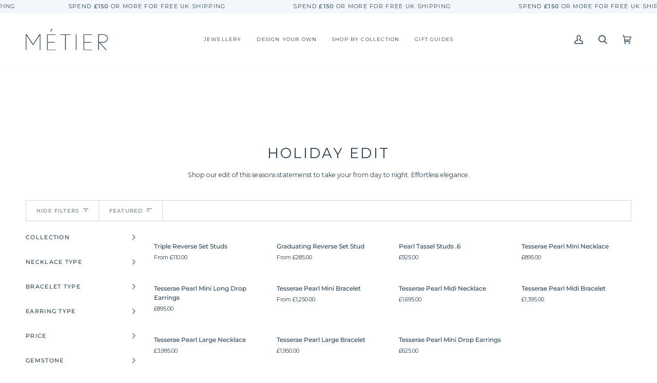

--- FILE ---
content_type: text/html; charset=utf-8
request_url: https://metierbytomfoolery.co.uk/collections/holiday-edit
body_size: 70806
content:
<!doctype html>




<html class="no-js" lang="en" ><head>
  <meta name="google-site-verification" content="M-8475306bWOPncPOVr7Dv_ae4eWM0r2R-qabS43Tg8" />
  <!-- Google Tag Manager -->
<script>(function(w,d,s,l,i){w[l]=w[l]||[];w[l].push({'gtm.start':
new Date().getTime(),event:'gtm.js'});var f=d.getElementsByTagName(s)[0],
j=d.createElement(s),dl=l!='dataLayer'?'&l='+l:'';j.async=true;j.src=
'https://www.googletagmanager.com/gtm.js?id='+i+dl;f.parentNode.insertBefore(j,f);
})(window,document,'script','dataLayer','GTM-K93DRR5R');</script>
<!-- End Google Tag Manager -->

  <meta charset="utf-8">
  <meta http-equiv="X-UA-Compatible" content="IE=edge,chrome=1">
  <meta name="viewport" content="width=device-width,initial-scale=1,viewport-fit=cover">
  <meta name="theme-color" content="#c4a178"><link rel="canonical" href="https://metierbytomfoolery.co.uk/collections/holiday-edit"><!-- ======================= Pipeline Theme V7.0.2 ========================= -->

  <!-- Preloading ================================================================== -->

  <link rel="preconnect" href="https://cdn.shopify.com" crossorigin>
  <link rel="dns-prefetch" href="https://cdn.shopify.com">
  <link rel="preconnect" href="https://fonts.shopify.com" crossorigin>
  <link rel="dns-prefetch" href="https://fonts.shopifycdn.com">
  <link rel="preconnect" href="https://monorail-edge.shopifysvc.com" crossorigin>

  <link rel="preload" href="//metierbytomfoolery.co.uk/cdn/fonts/montserrat/montserrat_n4.81949fa0ac9fd2021e16436151e8eaa539321637.woff2" as="font" type="font/woff2" crossorigin>
  <link rel="preload" href="//metierbytomfoolery.co.uk/cdn/fonts/montserrat/montserrat_n4.81949fa0ac9fd2021e16436151e8eaa539321637.woff2" as="font" type="font/woff2" crossorigin>
  <link rel="preload" href="//metierbytomfoolery.co.uk/cdn/fonts/montserrat/montserrat_n4.81949fa0ac9fd2021e16436151e8eaa539321637.woff2" as="font" type="font/woff2" crossorigin>

  <link href="//metierbytomfoolery.co.uk/cdn/shop/t/27/assets/vendor.js?v=131139509784942254651749208595" as="script" rel="preload">
  <link href="//metierbytomfoolery.co.uk/cdn/shop/t/27/assets/theme.dev.js?v=78052161241155931931749208595" as="script" rel="preload">
  <link href="//metierbytomfoolery.co.uk/cdn/shop/t/27/assets/theme.css?v=129332055610634152521749211762" as="script" rel="preload">

  <!-- Title and description ================================================ --><link rel="shortcut icon" href="//metierbytomfoolery.co.uk/cdn/shop/files/METIER_FAVICON-01_edc0971b-bcc6-4d8b-97fe-93806296e7ba_32x32.png?v=1684944808" type="image/png">
  <title>
    

    Holiday Edit
&ndash; metier by tomfoolery

  </title><meta name="description" content="Shop our edit of this seasons statemenst to take your from day to night. Effortless elegance.">
  <!-- /snippets/social-meta-tags.liquid --><meta property="og:site_name" content="metier by tomfoolery">
<meta property="og:url" content="https://metierbytomfoolery.co.uk/collections/holiday-edit">
<meta property="og:title" content="Holiday Edit">
<meta property="og:type" content="website">
<meta property="og:description" content="Shop our edit of this seasons statemenst to take your from day to night. Effortless elegance."><meta property="og:image" content="http://metierbytomfoolery.co.uk/cdn/shop/collections/mobile-_holiday_edit.jpg?v=1638542291">
    <meta property="og:image:secure_url" content="https://metierbytomfoolery.co.uk/cdn/shop/collections/mobile-_holiday_edit.jpg?v=1638542291">
    <meta property="og:image:width" content="750">
    <meta property="og:image:height" content="1110">


<meta name="twitter:site" content="@">
<meta name="twitter:card" content="summary_large_image">
<meta name="twitter:title" content="Holiday Edit">
<meta name="twitter:description" content="Shop our edit of this seasons statemenst to take your from day to night. Effortless elegance."><!-- CSS ================================================================== -->

  <link href="//metierbytomfoolery.co.uk/cdn/shop/t/27/assets/font-settings.css?v=168157377220396671764920062" rel="stylesheet" type="text/css" media="all" />

  <!-- /snippets/css-variables.liquid -->


<style data-shopify>

:root {
/* ================ Layout Variables ================ */






--LAYOUT-WIDTH: 2000px;
--LAYOUT-GUTTER: 24px;
--LAYOUT-GUTTER-OFFSET: -24px;
--NAV-GUTTER: 15px;
--LAYOUT-OUTER: 50px;

/* ================ Product video ================ */

--COLOR-VIDEO-BG: #f2f2f2;


/* ================ Color Variables ================ */

/* === Backgrounds ===*/
--COLOR-BG: #ffffff;
--COLOR-BG-ACCENT: #ffffff;

/* === Text colors ===*/
--COLOR-TEXT-DARK: #0f1b27;
--COLOR-TEXT: #2b4257;
--COLOR-TEXT-LIGHT: #6b7b89;

/* === Bright color ===*/
--COLOR-PRIMARY: #c4a178;
--COLOR-PRIMARY-HOVER: #b97d36;
--COLOR-PRIMARY-FADE: rgba(196, 161, 120, 0.05);
--COLOR-PRIMARY-FADE-HOVER: rgba(196, 161, 120, 0.1);--COLOR-PRIMARY-OPPOSITE: #ffffff;

/* === Secondary/link Color ===*/
--COLOR-SECONDARY: #c4a178;
--COLOR-SECONDARY-HOVER: #b97d36;
--COLOR-SECONDARY-FADE: rgba(196, 161, 120, 0.05);
--COLOR-SECONDARY-FADE-HOVER: rgba(196, 161, 120, 0.1);--COLOR-SECONDARY-OPPOSITE: #000000;

/* === Shades of grey ===*/
--COLOR-A5:  rgba(43, 66, 87, 0.05);
--COLOR-A10: rgba(43, 66, 87, 0.1);
--COLOR-A20: rgba(43, 66, 87, 0.2);
--COLOR-A35: rgba(43, 66, 87, 0.35);
--COLOR-A50: rgba(43, 66, 87, 0.5);
--COLOR-A80: rgba(43, 66, 87, 0.8);
--COLOR-A90: rgba(43, 66, 87, 0.9);
--COLOR-A95: rgba(43, 66, 87, 0.95);


/* ================ Inverted Color Variables ================ */

--INVERSE-BG: #2b4257;
--INVERSE-BG-ACCENT: #2b4257;

/* === Text colors ===*/
--INVERSE-TEXT-DARK: #ffffff;
--INVERSE-TEXT: #ffffff;
--INVERSE-TEXT-LIGHT: #bfc6cd;

/* === Bright color ===*/
--INVERSE-PRIMARY: #d6dde6;
--INVERSE-PRIMARY-HOVER: #9cb3d4;
--INVERSE-PRIMARY-FADE: rgba(214, 221, 230, 0.05);
--INVERSE-PRIMARY-FADE-HOVER: rgba(214, 221, 230, 0.1);--INVERSE-PRIMARY-OPPOSITE: #000000;


/* === Second Color ===*/
--INVERSE-SECONDARY: #748cab;
--INVERSE-SECONDARY-HOVER: #3f6493;
--INVERSE-SECONDARY-FADE: rgba(116, 140, 171, 0.05);
--INVERSE-SECONDARY-FADE-HOVER: rgba(116, 140, 171, 0.1);--INVERSE-SECONDARY-OPPOSITE: #ffffff;


/* === Shades of grey ===*/
--INVERSE-A5:  rgba(255, 255, 255, 0.05);
--INVERSE-A10: rgba(255, 255, 255, 0.1);
--INVERSE-A20: rgba(255, 255, 255, 0.2);
--INVERSE-A35: rgba(255, 255, 255, 0.3);
--INVERSE-A80: rgba(255, 255, 255, 0.8);
--INVERSE-A90: rgba(255, 255, 255, 0.9);
--INVERSE-A95: rgba(255, 255, 255, 0.95);


/* ================ Bright Color Variables ================ */

--BRIGHT-BG: #f2f6f8;
--BRIGHT-BG-ACCENT: #d6dde6;

/* === Text colors ===*/
--BRIGHT-TEXT-DARK: #ffffff;
--BRIGHT-TEXT: #ffffff;
--BRIGHT-TEXT-LIGHT: #fbfcfd;

/* === Bright color ===*/
--BRIGHT-PRIMARY: #d6dde6;
--BRIGHT-PRIMARY-HOVER: #9cb3d4;
--BRIGHT-PRIMARY-FADE: rgba(214, 221, 230, 0.05);
--BRIGHT-PRIMARY-FADE-HOVER: rgba(214, 221, 230, 0.1);--BRIGHT-PRIMARY-OPPOSITE: #000000;


/* === Second Color ===*/
--BRIGHT-SECONDARY: #3d5aff;
--BRIGHT-SECONDARY-HOVER: #0024f0;
--BRIGHT-SECONDARY-FADE: rgba(61, 90, 255, 0.05);
--BRIGHT-SECONDARY-FADE-HOVER: rgba(61, 90, 255, 0.1);--BRIGHT-SECONDARY-OPPOSITE: #ffffff;


/* === Shades of grey ===*/
--BRIGHT-A5:  rgba(255, 255, 255, 0.05);
--BRIGHT-A10: rgba(255, 255, 255, 0.1);
--BRIGHT-A20: rgba(255, 255, 255, 0.2);
--BRIGHT-A35: rgba(255, 255, 255, 0.3);
--BRIGHT-A80: rgba(255, 255, 255, 0.8);
--BRIGHT-A90: rgba(255, 255, 255, 0.9);
--BRIGHT-A95: rgba(255, 255, 255, 0.95);


/* === Account Bar ===*/
--COLOR-ANNOUNCEMENT-BG: #f2f6f8;
--COLOR-ANNOUNCEMENT-TEXT: #2b4257;

/* === Nav and dropdown link background ===*/
--COLOR-NAV: #ffffff;
--COLOR-NAV-TEXT: #2b4257;
--COLOR-NAV-TEXT-DARK: #0f1b27;
--COLOR-NAV-TEXT-LIGHT: #6b7b89;
--COLOR-NAV-BORDER: #f7f5f4;
--COLOR-NAV-A10: rgba(43, 66, 87, 0.1);
--COLOR-NAV-A50: rgba(43, 66, 87, 0.5);
--COLOR-HIGHLIGHT-LINK: #c4a178;

/* === Site Footer ===*/
--COLOR-FOOTER-BG: #d6dde6;
--COLOR-FOOTER-TEXT: #2b4257;
--COLOR-FOOTER-A5: rgba(43, 66, 87, 0.05);
--COLOR-FOOTER-A15: rgba(43, 66, 87, 0.15);
--COLOR-FOOTER-A90: rgba(43, 66, 87, 0.9);

/* === Sub-Footer ===*/
--COLOR-SUB-FOOTER-BG: #2b4257;
--COLOR-SUB-FOOTER-TEXT: #ffffff;
--COLOR-SUB-FOOTER-A5: rgba(255, 255, 255, 0.05);
--COLOR-SUB-FOOTER-A15: rgba(255, 255, 255, 0.15);
--COLOR-SUB-FOOTER-A90: rgba(255, 255, 255, 0.9);

/* === Products ===*/
--PRODUCT-GRID-ASPECT-RATIO: 80.0%;

/* === Product badges ===*/
--COLOR-BADGE: #f2f6f8;
--COLOR-BADGE-TEXT: #2b4257;
--COLOR-BADGE-TEXT-DARK: #0f1b27;
--COLOR-BADGE-TEXT-HOVER: #44698a;
--COLOR-BADGE-HAIRLINE: #e8edf0;

/* === Product item slider ===*/--COLOR-PRODUCT-SLIDER: #f2f6f8;--COLOR-PRODUCT-SLIDER-OPPOSITE: rgba(2, 3, 4, 0.06);/* === disabled form colors ===*/
--COLOR-DISABLED-BG: #eaecee;
--COLOR-DISABLED-TEXT: #b5bdc4;

--INVERSE-DISABLED-BG: #405568;
--INVERSE-DISABLED-TEXT: #758492;

/* === Button Radius === */
--BUTTON-RADIUS: 2px;


/* ================ Typography ================ */

--FONT-STACK-BODY: Montserrat, sans-serif;
--FONT-STYLE-BODY: normal;
--FONT-WEIGHT-BODY: 400;
--FONT-WEIGHT-BODY-BOLD: 500;
--FONT-ADJUST-BODY: 0.85;

  --FONT-BODY-TRANSFORM: none;
  --FONT-BODY-LETTER-SPACING: normal;


--FONT-STACK-HEADING: Montserrat, sans-serif;
--FONT-STYLE-HEADING: normal;
--FONT-WEIGHT-HEADING: 400;
--FONT-WEIGHT-HEADING-BOLD: 500;
--FONT-ADJUST-HEADING: 0.85;

  --FONT-HEADING-TRANSFORM: uppercase;
  --FONT-HEADING-LETTER-SPACING: 0.12em;

--FONT-STACK-ACCENT: Montserrat, sans-serif;
--FONT-STYLE-ACCENT: normal;
--FONT-WEIGHT-ACCENT: 400;
--FONT-WEIGHT-ACCENT-BOLD: 500;
--FONT-ADJUST-ACCENT: 0.85;

  --FONT-ACCENT-TRANSFORM: uppercase;
  --FONT-ACCENT-LETTER-SPACING: 0.12em;

--TYPE-STACK-NAV: Montserrat, sans-serif;
--TYPE-STYLE-NAV: normal;
--TYPE-ADJUST-NAV: 0.85;
--TYPE-WEIGHT-NAV: 400;

  --FONT-NAV-TRANSFORM: uppercase;
  --FONT-NAV-LETTER-SPACING: 0.12em;

--TYPE-STACK-BUTTON: Montserrat, sans-serif;
--TYPE-STYLE-BUTTON: normal;
--TYPE-ADJUST-BUTTON: 0.85;
--TYPE-WEIGHT-BUTTON: 500;

  --FONT-BUTTON-TRANSFORM: uppercase;
  --FONT-BUTTON-LETTER-SPACING: 0.12em;

--TYPE-STACK-KICKER: Montserrat, sans-serif;
--TYPE-STYLE-KICKER: normal;
--TYPE-ADJUST-KICKER: 0.85;
--TYPE-WEIGHT-KICKER: 500;

  --FONT-KICKER-TRANSFORM: uppercase;
  --FONT-KICKER-LETTER-SPACING: 0.12em;


--ICO-SELECT: url('//metierbytomfoolery.co.uk/cdn/shop/t/27/assets/ico-select.svg?v=148273189864794490471749208595');

/* ================ Photo correction ================ */
--PHOTO-CORRECTION: 100%;



}

:root {
  --font-1: 10.00px;
  --font-2: 11.33px;
  --font-3: 12.00px;
  --font-4: 13.14px;
  --font-5: 15.51px;
  --font-6: 17.49px;
  --font-7: 20.29px;
  --font-8: 23.54px;
  --font-9: 27.30px;
  --font-10: 31.67px;
  --font-11: 36.74px;
  --font-12: 42.62px;
  --font-13: 49.44px;
  --font-14: 57.35px;
  --font-15: 66.52px;
}
@media only screen and (min-width: 480px) and (max-width: 1099px) {
  :root {
    --font-1: 10.00px;
    --font-2: 11.50px;
    --font-3: 12.33px;
    --font-4: 13.70px;
    --font-5: 16.00px;
    --font-6: 17.95px;
    --font-7: 21.09px;
    --font-8: 24.78px;
    --font-9: 29.12px;
    --font-10: 34.21px;
    --font-11: 40.20px;
    --font-12: 47.23px;
    --font-13: 55.50px;
    --font-14: 65.21px;
    --font-15: 76.62px;
  }
}
@media only screen and (min-width: 1100px) {
  :root {
    --font-1: 10.00px;
    --font-2: 11.50px;
    --font-3: 12.75px;
    --font-4: 14.53px;
    --font-5: 17.69px;
    --font-6: 21.58px;
    --font-7: 26.33px;
    --font-8: 32.12px;
    --font-9: 39.19px;
    --font-10: 47.81px;
    --font-11: 58.33px;
    --font-12: 71.16px;
    --font-13: 86.82px;
    --font-14: 105.92px;
    --font-15: 129.22px;
  }
}

</style>


  <link href="//metierbytomfoolery.co.uk/cdn/shop/t/27/assets/theme.css?v=129332055610634152521749211762" rel="stylesheet" type="text/css" media="all" />

  <script>
    document.documentElement.className = document.documentElement.className.replace('no-js', 'js');

    
      document.documentElement.classList.add('aos-initialized');let root = '/';
    if (root[root.length - 1] !== '/') {
      root = `${root}/`;
    }
    var theme = {
      routes: {
        root_url: root,
        cart: '/cart',
        cart_add_url: '/cart/add',
        product_recommendations_url: '/recommendations/products',
        account_addresses_url: '/account/addresses',
        predictive_search_url: '/search/suggest'
      },
      state: {
        cartOpen: null,
      },
      sizes: {
        small: 480,
        medium: 768,
        large: 1100,
        widescreen: 1400
      },
      assets: {
        photoswipe: '//metierbytomfoolery.co.uk/cdn/shop/t/27/assets/photoswipe.js?v=162613001030112971491749208595',
        smoothscroll: '//metierbytomfoolery.co.uk/cdn/shop/t/27/assets/smoothscroll.js?v=37906625415260927261749208595',
        swatches: '//metierbytomfoolery.co.uk/cdn/shop/t/27/assets/swatches.json?v=116715009008264103881749208595',
        noImage: '//metierbytomfoolery.co.uk/cdn/shopifycloud/storefront/assets/no-image-2048-a2addb12.gif',
        base: '//metierbytomfoolery.co.uk/cdn/shop/t/27/assets/'
      },
      strings: {
        swatchesKey: "Color, Colour",
        addToCart: "Add to Cart",
        estimateShipping: "Estimate shipping",
        noShippingAvailable: "We do not ship to this destination.",
        free: "Free",
        from: "From",
        preOrder: "Pre-order",
        soldOut: "Sold Out",
        sale: "Sale",
        subscription: "Subscription",
        unavailable: "Unavailable",
        unitPrice: "Unit price",
        unitPriceSeparator: "per",
        stockout: "All available stock is in cart",
        products: "Products",
        pages: "Pages",
        collections: "Collections",
        resultsFor: "Results for",
        noResultsFor: "No results for",
        articles: "Articles",
        successMessage: "Link copied to clipboard",
      },
      settings: {
        badge_sale_type: "dollar",
        animate_hover: true,
        animate_scroll: true,
        show_locale_desktop: null,
        show_locale_mobile: null,
        show_currency_desktop: null,
        show_currency_mobile: null,
        currency_select_type: "country",
        currency_code_enable: false,
        cycle_images_hover_delay: 1.5
      },
      info: {
        name: 'pipeline'
      },
      version: '7.0.2',
      moneyFormat: "£{{amount}}",
      shopCurrency: "GBP",
      currencyCode: "GBP"
    }
    let windowInnerHeight = window.innerHeight;
    document.documentElement.style.setProperty('--full-screen', `${windowInnerHeight}px`);
    document.documentElement.style.setProperty('--three-quarters', `${windowInnerHeight * 0.75}px`);
    document.documentElement.style.setProperty('--two-thirds', `${windowInnerHeight * 0.66}px`);
    document.documentElement.style.setProperty('--one-half', `${windowInnerHeight * 0.5}px`);
    document.documentElement.style.setProperty('--one-third', `${windowInnerHeight * 0.33}px`);
    document.documentElement.style.setProperty('--one-fifth', `${windowInnerHeight * 0.2}px`);

    window.isRTL = document.documentElement.getAttribute('dir') === 'rtl';
  </script><!-- Theme Javascript ============================================================== -->
  <script src="//metierbytomfoolery.co.uk/cdn/shop/t/27/assets/vendor.js?v=131139509784942254651749208595" defer="defer"></script>
  <script src="//metierbytomfoolery.co.uk/cdn/shop/t/27/assets/theme.dev.js?v=78052161241155931931749208595" defer="defer"></script>
  <script src="//metierbytomfoolery.co.uk/cdn/shop/t/27/assets/variant-image-switcher.js?v=111701257877249296981749208595" defer="defer"></script>

  <script>
    (function () {
      function onPageShowEvents() {
        if ('requestIdleCallback' in window) {
          requestIdleCallback(initCartEvent, { timeout: 500 })
        } else {
          initCartEvent()
        }
        function initCartEvent(){
          window.fetch(window.theme.routes.cart + '.js')
          .then((response) => {
            if(!response.ok){
              throw {status: response.statusText};
            }
            return response.json();
          })
          .then((response) => {
            document.dispatchEvent(new CustomEvent('theme:cart:change', {
              detail: {
                cart: response,
              },
              bubbles: true,
            }));
            return response;
          })
          .catch((e) => {
            console.error(e);
          });
        }
      };
      window.onpageshow = onPageShowEvents;
    })();
  </script>

  <script type="text/javascript">
    if (window.MSInputMethodContext && document.documentMode) {
      var scripts = document.getElementsByTagName('script')[0];
      var polyfill = document.createElement("script");
      polyfill.defer = true;
      polyfill.src = "//metierbytomfoolery.co.uk/cdn/shop/t/27/assets/ie11.js?v=144489047535103983231749208595";

      scripts.parentNode.insertBefore(polyfill, scripts);
    }
  </script>

  <!-- Shopify app scripts =========================================================== -->
  <script>window.performance && window.performance.mark && window.performance.mark('shopify.content_for_header.start');</script><meta name="google-site-verification" content="7aPUSD2POZLRo3mXVIQiD0D0HseMECD1DqCiEVk9KXs">
<meta id="shopify-digital-wallet" name="shopify-digital-wallet" content="/5558468721/digital_wallets/dialog">
<meta name="shopify-checkout-api-token" content="892cca4b5030bb1d13f6935d5ea0c4c1">
<meta id="in-context-paypal-metadata" data-shop-id="5558468721" data-venmo-supported="false" data-environment="production" data-locale="en_US" data-paypal-v4="true" data-currency="GBP">
<link rel="alternate" type="application/atom+xml" title="Feed" href="/collections/holiday-edit.atom" />
<link rel="alternate" type="application/json+oembed" href="https://metierbytomfoolery.co.uk/collections/holiday-edit.oembed">
<script async="async" src="/checkouts/internal/preloads.js?locale=en-GB"></script>
<link rel="preconnect" href="https://shop.app" crossorigin="anonymous">
<script async="async" src="https://shop.app/checkouts/internal/preloads.js?locale=en-GB&shop_id=5558468721" crossorigin="anonymous"></script>
<script id="apple-pay-shop-capabilities" type="application/json">{"shopId":5558468721,"countryCode":"GB","currencyCode":"GBP","merchantCapabilities":["supports3DS"],"merchantId":"gid:\/\/shopify\/Shop\/5558468721","merchantName":"metier by tomfoolery","requiredBillingContactFields":["postalAddress","email","phone"],"requiredShippingContactFields":["postalAddress","email","phone"],"shippingType":"shipping","supportedNetworks":["visa","maestro","masterCard","discover","elo"],"total":{"type":"pending","label":"metier by tomfoolery","amount":"1.00"},"shopifyPaymentsEnabled":true,"supportsSubscriptions":true}</script>
<script id="shopify-features" type="application/json">{"accessToken":"892cca4b5030bb1d13f6935d5ea0c4c1","betas":["rich-media-storefront-analytics"],"domain":"metierbytomfoolery.co.uk","predictiveSearch":true,"shopId":5558468721,"locale":"en"}</script>
<script>var Shopify = Shopify || {};
Shopify.shop = "metier-by-tomfoolery.myshopify.com";
Shopify.locale = "en";
Shopify.currency = {"active":"GBP","rate":"1.0"};
Shopify.country = "GB";
Shopify.theme = {"name":"Metier Pipeline - 06\/06\/2025","id":177181884792,"schema_name":"Pipeline","schema_version":"7.0.2","theme_store_id":739,"role":"main"};
Shopify.theme.handle = "null";
Shopify.theme.style = {"id":null,"handle":null};
Shopify.cdnHost = "metierbytomfoolery.co.uk/cdn";
Shopify.routes = Shopify.routes || {};
Shopify.routes.root = "/";</script>
<script type="module">!function(o){(o.Shopify=o.Shopify||{}).modules=!0}(window);</script>
<script>!function(o){function n(){var o=[];function n(){o.push(Array.prototype.slice.apply(arguments))}return n.q=o,n}var t=o.Shopify=o.Shopify||{};t.loadFeatures=n(),t.autoloadFeatures=n()}(window);</script>
<script>
  window.ShopifyPay = window.ShopifyPay || {};
  window.ShopifyPay.apiHost = "shop.app\/pay";
  window.ShopifyPay.redirectState = null;
</script>
<script id="shop-js-analytics" type="application/json">{"pageType":"collection"}</script>
<script defer="defer" async type="module" src="//metierbytomfoolery.co.uk/cdn/shopifycloud/shop-js/modules/v2/client.init-shop-cart-sync_BApSsMSl.en.esm.js"></script>
<script defer="defer" async type="module" src="//metierbytomfoolery.co.uk/cdn/shopifycloud/shop-js/modules/v2/chunk.common_CBoos6YZ.esm.js"></script>
<script type="module">
  await import("//metierbytomfoolery.co.uk/cdn/shopifycloud/shop-js/modules/v2/client.init-shop-cart-sync_BApSsMSl.en.esm.js");
await import("//metierbytomfoolery.co.uk/cdn/shopifycloud/shop-js/modules/v2/chunk.common_CBoos6YZ.esm.js");

  window.Shopify.SignInWithShop?.initShopCartSync?.({"fedCMEnabled":true,"windoidEnabled":true});

</script>
<script>
  window.Shopify = window.Shopify || {};
  if (!window.Shopify.featureAssets) window.Shopify.featureAssets = {};
  window.Shopify.featureAssets['shop-js'] = {"shop-cart-sync":["modules/v2/client.shop-cart-sync_DJczDl9f.en.esm.js","modules/v2/chunk.common_CBoos6YZ.esm.js"],"init-fed-cm":["modules/v2/client.init-fed-cm_BzwGC0Wi.en.esm.js","modules/v2/chunk.common_CBoos6YZ.esm.js"],"init-windoid":["modules/v2/client.init-windoid_BS26ThXS.en.esm.js","modules/v2/chunk.common_CBoos6YZ.esm.js"],"init-shop-email-lookup-coordinator":["modules/v2/client.init-shop-email-lookup-coordinator_DFwWcvrS.en.esm.js","modules/v2/chunk.common_CBoos6YZ.esm.js"],"shop-cash-offers":["modules/v2/client.shop-cash-offers_DthCPNIO.en.esm.js","modules/v2/chunk.common_CBoos6YZ.esm.js","modules/v2/chunk.modal_Bu1hFZFC.esm.js"],"shop-button":["modules/v2/client.shop-button_D_JX508o.en.esm.js","modules/v2/chunk.common_CBoos6YZ.esm.js"],"shop-toast-manager":["modules/v2/client.shop-toast-manager_tEhgP2F9.en.esm.js","modules/v2/chunk.common_CBoos6YZ.esm.js"],"avatar":["modules/v2/client.avatar_BTnouDA3.en.esm.js"],"pay-button":["modules/v2/client.pay-button_BuNmcIr_.en.esm.js","modules/v2/chunk.common_CBoos6YZ.esm.js"],"init-shop-cart-sync":["modules/v2/client.init-shop-cart-sync_BApSsMSl.en.esm.js","modules/v2/chunk.common_CBoos6YZ.esm.js"],"shop-login-button":["modules/v2/client.shop-login-button_DwLgFT0K.en.esm.js","modules/v2/chunk.common_CBoos6YZ.esm.js","modules/v2/chunk.modal_Bu1hFZFC.esm.js"],"init-customer-accounts-sign-up":["modules/v2/client.init-customer-accounts-sign-up_TlVCiykN.en.esm.js","modules/v2/client.shop-login-button_DwLgFT0K.en.esm.js","modules/v2/chunk.common_CBoos6YZ.esm.js","modules/v2/chunk.modal_Bu1hFZFC.esm.js"],"init-shop-for-new-customer-accounts":["modules/v2/client.init-shop-for-new-customer-accounts_DrjXSI53.en.esm.js","modules/v2/client.shop-login-button_DwLgFT0K.en.esm.js","modules/v2/chunk.common_CBoos6YZ.esm.js","modules/v2/chunk.modal_Bu1hFZFC.esm.js"],"init-customer-accounts":["modules/v2/client.init-customer-accounts_C0Oh2ljF.en.esm.js","modules/v2/client.shop-login-button_DwLgFT0K.en.esm.js","modules/v2/chunk.common_CBoos6YZ.esm.js","modules/v2/chunk.modal_Bu1hFZFC.esm.js"],"shop-follow-button":["modules/v2/client.shop-follow-button_C5D3XtBb.en.esm.js","modules/v2/chunk.common_CBoos6YZ.esm.js","modules/v2/chunk.modal_Bu1hFZFC.esm.js"],"checkout-modal":["modules/v2/client.checkout-modal_8TC_1FUY.en.esm.js","modules/v2/chunk.common_CBoos6YZ.esm.js","modules/v2/chunk.modal_Bu1hFZFC.esm.js"],"lead-capture":["modules/v2/client.lead-capture_D-pmUjp9.en.esm.js","modules/v2/chunk.common_CBoos6YZ.esm.js","modules/v2/chunk.modal_Bu1hFZFC.esm.js"],"shop-login":["modules/v2/client.shop-login_BmtnoEUo.en.esm.js","modules/v2/chunk.common_CBoos6YZ.esm.js","modules/v2/chunk.modal_Bu1hFZFC.esm.js"],"payment-terms":["modules/v2/client.payment-terms_BHOWV7U_.en.esm.js","modules/v2/chunk.common_CBoos6YZ.esm.js","modules/v2/chunk.modal_Bu1hFZFC.esm.js"]};
</script>
<script>(function() {
  var isLoaded = false;
  function asyncLoad() {
    if (isLoaded) return;
    isLoaded = true;
    var urls = ["https:\/\/cdn.nfcube.com\/instafeed-dc312602a0ab2ff510d3bb4775ab32e0.js?shop=metier-by-tomfoolery.myshopify.com"];
    for (var i = 0; i < urls.length; i++) {
      var s = document.createElement('script');
      s.type = 'text/javascript';
      s.async = true;
      s.src = urls[i];
      var x = document.getElementsByTagName('script')[0];
      x.parentNode.insertBefore(s, x);
    }
  };
  if(window.attachEvent) {
    window.attachEvent('onload', asyncLoad);
  } else {
    window.addEventListener('load', asyncLoad, false);
  }
})();</script>
<script id="__st">var __st={"a":5558468721,"offset":0,"reqid":"a9b8b54c-0f4c-42b0-97a1-4c73b84c8e6b-1768913976","pageurl":"metierbytomfoolery.co.uk\/collections\/holiday-edit","u":"5ef06c9c1faa","p":"collection","rtyp":"collection","rid":393425289433};</script>
<script>window.ShopifyPaypalV4VisibilityTracking = true;</script>
<script id="captcha-bootstrap">!function(){'use strict';const t='contact',e='account',n='new_comment',o=[[t,t],['blogs',n],['comments',n],[t,'customer']],c=[[e,'customer_login'],[e,'guest_login'],[e,'recover_customer_password'],[e,'create_customer']],r=t=>t.map((([t,e])=>`form[action*='/${t}']:not([data-nocaptcha='true']) input[name='form_type'][value='${e}']`)).join(','),a=t=>()=>t?[...document.querySelectorAll(t)].map((t=>t.form)):[];function s(){const t=[...o],e=r(t);return a(e)}const i='password',u='form_key',d=['recaptcha-v3-token','g-recaptcha-response','h-captcha-response',i],f=()=>{try{return window.sessionStorage}catch{return}},m='__shopify_v',_=t=>t.elements[u];function p(t,e,n=!1){try{const o=window.sessionStorage,c=JSON.parse(o.getItem(e)),{data:r}=function(t){const{data:e,action:n}=t;return t[m]||n?{data:e,action:n}:{data:t,action:n}}(c);for(const[e,n]of Object.entries(r))t.elements[e]&&(t.elements[e].value=n);n&&o.removeItem(e)}catch(o){console.error('form repopulation failed',{error:o})}}const l='form_type',E='cptcha';function T(t){t.dataset[E]=!0}const w=window,h=w.document,L='Shopify',v='ce_forms',y='captcha';let A=!1;((t,e)=>{const n=(g='f06e6c50-85a8-45c8-87d0-21a2b65856fe',I='https://cdn.shopify.com/shopifycloud/storefront-forms-hcaptcha/ce_storefront_forms_captcha_hcaptcha.v1.5.2.iife.js',D={infoText:'Protected by hCaptcha',privacyText:'Privacy',termsText:'Terms'},(t,e,n)=>{const o=w[L][v],c=o.bindForm;if(c)return c(t,g,e,D).then(n);var r;o.q.push([[t,g,e,D],n]),r=I,A||(h.body.append(Object.assign(h.createElement('script'),{id:'captcha-provider',async:!0,src:r})),A=!0)});var g,I,D;w[L]=w[L]||{},w[L][v]=w[L][v]||{},w[L][v].q=[],w[L][y]=w[L][y]||{},w[L][y].protect=function(t,e){n(t,void 0,e),T(t)},Object.freeze(w[L][y]),function(t,e,n,w,h,L){const[v,y,A,g]=function(t,e,n){const i=e?o:[],u=t?c:[],d=[...i,...u],f=r(d),m=r(i),_=r(d.filter((([t,e])=>n.includes(e))));return[a(f),a(m),a(_),s()]}(w,h,L),I=t=>{const e=t.target;return e instanceof HTMLFormElement?e:e&&e.form},D=t=>v().includes(t);t.addEventListener('submit',(t=>{const e=I(t);if(!e)return;const n=D(e)&&!e.dataset.hcaptchaBound&&!e.dataset.recaptchaBound,o=_(e),c=g().includes(e)&&(!o||!o.value);(n||c)&&t.preventDefault(),c&&!n&&(function(t){try{if(!f())return;!function(t){const e=f();if(!e)return;const n=_(t);if(!n)return;const o=n.value;o&&e.removeItem(o)}(t);const e=Array.from(Array(32),(()=>Math.random().toString(36)[2])).join('');!function(t,e){_(t)||t.append(Object.assign(document.createElement('input'),{type:'hidden',name:u})),t.elements[u].value=e}(t,e),function(t,e){const n=f();if(!n)return;const o=[...t.querySelectorAll(`input[type='${i}']`)].map((({name:t})=>t)),c=[...d,...o],r={};for(const[a,s]of new FormData(t).entries())c.includes(a)||(r[a]=s);n.setItem(e,JSON.stringify({[m]:1,action:t.action,data:r}))}(t,e)}catch(e){console.error('failed to persist form',e)}}(e),e.submit())}));const S=(t,e)=>{t&&!t.dataset[E]&&(n(t,e.some((e=>e===t))),T(t))};for(const o of['focusin','change'])t.addEventListener(o,(t=>{const e=I(t);D(e)&&S(e,y())}));const B=e.get('form_key'),M=e.get(l),P=B&&M;t.addEventListener('DOMContentLoaded',(()=>{const t=y();if(P)for(const e of t)e.elements[l].value===M&&p(e,B);[...new Set([...A(),...v().filter((t=>'true'===t.dataset.shopifyCaptcha))])].forEach((e=>S(e,t)))}))}(h,new URLSearchParams(w.location.search),n,t,e,['guest_login'])})(!0,!0)}();</script>
<script integrity="sha256-4kQ18oKyAcykRKYeNunJcIwy7WH5gtpwJnB7kiuLZ1E=" data-source-attribution="shopify.loadfeatures" defer="defer" src="//metierbytomfoolery.co.uk/cdn/shopifycloud/storefront/assets/storefront/load_feature-a0a9edcb.js" crossorigin="anonymous"></script>
<script crossorigin="anonymous" defer="defer" src="//metierbytomfoolery.co.uk/cdn/shopifycloud/storefront/assets/shopify_pay/storefront-65b4c6d7.js?v=20250812"></script>
<script data-source-attribution="shopify.dynamic_checkout.dynamic.init">var Shopify=Shopify||{};Shopify.PaymentButton=Shopify.PaymentButton||{isStorefrontPortableWallets:!0,init:function(){window.Shopify.PaymentButton.init=function(){};var t=document.createElement("script");t.src="https://metierbytomfoolery.co.uk/cdn/shopifycloud/portable-wallets/latest/portable-wallets.en.js",t.type="module",document.head.appendChild(t)}};
</script>
<script data-source-attribution="shopify.dynamic_checkout.buyer_consent">
  function portableWalletsHideBuyerConsent(e){var t=document.getElementById("shopify-buyer-consent"),n=document.getElementById("shopify-subscription-policy-button");t&&n&&(t.classList.add("hidden"),t.setAttribute("aria-hidden","true"),n.removeEventListener("click",e))}function portableWalletsShowBuyerConsent(e){var t=document.getElementById("shopify-buyer-consent"),n=document.getElementById("shopify-subscription-policy-button");t&&n&&(t.classList.remove("hidden"),t.removeAttribute("aria-hidden"),n.addEventListener("click",e))}window.Shopify?.PaymentButton&&(window.Shopify.PaymentButton.hideBuyerConsent=portableWalletsHideBuyerConsent,window.Shopify.PaymentButton.showBuyerConsent=portableWalletsShowBuyerConsent);
</script>
<script data-source-attribution="shopify.dynamic_checkout.cart.bootstrap">document.addEventListener("DOMContentLoaded",(function(){function t(){return document.querySelector("shopify-accelerated-checkout-cart, shopify-accelerated-checkout")}if(t())Shopify.PaymentButton.init();else{new MutationObserver((function(e,n){t()&&(Shopify.PaymentButton.init(),n.disconnect())})).observe(document.body,{childList:!0,subtree:!0})}}));
</script>
<script id='scb4127' type='text/javascript' async='' src='https://metierbytomfoolery.co.uk/cdn/shopifycloud/privacy-banner/storefront-banner.js'></script><link id="shopify-accelerated-checkout-styles" rel="stylesheet" media="screen" href="https://metierbytomfoolery.co.uk/cdn/shopifycloud/portable-wallets/latest/accelerated-checkout-backwards-compat.css" crossorigin="anonymous">
<style id="shopify-accelerated-checkout-cart">
        #shopify-buyer-consent {
  margin-top: 1em;
  display: inline-block;
  width: 100%;
}

#shopify-buyer-consent.hidden {
  display: none;
}

#shopify-subscription-policy-button {
  background: none;
  border: none;
  padding: 0;
  text-decoration: underline;
  font-size: inherit;
  cursor: pointer;
}

#shopify-subscription-policy-button::before {
  box-shadow: none;
}

      </style>

<script>window.performance && window.performance.mark && window.performance.mark('shopify.content_for_header.end');</script>



<script>
  document.addEventListener("DOMContentLoaded", function(event) {
    const style = document.getElementById('wsg-custom-style');
    if (typeof window.isWsgCustomer != "undefined" && isWsgCustomer) {
      style.innerHTML = `
        ${style.innerHTML} 
        /* A friend of hideWsg - this will _show_ only for wsg customers. Add class to an element to use */
        .showWsg {
          display: unset;
        }
        /* wholesale only CSS */
        .additional-checkout-buttons, .shopify-payment-button {
          display: none !important;
        }
        .wsg-proxy-container select {
          background-color: 
          ${
        document.querySelector('input').style.backgroundColor
          ? document.querySelector('input').style.backgroundColor
          : 'white'
        } !important;
        }
      `;
    } else {
      style.innerHTML = `
        ${style.innerHTML}
        /* Add CSS rules here for NOT wsg customers - great to hide elements from retail when we can't access the code driving the element */
        
      `;
    }

    if (typeof window.embedButtonBg !== undefined && typeof window.embedButtonText !== undefined && window.embedButtonBg !== window.embedButtonText) {
      style.innerHTML = `
        ${style.innerHTML}
        .wsg-button-fix {
          background: ${embedButtonBg} !important;
          border-color: ${embedButtonBg} !important;
          color: ${embedButtonText} !important;
        }
      `;
    }

    // =========================
    //         CUSTOM JS
    // ==========================
    if (document.querySelector(".wsg-proxy-container")) {
      initNodeObserver(wsgCustomJs);
    }
  })

  function wsgCustomJs() {
  
  (function() {
  const map = {
    '/pages/ws-account-create':          'wsg-login-link',
    '/pages/wholesale-registration-form':'loginLinkA'
  };
  const path = window.location.pathname; 
  
  for (const [route, elementId] of Object.entries(map)) {
    if (path.includes(route)) {
      const link = document.getElementById(elementId);
      if (link) link.href = '/account';
      break; 
    }
  }
})();

    // update button classes
    const button = document.querySelectorAll(".wsg-button-fix");
    let buttonClass = "xxButtonClassesHerexx";
    buttonClass = buttonClass.split(" ");
    for (let i = 0; i < button.length; i++) {
      button[i].classList.add(... buttonClass);
    }

    // wsgCustomJs window placeholder
    // update secondary btn color on proxy cart
    if (document.getElementById("wsg-checkout-one")) {
      const checkoutButton = document.getElementById("wsg-checkout-one");
      let wsgBtnColor = window.getComputedStyle(checkoutButton).backgroundColor;
      let wsgBtnBackground = "none";
      let wsgBtnBorder = "thin solid " + wsgBtnColor;
      let wsgBtnPadding = window.getComputedStyle(checkoutButton).padding;
      let spofBtn = document.querySelectorAll(".spof-btn");
      for (let i = 0; i < spofBtn.length; i++) {
        spofBtn[i].style.background = wsgBtnBackground;
        spofBtn[i].style.color = wsgBtnColor;
        spofBtn[i].style.border = wsgBtnBorder;
        spofBtn[i].style.padding = wsgBtnPadding;
      }
    }

    // update Quick Order Form label
    if (typeof window.embedSPOFLabel != "undefined" && embedSPOFLabel) {
      document.querySelectorAll(".spof-btn").forEach(function(spofBtn) {
        spofBtn.removeAttribute("data-translation-selector");
        spofBtn.innerHTML = embedSPOFLabel;
      });
    }
  }

  function initNodeObserver(onChangeNodeCallback) {

    // Select the node that will be observed for mutations
    const targetNode = document.querySelector(".wsg-proxy-container");

    // Options for the observer (which mutations to observe)
    const config = {
      attributes: true,
      childList: true,
      subtree: true
    };

    // Callback function to execute when mutations are observed
    const callback = function(mutationsList, observer) {
      for (const mutation of mutationsList) {
        if (mutation.type === 'childList') {
          onChangeNodeCallback();
          observer.disconnect();
        }
      }
    };

    // Create an observer instance linked to the callback function
    const observer = new MutationObserver(callback);

    // Start observing the target node for configured mutations
    observer.observe(targetNode, config);
  }
</script>


<style id="wsg-custom-style">
  /* A friend of hideWsg - this will _show_ only for wsg customers. Add class to an element to use */
  .showWsg {
    display: none;
  }
  /* Signup/login */
  #wsg-signup select,
  #wsg-signup input,
  #wsg-signup textarea {
    height: 46px;
    border: thin solid #d1d1d1;
    padding: 6px 10px;
  }
  #wsg-signup textarea {
    min-height: 100px;
  }
  .wsg-login-input {
    height: 46px;
    border: thin solid #d1d1d1;
    padding: 6px 10px;
  }
  #wsg-signup select {
  }
/*   Quick Order Form */
  .wsg-table td {
    border: none;
    min-width: 150px;
  }
  .wsg-table tr {
    border-bottom: thin solid #d1d1d1; 
    border-left: none;
  }
  .wsg-table input[type="number"] {
    border: thin solid #d1d1d1;
    padding: 5px 15px;
    min-height: 42px;
  }
  #wsg-spof-link a {
    text-decoration: inherit;
    color: inherit;
  }
  .wsg-proxy-container {
    margin-top: 0% !important;
  }
  @media screen and (max-width:768px){
    .wsg-proxy-container .wsg-table input[type="number"] {
        max-width: 80%; 
    }
    .wsg-center img {
      width: 50px !important;
    }
    .wsg-variant-price-area {
      min-width: 70px !important;
    }
  }
  /* Submit button */
  #wsg-cart-update{
    padding: 8px 10px;
    min-height: 45px;
    max-width: 100% !important;
  }
  .wsg-table {
    background: inherit !important;
  }
  .wsg-spof-container-main {
    background: inherit !important;
  }
  /* General fixes */
  .wsg-hide-prices {
    opacity: 0;
  }
  .wsg-ws-only .button {
    margin: 0;
  }
  #wsg-login,
  #wsg-signup-container {
    margin-top: 30px !important;
    margin-bottom: 30px !important;
  }
  #wsg-account-create input.wsg-submit-copy {
    border: 1px solid #d6dde6 !important; 
    background: #d6dde6 !important; 
    color: #2b4257 !important;
    padding: 10px;
    cursor: pointer;
  }
  #wsg-account-create input.wsg-submit-copy:hover {
    border: 1px solid #f2f6f8 !important; 
    background: #f2f6f8 !important; 
    color: #2b4257 !important;
    transition: all .2s linear;
  }
</style>
<!--Liquid error (layout/theme line 240): Could not find asset snippets/dataLayer-allPages.liquid-->
<!-- BEGIN app block: shopify://apps/wholesale-gorilla/blocks/wsg-header/c48d0487-dff9-41a4-94c8-ec6173fe8b8d -->

   
  















  <!-- check for wsg customer - this now downcases to compare so we are no longer concerned about case matching in tags -->


      
      
      
      
      
      <!-- ajax data -->
      
        
          
        
      
      <script>
        console.log("Wsg-header release 5.22.24")
        // here we need to check if we on a previw theme and set the shop config from the metafield
        
const wsgShopConfigMetafields = {
            
          
            
          
            
          
            
              shopConfig : {"btnClasses":"","hideDomElements":[".hideWsg"],"wsgPriceSelectors":{"productPrice":[".btn--add-to-cart .btn-state-ready span[data-button-price='']","span[data-product-price]"],"collectionPrices":[".product__grid__price",".price"]},"autoInstall":false,"wsgAjax":true,"wsgMultiAjax":false,"wsgAjaxSettings":{"price":"div.cart__items__price > p.line__price","linePrice":"","subtotal":"span[data-cart-final]","checkoutBtn":"button.checkout__button"},"wsgSwatch":"","wsgAccountPageSelector":".account-header h1","wsgVolumeTable":".btn--add-to-cart","excludedSections":[],"productSelectors":[".brick__product",".collection__products > .js-grid > div",".product-grid-slide",".product__inline",".search__item__generic"],"wsgQVSelector":[],"fileList":["layout/theme.liquid"],"wsgVersion":6,"installing":false,"themeId":177181884792},
            
          
            
              shopConfig136200585433 : {"btnClasses":"Button Button--primary","hideDomElements":[".hideWsg",".Price--compareAt"],"wsgPriceSelectors":{"productPrice":[".ProductMeta__Price",".Price",".Button__SeparatorDot + span"],"collectionPrices":[".ProductItem__Price"]},"autoInstall":true,"wsgAjax":true,"wsgMultiAjax":false,"wsgAjaxSettings":{"price":".CartItem__Price","linePrice":"","subtotal":".Cart__Checkout span:last","checkoutBtn":".Cart__Checkout"},"wsgSwatch":"","wsgAccountPageSelector":".SectionHeader h1","wsgVolumeTable":".ProductForm__AddToCart","excludedSections":[],"productSelectors":[".Grid__Cell",".Carousel__Cell"],"wsgQVSelector":[],"fileList":["layout/theme.liquid"],"wsgVersion":6},
            
          
            
              shopConfig136372682969 : {"btnClasses":"btn--full btn--add-to-cart","hideDomElements":[".hideWsg"],"wsgPriceSelectors":{"productPrice":[".btn--add-to-cart .btn-state-ready span[data-button-price='']","span[data-product-price]"],"collectionPrices":[".product__grid__price",".price"]},"autoInstall":false,"wsgAjax":true,"wsgMultiAjax":false,"wsgAjaxSettings":{"price":"div.cart__items__price > p.line__price","linePrice":"","subtotal":"span[data-cart-final]","checkoutBtn":"button.checkout__button"},"wsgSwatch":"","wsgAccountPageSelector":".account-header h1","wsgVolumeTable":".btn--add-to-cart","excludedSections":[],"productSelectors":[".brick__product",".collection__products > .js-grid > div",".product-grid-slide",".search__item__generic",".product__inline"],"wsgQVSelector":[],"fileList":["layout/theme.liquid"],"wsgVersion":6,"themeId":136372682969},
            
          
            
              shopConfig140248678617 : {"btnClasses":"","hideDomElements":[".hideWsg"],"wsgPriceSelectors":{"productPrice":[".btn--add-to-cart .btn-state-ready span[data-button-price='']","span[data-product-price]"],"collectionPrices":[".product__grid__price",".price",".product__inline__price"]},"autoInstall":false,"wsgAjax":true,"wsgMultiAjax":false,"wsgAjaxSettings":{"price":"div.cart__items__price > p.line__price","linePrice":"","subtotal":"span[data-cart-final]","checkoutBtn":"button.checkout__button"},"wsgSwatch":"","wsgAccountPageSelector":".account-header h1","wsgVolumeTable":".btn--add-to-cart","excludedSections":[],"productSelectors":[".flickity-slider > .product-grid-slide",".flickity-slider > .brick__product",".collection__products .js-grid > div",".search__results__products__list > .product__inline",".search__item__generic"],"wsgQVSelector":[],"fileList":["layout/theme.liquid"],"wsgVersion":6,"themeId":140248678617,"installing":false},
            
          
}
        let wsgShopConfig = {"btnClasses":"","hideDomElements":[".hideWsg"],"wsgPriceSelectors":{"productPrice":[".btn--add-to-cart .btn-state-ready span[data-button-price='']","span[data-product-price]"],"collectionPrices":[".product__grid__price",".price"]},"autoInstall":false,"wsgAjax":true,"wsgMultiAjax":false,"wsgAjaxSettings":{"price":"div.cart__items__price > p.line__price","linePrice":"","subtotal":"span[data-cart-final]","checkoutBtn":"button.checkout__button"},"wsgSwatch":"","wsgAccountPageSelector":".account-header h1","wsgVolumeTable":".btn--add-to-cart","excludedSections":[],"productSelectors":[".brick__product",".collection__products > .js-grid > div",".product-grid-slide",".product__inline",".search__item__generic"],"wsgQVSelector":[],"fileList":["layout/theme.liquid"],"wsgVersion":6,"installing":false,"themeId":177181884792};
        if (window.Shopify.theme.role !== 'main') {
          const wsgShopConfigUnpublishedTheme = wsgShopConfigMetafields[`shopConfig${window.Shopify.theme.id}`];
          if (wsgShopConfigUnpublishedTheme) {
            wsgShopConfig = wsgShopConfigUnpublishedTheme;
          }
        }
        // ==========================================
        //      Set global liquid variables
        // ==========================================
        // general variables 1220
        var wsgVersion = 6.0;
        var wsgActive = true;
        // the permanent domain of the shop
        var shopPermanentDomain = 'metier-by-tomfoolery.myshopify.com';
        const wsgShopOrigin = 'https://metierbytomfoolery.co.uk';
        const wsgThemeTemplate = 'collection';
        //customer
        var isWsgCustomer = 
          false
        ;
        var wsgCustomerTags = null
        var wsgCustomerId = null
        // execution variables
        var wsgRunCollection;
        var wsgCollectionObserver;
        var wsgRunProduct;
        var wsgRunAccount;
        var wsgRunCart;
        var wsgRunSinglePage;
        var wsgRunSignup;
        var wsgRunSignupV2;
        var runProxy;
        // wsgData
        var wsgData = {"hostedStore":{"branding":{"isShowLogo":true,"shopName":"metier by tomfoolery"},"accountPage":{"title":"My Account"},"cartPage":{"description":"","title":"Your Cart"},"catalogPage":{"collections":[{"handle":"am-pm","id":"gid://shopify/Collection/398347567321","title":"AM-PM"},{"handle":"metier-core-collection","id":"gid://shopify/Collection/156373581937","title":"Core Collection"},{"handle":"first-love-collection","id":"gid://shopify/Collection/242986090670","title":"First Love"},{"handle":"tesserae","id":"gid://shopify/Collection/411624472793","title":"Tesserae"},{"handle":"petite-collection","id":"gid://shopify/Collection/82315608177","title":"Petite Collection"}],"hideSoldOut":false,"imageAspectRatio":"adaptToImage","numberOfColumns":4,"productsPerPage":12},"spofPage":{"description":"","title":"Quick Order Form"},"colorSettings":{"background":"#FFFFFF","primaryColor":"#D2D9E3","secondaryColor":"#FFFFFF","textColor":"#2B4257"},"footer":{"contactInformation":"<p>109 FORTIS GREEN ROAD</p><p>LONDON N10 3HP</p><p>+4420 8444 7000 </p><p><a href=\"mailto:WHOLESALE@METIERBYTOMFOOLERY.CO.UK\" target=\"_blank\">WHOLESALE@METIERBYTOMFOOLERY.CO.UK</a></p>","termsOfService":true,"privacyPolicy":true},"bannerText":"You are logged in to your wholesale account"},"translations":{"custom":false,"enable":true,"language":"english","translateBasedOnMarket":true},"shop_preferences":{"cart":{"note":{"description":"","isRequired":false},"poNumber":{"isRequired":false,"isShow":false},"termsAndConditions":{"isEnable":false,"text":""}},"exclusionsAndLocksSettings":{},"transitions":{"showTransitions":false,"installedTransitions":true},"retailPrice":{"enable":true,"label":"RRP","lowerOpacity":true,"strikethrough":true},"checkInventory":false,"showShipPartial":false,"exclusions":["WS Excluded"],"autoBackorder":false,"taxRate":20,"draftNotification":true,"hideExclusions":true,"minOrder":-1,"marketSetting":true,"customWholesaleDiscountLabel":"","taxLabel":"","retailExclusionsStatus":"enabled","includeTaxInPriceRule":false},"page_styles":{"btnClasses":"","proxyMargin":0,"shipMargin":50},"volume_discounts":{"quantity_discounts":{"enabled":false,"products":[],"collections":[]},"settings":{"product_price_table":{},"custom_messages":{"custom_banner":{"banner_default":true,"banner_input":"Spend {{$}}, receive {{%}} off of your order."},"custom_success":{"success_default":true,"success_input":"Congratulations!  You received {{%}} off of your order!"}}},"discounts":[],"enabled":false},"shipping_rates":{"handlingFee":{"type":"flat","amount":-1,"percent":-1,"min":-1,"max":-1,"label":""},"itemReservationOnInternational":{"isEnabledCustomReservationTime":false,"isReserveInventory":false,"reserveInventoryDays":60},"internationalMsg":{"title":"Thank you for your order.","message":"<p>Thank you for your order. Because you are outside of our home country we will calculate your shipping rates and send you an invoice shortly. Best wishes, Métier by tomfoolery</p>"},"localPickup":{"isEnabled":false,"minOrderPrice":0,"fee":-1,"instructions":"","locations":[],"pickupTime":""},"localDelivery":{"isEnabled":true,"minOrderPrice":0},"useShopifyDefault":false,"freeShippingMin":10000000,"fixedPercent":-1,"flatRate":-1,"redirectInternational":true,"ignoreAll":true,"ignoreCarrierRates":true,"deliveryTime":"","ignoreShopifyFreeRates":false,"autoApplyLowestRate":true,"isIncludeLocalDeliveryInLowestRate":true,"customShippingRateLabel":""},"single_page":{"collapseCollections":null,"excludeCollections":{"gid://shopify/Collection/405303918809":{"handle":"september-birthstone-sapphire","id":"gid://shopify/Collection/405303918809","title":"September Birthstone - Sapphire"},"gid://shopify/Collection/399729328345":{"handle":"the-wedding-edit","id":"gid://shopify/Collection/399729328345","title":"The Wedding Edit"},"gid://shopify/Collection/422229999833":{"handle":"unleashing-the-magic-of-colour","id":"gid://shopify/Collection/422229999833","title":"Unleashing the Magic of Colour"},"gid://shopify/Collection/421232083161":{"handle":"14ct-piercing-series","id":"gid://shopify/Collection/421232083161","title":"14ct Series"},"gid://shopify/Collection/236707840174":{"handle":"white-gold-collection","id":"gid://shopify/Collection/236707840174","title":"White Gold Collection"},"gid://shopify/Collection/418073379033":{"handle":"new-arrivals-june-2024","id":"gid://shopify/Collection/418073379033","title":"New Arrivals June 2024"},"gid://shopify/Collection/416798081241":{"handle":"best-sellers-2023","id":"gid://shopify/Collection/416798081241","title":"Best Sellers"},"gid://shopify/Collection/419533816025":{"handle":"best-selling-diamond-edit","id":"gid://shopify/Collection/419533816025","title":"Best Selling Diamond Edit"},"gid://shopify/Collection/417939521753":{"handle":"pfw-core","id":"gid://shopify/Collection/417939521753","title":"The Core Edit 2024"},"gid://shopify/Collection/417799536857":{"handle":"edit-1-mudra-diamond","id":"gid://shopify/Collection/417799536857","title":"Edit 1- Mudra Diamond"},"gid://shopify/Collection/417952661721":{"handle":"edit-4-jck-abalone-edit","id":"gid://shopify/Collection/417952661721","title":"Edit 4- JCK Abalone Edit"},"gid://shopify/Collection/417803763929":{"handle":"edit-2-dala","id":"gid://shopify/Collection/417803763929","title":"Edit 2 - Dala"},"gid://shopify/Collection/417804746969":{"handle":"edit-3-rainbow","id":"gid://shopify/Collection/417804746969","title":"Edit 3- Rainbow"},"gid://shopify/Collection/419148693721":{"handle":"multi-gemstone-edit","id":"gid://shopify/Collection/419148693721","title":"Multi Gemstone Edit"},"gid://shopify/Collection/417365623001":{"handle":"core-best-sellers","id":"gid://shopify/Collection/417365623001","title":"Core Best Sellers"},"gid://shopify/Collection/417365917913":{"handle":"personalise-edit","id":"gid://shopify/Collection/417365917913","title":"Personalise Edit"},"gid://shopify/Collection/156820766833":{"handle":"espirit-collection","id":"gid://shopify/Collection/156820766833","title":"Espirit"},"gid://shopify/Collection/423675265241":{"handle":"art-soul-best-sellers","id":"gid://shopify/Collection/423675265241","title":"Boulder Collection"},"gid://shopify/Collection/424418869465":{"handle":"astra-collection","id":"gid://shopify/Collection/424418869465","title":"Astra"}},"menuAction":"include","message":null,"linkInCart":true,"isShowInventoryInfo":false,"isShowSku":true,"isHideSPOFbtn":false,"spofButtonText":"Quick Order Form"},"net_orders":{"netRedirect":{"title":"Thank you for your order!","message":"<p>Please do not pay via the website a invoice will be sent.</p>","autoEmail":false},"netTag":"Net-payment","enabled":true,"autoPending":true,"defaultPaymentTermsTemplateId":"","netTags":[],"isEnabledCustomReservationTime":false,"isReserveInventory":false,"reserveInventoryDays":60},"customer":{"signup":{"autoInvite":true,"autoTags":["Net-Payment","Wholesale"],"message":null,"taxExempt":true},"loginMessage":"","accountMessage":"<p>Welcome back!</p><p><br></p><p>Please browse our website for our full collection catalogues. We have also have best selling edits within the quick order form page.</p><p><br></p><p>If you would like any assistance in building your selection, please <a href=\"mailto:wholesale@metierbytomfoolery.co.uk\" target=\"_blank\">contact our wholelsale team</a>.</p><p><br></p><p>Thank you and we look forward to receiving your order!</p>","accountPendingTitle":"Account Created!","redirectMessage":""},"quantity":{"cart":{},"collections":[],"migratedToCurrent":true,"products":[{"rules":{"min":3},"variants":{"min":3},"_id":"60b9d910a686690041c98f2d","id":6809642533038,"name":"Baguette Gemstone Adjustable Bracelets"},{"rules":{"min":3},"variants":{"min":3},"_id":"60b9d90761b65d0041c93512","id":6809666977966,"name":"Marquise Gemstone Adjustable Bracelets"},{"rules":{"min":3},"variants":{"min":3},"_id":"60b9d94b1e71cb004172b664","id":6809729990830,"name":"Princess Gemstone Adjustable Bracelets"},{"rules":{"min":3},"variants":{"min":3},"_id":"60b9d96ca789460041dcef23","id":6809688637614,"name":"Pear Gemstone Adjustable Bracelets"},{"rules":{"min":3},"variants":{"min":3},"_id":"60e7132eb56ec0004179d43f","id":7106903539886,"name":"Dala Gold Adjustable Bracelets"}]},"activeTags":["Wholesale"],"hideDrafts":[724948975790,724948353198,724924530862,724924399790,724923777198],"server_link":"https://www.wholesalegorilla.app/shop_assets/wsg-index.js","tier":"basic","updateShopAnalyticsJobId":2803,"isPauseShop":false,"installStatus":"complete"}
        var wsgTier = 'basic'
        // AJAX variables
        var wsgRunAjax;
        var wsgAjaxCart;
        // product variables
        var wsgCollectionsList = null
        var wsgProdData = null
        
          var wsgCurrentVariant = null;
        
        var wsgCheckRestrictedProd = false;
        // Market and tax variables
        var wsgShopCountryCode = "GB";
        var wsgShopCountry = "United Kingdom"
        var wsgCustomerTaxExempt = null
        var wsgPricesIncludeTax = true
        var wsgCustomerSelectedMarket = {
          country: "United Kingdom",
          iso_code: "GB"
        }
        var wsgPrimaryMarketCurrency = "GBP";
        // money formatting
        var wsgMoneyFormat = "£{{amount}}";
        // config variables
        var wsgAjaxSettings = wsgShopConfig.wsgAjaxSettings;
        var wsgSwatch = wsgShopConfig.wsgSwatch;
        var wsgPriceSelectors = wsgShopConfig.wsgPriceSelectors;
        var wsgVolumeTable = wsgShopConfig.wsgVolumeTable;
        var wsgUseLegacyCollection = wsgShopConfig.wsgUseLegacyCollection;
        var wsgQVSelector = wsgShopConfig.wsgQVSelector;
        var hideDomElements = wsgShopConfig.hideDomElements;
        // button color settings
        var embedButtonBg = '#000000';
        var embedButtonText = '#000000';
        // Quick Order Form Label settings
        var embedSPOFLabel = wsgData?.single_page?.spofButtonText || 'Quick Order Form';

        // Load WSG script
        (function() {
          var loadWsg = function(url, callback) {
            var script = document.createElement("script");
            script.type = "text/javascript";
            // If the browser is Internet Explorer.
            if (script.readyState) {
              script.onreadystatechange = function() {
                if (script.readyState == "loaded" || script.readyState == "complete") {
                  script.onreadystatechange = null;
                  callback();
                }
              };
            // For any other browser.
            } else {
              script.onload = function() {
                callback();
              };
            } script.src = url;
            document.getElementsByTagName("head")[0].appendChild(script);
          };
          loadWsg(wsgData.server_link + "?v=6", function() {})
        })();
        // Run appropriate WSG process
        // === PRODUCT===
        
        // === ACCOUNT ===
        
        // === SPOF ===
        
        // === COLLECTION ===
        // Run collection on all templates/pages if we're running the 5+ script
        
          wsgRunCollection = true;
        
        // === AJAX CART ===
        
          if (wsgAjaxSettings && (wsgAjaxSettings.price || wsgAjaxSettings.linePrice || wsgAjaxSettings.subtotal || wsgAjaxSettings.checkoutBtn)) {
            wsgRunAjax = true;
          }
        
        // === CART ===
        
      </script>
      

      
      
        
        
          
          
            
              <!-- BEGIN app snippet: wsg-exclusions --><script>
  const currentPageUrl = "https://metierbytomfoolery.co.uk/collections/holiday-edit";

  const wsgExclusionConfig = {
    currentPageUrl: currentPageUrl,
    customerTags: wsgCustomerTags,
    productExclusionTags: wsgData.shop_preferences.exclusions,
    tagsOverrideExclusions: wsgData.shop_preferences.tagsOverrideExclusions || [],
    isWsgCustomer: isWsgCustomer,
    //areas we do not want exclusions to run. edge cases, for example hidden products within the 'head' tag.  Any time weird parts of site are disappearing
    excludedSections: wsgShopConfig.excludedSections,
    //used to be col-item, usually product grid item. If a collection isn't repricing OR exclusions leaves gaps.  if you set this for 1, you have to set for all.
    productSelectors: wsgShopConfig.productSelectors // '.grid__item', '.predictive-search__list-item'
  }

  var loadExclusions = function (url, callback) {
    var script = document.createElement("script");
    script.setAttribute("defer", "")
    script.type = "text/javascript";

    // If the browser is Internet Explorer.
    if (script.readyState) {
      script.onreadystatechange = function () {
        if (script.readyState == "loaded" || script.readyState == "complete") {
          script.onreadystatechange = null;
          callback();
        }
      };
      // For any other browser.
    } else {
      script.onload = function () {
        callback();
      };
    }

    script.src = url;
    document.getElementsByTagName("head")[0].appendChild(script);
  };

  loadExclusions(wsgData.server_link.split("wsg-index.js")[0] + "wsg-exclusions.js?v=6", function () {
  })

</script><!-- END app snippet -->
            
          
        

        
        
        
        
        
        
          
        <link href="//cdn.shopify.com/extensions/019a7869-8cc2-7d4d-b9fd-e8ffc9cd6a21/shopify-extension-23/assets/wsg-embed.css" rel="stylesheet" type="text/css" media="all" />
      
      
<link href="//cdn.shopify.com/extensions/019a7869-8cc2-7d4d-b9fd-e8ffc9cd6a21/shopify-extension-23/assets/wsg-embed.css" rel="stylesheet" type="text/css" media="all" />

<!-- END app block --><!-- BEGIN app block: shopify://apps/seowill-redirects/blocks/brokenlink-404/cc7b1996-e567-42d0-8862-356092041863 -->
<script type="text/javascript">
    !function(t){var e={};function r(n){if(e[n])return e[n].exports;var o=e[n]={i:n,l:!1,exports:{}};return t[n].call(o.exports,o,o.exports,r),o.l=!0,o.exports}r.m=t,r.c=e,r.d=function(t,e,n){r.o(t,e)||Object.defineProperty(t,e,{enumerable:!0,get:n})},r.r=function(t){"undefined"!==typeof Symbol&&Symbol.toStringTag&&Object.defineProperty(t,Symbol.toStringTag,{value:"Module"}),Object.defineProperty(t,"__esModule",{value:!0})},r.t=function(t,e){if(1&e&&(t=r(t)),8&e)return t;if(4&e&&"object"===typeof t&&t&&t.__esModule)return t;var n=Object.create(null);if(r.r(n),Object.defineProperty(n,"default",{enumerable:!0,value:t}),2&e&&"string"!=typeof t)for(var o in t)r.d(n,o,function(e){return t[e]}.bind(null,o));return n},r.n=function(t){var e=t&&t.__esModule?function(){return t.default}:function(){return t};return r.d(e,"a",e),e},r.o=function(t,e){return Object.prototype.hasOwnProperty.call(t,e)},r.p="",r(r.s=11)}([function(t,e,r){"use strict";var n=r(2),o=Object.prototype.toString;function i(t){return"[object Array]"===o.call(t)}function a(t){return"undefined"===typeof t}function u(t){return null!==t&&"object"===typeof t}function s(t){return"[object Function]"===o.call(t)}function c(t,e){if(null!==t&&"undefined"!==typeof t)if("object"!==typeof t&&(t=[t]),i(t))for(var r=0,n=t.length;r<n;r++)e.call(null,t[r],r,t);else for(var o in t)Object.prototype.hasOwnProperty.call(t,o)&&e.call(null,t[o],o,t)}t.exports={isArray:i,isArrayBuffer:function(t){return"[object ArrayBuffer]"===o.call(t)},isBuffer:function(t){return null!==t&&!a(t)&&null!==t.constructor&&!a(t.constructor)&&"function"===typeof t.constructor.isBuffer&&t.constructor.isBuffer(t)},isFormData:function(t){return"undefined"!==typeof FormData&&t instanceof FormData},isArrayBufferView:function(t){return"undefined"!==typeof ArrayBuffer&&ArrayBuffer.isView?ArrayBuffer.isView(t):t&&t.buffer&&t.buffer instanceof ArrayBuffer},isString:function(t){return"string"===typeof t},isNumber:function(t){return"number"===typeof t},isObject:u,isUndefined:a,isDate:function(t){return"[object Date]"===o.call(t)},isFile:function(t){return"[object File]"===o.call(t)},isBlob:function(t){return"[object Blob]"===o.call(t)},isFunction:s,isStream:function(t){return u(t)&&s(t.pipe)},isURLSearchParams:function(t){return"undefined"!==typeof URLSearchParams&&t instanceof URLSearchParams},isStandardBrowserEnv:function(){return("undefined"===typeof navigator||"ReactNative"!==navigator.product&&"NativeScript"!==navigator.product&&"NS"!==navigator.product)&&("undefined"!==typeof window&&"undefined"!==typeof document)},forEach:c,merge:function t(){var e={};function r(r,n){"object"===typeof e[n]&&"object"===typeof r?e[n]=t(e[n],r):e[n]=r}for(var n=0,o=arguments.length;n<o;n++)c(arguments[n],r);return e},deepMerge:function t(){var e={};function r(r,n){"object"===typeof e[n]&&"object"===typeof r?e[n]=t(e[n],r):e[n]="object"===typeof r?t({},r):r}for(var n=0,o=arguments.length;n<o;n++)c(arguments[n],r);return e},extend:function(t,e,r){return c(e,(function(e,o){t[o]=r&&"function"===typeof e?n(e,r):e})),t},trim:function(t){return t.replace(/^\s*/,"").replace(/\s*$/,"")}}},function(t,e,r){t.exports=r(12)},function(t,e,r){"use strict";t.exports=function(t,e){return function(){for(var r=new Array(arguments.length),n=0;n<r.length;n++)r[n]=arguments[n];return t.apply(e,r)}}},function(t,e,r){"use strict";var n=r(0);function o(t){return encodeURIComponent(t).replace(/%40/gi,"@").replace(/%3A/gi,":").replace(/%24/g,"$").replace(/%2C/gi,",").replace(/%20/g,"+").replace(/%5B/gi,"[").replace(/%5D/gi,"]")}t.exports=function(t,e,r){if(!e)return t;var i;if(r)i=r(e);else if(n.isURLSearchParams(e))i=e.toString();else{var a=[];n.forEach(e,(function(t,e){null!==t&&"undefined"!==typeof t&&(n.isArray(t)?e+="[]":t=[t],n.forEach(t,(function(t){n.isDate(t)?t=t.toISOString():n.isObject(t)&&(t=JSON.stringify(t)),a.push(o(e)+"="+o(t))})))})),i=a.join("&")}if(i){var u=t.indexOf("#");-1!==u&&(t=t.slice(0,u)),t+=(-1===t.indexOf("?")?"?":"&")+i}return t}},function(t,e,r){"use strict";t.exports=function(t){return!(!t||!t.__CANCEL__)}},function(t,e,r){"use strict";(function(e){var n=r(0),o=r(19),i={"Content-Type":"application/x-www-form-urlencoded"};function a(t,e){!n.isUndefined(t)&&n.isUndefined(t["Content-Type"])&&(t["Content-Type"]=e)}var u={adapter:function(){var t;return("undefined"!==typeof XMLHttpRequest||"undefined"!==typeof e&&"[object process]"===Object.prototype.toString.call(e))&&(t=r(6)),t}(),transformRequest:[function(t,e){return o(e,"Accept"),o(e,"Content-Type"),n.isFormData(t)||n.isArrayBuffer(t)||n.isBuffer(t)||n.isStream(t)||n.isFile(t)||n.isBlob(t)?t:n.isArrayBufferView(t)?t.buffer:n.isURLSearchParams(t)?(a(e,"application/x-www-form-urlencoded;charset=utf-8"),t.toString()):n.isObject(t)?(a(e,"application/json;charset=utf-8"),JSON.stringify(t)):t}],transformResponse:[function(t){if("string"===typeof t)try{t=JSON.parse(t)}catch(e){}return t}],timeout:0,xsrfCookieName:"XSRF-TOKEN",xsrfHeaderName:"X-XSRF-TOKEN",maxContentLength:-1,validateStatus:function(t){return t>=200&&t<300},headers:{common:{Accept:"application/json, text/plain, */*"}}};n.forEach(["delete","get","head"],(function(t){u.headers[t]={}})),n.forEach(["post","put","patch"],(function(t){u.headers[t]=n.merge(i)})),t.exports=u}).call(this,r(18))},function(t,e,r){"use strict";var n=r(0),o=r(20),i=r(3),a=r(22),u=r(25),s=r(26),c=r(7);t.exports=function(t){return new Promise((function(e,f){var l=t.data,p=t.headers;n.isFormData(l)&&delete p["Content-Type"];var h=new XMLHttpRequest;if(t.auth){var d=t.auth.username||"",m=t.auth.password||"";p.Authorization="Basic "+btoa(d+":"+m)}var y=a(t.baseURL,t.url);if(h.open(t.method.toUpperCase(),i(y,t.params,t.paramsSerializer),!0),h.timeout=t.timeout,h.onreadystatechange=function(){if(h&&4===h.readyState&&(0!==h.status||h.responseURL&&0===h.responseURL.indexOf("file:"))){var r="getAllResponseHeaders"in h?u(h.getAllResponseHeaders()):null,n={data:t.responseType&&"text"!==t.responseType?h.response:h.responseText,status:h.status,statusText:h.statusText,headers:r,config:t,request:h};o(e,f,n),h=null}},h.onabort=function(){h&&(f(c("Request aborted",t,"ECONNABORTED",h)),h=null)},h.onerror=function(){f(c("Network Error",t,null,h)),h=null},h.ontimeout=function(){var e="timeout of "+t.timeout+"ms exceeded";t.timeoutErrorMessage&&(e=t.timeoutErrorMessage),f(c(e,t,"ECONNABORTED",h)),h=null},n.isStandardBrowserEnv()){var v=r(27),g=(t.withCredentials||s(y))&&t.xsrfCookieName?v.read(t.xsrfCookieName):void 0;g&&(p[t.xsrfHeaderName]=g)}if("setRequestHeader"in h&&n.forEach(p,(function(t,e){"undefined"===typeof l&&"content-type"===e.toLowerCase()?delete p[e]:h.setRequestHeader(e,t)})),n.isUndefined(t.withCredentials)||(h.withCredentials=!!t.withCredentials),t.responseType)try{h.responseType=t.responseType}catch(w){if("json"!==t.responseType)throw w}"function"===typeof t.onDownloadProgress&&h.addEventListener("progress",t.onDownloadProgress),"function"===typeof t.onUploadProgress&&h.upload&&h.upload.addEventListener("progress",t.onUploadProgress),t.cancelToken&&t.cancelToken.promise.then((function(t){h&&(h.abort(),f(t),h=null)})),void 0===l&&(l=null),h.send(l)}))}},function(t,e,r){"use strict";var n=r(21);t.exports=function(t,e,r,o,i){var a=new Error(t);return n(a,e,r,o,i)}},function(t,e,r){"use strict";var n=r(0);t.exports=function(t,e){e=e||{};var r={},o=["url","method","params","data"],i=["headers","auth","proxy"],a=["baseURL","url","transformRequest","transformResponse","paramsSerializer","timeout","withCredentials","adapter","responseType","xsrfCookieName","xsrfHeaderName","onUploadProgress","onDownloadProgress","maxContentLength","validateStatus","maxRedirects","httpAgent","httpsAgent","cancelToken","socketPath"];n.forEach(o,(function(t){"undefined"!==typeof e[t]&&(r[t]=e[t])})),n.forEach(i,(function(o){n.isObject(e[o])?r[o]=n.deepMerge(t[o],e[o]):"undefined"!==typeof e[o]?r[o]=e[o]:n.isObject(t[o])?r[o]=n.deepMerge(t[o]):"undefined"!==typeof t[o]&&(r[o]=t[o])})),n.forEach(a,(function(n){"undefined"!==typeof e[n]?r[n]=e[n]:"undefined"!==typeof t[n]&&(r[n]=t[n])}));var u=o.concat(i).concat(a),s=Object.keys(e).filter((function(t){return-1===u.indexOf(t)}));return n.forEach(s,(function(n){"undefined"!==typeof e[n]?r[n]=e[n]:"undefined"!==typeof t[n]&&(r[n]=t[n])})),r}},function(t,e,r){"use strict";function n(t){this.message=t}n.prototype.toString=function(){return"Cancel"+(this.message?": "+this.message:"")},n.prototype.__CANCEL__=!0,t.exports=n},function(t,e,r){t.exports=r(13)},function(t,e,r){t.exports=r(30)},function(t,e,r){var n=function(t){"use strict";var e=Object.prototype,r=e.hasOwnProperty,n="function"===typeof Symbol?Symbol:{},o=n.iterator||"@@iterator",i=n.asyncIterator||"@@asyncIterator",a=n.toStringTag||"@@toStringTag";function u(t,e,r){return Object.defineProperty(t,e,{value:r,enumerable:!0,configurable:!0,writable:!0}),t[e]}try{u({},"")}catch(S){u=function(t,e,r){return t[e]=r}}function s(t,e,r,n){var o=e&&e.prototype instanceof l?e:l,i=Object.create(o.prototype),a=new L(n||[]);return i._invoke=function(t,e,r){var n="suspendedStart";return function(o,i){if("executing"===n)throw new Error("Generator is already running");if("completed"===n){if("throw"===o)throw i;return j()}for(r.method=o,r.arg=i;;){var a=r.delegate;if(a){var u=x(a,r);if(u){if(u===f)continue;return u}}if("next"===r.method)r.sent=r._sent=r.arg;else if("throw"===r.method){if("suspendedStart"===n)throw n="completed",r.arg;r.dispatchException(r.arg)}else"return"===r.method&&r.abrupt("return",r.arg);n="executing";var s=c(t,e,r);if("normal"===s.type){if(n=r.done?"completed":"suspendedYield",s.arg===f)continue;return{value:s.arg,done:r.done}}"throw"===s.type&&(n="completed",r.method="throw",r.arg=s.arg)}}}(t,r,a),i}function c(t,e,r){try{return{type:"normal",arg:t.call(e,r)}}catch(S){return{type:"throw",arg:S}}}t.wrap=s;var f={};function l(){}function p(){}function h(){}var d={};d[o]=function(){return this};var m=Object.getPrototypeOf,y=m&&m(m(T([])));y&&y!==e&&r.call(y,o)&&(d=y);var v=h.prototype=l.prototype=Object.create(d);function g(t){["next","throw","return"].forEach((function(e){u(t,e,(function(t){return this._invoke(e,t)}))}))}function w(t,e){var n;this._invoke=function(o,i){function a(){return new e((function(n,a){!function n(o,i,a,u){var s=c(t[o],t,i);if("throw"!==s.type){var f=s.arg,l=f.value;return l&&"object"===typeof l&&r.call(l,"__await")?e.resolve(l.__await).then((function(t){n("next",t,a,u)}),(function(t){n("throw",t,a,u)})):e.resolve(l).then((function(t){f.value=t,a(f)}),(function(t){return n("throw",t,a,u)}))}u(s.arg)}(o,i,n,a)}))}return n=n?n.then(a,a):a()}}function x(t,e){var r=t.iterator[e.method];if(void 0===r){if(e.delegate=null,"throw"===e.method){if(t.iterator.return&&(e.method="return",e.arg=void 0,x(t,e),"throw"===e.method))return f;e.method="throw",e.arg=new TypeError("The iterator does not provide a 'throw' method")}return f}var n=c(r,t.iterator,e.arg);if("throw"===n.type)return e.method="throw",e.arg=n.arg,e.delegate=null,f;var o=n.arg;return o?o.done?(e[t.resultName]=o.value,e.next=t.nextLoc,"return"!==e.method&&(e.method="next",e.arg=void 0),e.delegate=null,f):o:(e.method="throw",e.arg=new TypeError("iterator result is not an object"),e.delegate=null,f)}function b(t){var e={tryLoc:t[0]};1 in t&&(e.catchLoc=t[1]),2 in t&&(e.finallyLoc=t[2],e.afterLoc=t[3]),this.tryEntries.push(e)}function E(t){var e=t.completion||{};e.type="normal",delete e.arg,t.completion=e}function L(t){this.tryEntries=[{tryLoc:"root"}],t.forEach(b,this),this.reset(!0)}function T(t){if(t){var e=t[o];if(e)return e.call(t);if("function"===typeof t.next)return t;if(!isNaN(t.length)){var n=-1,i=function e(){for(;++n<t.length;)if(r.call(t,n))return e.value=t[n],e.done=!1,e;return e.value=void 0,e.done=!0,e};return i.next=i}}return{next:j}}function j(){return{value:void 0,done:!0}}return p.prototype=v.constructor=h,h.constructor=p,p.displayName=u(h,a,"GeneratorFunction"),t.isGeneratorFunction=function(t){var e="function"===typeof t&&t.constructor;return!!e&&(e===p||"GeneratorFunction"===(e.displayName||e.name))},t.mark=function(t){return Object.setPrototypeOf?Object.setPrototypeOf(t,h):(t.__proto__=h,u(t,a,"GeneratorFunction")),t.prototype=Object.create(v),t},t.awrap=function(t){return{__await:t}},g(w.prototype),w.prototype[i]=function(){return this},t.AsyncIterator=w,t.async=function(e,r,n,o,i){void 0===i&&(i=Promise);var a=new w(s(e,r,n,o),i);return t.isGeneratorFunction(r)?a:a.next().then((function(t){return t.done?t.value:a.next()}))},g(v),u(v,a,"Generator"),v[o]=function(){return this},v.toString=function(){return"[object Generator]"},t.keys=function(t){var e=[];for(var r in t)e.push(r);return e.reverse(),function r(){for(;e.length;){var n=e.pop();if(n in t)return r.value=n,r.done=!1,r}return r.done=!0,r}},t.values=T,L.prototype={constructor:L,reset:function(t){if(this.prev=0,this.next=0,this.sent=this._sent=void 0,this.done=!1,this.delegate=null,this.method="next",this.arg=void 0,this.tryEntries.forEach(E),!t)for(var e in this)"t"===e.charAt(0)&&r.call(this,e)&&!isNaN(+e.slice(1))&&(this[e]=void 0)},stop:function(){this.done=!0;var t=this.tryEntries[0].completion;if("throw"===t.type)throw t.arg;return this.rval},dispatchException:function(t){if(this.done)throw t;var e=this;function n(r,n){return a.type="throw",a.arg=t,e.next=r,n&&(e.method="next",e.arg=void 0),!!n}for(var o=this.tryEntries.length-1;o>=0;--o){var i=this.tryEntries[o],a=i.completion;if("root"===i.tryLoc)return n("end");if(i.tryLoc<=this.prev){var u=r.call(i,"catchLoc"),s=r.call(i,"finallyLoc");if(u&&s){if(this.prev<i.catchLoc)return n(i.catchLoc,!0);if(this.prev<i.finallyLoc)return n(i.finallyLoc)}else if(u){if(this.prev<i.catchLoc)return n(i.catchLoc,!0)}else{if(!s)throw new Error("try statement without catch or finally");if(this.prev<i.finallyLoc)return n(i.finallyLoc)}}}},abrupt:function(t,e){for(var n=this.tryEntries.length-1;n>=0;--n){var o=this.tryEntries[n];if(o.tryLoc<=this.prev&&r.call(o,"finallyLoc")&&this.prev<o.finallyLoc){var i=o;break}}i&&("break"===t||"continue"===t)&&i.tryLoc<=e&&e<=i.finallyLoc&&(i=null);var a=i?i.completion:{};return a.type=t,a.arg=e,i?(this.method="next",this.next=i.finallyLoc,f):this.complete(a)},complete:function(t,e){if("throw"===t.type)throw t.arg;return"break"===t.type||"continue"===t.type?this.next=t.arg:"return"===t.type?(this.rval=this.arg=t.arg,this.method="return",this.next="end"):"normal"===t.type&&e&&(this.next=e),f},finish:function(t){for(var e=this.tryEntries.length-1;e>=0;--e){var r=this.tryEntries[e];if(r.finallyLoc===t)return this.complete(r.completion,r.afterLoc),E(r),f}},catch:function(t){for(var e=this.tryEntries.length-1;e>=0;--e){var r=this.tryEntries[e];if(r.tryLoc===t){var n=r.completion;if("throw"===n.type){var o=n.arg;E(r)}return o}}throw new Error("illegal catch attempt")},delegateYield:function(t,e,r){return this.delegate={iterator:T(t),resultName:e,nextLoc:r},"next"===this.method&&(this.arg=void 0),f}},t}(t.exports);try{regeneratorRuntime=n}catch(o){Function("r","regeneratorRuntime = r")(n)}},function(t,e,r){"use strict";var n=r(0),o=r(2),i=r(14),a=r(8);function u(t){var e=new i(t),r=o(i.prototype.request,e);return n.extend(r,i.prototype,e),n.extend(r,e),r}var s=u(r(5));s.Axios=i,s.create=function(t){return u(a(s.defaults,t))},s.Cancel=r(9),s.CancelToken=r(28),s.isCancel=r(4),s.all=function(t){return Promise.all(t)},s.spread=r(29),t.exports=s,t.exports.default=s},function(t,e,r){"use strict";var n=r(0),o=r(3),i=r(15),a=r(16),u=r(8);function s(t){this.defaults=t,this.interceptors={request:new i,response:new i}}s.prototype.request=function(t){"string"===typeof t?(t=arguments[1]||{}).url=arguments[0]:t=t||{},(t=u(this.defaults,t)).method?t.method=t.method.toLowerCase():this.defaults.method?t.method=this.defaults.method.toLowerCase():t.method="get";var e=[a,void 0],r=Promise.resolve(t);for(this.interceptors.request.forEach((function(t){e.unshift(t.fulfilled,t.rejected)})),this.interceptors.response.forEach((function(t){e.push(t.fulfilled,t.rejected)}));e.length;)r=r.then(e.shift(),e.shift());return r},s.prototype.getUri=function(t){return t=u(this.defaults,t),o(t.url,t.params,t.paramsSerializer).replace(/^\?/,"")},n.forEach(["delete","get","head","options"],(function(t){s.prototype[t]=function(e,r){return this.request(n.merge(r||{},{method:t,url:e}))}})),n.forEach(["post","put","patch"],(function(t){s.prototype[t]=function(e,r,o){return this.request(n.merge(o||{},{method:t,url:e,data:r}))}})),t.exports=s},function(t,e,r){"use strict";var n=r(0);function o(){this.handlers=[]}o.prototype.use=function(t,e){return this.handlers.push({fulfilled:t,rejected:e}),this.handlers.length-1},o.prototype.eject=function(t){this.handlers[t]&&(this.handlers[t]=null)},o.prototype.forEach=function(t){n.forEach(this.handlers,(function(e){null!==e&&t(e)}))},t.exports=o},function(t,e,r){"use strict";var n=r(0),o=r(17),i=r(4),a=r(5);function u(t){t.cancelToken&&t.cancelToken.throwIfRequested()}t.exports=function(t){return u(t),t.headers=t.headers||{},t.data=o(t.data,t.headers,t.transformRequest),t.headers=n.merge(t.headers.common||{},t.headers[t.method]||{},t.headers),n.forEach(["delete","get","head","post","put","patch","common"],(function(e){delete t.headers[e]})),(t.adapter||a.adapter)(t).then((function(e){return u(t),e.data=o(e.data,e.headers,t.transformResponse),e}),(function(e){return i(e)||(u(t),e&&e.response&&(e.response.data=o(e.response.data,e.response.headers,t.transformResponse))),Promise.reject(e)}))}},function(t,e,r){"use strict";var n=r(0);t.exports=function(t,e,r){return n.forEach(r,(function(r){t=r(t,e)})),t}},function(t,e){var r,n,o=t.exports={};function i(){throw new Error("setTimeout has not been defined")}function a(){throw new Error("clearTimeout has not been defined")}function u(t){if(r===setTimeout)return setTimeout(t,0);if((r===i||!r)&&setTimeout)return r=setTimeout,setTimeout(t,0);try{return r(t,0)}catch(e){try{return r.call(null,t,0)}catch(e){return r.call(this,t,0)}}}!function(){try{r="function"===typeof setTimeout?setTimeout:i}catch(t){r=i}try{n="function"===typeof clearTimeout?clearTimeout:a}catch(t){n=a}}();var s,c=[],f=!1,l=-1;function p(){f&&s&&(f=!1,s.length?c=s.concat(c):l=-1,c.length&&h())}function h(){if(!f){var t=u(p);f=!0;for(var e=c.length;e;){for(s=c,c=[];++l<e;)s&&s[l].run();l=-1,e=c.length}s=null,f=!1,function(t){if(n===clearTimeout)return clearTimeout(t);if((n===a||!n)&&clearTimeout)return n=clearTimeout,clearTimeout(t);try{n(t)}catch(e){try{return n.call(null,t)}catch(e){return n.call(this,t)}}}(t)}}function d(t,e){this.fun=t,this.array=e}function m(){}o.nextTick=function(t){var e=new Array(arguments.length-1);if(arguments.length>1)for(var r=1;r<arguments.length;r++)e[r-1]=arguments[r];c.push(new d(t,e)),1!==c.length||f||u(h)},d.prototype.run=function(){this.fun.apply(null,this.array)},o.title="browser",o.browser=!0,o.env={},o.argv=[],o.version="",o.versions={},o.on=m,o.addListener=m,o.once=m,o.off=m,o.removeListener=m,o.removeAllListeners=m,o.emit=m,o.prependListener=m,o.prependOnceListener=m,o.listeners=function(t){return[]},o.binding=function(t){throw new Error("process.binding is not supported")},o.cwd=function(){return"/"},o.chdir=function(t){throw new Error("process.chdir is not supported")},o.umask=function(){return 0}},function(t,e,r){"use strict";var n=r(0);t.exports=function(t,e){n.forEach(t,(function(r,n){n!==e&&n.toUpperCase()===e.toUpperCase()&&(t[e]=r,delete t[n])}))}},function(t,e,r){"use strict";var n=r(7);t.exports=function(t,e,r){var o=r.config.validateStatus;!o||o(r.status)?t(r):e(n("Request failed with status code "+r.status,r.config,null,r.request,r))}},function(t,e,r){"use strict";t.exports=function(t,e,r,n,o){return t.config=e,r&&(t.code=r),t.request=n,t.response=o,t.isAxiosError=!0,t.toJSON=function(){return{message:this.message,name:this.name,description:this.description,number:this.number,fileName:this.fileName,lineNumber:this.lineNumber,columnNumber:this.columnNumber,stack:this.stack,config:this.config,code:this.code}},t}},function(t,e,r){"use strict";var n=r(23),o=r(24);t.exports=function(t,e){return t&&!n(e)?o(t,e):e}},function(t,e,r){"use strict";t.exports=function(t){return/^([a-z][a-z\d\+\-\.]*:)?\/\//i.test(t)}},function(t,e,r){"use strict";t.exports=function(t,e){return e?t.replace(/\/+$/,"")+"/"+e.replace(/^\/+/,""):t}},function(t,e,r){"use strict";var n=r(0),o=["age","authorization","content-length","content-type","etag","expires","from","host","if-modified-since","if-unmodified-since","last-modified","location","max-forwards","proxy-authorization","referer","retry-after","user-agent"];t.exports=function(t){var e,r,i,a={};return t?(n.forEach(t.split("\n"),(function(t){if(i=t.indexOf(":"),e=n.trim(t.substr(0,i)).toLowerCase(),r=n.trim(t.substr(i+1)),e){if(a[e]&&o.indexOf(e)>=0)return;a[e]="set-cookie"===e?(a[e]?a[e]:[]).concat([r]):a[e]?a[e]+", "+r:r}})),a):a}},function(t,e,r){"use strict";var n=r(0);t.exports=n.isStandardBrowserEnv()?function(){var t,e=/(msie|trident)/i.test(navigator.userAgent),r=document.createElement("a");function o(t){var n=t;return e&&(r.setAttribute("href",n),n=r.href),r.setAttribute("href",n),{href:r.href,protocol:r.protocol?r.protocol.replace(/:$/,""):"",host:r.host,search:r.search?r.search.replace(/^\?/,""):"",hash:r.hash?r.hash.replace(/^#/,""):"",hostname:r.hostname,port:r.port,pathname:"/"===r.pathname.charAt(0)?r.pathname:"/"+r.pathname}}return t=o(window.location.href),function(e){var r=n.isString(e)?o(e):e;return r.protocol===t.protocol&&r.host===t.host}}():function(){return!0}},function(t,e,r){"use strict";var n=r(0);t.exports=n.isStandardBrowserEnv()?{write:function(t,e,r,o,i,a){var u=[];u.push(t+"="+encodeURIComponent(e)),n.isNumber(r)&&u.push("expires="+new Date(r).toGMTString()),n.isString(o)&&u.push("path="+o),n.isString(i)&&u.push("domain="+i),!0===a&&u.push("secure"),document.cookie=u.join("; ")},read:function(t){var e=document.cookie.match(new RegExp("(^|;\\s*)("+t+")=([^;]*)"));return e?decodeURIComponent(e[3]):null},remove:function(t){this.write(t,"",Date.now()-864e5)}}:{write:function(){},read:function(){return null},remove:function(){}}},function(t,e,r){"use strict";var n=r(9);function o(t){if("function"!==typeof t)throw new TypeError("executor must be a function.");var e;this.promise=new Promise((function(t){e=t}));var r=this;t((function(t){r.reason||(r.reason=new n(t),e(r.reason))}))}o.prototype.throwIfRequested=function(){if(this.reason)throw this.reason},o.source=function(){var t;return{token:new o((function(e){t=e})),cancel:t}},t.exports=o},function(t,e,r){"use strict";t.exports=function(t){return function(e){return t.apply(null,e)}}},function(t,e,r){"use strict";r.r(e);var n=r(1),o=r.n(n);function i(t,e,r,n,o,i,a){try{var u=t[i](a),s=u.value}catch(c){return void r(c)}u.done?e(s):Promise.resolve(s).then(n,o)}function a(t){return function(){var e=this,r=arguments;return new Promise((function(n,o){var a=t.apply(e,r);function u(t){i(a,n,o,u,s,"next",t)}function s(t){i(a,n,o,u,s,"throw",t)}u(void 0)}))}}var u=r(10),s=r.n(u);var c=function(t){return function(t){var e=arguments.length>1&&void 0!==arguments[1]?arguments[1]:{},r=arguments.length>2&&void 0!==arguments[2]?arguments[2]:"GET";return r=r.toUpperCase(),new Promise((function(n){var o;"GET"===r&&(o=s.a.get(t,{params:e})),o.then((function(t){n(t.data)}))}))}("https://api-brokenlinkmanager.seoant.com/api/v1/receive_id",t,"GET")};function f(){return(f=a(o.a.mark((function t(e,r,n){var i;return o.a.wrap((function(t){for(;;)switch(t.prev=t.next){case 0:return i={shop:e,code:r,gbaid:n},t.next=3,c(i);case 3:t.sent;case 4:case"end":return t.stop()}}),t)})))).apply(this,arguments)}var l=window.location.href;if(-1!=l.indexOf("gbaid")){var p=l.split("gbaid");if(void 0!=p[1]){var h=window.location.pathname+window.location.search;window.history.pushState({},0,h),function(t,e,r){f.apply(this,arguments)}("metier-by-tomfoolery.myshopify.com","",p[1])}}}]);
</script><!-- END app block --><!-- BEGIN app block: shopify://apps/tinyseo/blocks/collection-json-ld-embed/0605268f-f7c4-4e95-b560-e43df7d59ae4 -->
<!-- END app block --><!-- BEGIN app block: shopify://apps/gtmanager/blocks/gtm-tag/230fb315-9a37-4dff-9b8e-2c78f76aca0a --><script>
const shopUrl = "metier-by-tomfoolery.myshopify.com";
</script>


<!-- END app block --><!-- BEGIN app block: shopify://apps/klaviyo-email-marketing-sms/blocks/klaviyo-onsite-embed/2632fe16-c075-4321-a88b-50b567f42507 -->












  <script async src="https://static.klaviyo.com/onsite/js/Sj8jnU/klaviyo.js?company_id=Sj8jnU"></script>
  <script>!function(){if(!window.klaviyo){window._klOnsite=window._klOnsite||[];try{window.klaviyo=new Proxy({},{get:function(n,i){return"push"===i?function(){var n;(n=window._klOnsite).push.apply(n,arguments)}:function(){for(var n=arguments.length,o=new Array(n),w=0;w<n;w++)o[w]=arguments[w];var t="function"==typeof o[o.length-1]?o.pop():void 0,e=new Promise((function(n){window._klOnsite.push([i].concat(o,[function(i){t&&t(i),n(i)}]))}));return e}}})}catch(n){window.klaviyo=window.klaviyo||[],window.klaviyo.push=function(){var n;(n=window._klOnsite).push.apply(n,arguments)}}}}();</script>

  




  <script>
    window.klaviyoReviewsProductDesignMode = false
  </script>







<!-- END app block --><script src="https://cdn.shopify.com/extensions/019a7869-8cc2-7d4d-b9fd-e8ffc9cd6a21/shopify-extension-23/assets/wsg-dependencies.js" type="text/javascript" defer="defer"></script>
<script src="https://cdn.shopify.com/extensions/019b93c1-bc14-7200-9724-fabc47201519/my-app-115/assets/sdk.js" type="text/javascript" defer="defer"></script>
<link href="https://cdn.shopify.com/extensions/019b93c1-bc14-7200-9724-fabc47201519/my-app-115/assets/sdk.css" rel="stylesheet" type="text/css" media="all">
<script src="https://cdn.shopify.com/extensions/019bd93b-5aa5-76f8-a406-dac5f4b30b11/wishlist-shopify-app-635/assets/wishlistcollections.js" type="text/javascript" defer="defer"></script>
<link href="https://cdn.shopify.com/extensions/019bd93b-5aa5-76f8-a406-dac5f4b30b11/wishlist-shopify-app-635/assets/wishlistcollections.css" rel="stylesheet" type="text/css" media="all">
<script src="https://cdn.shopify.com/extensions/bebbfd76-cbf7-431b-a5c7-3ad062b951cc/gtmanager-4/assets/gtmfs_tracking.js" type="text/javascript" defer="defer"></script>
<link href="https://monorail-edge.shopifysvc.com" rel="dns-prefetch">
<script>(function(){if ("sendBeacon" in navigator && "performance" in window) {try {var session_token_from_headers = performance.getEntriesByType('navigation')[0].serverTiming.find(x => x.name == '_s').description;} catch {var session_token_from_headers = undefined;}var session_cookie_matches = document.cookie.match(/_shopify_s=([^;]*)/);var session_token_from_cookie = session_cookie_matches && session_cookie_matches.length === 2 ? session_cookie_matches[1] : "";var session_token = session_token_from_headers || session_token_from_cookie || "";function handle_abandonment_event(e) {var entries = performance.getEntries().filter(function(entry) {return /monorail-edge.shopifysvc.com/.test(entry.name);});if (!window.abandonment_tracked && entries.length === 0) {window.abandonment_tracked = true;var currentMs = Date.now();var navigation_start = performance.timing.navigationStart;var payload = {shop_id: 5558468721,url: window.location.href,navigation_start,duration: currentMs - navigation_start,session_token,page_type: "collection"};window.navigator.sendBeacon("https://monorail-edge.shopifysvc.com/v1/produce", JSON.stringify({schema_id: "online_store_buyer_site_abandonment/1.1",payload: payload,metadata: {event_created_at_ms: currentMs,event_sent_at_ms: currentMs}}));}}window.addEventListener('pagehide', handle_abandonment_event);}}());</script>
<script id="web-pixels-manager-setup">(function e(e,d,r,n,o){if(void 0===o&&(o={}),!Boolean(null===(a=null===(i=window.Shopify)||void 0===i?void 0:i.analytics)||void 0===a?void 0:a.replayQueue)){var i,a;window.Shopify=window.Shopify||{};var t=window.Shopify;t.analytics=t.analytics||{};var s=t.analytics;s.replayQueue=[],s.publish=function(e,d,r){return s.replayQueue.push([e,d,r]),!0};try{self.performance.mark("wpm:start")}catch(e){}var l=function(){var e={modern:/Edge?\/(1{2}[4-9]|1[2-9]\d|[2-9]\d{2}|\d{4,})\.\d+(\.\d+|)|Firefox\/(1{2}[4-9]|1[2-9]\d|[2-9]\d{2}|\d{4,})\.\d+(\.\d+|)|Chrom(ium|e)\/(9{2}|\d{3,})\.\d+(\.\d+|)|(Maci|X1{2}).+ Version\/(15\.\d+|(1[6-9]|[2-9]\d|\d{3,})\.\d+)([,.]\d+|)( \(\w+\)|)( Mobile\/\w+|) Safari\/|Chrome.+OPR\/(9{2}|\d{3,})\.\d+\.\d+|(CPU[ +]OS|iPhone[ +]OS|CPU[ +]iPhone|CPU IPhone OS|CPU iPad OS)[ +]+(15[._]\d+|(1[6-9]|[2-9]\d|\d{3,})[._]\d+)([._]\d+|)|Android:?[ /-](13[3-9]|1[4-9]\d|[2-9]\d{2}|\d{4,})(\.\d+|)(\.\d+|)|Android.+Firefox\/(13[5-9]|1[4-9]\d|[2-9]\d{2}|\d{4,})\.\d+(\.\d+|)|Android.+Chrom(ium|e)\/(13[3-9]|1[4-9]\d|[2-9]\d{2}|\d{4,})\.\d+(\.\d+|)|SamsungBrowser\/([2-9]\d|\d{3,})\.\d+/,legacy:/Edge?\/(1[6-9]|[2-9]\d|\d{3,})\.\d+(\.\d+|)|Firefox\/(5[4-9]|[6-9]\d|\d{3,})\.\d+(\.\d+|)|Chrom(ium|e)\/(5[1-9]|[6-9]\d|\d{3,})\.\d+(\.\d+|)([\d.]+$|.*Safari\/(?![\d.]+ Edge\/[\d.]+$))|(Maci|X1{2}).+ Version\/(10\.\d+|(1[1-9]|[2-9]\d|\d{3,})\.\d+)([,.]\d+|)( \(\w+\)|)( Mobile\/\w+|) Safari\/|Chrome.+OPR\/(3[89]|[4-9]\d|\d{3,})\.\d+\.\d+|(CPU[ +]OS|iPhone[ +]OS|CPU[ +]iPhone|CPU IPhone OS|CPU iPad OS)[ +]+(10[._]\d+|(1[1-9]|[2-9]\d|\d{3,})[._]\d+)([._]\d+|)|Android:?[ /-](13[3-9]|1[4-9]\d|[2-9]\d{2}|\d{4,})(\.\d+|)(\.\d+|)|Mobile Safari.+OPR\/([89]\d|\d{3,})\.\d+\.\d+|Android.+Firefox\/(13[5-9]|1[4-9]\d|[2-9]\d{2}|\d{4,})\.\d+(\.\d+|)|Android.+Chrom(ium|e)\/(13[3-9]|1[4-9]\d|[2-9]\d{2}|\d{4,})\.\d+(\.\d+|)|Android.+(UC? ?Browser|UCWEB|U3)[ /]?(15\.([5-9]|\d{2,})|(1[6-9]|[2-9]\d|\d{3,})\.\d+)\.\d+|SamsungBrowser\/(5\.\d+|([6-9]|\d{2,})\.\d+)|Android.+MQ{2}Browser\/(14(\.(9|\d{2,})|)|(1[5-9]|[2-9]\d|\d{3,})(\.\d+|))(\.\d+|)|K[Aa][Ii]OS\/(3\.\d+|([4-9]|\d{2,})\.\d+)(\.\d+|)/},d=e.modern,r=e.legacy,n=navigator.userAgent;return n.match(d)?"modern":n.match(r)?"legacy":"unknown"}(),u="modern"===l?"modern":"legacy",c=(null!=n?n:{modern:"",legacy:""})[u],f=function(e){return[e.baseUrl,"/wpm","/b",e.hashVersion,"modern"===e.buildTarget?"m":"l",".js"].join("")}({baseUrl:d,hashVersion:r,buildTarget:u}),m=function(e){var d=e.version,r=e.bundleTarget,n=e.surface,o=e.pageUrl,i=e.monorailEndpoint;return{emit:function(e){var a=e.status,t=e.errorMsg,s=(new Date).getTime(),l=JSON.stringify({metadata:{event_sent_at_ms:s},events:[{schema_id:"web_pixels_manager_load/3.1",payload:{version:d,bundle_target:r,page_url:o,status:a,surface:n,error_msg:t},metadata:{event_created_at_ms:s}}]});if(!i)return console&&console.warn&&console.warn("[Web Pixels Manager] No Monorail endpoint provided, skipping logging."),!1;try{return self.navigator.sendBeacon.bind(self.navigator)(i,l)}catch(e){}var u=new XMLHttpRequest;try{return u.open("POST",i,!0),u.setRequestHeader("Content-Type","text/plain"),u.send(l),!0}catch(e){return console&&console.warn&&console.warn("[Web Pixels Manager] Got an unhandled error while logging to Monorail."),!1}}}}({version:r,bundleTarget:l,surface:e.surface,pageUrl:self.location.href,monorailEndpoint:e.monorailEndpoint});try{o.browserTarget=l,function(e){var d=e.src,r=e.async,n=void 0===r||r,o=e.onload,i=e.onerror,a=e.sri,t=e.scriptDataAttributes,s=void 0===t?{}:t,l=document.createElement("script"),u=document.querySelector("head"),c=document.querySelector("body");if(l.async=n,l.src=d,a&&(l.integrity=a,l.crossOrigin="anonymous"),s)for(var f in s)if(Object.prototype.hasOwnProperty.call(s,f))try{l.dataset[f]=s[f]}catch(e){}if(o&&l.addEventListener("load",o),i&&l.addEventListener("error",i),u)u.appendChild(l);else{if(!c)throw new Error("Did not find a head or body element to append the script");c.appendChild(l)}}({src:f,async:!0,onload:function(){if(!function(){var e,d;return Boolean(null===(d=null===(e=window.Shopify)||void 0===e?void 0:e.analytics)||void 0===d?void 0:d.initialized)}()){var d=window.webPixelsManager.init(e)||void 0;if(d){var r=window.Shopify.analytics;r.replayQueue.forEach((function(e){var r=e[0],n=e[1],o=e[2];d.publishCustomEvent(r,n,o)})),r.replayQueue=[],r.publish=d.publishCustomEvent,r.visitor=d.visitor,r.initialized=!0}}},onerror:function(){return m.emit({status:"failed",errorMsg:"".concat(f," has failed to load")})},sri:function(e){var d=/^sha384-[A-Za-z0-9+/=]+$/;return"string"==typeof e&&d.test(e)}(c)?c:"",scriptDataAttributes:o}),m.emit({status:"loading"})}catch(e){m.emit({status:"failed",errorMsg:(null==e?void 0:e.message)||"Unknown error"})}}})({shopId: 5558468721,storefrontBaseUrl: "https://metierbytomfoolery.co.uk",extensionsBaseUrl: "https://extensions.shopifycdn.com/cdn/shopifycloud/web-pixels-manager",monorailEndpoint: "https://monorail-edge.shopifysvc.com/unstable/produce_batch",surface: "storefront-renderer",enabledBetaFlags: ["2dca8a86"],webPixelsConfigList: [{"id":"1718190456","configuration":"{\"swymApiEndpoint\":\"https:\/\/swymstore-v3free-01.swymrelay.com\",\"swymTier\":\"v3free-01\"}","eventPayloadVersion":"v1","runtimeContext":"STRICT","scriptVersion":"5b6f6917e306bc7f24523662663331c0","type":"APP","apiClientId":1350849,"privacyPurposes":["ANALYTICS","MARKETING","PREFERENCES"],"dataSharingAdjustments":{"protectedCustomerApprovalScopes":["read_customer_email","read_customer_name","read_customer_personal_data","read_customer_phone"]}},{"id":"1706754424","configuration":"{\"accountID\":\"Sj8jnU\",\"webPixelConfig\":\"eyJlbmFibGVBZGRlZFRvQ2FydEV2ZW50cyI6IHRydWV9\"}","eventPayloadVersion":"v1","runtimeContext":"STRICT","scriptVersion":"524f6c1ee37bacdca7657a665bdca589","type":"APP","apiClientId":123074,"privacyPurposes":["ANALYTICS","MARKETING"],"dataSharingAdjustments":{"protectedCustomerApprovalScopes":["read_customer_address","read_customer_email","read_customer_name","read_customer_personal_data","read_customer_phone"]}},{"id":"499024089","configuration":"{\"config\":\"{\\\"pixel_id\\\":\\\"G-BSL19VJ0WW\\\",\\\"target_country\\\":\\\"GB\\\",\\\"gtag_events\\\":[{\\\"type\\\":\\\"begin_checkout\\\",\\\"action_label\\\":\\\"G-BSL19VJ0WW\\\"},{\\\"type\\\":\\\"search\\\",\\\"action_label\\\":\\\"G-BSL19VJ0WW\\\"},{\\\"type\\\":\\\"view_item\\\",\\\"action_label\\\":[\\\"G-BSL19VJ0WW\\\",\\\"MC-Q3MFGSFCY1\\\"]},{\\\"type\\\":\\\"purchase\\\",\\\"action_label\\\":[\\\"G-BSL19VJ0WW\\\",\\\"MC-Q3MFGSFCY1\\\"]},{\\\"type\\\":\\\"page_view\\\",\\\"action_label\\\":[\\\"G-BSL19VJ0WW\\\",\\\"MC-Q3MFGSFCY1\\\"]},{\\\"type\\\":\\\"add_payment_info\\\",\\\"action_label\\\":\\\"G-BSL19VJ0WW\\\"},{\\\"type\\\":\\\"add_to_cart\\\",\\\"action_label\\\":\\\"G-BSL19VJ0WW\\\"}],\\\"enable_monitoring_mode\\\":false}\"}","eventPayloadVersion":"v1","runtimeContext":"OPEN","scriptVersion":"b2a88bafab3e21179ed38636efcd8a93","type":"APP","apiClientId":1780363,"privacyPurposes":[],"dataSharingAdjustments":{"protectedCustomerApprovalScopes":["read_customer_address","read_customer_email","read_customer_name","read_customer_personal_data","read_customer_phone"]}},{"id":"193528025","configuration":"{\"pixel_id\":\"2660033350830887\",\"pixel_type\":\"facebook_pixel\",\"metaapp_system_user_token\":\"-\"}","eventPayloadVersion":"v1","runtimeContext":"OPEN","scriptVersion":"ca16bc87fe92b6042fbaa3acc2fbdaa6","type":"APP","apiClientId":2329312,"privacyPurposes":["ANALYTICS","MARKETING","SALE_OF_DATA"],"dataSharingAdjustments":{"protectedCustomerApprovalScopes":["read_customer_address","read_customer_email","read_customer_name","read_customer_personal_data","read_customer_phone"]}},{"id":"193855864","eventPayloadVersion":"v1","runtimeContext":"LAX","scriptVersion":"1","type":"CUSTOM","privacyPurposes":["ANALYTICS"],"name":"Google Analytics tag (migrated)"},{"id":"shopify-app-pixel","configuration":"{}","eventPayloadVersion":"v1","runtimeContext":"STRICT","scriptVersion":"0450","apiClientId":"shopify-pixel","type":"APP","privacyPurposes":["ANALYTICS","MARKETING"]},{"id":"shopify-custom-pixel","eventPayloadVersion":"v1","runtimeContext":"LAX","scriptVersion":"0450","apiClientId":"shopify-pixel","type":"CUSTOM","privacyPurposes":["ANALYTICS","MARKETING"]}],isMerchantRequest: false,initData: {"shop":{"name":"metier by tomfoolery","paymentSettings":{"currencyCode":"GBP"},"myshopifyDomain":"metier-by-tomfoolery.myshopify.com","countryCode":"GB","storefrontUrl":"https:\/\/metierbytomfoolery.co.uk"},"customer":null,"cart":null,"checkout":null,"productVariants":[],"purchasingCompany":null},},"https://metierbytomfoolery.co.uk/cdn","fcfee988w5aeb613cpc8e4bc33m6693e112",{"modern":"","legacy":""},{"shopId":"5558468721","storefrontBaseUrl":"https:\/\/metierbytomfoolery.co.uk","extensionBaseUrl":"https:\/\/extensions.shopifycdn.com\/cdn\/shopifycloud\/web-pixels-manager","surface":"storefront-renderer","enabledBetaFlags":"[\"2dca8a86\"]","isMerchantRequest":"false","hashVersion":"fcfee988w5aeb613cpc8e4bc33m6693e112","publish":"custom","events":"[[\"page_viewed\",{}],[\"collection_viewed\",{\"collection\":{\"id\":\"393425289433\",\"title\":\"Holiday Edit\",\"productVariants\":[{\"price\":{\"amount\":180.0,\"currencyCode\":\"GBP\"},\"product\":{\"title\":\"Triple Reverse Set Studs\",\"vendor\":\"Metier by Tomfoolery\",\"id\":\"7385473712302\",\"untranslatedTitle\":\"Triple Reverse Set Studs\",\"url\":\"\/products\/reversesetstuds\",\"type\":\"Earrings\"},\"id\":\"41411201368238\",\"image\":{\"src\":\"\/\/metierbytomfoolery.co.uk\/cdn\/shop\/files\/tri_rev_dia.jpg?v=1741619616\"},\"sku\":\"ST-REV-TR-WD\",\"title\":\"White Diamond \/ Post \u0026 Butterfly\",\"untranslatedTitle\":\"White Diamond \/ Post \u0026 Butterfly\"},{\"price\":{\"amount\":525.0,\"currencyCode\":\"GBP\"},\"product\":{\"title\":\"Graduating Reverse Set Stud\",\"vendor\":\"Metier by Tomfoolery\",\"id\":\"7387832647854\",\"untranslatedTitle\":\"Graduating Reverse Set Stud\",\"url\":\"\/products\/reverse-grad-diamond-stud\",\"type\":\"Earrings\"},\"id\":\"41420573212846\",\"image\":{\"src\":\"\/\/metierbytomfoolery.co.uk\/cdn\/shop\/files\/graduated5stonestud2_0002_Layer2_d849170f-7c80-48f5-b965-1af51345bf3d.jpg?v=1741620320\"},\"sku\":\"ST-REV-GRAD-WD-L\",\"title\":\"White Diamond \/ Left \/ Post \u0026 Butterfly\",\"untranslatedTitle\":\"White Diamond \/ Left \/ Post \u0026 Butterfly\"},{\"price\":{\"amount\":925.0,\"currencyCode\":\"GBP\"},\"product\":{\"title\":\"Pearl Tassel Studs .6\",\"vendor\":\"Metier by Tomfoolery\",\"id\":\"6645095891118\",\"untranslatedTitle\":\"Pearl Tassel Studs .6\",\"url\":\"\/products\/motherofpearl6\",\"type\":\"Earrings\"},\"id\":\"39639996858542\",\"image\":{\"src\":\"\/\/metierbytomfoolery.co.uk\/cdn\/shop\/files\/MOONSTONE_MOTHEROFPEARLEDIT_0000_mttf-fl-PAIR-MOP.jpg?v=1740650811\"},\"sku\":\"ST-FL-P-6\",\"title\":\"Pearl\",\"untranslatedTitle\":\"Pearl\"},{\"price\":{\"amount\":895.0,\"currencyCode\":\"GBP\"},\"product\":{\"title\":\"Tesserae Pearl Mini Necklace\",\"vendor\":\"Metier by Tomfoolery\",\"id\":\"7389910859950\",\"untranslatedTitle\":\"Tesserae Pearl Mini Necklace\",\"url\":\"\/products\/mini-statement-mother-of-pearl-necklace\",\"type\":\"Necklaces\"},\"id\":\"41430602186926\",\"image\":{\"src\":\"\/\/metierbytomfoolery.co.uk\/cdn\/shop\/files\/resized-metier-necklace-4_2a3f71f6-b5af-41f2-a910-1318697cb92c.jpg?v=1707140097\"},\"sku\":\"NK-FLT-ST-MOP-S\",\"title\":\"Pearl\",\"untranslatedTitle\":\"Pearl\"},{\"price\":{\"amount\":895.0,\"currencyCode\":\"GBP\"},\"product\":{\"title\":\"Tesserae Pearl Mini Long Drop Earrings\",\"vendor\":\"Metier by Tomfoolery\",\"id\":\"7389909942446\",\"untranslatedTitle\":\"Tesserae Pearl Mini Long Drop Earrings\",\"url\":\"\/products\/mini-long-mother-of-pearl-drop-stud\",\"type\":\"Earrings\"},\"id\":\"41430595502254\",\"image\":{\"src\":\"\/\/metierbytomfoolery.co.uk\/cdn\/shop\/files\/MOONSTONE_MOTHEROFPEARLEDIT_0004_metier-earring-2.jpg?v=1741173806\"},\"sku\":\"ST-FLT-DR-MI-MOP-L\",\"title\":\"Pearl\",\"untranslatedTitle\":\"Pearl\"},{\"price\":{\"amount\":1250.0,\"currencyCode\":\"GBP\"},\"product\":{\"title\":\"Tesserae Pearl Mini Bracelet\",\"vendor\":\"Metier by Tomfoolery\",\"id\":\"7389897326766\",\"untranslatedTitle\":\"Tesserae Pearl Mini Bracelet\",\"url\":\"\/products\/mini-statement-mother-of-pearl-bracelet\",\"type\":\"Bracelets\"},\"id\":\"41430538485934\",\"image\":{\"src\":\"\/\/metierbytomfoolery.co.uk\/cdn\/shop\/products\/tesserae-F.png?v=1740743854\"},\"sku\":\"BR-FLT-AD-MOP-MI\",\"title\":\"Pearl\",\"untranslatedTitle\":\"Pearl\"},{\"price\":{\"amount\":1695.0,\"currencyCode\":\"GBP\"},\"product\":{\"title\":\"Tesserae Pearl Midi Necklace\",\"vendor\":\"Metier by Tomfoolery\",\"id\":\"7389895721134\",\"untranslatedTitle\":\"Tesserae Pearl Midi Necklace\",\"url\":\"\/products\/midi-statement-mother-of-pearl-necklace\",\"type\":\"Necklaces\"},\"id\":\"41430530425006\",\"image\":{\"src\":\"\/\/metierbytomfoolery.co.uk\/cdn\/shop\/products\/web-_0002_metier-necklace-4.jpg?v=1654100414\"},\"sku\":\"NK-FLT-ST-MOP-MI\",\"title\":\"Pearl\",\"untranslatedTitle\":\"Pearl\"},{\"price\":{\"amount\":1395.0,\"currencyCode\":\"GBP\"},\"product\":{\"title\":\"Tesserae Pearl Midi  Bracelet\",\"vendor\":\"Metier by Tomfoolery\",\"id\":\"7389894901934\",\"untranslatedTitle\":\"Tesserae Pearl Midi  Bracelet\",\"url\":\"\/products\/midi-statement-mother-of-pearl-bracelet-1\",\"type\":\"Bracelets\"},\"id\":\"41430527901870\",\"image\":{\"src\":\"\/\/metierbytomfoolery.co.uk\/cdn\/shop\/products\/tesserae-E.png?v=1740741927\"},\"sku\":\"BR-FL-ADJ-MOP-MED\",\"title\":\"Pearl\",\"untranslatedTitle\":\"Pearl\"},{\"price\":{\"amount\":3995.0,\"currencyCode\":\"GBP\"},\"product\":{\"title\":\"Tesserae Pearl Large Necklace\",\"vendor\":\"Metier by Tomfoolery\",\"id\":\"7389873242286\",\"untranslatedTitle\":\"Tesserae Pearl Large Necklace\",\"url\":\"\/products\/statement-mother-of-pearl-necklace\",\"type\":\"Necklaces\"},\"id\":\"41430382379182\",\"image\":{\"src\":\"\/\/metierbytomfoolery.co.uk\/cdn\/shop\/products\/Screenshot-2021-09-29-at-10-17-25.png?v=1691363192\"},\"sku\":\"NK-FLT-SF-MOP\",\"title\":\"Pearl\",\"untranslatedTitle\":\"Pearl\"},{\"price\":{\"amount\":1950.0,\"currencyCode\":\"GBP\"},\"product\":{\"title\":\"Tesserae Pearl Large Bracelet\",\"vendor\":\"Metier by Tomfoolery\",\"id\":\"7389872619694\",\"untranslatedTitle\":\"Tesserae Pearl Large Bracelet\",\"url\":\"\/products\/midi-statement-mother-of-pearl-bracelet\",\"type\":\"Bracelets\"},\"id\":\"41430381363374\",\"image\":{\"src\":\"\/\/metierbytomfoolery.co.uk\/cdn\/shop\/products\/BLMOPTESSELRG.jpg?v=1725285492\"},\"sku\":\"BR-FL-ADJ-MOP-L\",\"title\":\"Pearl\",\"untranslatedTitle\":\"Pearl\"},{\"price\":{\"amount\":625.0,\"currencyCode\":\"GBP\"},\"product\":{\"title\":\"Tesserae Pearl Mini Drop Earrings\",\"vendor\":\"Metier by Tomfoolery\",\"id\":\"7387820949678\",\"untranslatedTitle\":\"Tesserae Pearl Mini Drop Earrings\",\"url\":\"\/products\/short-mother-of-pearl-drop-stud\",\"type\":\"Earrings\"},\"id\":\"41420541952174\",\"image\":{\"src\":\"\/\/metierbytomfoolery.co.uk\/cdn\/shop\/products\/skinnyshortwhitemop.png?v=1651069952\"},\"sku\":\"ST-FLT-DR-MI-MOP-S\",\"title\":\"Pearl\",\"untranslatedTitle\":\"Pearl\"}]}}]]"});</script><script>
  window.ShopifyAnalytics = window.ShopifyAnalytics || {};
  window.ShopifyAnalytics.meta = window.ShopifyAnalytics.meta || {};
  window.ShopifyAnalytics.meta.currency = 'GBP';
  var meta = {"products":[{"id":7385473712302,"gid":"gid:\/\/shopify\/Product\/7385473712302","vendor":"Metier by Tomfoolery","type":"Earrings","handle":"reversesetstuds","variants":[{"id":41411201368238,"price":18000,"name":"Triple Reverse Set Studs - White Diamond \/ Post \u0026 Butterfly","public_title":"White Diamond \/ Post \u0026 Butterfly","sku":"ST-REV-TR-WD"},{"id":41411201401006,"price":11000,"name":"Triple Reverse Set Studs - Emerald \/ Post \u0026 Butterfly","public_title":"Emerald \/ Post \u0026 Butterfly","sku":"ST-REV-TR-EM"},{"id":41411201433774,"price":16000,"name":"Triple Reverse Set Studs - Black Diamond \/ Post \u0026 Butterfly","public_title":"Black Diamond \/ Post \u0026 Butterfly","sku":"ST-REV-TR-BD"},{"id":41411201466542,"price":20000,"name":"Triple Reverse Set Studs - White Diamond \/ 5mm Screw Back","public_title":"White Diamond \/ 5mm Screw Back","sku":"ST-REV-TR-WD-SC5"},{"id":41411201499310,"price":13000,"name":"Triple Reverse Set Studs - Emerald \/ 5mm Screw Back","public_title":"Emerald \/ 5mm Screw Back","sku":"ST-REV-TR-EM-SC5"},{"id":41411201532078,"price":18000,"name":"Triple Reverse Set Studs - Black Diamond \/ 5mm Screw Back","public_title":"Black Diamond \/ 5mm Screw Back","sku":"V-TR-BD-SC5"},{"id":41411201564846,"price":20000,"name":"Triple Reverse Set Studs - White Diamond \/ 6.5mm Screw Back","public_title":"White Diamond \/ 6.5mm Screw Back","sku":"V-TR-WD-SC6.5"},{"id":41411201597614,"price":13000,"name":"Triple Reverse Set Studs - Emerald \/ 6.5mm Screw Back","public_title":"Emerald \/ 6.5mm Screw Back","sku":"V-TR-EM-SC6.5"},{"id":41411201630382,"price":18000,"name":"Triple Reverse Set Studs - Black Diamond \/ 6.5mm Screw Back","public_title":"Black Diamond \/ 6.5mm Screw Back","sku":"V-TR-BD-SC6.5"}],"remote":false},{"id":7387832647854,"gid":"gid:\/\/shopify\/Product\/7387832647854","vendor":"Metier by Tomfoolery","type":"Earrings","handle":"reverse-grad-diamond-stud","variants":[{"id":41420573212846,"price":52500,"name":"Graduating Reverse Set Stud - White Diamond \/ Left \/ Post \u0026 Butterfly","public_title":"White Diamond \/ Left \/ Post \u0026 Butterfly","sku":"ST-REV-GRAD-WD-L"},{"id":41420573245614,"price":54500,"name":"Graduating Reverse Set Stud - White Diamond \/ Left \/ 5mm Screw Back","public_title":"White Diamond \/ Left \/ 5mm Screw Back","sku":"ST-REV-GRAD-WD-SC5-L"},{"id":41420573278382,"price":54500,"name":"Graduating Reverse Set Stud - White Diamond \/ Left \/ 6.5mm Screw Back","public_title":"White Diamond \/ Left \/ 6.5mm Screw Back","sku":"ST-REV-GRAD-WD-SC6.5-L"},{"id":41420573507758,"price":52500,"name":"Graduating Reverse Set Stud - White Diamond \/ Right \/ Post \u0026 Butterfly","public_title":"White Diamond \/ Right \/ Post \u0026 Butterfly","sku":"ST-REV-GRAD-WD-R"},{"id":41420573606062,"price":54500,"name":"Graduating Reverse Set Stud - White Diamond \/ Right \/ 5mm Screw Back","public_title":"White Diamond \/ Right \/ 5mm Screw Back","sku":"ST-REV-GRAD-WD-SC5-R"},{"id":41420573704366,"price":54500,"name":"Graduating Reverse Set Stud - White Diamond \/ Right \/ 6.5mm Screw Back","public_title":"White Diamond \/ Right \/ 6.5mm Screw Back","sku":"ST-REV-GRAD-WD-SC6.5-R"},{"id":41420573311150,"price":35000,"name":"Graduating Reverse Set Stud - Black Diamond \/ Left \/ Post \u0026 Butterfly","public_title":"Black Diamond \/ Left \/ Post \u0026 Butterfly","sku":"ST-REV-GRAD-BD-L"},{"id":41420573343918,"price":37000,"name":"Graduating Reverse Set Stud - Black Diamond \/ Left \/ 5mm Screw Back","public_title":"Black Diamond \/ Left \/ 5mm Screw Back","sku":"ST-REV-GRAD-BD-SC5-L"},{"id":41420573376686,"price":37000,"name":"Graduating Reverse Set Stud - Black Diamond \/ Left \/ 6.5mm Screw Back","public_title":"Black Diamond \/ Left \/ 6.5mm Screw Back","sku":"ST-REV-GRAD-BD-SC6.5-L"},{"id":41420573540526,"price":35000,"name":"Graduating Reverse Set Stud - Black Diamond \/ Right \/ Post \u0026 Butterfly","public_title":"Black Diamond \/ Right \/ Post \u0026 Butterfly","sku":"ST-REV-GRAD-BD-R"},{"id":41420573638830,"price":37000,"name":"Graduating Reverse Set Stud - Black Diamond \/ Right \/ 5mm Screw Back","public_title":"Black Diamond \/ Right \/ 5mm Screw Back","sku":"ST-REV-GRAD-BD-SC5-R"},{"id":41420573737134,"price":37000,"name":"Graduating Reverse Set Stud - Black Diamond \/ Right \/ 6.5mm Screw Back","public_title":"Black Diamond \/ Right \/ 6.5mm Screw Back","sku":"ST-REV-GRAD-BD-SC6.5-R"},{"id":41420573409454,"price":28500,"name":"Graduating Reverse Set Stud - Emerald \/ Left \/ Post \u0026 Butterfly","public_title":"Emerald \/ Left \/ Post \u0026 Butterfly","sku":"ST-REV-GRAD-EM-L"},{"id":41420573442222,"price":30500,"name":"Graduating Reverse Set Stud - Emerald \/ Left \/ 5mm Screw Back","public_title":"Emerald \/ Left \/ 5mm Screw Back","sku":"ST-REV-GRAD-EM-SC5-L"},{"id":41420573474990,"price":30500,"name":"Graduating Reverse Set Stud - Emerald \/ Left \/ 6.5mm Screw Back","public_title":"Emerald \/ Left \/ 6.5mm Screw Back","sku":"ST-REV-GRAD-EM-SC6.5-L"},{"id":41420573573294,"price":28500,"name":"Graduating Reverse Set Stud - Emerald \/ Right \/ Post \u0026 Butterfly","public_title":"Emerald \/ Right \/ Post \u0026 Butterfly","sku":"ST-REV-GRAD-EM-R"},{"id":41420573671598,"price":30500,"name":"Graduating Reverse Set Stud - Emerald \/ Right \/ 5mm Screw Back","public_title":"Emerald \/ Right \/ 5mm Screw Back","sku":"ST-REV-GRAD-EM-SC5-R"},{"id":41420573769902,"price":30500,"name":"Graduating Reverse Set Stud - Emerald \/ Right \/ 6.5mm Screw Back","public_title":"Emerald \/ Right \/ 6.5mm Screw Back","sku":"ST-REV-GRAD-EM-SC6.5-R"}],"remote":false},{"id":6645095891118,"gid":"gid:\/\/shopify\/Product\/6645095891118","vendor":"Metier by Tomfoolery","type":"Earrings","handle":"motherofpearl6","variants":[{"id":39639996858542,"price":92500,"name":"Pearl Tassel Studs .6 - Pearl","public_title":"Pearl","sku":"ST-FL-P-6"},{"id":39639996924078,"price":92500,"name":"Pearl Tassel Studs .6 - Abalone Pearl","public_title":"Abalone Pearl","sku":"ST-FL-AB-6"}],"remote":false},{"id":7389910859950,"gid":"gid:\/\/shopify\/Product\/7389910859950","vendor":"Metier by Tomfoolery","type":"Necklaces","handle":"mini-statement-mother-of-pearl-necklace","variants":[{"id":41430602186926,"price":89500,"name":"Tesserae Pearl Mini Necklace - Pearl","public_title":"Pearl","sku":"NK-FLT-ST-MOP-S"},{"id":41430602219694,"price":89500,"name":"Tesserae Pearl Mini Necklace - Abalone Pearl","public_title":"Abalone Pearl","sku":"NK-FLT-ST-AB-S"}],"remote":false},{"id":7389909942446,"gid":"gid:\/\/shopify\/Product\/7389909942446","vendor":"Metier by Tomfoolery","type":"Earrings","handle":"mini-long-mother-of-pearl-drop-stud","variants":[{"id":41430595502254,"price":89500,"name":"Tesserae Pearl Mini Long Drop Earrings - Pearl","public_title":"Pearl","sku":"ST-FLT-DR-MI-MOP-L"},{"id":41430595535022,"price":89500,"name":"Tesserae Pearl Mini Long Drop Earrings - Abalone Pearl","public_title":"Abalone Pearl","sku":"ST-FLT-DR-MI-AB-L"}],"remote":false},{"id":7389897326766,"gid":"gid:\/\/shopify\/Product\/7389897326766","vendor":"Metier by Tomfoolery","type":"Bracelets","handle":"mini-statement-mother-of-pearl-bracelet","variants":[{"id":41430538485934,"price":125000,"name":"Tesserae Pearl Mini Bracelet - Pearl","public_title":"Pearl","sku":"BR-FLT-AD-MOP-MI"},{"id":41430538518702,"price":139500,"name":"Tesserae Pearl Mini Bracelet - Abalone Pearl","public_title":"Abalone Pearl","sku":"BR-FLT-AD-AB-MI"}],"remote":false},{"id":7389895721134,"gid":"gid:\/\/shopify\/Product\/7389895721134","vendor":"Metier by Tomfoolery","type":"Necklaces","handle":"midi-statement-mother-of-pearl-necklace","variants":[{"id":41430530425006,"price":169500,"name":"Tesserae Pearl Midi Necklace - Pearl","public_title":"Pearl","sku":"NK-FLT-ST-MOP-MI"},{"id":41430530457774,"price":169500,"name":"Tesserae Pearl Midi Necklace - Abalone Pearl","public_title":"Abalone Pearl","sku":"NK-FLT-ST-AB-MI"}],"remote":false},{"id":7389894901934,"gid":"gid:\/\/shopify\/Product\/7389894901934","vendor":"Metier by Tomfoolery","type":"Bracelets","handle":"midi-statement-mother-of-pearl-bracelet-1","variants":[{"id":41430527901870,"price":139500,"name":"Tesserae Pearl Midi  Bracelet - Pearl","public_title":"Pearl","sku":"BR-FL-ADJ-MOP-MED"},{"id":41430527934638,"price":139500,"name":"Tesserae Pearl Midi  Bracelet - Abalone Pearl","public_title":"Abalone Pearl","sku":"BR-FL-ADJ-AB-MED"}],"remote":false},{"id":7389873242286,"gid":"gid:\/\/shopify\/Product\/7389873242286","vendor":"Metier by Tomfoolery","type":"Necklaces","handle":"statement-mother-of-pearl-necklace","variants":[{"id":41430382379182,"price":399500,"name":"Tesserae Pearl Large Necklace - Pearl","public_title":"Pearl","sku":"NK-FLT-SF-MOP"},{"id":41430382411950,"price":399500,"name":"Tesserae Pearl Large Necklace - Abalone Pearl","public_title":"Abalone Pearl","sku":"NK-FLT-SF-AB"}],"remote":false},{"id":7389872619694,"gid":"gid:\/\/shopify\/Product\/7389872619694","vendor":"Metier by Tomfoolery","type":"Bracelets","handle":"midi-statement-mother-of-pearl-bracelet","variants":[{"id":41430381363374,"price":195000,"name":"Tesserae Pearl Large Bracelet - Pearl","public_title":"Pearl","sku":"BR-FL-ADJ-MOP-L"},{"id":41430381396142,"price":195000,"name":"Tesserae Pearl Large Bracelet - Abalone Pearl","public_title":"Abalone Pearl","sku":"BR-FL-ADJ-AB-L"}],"remote":false},{"id":7387820949678,"gid":"gid:\/\/shopify\/Product\/7387820949678","vendor":"Metier by Tomfoolery","type":"Earrings","handle":"short-mother-of-pearl-drop-stud","variants":[{"id":41420541952174,"price":62500,"name":"Tesserae Pearl Mini Drop Earrings - Pearl","public_title":"Pearl","sku":"ST-FLT-DR-MI-MOP-S"},{"id":41420541984942,"price":62500,"name":"Tesserae Pearl Mini Drop Earrings - Abalone Pearl","public_title":"Abalone Pearl","sku":"ST-FLT-DR-MI-AB-S"}],"remote":false}],"page":{"pageType":"collection","resourceType":"collection","resourceId":393425289433,"requestId":"a9b8b54c-0f4c-42b0-97a1-4c73b84c8e6b-1768913976"}};
  for (var attr in meta) {
    window.ShopifyAnalytics.meta[attr] = meta[attr];
  }
</script>
<script class="analytics">
  (function () {
    var customDocumentWrite = function(content) {
      var jquery = null;

      if (window.jQuery) {
        jquery = window.jQuery;
      } else if (window.Checkout && window.Checkout.$) {
        jquery = window.Checkout.$;
      }

      if (jquery) {
        jquery('body').append(content);
      }
    };

    var hasLoggedConversion = function(token) {
      if (token) {
        return document.cookie.indexOf('loggedConversion=' + token) !== -1;
      }
      return false;
    }

    var setCookieIfConversion = function(token) {
      if (token) {
        var twoMonthsFromNow = new Date(Date.now());
        twoMonthsFromNow.setMonth(twoMonthsFromNow.getMonth() + 2);

        document.cookie = 'loggedConversion=' + token + '; expires=' + twoMonthsFromNow;
      }
    }

    var trekkie = window.ShopifyAnalytics.lib = window.trekkie = window.trekkie || [];
    if (trekkie.integrations) {
      return;
    }
    trekkie.methods = [
      'identify',
      'page',
      'ready',
      'track',
      'trackForm',
      'trackLink'
    ];
    trekkie.factory = function(method) {
      return function() {
        var args = Array.prototype.slice.call(arguments);
        args.unshift(method);
        trekkie.push(args);
        return trekkie;
      };
    };
    for (var i = 0; i < trekkie.methods.length; i++) {
      var key = trekkie.methods[i];
      trekkie[key] = trekkie.factory(key);
    }
    trekkie.load = function(config) {
      trekkie.config = config || {};
      trekkie.config.initialDocumentCookie = document.cookie;
      var first = document.getElementsByTagName('script')[0];
      var script = document.createElement('script');
      script.type = 'text/javascript';
      script.onerror = function(e) {
        var scriptFallback = document.createElement('script');
        scriptFallback.type = 'text/javascript';
        scriptFallback.onerror = function(error) {
                var Monorail = {
      produce: function produce(monorailDomain, schemaId, payload) {
        var currentMs = new Date().getTime();
        var event = {
          schema_id: schemaId,
          payload: payload,
          metadata: {
            event_created_at_ms: currentMs,
            event_sent_at_ms: currentMs
          }
        };
        return Monorail.sendRequest("https://" + monorailDomain + "/v1/produce", JSON.stringify(event));
      },
      sendRequest: function sendRequest(endpointUrl, payload) {
        // Try the sendBeacon API
        if (window && window.navigator && typeof window.navigator.sendBeacon === 'function' && typeof window.Blob === 'function' && !Monorail.isIos12()) {
          var blobData = new window.Blob([payload], {
            type: 'text/plain'
          });

          if (window.navigator.sendBeacon(endpointUrl, blobData)) {
            return true;
          } // sendBeacon was not successful

        } // XHR beacon

        var xhr = new XMLHttpRequest();

        try {
          xhr.open('POST', endpointUrl);
          xhr.setRequestHeader('Content-Type', 'text/plain');
          xhr.send(payload);
        } catch (e) {
          console.log(e);
        }

        return false;
      },
      isIos12: function isIos12() {
        return window.navigator.userAgent.lastIndexOf('iPhone; CPU iPhone OS 12_') !== -1 || window.navigator.userAgent.lastIndexOf('iPad; CPU OS 12_') !== -1;
      }
    };
    Monorail.produce('monorail-edge.shopifysvc.com',
      'trekkie_storefront_load_errors/1.1',
      {shop_id: 5558468721,
      theme_id: 177181884792,
      app_name: "storefront",
      context_url: window.location.href,
      source_url: "//metierbytomfoolery.co.uk/cdn/s/trekkie.storefront.cd680fe47e6c39ca5d5df5f0a32d569bc48c0f27.min.js"});

        };
        scriptFallback.async = true;
        scriptFallback.src = '//metierbytomfoolery.co.uk/cdn/s/trekkie.storefront.cd680fe47e6c39ca5d5df5f0a32d569bc48c0f27.min.js';
        first.parentNode.insertBefore(scriptFallback, first);
      };
      script.async = true;
      script.src = '//metierbytomfoolery.co.uk/cdn/s/trekkie.storefront.cd680fe47e6c39ca5d5df5f0a32d569bc48c0f27.min.js';
      first.parentNode.insertBefore(script, first);
    };
    trekkie.load(
      {"Trekkie":{"appName":"storefront","development":false,"defaultAttributes":{"shopId":5558468721,"isMerchantRequest":null,"themeId":177181884792,"themeCityHash":"10230467645620583999","contentLanguage":"en","currency":"GBP","eventMetadataId":"42fa85e8-626b-4f67-845d-b5f2ac96663f"},"isServerSideCookieWritingEnabled":true,"monorailRegion":"shop_domain","enabledBetaFlags":["65f19447"]},"Session Attribution":{},"S2S":{"facebookCapiEnabled":true,"source":"trekkie-storefront-renderer","apiClientId":580111}}
    );

    var loaded = false;
    trekkie.ready(function() {
      if (loaded) return;
      loaded = true;

      window.ShopifyAnalytics.lib = window.trekkie;

      var originalDocumentWrite = document.write;
      document.write = customDocumentWrite;
      try { window.ShopifyAnalytics.merchantGoogleAnalytics.call(this); } catch(error) {};
      document.write = originalDocumentWrite;

      window.ShopifyAnalytics.lib.page(null,{"pageType":"collection","resourceType":"collection","resourceId":393425289433,"requestId":"a9b8b54c-0f4c-42b0-97a1-4c73b84c8e6b-1768913976","shopifyEmitted":true});

      var match = window.location.pathname.match(/checkouts\/(.+)\/(thank_you|post_purchase)/)
      var token = match? match[1]: undefined;
      if (!hasLoggedConversion(token)) {
        setCookieIfConversion(token);
        window.ShopifyAnalytics.lib.track("Viewed Product Category",{"currency":"GBP","category":"Collection: holiday-edit","collectionName":"holiday-edit","collectionId":393425289433,"nonInteraction":true},undefined,undefined,{"shopifyEmitted":true});
      }
    });


        var eventsListenerScript = document.createElement('script');
        eventsListenerScript.async = true;
        eventsListenerScript.src = "//metierbytomfoolery.co.uk/cdn/shopifycloud/storefront/assets/shop_events_listener-3da45d37.js";
        document.getElementsByTagName('head')[0].appendChild(eventsListenerScript);

})();</script>
  <script>
  if (!window.ga || (window.ga && typeof window.ga !== 'function')) {
    window.ga = function ga() {
      (window.ga.q = window.ga.q || []).push(arguments);
      if (window.Shopify && window.Shopify.analytics && typeof window.Shopify.analytics.publish === 'function') {
        window.Shopify.analytics.publish("ga_stub_called", {}, {sendTo: "google_osp_migration"});
      }
      console.error("Shopify's Google Analytics stub called with:", Array.from(arguments), "\nSee https://help.shopify.com/manual/promoting-marketing/pixels/pixel-migration#google for more information.");
    };
    if (window.Shopify && window.Shopify.analytics && typeof window.Shopify.analytics.publish === 'function') {
      window.Shopify.analytics.publish("ga_stub_initialized", {}, {sendTo: "google_osp_migration"});
    }
  }
</script>
<script
  defer
  src="https://metierbytomfoolery.co.uk/cdn/shopifycloud/perf-kit/shopify-perf-kit-3.0.4.min.js"
  data-application="storefront-renderer"
  data-shop-id="5558468721"
  data-render-region="gcp-us-east1"
  data-page-type="collection"
  data-theme-instance-id="177181884792"
  data-theme-name="Pipeline"
  data-theme-version="7.0.2"
  data-monorail-region="shop_domain"
  data-resource-timing-sampling-rate="10"
  data-shs="true"
  data-shs-beacon="true"
  data-shs-export-with-fetch="true"
  data-shs-logs-sample-rate="1"
  data-shs-beacon-endpoint="https://metierbytomfoolery.co.uk/api/collect"
></script>
</head>


<body id="holiday-edit" class="template-collection ">
  <!-- Google Tag Manager (noscript) -->
  <noscript><iframe src=https://www.googletagmanager.com/ns.html?id=GTM-K93DRR5R
  height="0" width="0" style="display:none;visibility:hidden"></iframe></noscript>
  <!-- End Google Tag Manager (noscript) -->
  
  <a class="in-page-link visually-hidden skip-link" href="#MainContent">Skip to content</a>

  <!-- BEGIN sections: group-header -->
<div id="shopify-section-sections--24503408787832__announcement" class="shopify-section shopify-section-group-group-header"><!-- /sections/announcement.liquid --><div class="announcement__wrapper"
      data-announcement-wrapper
      data-section-id="sections--24503408787832__announcement"
      data-section-type="announcement">
      <div>
        <div class="announcement__bar-outer" data-bar style="--bg: var(--COLOR-ANNOUNCEMENT-BG); --text: var(--COLOR-ANNOUNCEMENT-TEXT);"><div class="announcement__bar-holder">
              <div class="announcement__bar">
                <div data-ticker-frame class="announcement__message section-padding" style="--PT: 8px; --PB: 8px;">
                  <div data-ticker-scale class="ticker--unloaded announcement__scale">
                    <div data-ticker-text class="announcement__text accent-size-3">
                      <div data-slide="announce_shipping"
      data-slide-index="0"
      

  data-cart-message-container>












  
  
  

  

  
  
  

  

  <p class="cart__message  accent-size-3" data-cart-message="true" data-limit="150">
    
      
      

      

      <small class="cart__graph">
        
          <small class="cart__graph-dot cart__graph-dot--1"></small>
        
          <small class="cart__graph-dot cart__graph-dot--2"></small>
        
          <small class="cart__graph-dot cart__graph-dot--3"></small>
        
          <small class="cart__graph-dot cart__graph-dot--4"></small>
        
          <small class="cart__graph-dot cart__graph-dot--5"></small>
        
          <small class="cart__graph-dot cart__graph-dot--6"></small>
        
<svg height="18" width="18">
          <circle r="7" cx="9" cy="9" />
          <circle class="cart__graph-progress" stroke-dasharray="87.96459430051421 87.96459430051421" style="stroke-dashoffset: 87.96459430051421" data-cart-progress data-percent="0" r="7" cx="9" cy="9" />
        </svg>
      </small>
    

    
      <span class="cart__message-success">Congratulations! Your order qualifies for free shipping</span>
    

    <span class="cart__message-default">
      Spend 
    <span data-left-to-spend class="strong">
      
        £150
      
    </span>
   or more for free UK shipping
    </span>
  </p>

</div>
                    </div>
                  </div>
                </div>
              </div>
            </div></div>
      </div>
    </div>
</div><div id="shopify-section-sections--24503408787832__header" class="shopify-section shopify-section-group-group-header"><!-- /sections/header.liquid --><style data-shopify>
  :root {
    --COLOR-NAV-TEXT-TRANSPARENT: #ffffff;
    --COLOR-HEADER-TRANSPARENT-GRADIENT: rgba(0, 0, 0, 0.2);
    --LOGO-PADDING: 30px;
    --menu-backfill-height: auto;
  }
</style>

















<div class="header__wrapper"
  data-header-wrapper
  style="--bar-opacity: 0; --bar-width: 0; --bar-left: 0;"
  data-header-transparent="false"
  data-underline-current="true"
  data-header-sticky="sticky"
  data-header-style="menu_center"
  data-section-id="sections--24503408787832__header"
  data-section-type="header">
  <header class="theme__header" data-header-height>
    

    <div class="header__inner">
      <div class="wrapper">
        <div class="header__mobile">
          
    <div class="header__mobile__left">
      <button class="header__mobile__button"
        data-drawer-toggle="hamburger"
        aria-label="Open menu"
        aria-haspopup="true"
        aria-expanded="false"
        aria-controls="header-menu">
        <svg aria-hidden="true" focusable="false" role="presentation" class="icon icon-nav" viewBox="0 0 25 25"><path d="M0 4.062h25v2H0zm0 7h25v2H0zm0 7h25v2H0z"/></svg>
      </button>
    </div>
    
<div class="header__logo header__logo--image">
    <a class="header__logo__link"
      href="/"
      style="--LOGO-WIDTH: 160px"
    >
      




        

        <img src="//metierbytomfoolery.co.uk/cdn/shop/files/METIER_NAVY_LOGO.svg?v=1683722602&amp;width=160" alt="Metier Logo in Navy" width="160" height="42" loading="eager" class="logo__img logo__img--color" srcset="
          //metierbytomfoolery.co.uk/cdn/shop/files/METIER_NAVY_LOGO.svg?v=1683722602&amp;width=320 2x,
          //metierbytomfoolery.co.uk/cdn/shop/files/METIER_NAVY_LOGO.svg?v=1683722602&amp;width=480 3x,
          //metierbytomfoolery.co.uk/cdn/shop/files/METIER_NAVY_LOGO.svg?v=1683722602&amp;width=160
        ">
      
      
    </a>
  </div>

    <div class="header__mobile__right">
      <a class="header__mobile__button"
       data-drawer-toggle="drawer-cart"
        href="/cart">
        <svg aria-hidden="true" focusable="false" role="presentation" class="icon icon-cart" viewBox="0 0 25 25"><path d="M5.058 23a2 2 0 1 0 4.001-.001A2 2 0 0 0 5.058 23zm12.079 0c0 1.104.896 2 2 2s1.942-.896 1.942-2-.838-2-1.942-2-2 .896-2 2zM0 1a1 1 0 0 0 1 1h1.078l.894 3.341L5.058 13c0 .072.034.134.042.204l-1.018 4.58A.997.997 0 0 0 5.058 19h16.71a1 1 0 0 0 0-2H6.306l.458-2.061c.1.017.19.061.294.061h12.31c1.104 0 1.712-.218 2.244-1.5l3.248-6.964C25.423 4.75 24.186 4 23.079 4H5.058c-.157 0-.292.054-.438.088L3.844.772A1 1 0 0 0 2.87 0H1a1 1 0 0 0-1 1zm5.098 5H22.93l-3.192 6.798c-.038.086-.07.147-.094.19-.067.006-.113.012-.277.012H7.058v-.198l-.038-.195L5.098 6z"/></svg>
        <span class="visually-hidden">Cart</span>
        
  <span class="header__cart__status">
    <span data-header-cart-price="0">
      £0.00
    </span>
    <span data-header-cart-count="0">
      (0)
    </span>
    
<span data-header-cart-full="false"></span>
  </span>

      </a>
    </div>

        </div>

        <div data-header-desktop class="header__desktop header__desktop--menu_center"><div  data-takes-space class="header__desktop__bar__l">
<div class="header__logo header__logo--image">
    <a class="header__logo__link"
      href="/"
      style="--LOGO-WIDTH: 160px"
    >
      




        

        <img src="//metierbytomfoolery.co.uk/cdn/shop/files/METIER_NAVY_LOGO.svg?v=1683722602&amp;width=160" alt="Metier Logo in Navy" width="160" height="42" loading="eager" class="logo__img logo__img--color" srcset="
          //metierbytomfoolery.co.uk/cdn/shop/files/METIER_NAVY_LOGO.svg?v=1683722602&amp;width=320 2x,
          //metierbytomfoolery.co.uk/cdn/shop/files/METIER_NAVY_LOGO.svg?v=1683722602&amp;width=480 3x,
          //metierbytomfoolery.co.uk/cdn/shop/files/METIER_NAVY_LOGO.svg?v=1683722602&amp;width=160
        ">
      
      
    </a>
  </div>
</div>
              <div  data-takes-space class="header__desktop__bar__c">
  <nav class="header__menu">
    <div class="header__menu__inner" data-text-items-wrapper>
      
        <!-- /snippets/nav-item.liquid -->

<div class="menu__item  grandparent kids-6 "
  data-main-menu-text-item
  
    role="button"
    aria-haspopup="true"
    aria-expanded="false"
    data-hover-disclosure-toggle="dropdown-b5b23e5fc6b194b74fe76f811a44cf17"
    aria-controls="dropdown-b5b23e5fc6b194b74fe76f811a44cf17"
  >
  <a href="/collections/all-jewellery" data-top-link class="navlink navlink--toplevel">
    <span class="navtext">Jewellery</span>
  </a>
  
    <div class="header__dropdown"
      data-hover-disclosure
      id="dropdown-b5b23e5fc6b194b74fe76f811a44cf17">
      <div class="header__dropdown__wrapper">
        <div class="header__dropdown__inner">
              
                <div class="dropdown__family dropdown__family--grandchild">
                  <a href="/collections/all-jewellery" data-stagger-first class="navlink navlink--child">
                    <span class="navtext">All Jewellery</span>
                  </a>
                  
                    
                    <a href="/collections/new-arrivals" data-stagger-second class="navlink navlink--grandchild">
                      <span class="navtext">New Arrivals</span>
                    </a>
                  
                    
                    <a href="/collections/archive" data-stagger-second class="navlink navlink--grandchild highlight--link">
                      <span class="navtext">SALE</span>
                    </a>
                  
                </div>
              
                <div class="dropdown__family dropdown__family--grandchild">
                  <a href="/collections/earrings" data-stagger-first class="navlink navlink--child">
                    <span class="navtext">Earrings</span>
                  </a>
                  
                    
                    <a href="/collections/earrings-hoops" data-stagger-second class="navlink navlink--grandchild">
                      <span class="navtext">Hoops &amp; Huggies</span>
                    </a>
                  
                    
                    <a href="/collections/plaque-hoops" data-stagger-second class="navlink navlink--grandchild">
                      <span class="navtext">Plaque Hoops</span>
                    </a>
                  
                    
                    <a href="/collections/all-studs" data-stagger-second class="navlink navlink--grandchild">
                      <span class="navtext">Studs</span>
                    </a>
                  
                    
                    <a href="/collections/earrings-ear-cuffs" data-stagger-second class="navlink navlink--grandchild">
                      <span class="navtext">Ear Cuffs</span>
                    </a>
                  
                </div>
              
                <div class="dropdown__family dropdown__family--grandchild">
                  <a href="/collections/necklaces" data-stagger-first class="navlink navlink--child">
                    <span class="navtext">Necklaces</span>
                  </a>
                  
                    
                    <a href="/collections/necklaces-chains" data-stagger-second class="navlink navlink--grandchild">
                      <span class="navtext">Chain </span>
                    </a>
                  
                    
                    <a href="/collections/pendant-necklaces" data-stagger-second class="navlink navlink--grandchild">
                      <span class="navtext">Pendants</span>
                    </a>
                  
                    
                    <a href="/collections/necklaces-gemstone" data-stagger-second class="navlink navlink--grandchild">
                      <span class="navtext">Gemstone</span>
                    </a>
                  
                    
                    <a href="/collections/necklaces-diamond" data-stagger-second class="navlink navlink--grandchild">
                      <span class="navtext">Diamond</span>
                    </a>
                  
                </div>
              
                <div class="dropdown__family dropdown__family--grandchild">
                  <a href="/collections/plaques" data-stagger-first class="navlink navlink--child">
                    <span class="navtext">Plaques</span>
                  </a>
                  
                    
                    <a href="/collections/metier-core-plaques" data-stagger-second class="navlink navlink--grandchild">
                      <span class="navtext">Gemstone </span>
                    </a>
                  
                    
                    <a href="/collections/plaques-diamonds" data-stagger-second class="navlink navlink--grandchild">
                      <span class="navtext">Diamond </span>
                    </a>
                  
                    
                    <a href="/collections/core-gold-plaques" data-stagger-second class="navlink navlink--grandchild">
                      <span class="navtext">Classic Gold </span>
                    </a>
                  
                    
                    <a href="/collections/add-ons-plaque-adapters" data-stagger-second class="navlink navlink--grandchild">
                      <span class="navtext">Chain, Add Ons &amp; Plaque Adapters</span>
                    </a>
                  
                    
                    <a href="/collections/enamel-plaques" data-stagger-second class="navlink navlink--grandchild">
                      <span class="navtext">Enamel</span>
                    </a>
                  
                    
                    <a href="/collections/mother-of-pearl-plaques" data-stagger-second class="navlink navlink--grandchild">
                      <span class="navtext">Pearl Inlay</span>
                    </a>
                  
                </div>
              
                <div class="dropdown__family dropdown__family--grandchild">
                  <a href="/collections/rings" data-stagger-first class="navlink navlink--child">
                    <span class="navtext">Rings</span>
                  </a>
                  
                    
                    <a href="/collections/rings-stacking-rings" data-stagger-second class="navlink navlink--grandchild">
                      <span class="navtext">Stacking </span>
                    </a>
                  
                    
                    <a href="/collections/rings-gemstone" data-stagger-second class="navlink navlink--grandchild">
                      <span class="navtext">Gemstone </span>
                    </a>
                  
                    
                    <a href="/collections/eternity-rings" data-stagger-second class="navlink navlink--grandchild">
                      <span class="navtext">Eternity</span>
                    </a>
                  
                    
                    <a href="/collections/gold-bands" data-stagger-second class="navlink navlink--grandchild">
                      <span class="navtext">Bands</span>
                    </a>
                  
                    
                    <a href="/collections/rings-diamond" data-stagger-second class="navlink navlink--grandchild">
                      <span class="navtext">Diamond </span>
                    </a>
                  
                </div>
              
                <div class="dropdown__family dropdown__family--grandchild">
                  <a href="/collections/bracelets" data-stagger-first class="navlink navlink--child">
                    <span class="navtext">Bracelets</span>
                  </a>
                  
                    
                    <a href="/collections/bracelets-chain" data-stagger-second class="navlink navlink--grandchild">
                      <span class="navtext">Chain </span>
                    </a>
                  
                    
                    <a href="/collections/bracelets-adjustable" data-stagger-second class="navlink navlink--grandchild">
                      <span class="navtext">Adjustable</span>
                    </a>
                  
                </div>
              
            

            
              

              

              

              

              

              

              

              

              

              

              

              

              

              

              

              

              

              

              

              

              

              

              

</div>
      </div>
    </div>
  
</div>

      
        <!-- /snippets/nav-item.liquid -->

<div class="menu__item  grandparent kids-4 blocks-3"
  data-main-menu-text-item
  
    role="button"
    aria-haspopup="true"
    aria-expanded="false"
    data-hover-disclosure-toggle="dropdown-742c1bb62f3722137bd83adca993ac32"
    aria-controls="dropdown-742c1bb62f3722137bd83adca993ac32"
  >
  <a href="#" data-top-link class="navlink navlink--toplevel">
    <span class="navtext">Design Your Own</span>
  </a>
  
    <div class="header__dropdown"
      data-hover-disclosure
      id="dropdown-742c1bb62f3722137bd83adca993ac32">
      <div class="header__dropdown__wrapper">
        <div class="header__dropdown__inner">
              <div class="dropdown__family dropdown__family--child">
                
                  
                  <a href="/pages/design-your-own-necklace" data-stagger class="navlink navlink--grandchild">
                    <span class="navtext">Design Your Own Necklace</span>
                  </a>
                
                  
                  <a href="/pages/design-your-own-earring" data-stagger class="navlink navlink--grandchild">
                    <span class="navtext">Design Your Own Earring</span>
                  </a>
                
                  
                  <a href="/pages/design-your-own-bracelet" data-stagger class="navlink navlink--grandchild">
                    <span class="navtext">Design Your Own Bracelet</span>
                  </a>
                
              </div>
            

            
              

                <!-- /snippets/header-block.liquid -->



    <div >
      <div class="header__dropdown__image section--image is-below-image" data-header-image>
        <div class="header__dropdown__image__holder"><a href="/pages/design-your-own-necklace" class="link-over-image"><div class="hero__content__wrapper align--middle-center">
              <div class="backdrop--wide"
                style="--bg: #000000; --opacity: 0.0;">
                
</div>
            </div></a>

          
<!-- /snippets/image.liquid -->








  

  <img src="//metierbytomfoolery.co.uk/cdn/shop/files/METIER_BY_TOMFOOLERY_CREATE_YOUR_OWN_NECKLACE.jpg?v=1688591061&amp;width=2752" alt="Model holding Metier&#39;s gold necklaces from the Create Your Own Collection " width="2752" height="4128" loading="lazy" class="
    
      tw-block tw-overflow-hidden tw-object-cover tw-w-full tw-h-full
    

    
      loading-shimmer
    

    
  
    loading-shimmer
  
  

  " srcset="
  
 //metierbytomfoolery.co.uk/cdn/shop/files/METIER_BY_TOMFOOLERY_CREATE_YOUR_OWN_NECKLACE.jpg?v=1688591061&amp;width=352 352w,  //metierbytomfoolery.co.uk/cdn/shop/files/METIER_BY_TOMFOOLERY_CREATE_YOUR_OWN_NECKLACE.jpg?v=1688591061&amp;width=400 400w,  //metierbytomfoolery.co.uk/cdn/shop/files/METIER_BY_TOMFOOLERY_CREATE_YOUR_OWN_NECKLACE.jpg?v=1688591061&amp;width=768 768w,  //metierbytomfoolery.co.uk/cdn/shop/files/METIER_BY_TOMFOOLERY_CREATE_YOUR_OWN_NECKLACE.jpg?v=1688591061&amp;width=932 932w,  //metierbytomfoolery.co.uk/cdn/shop/files/METIER_BY_TOMFOOLERY_CREATE_YOUR_OWN_NECKLACE.jpg?v=1688591061&amp;width=1024 1024w,  //metierbytomfoolery.co.uk/cdn/shop/files/METIER_BY_TOMFOOLERY_CREATE_YOUR_OWN_NECKLACE.jpg?v=1688591061&amp;width=1200 1200w,  //metierbytomfoolery.co.uk/cdn/shop/files/METIER_BY_TOMFOOLERY_CREATE_YOUR_OWN_NECKLACE.jpg?v=1688591061&amp;width=1920 1920w, 
  //metierbytomfoolery.co.uk/cdn/shop/files/METIER_BY_TOMFOOLERY_CREATE_YOUR_OWN_NECKLACE.jpg?v=1688591061&amp;width=2752 2752w
" sizes="
            min(calc(100vw / 4), 33vw)
          " fetchpriority="auto" style="
  
    aspect-ratio: 0.8;
  
  object-position: center center;
  
">

</div><div class="header__dropdown__actions"><a href="/pages/design-your-own-necklace" class="text-btn-arrow-right btn--neutral">
                DYO Necklace
              </a></div></div>
    </div>

  


              

                <!-- /snippets/header-block.liquid -->



    <div >
      <div class="header__dropdown__image section--image is-below-image" data-header-image>
        <div class="header__dropdown__image__holder"><a href="/pages/design-your-own-earring" class="link-over-image"><div class="hero__content__wrapper align--middle-center">
              <div class="backdrop--wide"
                style="--bg: #000000; --opacity: 0.0;">
                
</div>
            </div></a>

          
<!-- /snippets/image.liquid -->








  

  <img src="//metierbytomfoolery.co.uk/cdn/shop/files/METIER_BY_TOMFOOLERY_CREATE_YOUR_OWN_EARRING_b06495fa-3489-4920-9314-260d512f6515.jpg?v=1688591168&amp;width=1500" alt="Model adding a plaque to create your own hoop earrings by Metier" width="1500" height="2200" loading="lazy" class="
    
      tw-block tw-overflow-hidden tw-object-cover tw-w-full tw-h-full
    

    
      loading-shimmer
    

    
  
    loading-shimmer
  
  

  " srcset="
  
 //metierbytomfoolery.co.uk/cdn/shop/files/METIER_BY_TOMFOOLERY_CREATE_YOUR_OWN_EARRING_b06495fa-3489-4920-9314-260d512f6515.jpg?v=1688591168&amp;width=352 352w,  //metierbytomfoolery.co.uk/cdn/shop/files/METIER_BY_TOMFOOLERY_CREATE_YOUR_OWN_EARRING_b06495fa-3489-4920-9314-260d512f6515.jpg?v=1688591168&amp;width=400 400w,  //metierbytomfoolery.co.uk/cdn/shop/files/METIER_BY_TOMFOOLERY_CREATE_YOUR_OWN_EARRING_b06495fa-3489-4920-9314-260d512f6515.jpg?v=1688591168&amp;width=768 768w,  //metierbytomfoolery.co.uk/cdn/shop/files/METIER_BY_TOMFOOLERY_CREATE_YOUR_OWN_EARRING_b06495fa-3489-4920-9314-260d512f6515.jpg?v=1688591168&amp;width=932 932w,  //metierbytomfoolery.co.uk/cdn/shop/files/METIER_BY_TOMFOOLERY_CREATE_YOUR_OWN_EARRING_b06495fa-3489-4920-9314-260d512f6515.jpg?v=1688591168&amp;width=1024 1024w,  //metierbytomfoolery.co.uk/cdn/shop/files/METIER_BY_TOMFOOLERY_CREATE_YOUR_OWN_EARRING_b06495fa-3489-4920-9314-260d512f6515.jpg?v=1688591168&amp;width=1200 1200w, 
  //metierbytomfoolery.co.uk/cdn/shop/files/METIER_BY_TOMFOOLERY_CREATE_YOUR_OWN_EARRING_b06495fa-3489-4920-9314-260d512f6515.jpg?v=1688591168&amp;width=1500 1500w
" sizes="
            min(calc(100vw / 4), 33vw)
          " fetchpriority="auto" style="
  
    aspect-ratio: 0.8;
  
  object-position: center center;
  
">

</div><div class="header__dropdown__actions"><a href="/pages/design-your-own-earring" class="text-btn-arrow-right btn--neutral">
                DYO Earring(s)
              </a></div></div>
    </div>

  


              

                <!-- /snippets/header-block.liquid -->



    <div >
      <div class="header__dropdown__image section--image is-below-image" data-header-image>
        <div class="header__dropdown__image__holder"><a href="/pages/design-your-own-bracelet" class="link-over-image"><div class="hero__content__wrapper align--middle-center">
              <div class="backdrop--wide"
                style="--bg: #000000; --opacity: 0.0;">
                
</div>
            </div></a>

          
<!-- /snippets/image.liquid -->








  

  <img src="//metierbytomfoolery.co.uk/cdn/shop/files/metier_by_tomfoolery_design_your_own_bracelet.jpg?v=1732874903&amp;width=741" alt="metier by tomfoolery design your own bracelet " width="741" height="1038" loading="lazy" class="
    
      tw-block tw-overflow-hidden tw-object-cover tw-w-full tw-h-full
    

    
      loading-shimmer
    

    
  
    loading-shimmer
  
  

  " srcset="
  
 //metierbytomfoolery.co.uk/cdn/shop/files/metier_by_tomfoolery_design_your_own_bracelet.jpg?v=1732874903&amp;width=352 352w,  //metierbytomfoolery.co.uk/cdn/shop/files/metier_by_tomfoolery_design_your_own_bracelet.jpg?v=1732874903&amp;width=400 400w, 
  //metierbytomfoolery.co.uk/cdn/shop/files/metier_by_tomfoolery_design_your_own_bracelet.jpg?v=1732874903&amp;width=741 741w
" sizes="
            min(calc(100vw / 4), 33vw)
          " fetchpriority="auto" style="
  
    aspect-ratio: 0.8;
  
  object-position: center center;
  
">

</div><div class="header__dropdown__actions"><a href="/pages/design-your-own-bracelet" class="text-btn-arrow-right btn--neutral">
                DYO Bracelet
              </a></div></div>
    </div>

  


              

              

              

              

              

              

              

              

              

              

              

              

              

              

              

              

              

              

              

              

</div>
      </div>
    </div>
  
</div>

      
        <!-- /snippets/nav-item.liquid -->

<div class="menu__item  grandparent kids-4 blocks-3"
  data-main-menu-text-item
  
    role="button"
    aria-haspopup="true"
    aria-expanded="false"
    data-hover-disclosure-toggle="dropdown-217c2fd13596321072dd4966197e2c2d"
    aria-controls="dropdown-217c2fd13596321072dd4966197e2c2d"
  >
  <a href="#" data-top-link class="navlink navlink--toplevel">
    <span class="navtext">Shop By Collection</span>
  </a>
  
    <div class="header__dropdown"
      data-hover-disclosure
      id="dropdown-217c2fd13596321072dd4966197e2c2d">
      <div class="header__dropdown__wrapper">
        <div class="header__dropdown__inner">
              <div class="dropdown__family dropdown__family--child">
                
                  
                  <a href="/collections/astra" data-stagger class="navlink navlink--grandchild">
                    <span class="navtext">Astra</span>
                  </a>
                
                  
                  <a href="/collections/am-pm" data-stagger class="navlink navlink--grandchild">
                    <span class="navtext">AM-PM</span>
                  </a>
                
                  
                  <a href="/collections/az-collection" data-stagger class="navlink navlink--grandchild">
                    <span class="navtext">AZ</span>
                  </a>
                
                  
                  <a href="/collections/metier-core-collection" data-stagger class="navlink navlink--grandchild">
                    <span class="navtext">Core</span>
                  </a>
                
                  
                  <a href="/collections/dala-collection" data-stagger class="navlink navlink--grandchild">
                    <span class="navtext">Dala</span>
                  </a>
                
                  
                  <a href="/collections/diamond-date" data-stagger class="navlink navlink--grandchild">
                    <span class="navtext">Diamond Date</span>
                  </a>
                
                  
                  <a href="/collections/espirit-collection" data-stagger class="navlink navlink--grandchild">
                    <span class="navtext">Espirit</span>
                  </a>
                
                  
                  <a href="/collections/first-love-collection" data-stagger class="navlink navlink--grandchild">
                    <span class="navtext">First Love</span>
                  </a>
                
                  
                  <a href="/collections/kaleido" data-stagger class="navlink navlink--grandchild">
                    <span class="navtext">Kaleido</span>
                  </a>
                
                  
                  <a href="/collections/ornament" data-stagger class="navlink navlink--grandchild">
                    <span class="navtext">Ornament</span>
                  </a>
                
                  
                  <a href="/collections/point-collection" data-stagger class="navlink navlink--grandchild">
                    <span class="navtext">Point</span>
                  </a>
                
                  
                  <a href="/collections/tableu-x-metier" data-stagger class="navlink navlink--grandchild">
                    <span class="navtext">Tableau x Métier</span>
                  </a>
                
              </div>
            

            
              

              

              

              

                <!-- /snippets/header-block.liquid -->



    <div >
      <div class="header__dropdown__image section--image is-below-image" data-header-image>
        <div class="header__dropdown__image__holder"><a href="/collections/first-love-collection" class="link-over-image"><div class="hero__content__wrapper align--middle-center">
              <div class="backdrop--wide"
                style="--bg: #000000; --opacity: 0.0;">
                
</div>
            </div></a>

          
<!-- /snippets/image.liquid -->








  

  <img src="//metierbytomfoolery.co.uk/cdn/shop/files/METIER_BY_TOMFOOLERY_MIDNIGHT_MESA_TESSERAE_NECKLACE.jpg?v=1759239213&amp;width=2362" alt="METIER BY TOMFOOLERY MIDNIGHT MESA TESSERAE NECKLACE" width="2362" height="3543" loading="lazy" class="
    
      tw-block tw-overflow-hidden tw-object-cover tw-w-full tw-h-full
    

    
      loading-shimmer
    

    
  
    loading-shimmer
  
  

  " srcset="
  
 //metierbytomfoolery.co.uk/cdn/shop/files/METIER_BY_TOMFOOLERY_MIDNIGHT_MESA_TESSERAE_NECKLACE.jpg?v=1759239213&amp;width=352 352w,  //metierbytomfoolery.co.uk/cdn/shop/files/METIER_BY_TOMFOOLERY_MIDNIGHT_MESA_TESSERAE_NECKLACE.jpg?v=1759239213&amp;width=400 400w,  //metierbytomfoolery.co.uk/cdn/shop/files/METIER_BY_TOMFOOLERY_MIDNIGHT_MESA_TESSERAE_NECKLACE.jpg?v=1759239213&amp;width=768 768w,  //metierbytomfoolery.co.uk/cdn/shop/files/METIER_BY_TOMFOOLERY_MIDNIGHT_MESA_TESSERAE_NECKLACE.jpg?v=1759239213&amp;width=932 932w,  //metierbytomfoolery.co.uk/cdn/shop/files/METIER_BY_TOMFOOLERY_MIDNIGHT_MESA_TESSERAE_NECKLACE.jpg?v=1759239213&amp;width=1024 1024w,  //metierbytomfoolery.co.uk/cdn/shop/files/METIER_BY_TOMFOOLERY_MIDNIGHT_MESA_TESSERAE_NECKLACE.jpg?v=1759239213&amp;width=1200 1200w,  //metierbytomfoolery.co.uk/cdn/shop/files/METIER_BY_TOMFOOLERY_MIDNIGHT_MESA_TESSERAE_NECKLACE.jpg?v=1759239213&amp;width=1920 1920w, 
  //metierbytomfoolery.co.uk/cdn/shop/files/METIER_BY_TOMFOOLERY_MIDNIGHT_MESA_TESSERAE_NECKLACE.jpg?v=1759239213&amp;width=2362 2362w
" sizes="
            min(calc(100vw / 13), 33vw)
          " fetchpriority="auto" style="
  
    aspect-ratio: 0.8;
  
  object-position: center center;
  
">

</div><div class="header__dropdown__actions"><a href="/collections/first-love-collection" class="text-btn-arrow-right btn--neutral">
                First Love
              </a></div></div>
    </div>

  


              

                <!-- /snippets/header-block.liquid -->



    <div >
      <div class="header__dropdown__image section--image is-below-image" data-header-image>
        <div class="header__dropdown__image__holder"><a href="/collections/dala-collection" class="link-over-image"><div class="hero__content__wrapper align--middle-center">
              <div class="backdrop--wide"
                style="--bg: #000000; --opacity: 0.0;">
                
</div>
            </div></a>

          
<!-- /snippets/image.liquid -->








  

  <img src="//metierbytomfoolery.co.uk/cdn/shop/files/250709_METIER_206_f9c4ea31-c52d-44a7-9d21-12168a137c39.jpg?v=1754002260&amp;width=1200" alt="" width="1200" height="1500" loading="lazy" class="
    
      tw-block tw-overflow-hidden tw-object-cover tw-w-full tw-h-full
    

    
      loading-shimmer
    

    
  
    loading-shimmer
  
  

  " srcset="
  
 //metierbytomfoolery.co.uk/cdn/shop/files/250709_METIER_206_f9c4ea31-c52d-44a7-9d21-12168a137c39.jpg?v=1754002260&amp;width=352 352w,  //metierbytomfoolery.co.uk/cdn/shop/files/250709_METIER_206_f9c4ea31-c52d-44a7-9d21-12168a137c39.jpg?v=1754002260&amp;width=400 400w,  //metierbytomfoolery.co.uk/cdn/shop/files/250709_METIER_206_f9c4ea31-c52d-44a7-9d21-12168a137c39.jpg?v=1754002260&amp;width=768 768w,  //metierbytomfoolery.co.uk/cdn/shop/files/250709_METIER_206_f9c4ea31-c52d-44a7-9d21-12168a137c39.jpg?v=1754002260&amp;width=932 932w,  //metierbytomfoolery.co.uk/cdn/shop/files/250709_METIER_206_f9c4ea31-c52d-44a7-9d21-12168a137c39.jpg?v=1754002260&amp;width=1024 1024w,  //metierbytomfoolery.co.uk/cdn/shop/files/250709_METIER_206_f9c4ea31-c52d-44a7-9d21-12168a137c39.jpg?v=1754002260&amp;width=1200 1200w, 
  //metierbytomfoolery.co.uk/cdn/shop/files/250709_METIER_206_f9c4ea31-c52d-44a7-9d21-12168a137c39.jpg?v=1754002260&amp;width=1200 1200w
" sizes="
            min(calc(100vw / 13), 33vw)
          " fetchpriority="auto" style="
  
    aspect-ratio: 0.8;
  
  object-position: center center;
  
">

</div><div class="header__dropdown__actions"><a href="/collections/dala-collection" class="text-btn-arrow-right btn--neutral">
                Dala
              </a></div></div>
    </div>

  


              

                <!-- /snippets/header-block.liquid -->



    <div >
      <div class="header__dropdown__image section--image is-below-image" data-header-image>
        <div class="header__dropdown__image__holder"><a href="/collections/az-collection" class="link-over-image"><div class="hero__content__wrapper align--middle-center">
              <div class="backdrop--wide"
                style="--bg: #000000; --opacity: 0.0;">
                
</div>
            </div></a>

          
<!-- /snippets/image.liquid -->








  

  <img src="//metierbytomfoolery.co.uk/cdn/shop/files/250714_Metier_core_plaque_copy.jpg?v=1753457103&amp;width=1200" alt="" width="1200" height="1500" loading="lazy" class="
    
      tw-block tw-overflow-hidden tw-object-cover tw-w-full tw-h-full
    

    
      loading-shimmer
    

    
  
    loading-shimmer
  
  

  " srcset="
  
 //metierbytomfoolery.co.uk/cdn/shop/files/250714_Metier_core_plaque_copy.jpg?v=1753457103&amp;width=352 352w,  //metierbytomfoolery.co.uk/cdn/shop/files/250714_Metier_core_plaque_copy.jpg?v=1753457103&amp;width=400 400w,  //metierbytomfoolery.co.uk/cdn/shop/files/250714_Metier_core_plaque_copy.jpg?v=1753457103&amp;width=768 768w,  //metierbytomfoolery.co.uk/cdn/shop/files/250714_Metier_core_plaque_copy.jpg?v=1753457103&amp;width=932 932w,  //metierbytomfoolery.co.uk/cdn/shop/files/250714_Metier_core_plaque_copy.jpg?v=1753457103&amp;width=1024 1024w,  //metierbytomfoolery.co.uk/cdn/shop/files/250714_Metier_core_plaque_copy.jpg?v=1753457103&amp;width=1200 1200w, 
  //metierbytomfoolery.co.uk/cdn/shop/files/250714_Metier_core_plaque_copy.jpg?v=1753457103&amp;width=1200 1200w
" sizes="
            min(calc(100vw / 13), 33vw)
          " fetchpriority="auto" style="
  
    aspect-ratio: 0.8;
  
  object-position: center center;
  
">

</div><div class="header__dropdown__actions"><a href="/collections/az-collection" class="text-btn-arrow-right btn--neutral">
                AZ
              </a></div></div>
    </div>

  


              

              

              

              

              

                <!-- /snippets/header-block.liquid -->




              

                <!-- /snippets/header-block.liquid -->




              

                <!-- /snippets/header-block.liquid -->




              

                <!-- /snippets/header-block.liquid -->




              

                <!-- /snippets/header-block.liquid -->




              

                <!-- /snippets/header-block.liquid -->




              

                <!-- /snippets/header-block.liquid -->




              

                <!-- /snippets/header-block.liquid -->




              

                <!-- /snippets/header-block.liquid -->




              

                <!-- /snippets/header-block.liquid -->




              

                <!-- /snippets/header-block.liquid -->




              

                <!-- /snippets/header-block.liquid -->




              

                <!-- /snippets/header-block.liquid -->




</div>
      </div>
    </div>
  
</div>

      
        <!-- /snippets/nav-item.liquid -->

<div class="menu__item  parent"
  data-main-menu-text-item
  
    role="button"
    aria-haspopup="true"
    aria-expanded="false"
    data-hover-disclosure-toggle="dropdown-5f9f3033089ee5c199f660ecd66c0ca1"
    aria-controls="dropdown-5f9f3033089ee5c199f660ecd66c0ca1"
  >
  <a href="/collections/gift-guide-under-150" data-top-link class="navlink navlink--toplevel">
    <span class="navtext">Gift Guides</span>
  </a>
  
    <div class="header__dropdown"
      data-hover-disclosure
      id="dropdown-5f9f3033089ee5c199f660ecd66c0ca1">
      <div class="header__dropdown__wrapper">
        <div class="header__dropdown__inner">
            
              
              <a href="/collections/gift-guide-under-150" data-stagger class="navlink navlink--child">
                <span class="navtext">Fine Gestures Under £150</span>
              </a>
            
              
              <a href="/collections/gift-guide-symbolic-tokens" data-stagger class="navlink navlink--child">
                <span class="navtext">Symbolic Tokens</span>
              </a>
            
              
              <a href="/collections/gift-guide-gemstone" data-stagger class="navlink navlink--child">
                <span class="navtext">The Gemstone Edit</span>
              </a>
            
              
              <a href="/collections/timeless-diamond-elegance" data-stagger class="navlink navlink--child">
                <span class="navtext">Timeless Diamond Elegance</span>
              </a>
            
              
              <a href="/collections/gift-guide-most-coveted" data-stagger class="navlink navlink--child">
                <span class="navtext">Most Coveted</span>
              </a>
            
</div>
      </div>
    </div>
  
</div>

      
      <div class="hover__bar"></div>
      <div class="hover__bg"></div>
    </div>
  </nav>
</div>
              <div  data-takes-space class="header__desktop__bar__r">
<div class="header__desktop__buttons header__desktop__buttons--icons" ><div class="header__desktop__button " >
        <a href="/account" class="navlink">
          
            <svg aria-hidden="true" focusable="false" role="presentation" class="icon icon-account" viewBox="0 0 16 16"><path d="M10.713 8.771c.31.112.53.191.743.27.555.204.985.372 1.367.539 1.229.535 1.993 1.055 2.418 1.885.464.937.722 1.958.758 2.997.03.84-.662 1.538-1.524 1.538H1.525c-.862 0-1.554-.697-1.524-1.538a7.36 7.36 0 0 1 .767-3.016c.416-.811 1.18-1.33 2.41-1.866a25.25 25.25 0 0 1 1.366-.54l.972-.35a1.42 1.42 0 0 0-.006-.072c-.937-1.086-1.369-2.267-1.369-4.17C4.141 1.756 5.517 0 8.003 0c2.485 0 3.856 1.755 3.856 4.448 0 2.03-.492 3.237-1.563 4.386.169-.18.197-.253.207-.305a1.2 1.2 0 0 0-.019.16l.228.082zm-9.188 5.742h12.95a5.88 5.88 0 0 0-.608-2.402c-.428-.835-2.214-1.414-4.46-2.224-.608-.218-.509-1.765-.24-2.053.631-.677 1.166-1.471 1.166-3.386 0-1.934-.782-2.96-2.33-2.96-1.549 0-2.336 1.026-2.336 2.96 0 1.915.534 2.709 1.165 3.386.27.288.369 1.833-.238 2.053-2.245.81-4.033 1.389-4.462 2.224a5.88 5.88 0 0 0-.607 2.402z"/></svg>
            <span class="visually-hidden">My Account</span>
          
        </a>
      </div>
    

    
      <div class="header__desktop__button " >
        <a href="/search" class="navlink" data-popdown-toggle="search-popdown">
          
            <svg aria-hidden="true" focusable="false" role="presentation" class="icon icon-search" viewBox="0 0 16 16"><path d="M16 14.864 14.863 16l-4.24-4.241a6.406 6.406 0 0 1-4.048 1.392 6.61 6.61 0 0 1-4.65-1.925A6.493 6.493 0 0 1 .5 9.098 6.51 6.51 0 0 1 0 6.575a6.536 6.536 0 0 1 1.922-4.652A6.62 6.62 0 0 1 4.062.5 6.52 6.52 0 0 1 6.575 0 6.5 6.5 0 0 1 9.1.5c.8.332 1.51.806 2.129 1.423a6.454 6.454 0 0 1 1.436 2.13 6.54 6.54 0 0 1 .498 2.522c0 1.503-.468 2.853-1.4 4.048L16 14.864zM3.053 10.091c.973.972 2.147 1.461 3.522 1.461 1.378 0 2.551-.489 3.525-1.461.968-.967 1.45-2.138 1.45-3.514 0-1.37-.482-2.545-1.45-3.524-.981-.968-2.154-1.45-3.525-1.45-1.376 0-2.547.483-3.513 1.45-.973.973-1.46 2.146-1.46 3.523 0 1.375.483 2.548 1.45 3.515z"/></svg>
            <span class="visually-hidden">Search</span>
          
        </a>
      </div>
    

    <div class="header__desktop__button " >
      <a href="/cart"
        class="navlink navlink--cart"
        data-drawer-toggle="drawer-cart">
        
          <svg aria-hidden="true" focusable="false" role="presentation" class="icon icon-cart" viewBox="0 0 25 25"><path d="M5.058 23a2 2 0 1 0 4.001-.001A2 2 0 0 0 5.058 23zm12.079 0c0 1.104.896 2 2 2s1.942-.896 1.942-2-.838-2-1.942-2-2 .896-2 2zM0 1a1 1 0 0 0 1 1h1.078l.894 3.341L5.058 13c0 .072.034.134.042.204l-1.018 4.58A.997.997 0 0 0 5.058 19h16.71a1 1 0 0 0 0-2H6.306l.458-2.061c.1.017.19.061.294.061h12.31c1.104 0 1.712-.218 2.244-1.5l3.248-6.964C25.423 4.75 24.186 4 23.079 4H5.058c-.157 0-.292.054-.438.088L3.844.772A1 1 0 0 0 2.87 0H1a1 1 0 0 0-1 1zm5.098 5H22.93l-3.192 6.798c-.038.086-.07.147-.094.19-.067.006-.113.012-.277.012H7.058v-.198l-.038-.195L5.098 6z"/></svg>
          <span class="visually-hidden">Cart</span>
          
  <span class="header__cart__status">
    <span data-header-cart-price="0">
      £0.00
    </span>
    <span data-header-cart-count="0">
      (0)
    </span>
    
<span data-header-cart-full="false"></span>
  </span>

        
      </a>
    </div>

  </div>
</div></div>
      </div>
    </div>
  </header>
  
  <nav class="drawer header__drawer display-none"
    data-drawer="hamburger"
    aria-label="Main menu"
    id="header-menu">
    <div class="drawer__content">
      <div class="drawer__top">
        <div class="drawer__top__left">
          
<a class="drawer__account" href="/account">
              <svg aria-hidden="true" focusable="false" role="presentation" class="icon icon-account" viewBox="0 0 16 16"><path d="M10.713 8.771c.31.112.53.191.743.27.555.204.985.372 1.367.539 1.229.535 1.993 1.055 2.418 1.885.464.937.722 1.958.758 2.997.03.84-.662 1.538-1.524 1.538H1.525c-.862 0-1.554-.697-1.524-1.538a7.36 7.36 0 0 1 .767-3.016c.416-.811 1.18-1.33 2.41-1.866a25.25 25.25 0 0 1 1.366-.54l.972-.35a1.42 1.42 0 0 0-.006-.072c-.937-1.086-1.369-2.267-1.369-4.17C4.141 1.756 5.517 0 8.003 0c2.485 0 3.856 1.755 3.856 4.448 0 2.03-.492 3.237-1.563 4.386.169-.18.197-.253.207-.305a1.2 1.2 0 0 0-.019.16l.228.082zm-9.188 5.742h12.95a5.88 5.88 0 0 0-.608-2.402c-.428-.835-2.214-1.414-4.46-2.224-.608-.218-.509-1.765-.24-2.053.631-.677 1.166-1.471 1.166-3.386 0-1.934-.782-2.96-2.33-2.96-1.549 0-2.336 1.026-2.336 2.96 0 1.915.534 2.709 1.165 3.386.27.288.369 1.833-.238 2.053-2.245.81-4.033 1.389-4.462 2.224a5.88 5.88 0 0 0-.607 2.402z"/></svg>
              <span class="visually-hidden">My Account</span>
            </a></div>

        <button class="drawer__button drawer__close"
          data-drawer-toggle="hamburger"
          aria-label="Close">
          <svg aria-hidden="true" focusable="false" role="presentation" class="icon icon-close" viewBox="0 0 15 15"><g fill-rule="evenodd"><path d="m2.06 1 12.02 12.021-1.06 1.061L1 2.062z"/><path d="M1 13.02 13.022 1l1.061 1.06-12.02 12.02z"/></g></svg>
        </button>
      </div>

      <div class="drawer__inner" data-drawer-scrolls>
        
          <div class="drawer__search" data-drawer-search>
            <!-- /snippets/search-predictive.liquid -->



<div data-search-popdown-wrap>
  <div id="search-drawer" class="search-drawer search__predictive" data-popdown-outer><predictive-search><form
        action="/search"
        method="get"
        role="search">

        <div class="item--loadbar" data-loading-indicator style="display: none;"></div>
        <div class="search__predictive__outer">
          <div class="wrapper">
            <div class="search__predictive__main">
              <div class="search__predictive__actions">
                <button class="search__predictive__button" type="submit">
                  <span class="visually-hidden">Search</span>
                  <svg aria-hidden="true" focusable="false" role="presentation" class="icon icon-search" viewBox="0 0 16 16"><path d="M16 14.864 14.863 16l-4.24-4.241a6.406 6.406 0 0 1-4.048 1.392 6.61 6.61 0 0 1-4.65-1.925A6.493 6.493 0 0 1 .5 9.098 6.51 6.51 0 0 1 0 6.575a6.536 6.536 0 0 1 1.922-4.652A6.62 6.62 0 0 1 4.062.5 6.52 6.52 0 0 1 6.575 0 6.5 6.5 0 0 1 9.1.5c.8.332 1.51.806 2.129 1.423a6.454 6.454 0 0 1 1.436 2.13 6.54 6.54 0 0 1 .498 2.522c0 1.503-.468 2.853-1.4 4.048L16 14.864zM3.053 10.091c.973.972 2.147 1.461 3.522 1.461 1.378 0 2.551-.489 3.525-1.461.968-.967 1.45-2.138 1.45-3.514 0-1.37-.482-2.545-1.45-3.524-.981-.968-2.154-1.45-3.525-1.45-1.376 0-2.547.483-3.513 1.45-.973.973-1.46 2.146-1.46 3.523 0 1.375.483 2.548 1.45 3.515z"/></svg>
                </button>

                <input type="search"
                  data-predictive-search-input="search-popdown-results"
                  name="q"
                  value=""
                  placeholder="Search..."
                  aria-label="Search our store"
                  aria-controls="predictive-search-results"
                >

                <div class="search__predictive__clear">
                  <button type="reset" class="search__predictive__close__inner search-reset is-hidden" aria-label="Reset">
                    <svg aria-hidden="true" focusable="false" role="presentation" class="icon icon-close" viewBox="0 0 15 15"><g fill-rule="evenodd"><path d="m2.06 1 12.02 12.021-1.06 1.061L1 2.062z"/><path d="M1 13.02 13.022 1l1.061 1.06-12.02 12.02z"/></g></svg>
Clear</button>
                </div>
              </div>

              <div class="search__predictive__close">
                <button type="button" class="search__predictive__close__inner" data-close-popdown aria-label="Close">
                  <svg aria-hidden="true" focusable="false" role="presentation" class="icon icon-close-small" viewBox="0 0 15 15"><g fill-rule="evenodd"><path d="m2.237 1.073 12.021 12.021-1.414 1.414L.824 2.488z"/><path d="m.823 13.094 12.021-12.02 1.414 1.413-12.02 12.021z"/></g></svg>
                </button>
              </div>
            </div>
          </div>
        </div><div class="header__search__results" tabindex="-1" data-predictive-search-results></div>

          <span class="predictive-search-status visually-hidden" role="status" aria-hidden="true" data-predictive-search-status></span></form></predictive-search></div>

  

  <script data-predictive-search-aria-template type="text/x-template">
    <div aria-live="polite">
      <p>
        
          {{@if(it.count)}}
            <span class="badge">{{ it.count }}</span>
          {{/if}}
          {{ it.title }} <em>{{ it.query }}</em>
        
      </p>
    </div>
  </script>

  <script data-predictive-search-title-template type="text/x-template">
    <div class="search__results__heading">
      
        <p>
          <span class="search__results__title">{{ it.title }}</span>
          <span class="badge">{{ it.count }}</span>
        </p>
      
    </div>
  </script>

  <script data-search-other-template type="text/x-template">
    
      {{@each(it) => object, index}}
        <div class="other__inline animates" style="animation-delay: {{ index | animationDelay }}ms;">
          <p class="other__inline__title">
            <a href="{{ object.url }}">{{ object.title | safe }}</a>
          </p>
        </div>
      {{/each}}
    
  </script>

  <script data-search-product-template type="text/x-template">
    
      {{@each(it) => object, index}}
        <a href="{{ object.url }}" class="product__inline animates" style="animation-delay: {{ index | animationDelay }}ms;">
          <div class="product__inline__image {{ @if (object.featured_image.width === null) }} product__inline__image--no-image {{ /if}}">
            {{ @if (object.featured_image.width !== null) }}
              <img class="img-aspect-ratio" width="{{object.featured_image.width}}" height="{{ object.featured_image.height }}" alt="{{ object.featured_image.alt }}" src="{{ object.thumb }}">
            {{ /if}}
          </div>
          <div>
            <p class="product__inline__title">
              {{ object.title | safe }}
            </p>
            <p class="product__inline__price">
              <span class="price {{ object.classes }}">
                {{ object.price | safe }}
              </span>
              {{@if(object.sold_out)}}
                <br /><em>{{ object.sold_out_translation }}</em>
              {{/if}}
              {{@if(object.on_sale)}}
                <span class="compare-at">
                  {{ object.compare_at_price | safe }}
                </span>
              {{/if}}
            </p>
          </div>
        </a>
      {{/each}}
    
  </script>

</div>

          </div>
        

        
<div class="drawer__menu" data-stagger-animation data-sliderule-pane="0">
          
            <!-- /snippets/nav-item-mobile.liquid --><div class="sliderule__wrapper"><button class="sliderow"
      data-animates="0"
      data-sliderule-open="sliderule-38984a63d7dad31c14ea2ef2e97e54e1">
      <span class="sliderow__title">All Jewellery</span>
      <span class="sliderule__chevron--right">
        <svg aria-hidden="true" focusable="false" role="presentation" class="icon icon-arrow-medium-right" viewBox="0 0 9 15"><path fill-rule="evenodd" d="M6.875 7.066.87 1.06 1.93 0l6.006 6.005L7.94 6 9 7.06l-.004.006.005.005-1.06 1.06-.006-.004-6.005 6.005-1.061-1.06 6.005-6.006z"/></svg>
        <span class="visually-hidden">Expand menu</span>
      </span>
    </button>

    <div class="mobile__menu__dropdown sliderule__panel"
      data-sliderule
      id="sliderule-38984a63d7dad31c14ea2ef2e97e54e1"><div class="sliderow sliderow__back" data-animates="1">
        <button class="drawer__button"
          data-sliderule-close="sliderule-38984a63d7dad31c14ea2ef2e97e54e1">
          <span class="sliderule__chevron--left">
            <svg aria-hidden="true" focusable="false" role="presentation" class="icon icon-arrow-medium-left" viewBox="0 0 9 15"><path fill-rule="evenodd" d="M2.127 7.066 8.132 1.06 7.072 0 1.065 6.005 1.061 6 0 7.06l.004.006L0 7.07l1.06 1.06.006-.004 6.005 6.005 1.061-1.06-6.005-6.006z"/></svg>
            <span class="visually-hidden">Hide menu</span>
          </span>
        </button>
        <a class="sliderow__title" href="/collections/all-jewellery">All Jewellery</a>
      </div><div class="sliderow__links" data-links>
        
          
          
          <!-- /snippets/nav-item-mobile.liquid --><div class="sliderule__wrapper">
    <div class="sliderow" data-animates="1">
      <a class="sliderow__title" href="/collections/new-arrivals">New Arrivals</a>
    </div></div>

        
          
          
          <!-- /snippets/nav-item-mobile.liquid --><div class="sliderule__wrapper"><button class="sliderow"
      data-animates="1"
      data-sliderule-open="sliderule-48db9081cb61ca6c0bcc830b5a0ed9c1">
      <span class="sliderow__title">Earrings</span>
      <span class="sliderule__chevron--right">
        <svg aria-hidden="true" focusable="false" role="presentation" class="icon icon-arrow-medium-right" viewBox="0 0 9 15"><path fill-rule="evenodd" d="M6.875 7.066.87 1.06 1.93 0l6.006 6.005L7.94 6 9 7.06l-.004.006.005.005-1.06 1.06-.006-.004-6.005 6.005-1.061-1.06 6.005-6.006z"/></svg>
        <span class="visually-hidden">Expand menu</span>
      </span>
    </button>

    <div class="mobile__menu__dropdown sliderule__panel"
      data-sliderule
      id="sliderule-48db9081cb61ca6c0bcc830b5a0ed9c1"><div class="sliderow sliderow__back" data-animates="2">
        <button class="drawer__button"
          data-sliderule-close="sliderule-48db9081cb61ca6c0bcc830b5a0ed9c1">
          <span class="sliderule__chevron--left">
            <svg aria-hidden="true" focusable="false" role="presentation" class="icon icon-arrow-medium-left" viewBox="0 0 9 15"><path fill-rule="evenodd" d="M2.127 7.066 8.132 1.06 7.072 0 1.065 6.005 1.061 6 0 7.06l.004.006L0 7.07l1.06 1.06.006-.004 6.005 6.005 1.061-1.06-6.005-6.006z"/></svg>
            <span class="visually-hidden">Hide menu</span>
          </span>
        </button>
        <a class="sliderow__title" href="/collections/earrings">Earrings</a>
      </div><div class="sliderow__links" data-links>
        
          
          
          <!-- /snippets/nav-item-mobile.liquid --><div class="sliderule__wrapper">
    <div class="sliderow" data-animates="2">
      <a class="sliderow__title" href="/collections/earrings-hoops">Hoops &amp; Huggies</a>
    </div></div>

        
          
          
          <!-- /snippets/nav-item-mobile.liquid --><div class="sliderule__wrapper">
    <div class="sliderow" data-animates="2">
      <a class="sliderow__title" href="/collections/plaque-hoops">Plaque Hoops</a>
    </div></div>

        
          
          
          <!-- /snippets/nav-item-mobile.liquid --><div class="sliderule__wrapper">
    <div class="sliderow" data-animates="2">
      <a class="sliderow__title" href="/collections/all-studs">Studs</a>
    </div></div>

        
          
          
          <!-- /snippets/nav-item-mobile.liquid --><div class="sliderule__wrapper">
    <div class="sliderow" data-animates="2">
      <a class="sliderow__title" href="/collections/earrings-ear-cuffs">Ear Cuffs</a>
    </div></div>

        
      </div><div class="sliderule-grid blocks-0">
          
            

            

            

            

            

            

            

            

            

            

            

            

            

            

            

            

            

            

            

            

            

            

            

        </div></div></div>

        
          
          
          <!-- /snippets/nav-item-mobile.liquid --><div class="sliderule__wrapper"><button class="sliderow"
      data-animates="1"
      data-sliderule-open="sliderule-0c2ae440045b52d01186f977b88a632e">
      <span class="sliderow__title">Necklaces</span>
      <span class="sliderule__chevron--right">
        <svg aria-hidden="true" focusable="false" role="presentation" class="icon icon-arrow-medium-right" viewBox="0 0 9 15"><path fill-rule="evenodd" d="M6.875 7.066.87 1.06 1.93 0l6.006 6.005L7.94 6 9 7.06l-.004.006.005.005-1.06 1.06-.006-.004-6.005 6.005-1.061-1.06 6.005-6.006z"/></svg>
        <span class="visually-hidden">Expand menu</span>
      </span>
    </button>

    <div class="mobile__menu__dropdown sliderule__panel"
      data-sliderule
      id="sliderule-0c2ae440045b52d01186f977b88a632e"><div class="sliderow sliderow__back" data-animates="2">
        <button class="drawer__button"
          data-sliderule-close="sliderule-0c2ae440045b52d01186f977b88a632e">
          <span class="sliderule__chevron--left">
            <svg aria-hidden="true" focusable="false" role="presentation" class="icon icon-arrow-medium-left" viewBox="0 0 9 15"><path fill-rule="evenodd" d="M2.127 7.066 8.132 1.06 7.072 0 1.065 6.005 1.061 6 0 7.06l.004.006L0 7.07l1.06 1.06.006-.004 6.005 6.005 1.061-1.06-6.005-6.006z"/></svg>
            <span class="visually-hidden">Hide menu</span>
          </span>
        </button>
        <a class="sliderow__title" href="/collections/necklaces">Necklaces</a>
      </div><div class="sliderow__links" data-links>
        
          
          
          <!-- /snippets/nav-item-mobile.liquid --><div class="sliderule__wrapper">
    <div class="sliderow" data-animates="2">
      <a class="sliderow__title" href="/collections/necklaces-chains">Chain</a>
    </div></div>

        
          
          
          <!-- /snippets/nav-item-mobile.liquid --><div class="sliderule__wrapper">
    <div class="sliderow" data-animates="2">
      <a class="sliderow__title" href="/collections/pendant-necklaces">Pendant</a>
    </div></div>

        
          
          
          <!-- /snippets/nav-item-mobile.liquid --><div class="sliderule__wrapper">
    <div class="sliderow" data-animates="2">
      <a class="sliderow__title" href="/collections/necklaces-diamond">Diamond</a>
    </div></div>

        
          
          
          <!-- /snippets/nav-item-mobile.liquid --><div class="sliderule__wrapper">
    <div class="sliderow" data-animates="2">
      <a class="sliderow__title" href="/collections/necklaces-gemstone">Gemstone</a>
    </div></div>

        
      </div><div class="sliderule-grid blocks-0">
          
            

            

            

            

            

            

            

            

            

            

            

            

            

            

            

            

            

            

            

            

            

            

            

        </div></div></div>

        
          
          
          <!-- /snippets/nav-item-mobile.liquid --><div class="sliderule__wrapper"><button class="sliderow"
      data-animates="1"
      data-sliderule-open="sliderule-5f148c704909864e38226396c3d75c28">
      <span class="sliderow__title">Plaques</span>
      <span class="sliderule__chevron--right">
        <svg aria-hidden="true" focusable="false" role="presentation" class="icon icon-arrow-medium-right" viewBox="0 0 9 15"><path fill-rule="evenodd" d="M6.875 7.066.87 1.06 1.93 0l6.006 6.005L7.94 6 9 7.06l-.004.006.005.005-1.06 1.06-.006-.004-6.005 6.005-1.061-1.06 6.005-6.006z"/></svg>
        <span class="visually-hidden">Expand menu</span>
      </span>
    </button>

    <div class="mobile__menu__dropdown sliderule__panel"
      data-sliderule
      id="sliderule-5f148c704909864e38226396c3d75c28"><div class="sliderow sliderow__back" data-animates="2">
        <button class="drawer__button"
          data-sliderule-close="sliderule-5f148c704909864e38226396c3d75c28">
          <span class="sliderule__chevron--left">
            <svg aria-hidden="true" focusable="false" role="presentation" class="icon icon-arrow-medium-left" viewBox="0 0 9 15"><path fill-rule="evenodd" d="M2.127 7.066 8.132 1.06 7.072 0 1.065 6.005 1.061 6 0 7.06l.004.006L0 7.07l1.06 1.06.006-.004 6.005 6.005 1.061-1.06-6.005-6.006z"/></svg>
            <span class="visually-hidden">Hide menu</span>
          </span>
        </button>
        <a class="sliderow__title" href="/collections/plaques">Plaques</a>
      </div><div class="sliderow__links" data-links>
        
          
          
          <!-- /snippets/nav-item-mobile.liquid --><div class="sliderule__wrapper">
    <div class="sliderow" data-animates="2">
      <a class="sliderow__title" href="/collections/metier-core-plaques">Gemstone</a>
    </div></div>

        
          
          
          <!-- /snippets/nav-item-mobile.liquid --><div class="sliderule__wrapper">
    <div class="sliderow" data-animates="2">
      <a class="sliderow__title" href="/collections/plaques-diamonds">Diamond</a>
    </div></div>

        
          
          
          <!-- /snippets/nav-item-mobile.liquid --><div class="sliderule__wrapper">
    <div class="sliderow" data-animates="2">
      <a class="sliderow__title" href="/collections/core-gold-plaques">Classic Gold</a>
    </div></div>

        
          
          
          <!-- /snippets/nav-item-mobile.liquid --><div class="sliderule__wrapper">
    <div class="sliderow" data-animates="2">
      <a class="sliderow__title" href="/collections/add-ons-plaque-adapters">Chains, Add On&#39;s &amp; Adapters</a>
    </div></div>

        
          
          
          <!-- /snippets/nav-item-mobile.liquid --><div class="sliderule__wrapper">
    <div class="sliderow" data-animates="2">
      <a class="sliderow__title" href="/collections/enamel-plaques">Enamel</a>
    </div></div>

        
          
          
          <!-- /snippets/nav-item-mobile.liquid --><div class="sliderule__wrapper">
    <div class="sliderow" data-animates="2">
      <a class="sliderow__title" href="/collections/mother-of-pearl-plaques">Mother of Pearl</a>
    </div></div>

        
      </div><div class="sliderule-grid blocks-0">
          
            

            

            

            

            

            

            

            

            

            

            

            

            

            

            

            

            

            

            

            

            

            

            

        </div></div></div>

        
          
          
          <!-- /snippets/nav-item-mobile.liquid --><div class="sliderule__wrapper"><button class="sliderow"
      data-animates="1"
      data-sliderule-open="sliderule-a90a0e36852b34adabfa42c64accd932">
      <span class="sliderow__title">Rings</span>
      <span class="sliderule__chevron--right">
        <svg aria-hidden="true" focusable="false" role="presentation" class="icon icon-arrow-medium-right" viewBox="0 0 9 15"><path fill-rule="evenodd" d="M6.875 7.066.87 1.06 1.93 0l6.006 6.005L7.94 6 9 7.06l-.004.006.005.005-1.06 1.06-.006-.004-6.005 6.005-1.061-1.06 6.005-6.006z"/></svg>
        <span class="visually-hidden">Expand menu</span>
      </span>
    </button>

    <div class="mobile__menu__dropdown sliderule__panel"
      data-sliderule
      id="sliderule-a90a0e36852b34adabfa42c64accd932"><div class="sliderow sliderow__back" data-animates="2">
        <button class="drawer__button"
          data-sliderule-close="sliderule-a90a0e36852b34adabfa42c64accd932">
          <span class="sliderule__chevron--left">
            <svg aria-hidden="true" focusable="false" role="presentation" class="icon icon-arrow-medium-left" viewBox="0 0 9 15"><path fill-rule="evenodd" d="M2.127 7.066 8.132 1.06 7.072 0 1.065 6.005 1.061 6 0 7.06l.004.006L0 7.07l1.06 1.06.006-.004 6.005 6.005 1.061-1.06-6.005-6.006z"/></svg>
            <span class="visually-hidden">Hide menu</span>
          </span>
        </button>
        <a class="sliderow__title" href="/collections/rings">Rings</a>
      </div><div class="sliderow__links" data-links>
        
          
          
          <!-- /snippets/nav-item-mobile.liquid --><div class="sliderule__wrapper">
    <div class="sliderow" data-animates="2">
      <a class="sliderow__title" href="/collections/rings-stacking-rings">Stacking</a>
    </div></div>

        
          
          
          <!-- /snippets/nav-item-mobile.liquid --><div class="sliderule__wrapper">
    <div class="sliderow" data-animates="2">
      <a class="sliderow__title" href="/collections/rings-gemstone">Gemstone</a>
    </div></div>

        
          
          
          <!-- /snippets/nav-item-mobile.liquid --><div class="sliderule__wrapper">
    <div class="sliderow" data-animates="2">
      <a class="sliderow__title" href="/collections/eternity-rings">Eternity</a>
    </div></div>

        
          
          
          <!-- /snippets/nav-item-mobile.liquid --><div class="sliderule__wrapper">
    <div class="sliderow" data-animates="2">
      <a class="sliderow__title" href="/collections/gold-bands">Bands</a>
    </div></div>

        
          
          
          <!-- /snippets/nav-item-mobile.liquid --><div class="sliderule__wrapper">
    <div class="sliderow" data-animates="2">
      <a class="sliderow__title" href="/collections/rings-diamond">Diamond</a>
    </div></div>

        
      </div><div class="sliderule-grid blocks-0">
          
            

            

            

            

            

            

            

            

            

            

            

            

            

            

            

            

            

            

            

            

            

            

            

        </div></div></div>

        
          
          
          <!-- /snippets/nav-item-mobile.liquid --><div class="sliderule__wrapper"><button class="sliderow"
      data-animates="1"
      data-sliderule-open="sliderule-23576d111387fa4a11261968823d9967">
      <span class="sliderow__title">Bracelets</span>
      <span class="sliderule__chevron--right">
        <svg aria-hidden="true" focusable="false" role="presentation" class="icon icon-arrow-medium-right" viewBox="0 0 9 15"><path fill-rule="evenodd" d="M6.875 7.066.87 1.06 1.93 0l6.006 6.005L7.94 6 9 7.06l-.004.006.005.005-1.06 1.06-.006-.004-6.005 6.005-1.061-1.06 6.005-6.006z"/></svg>
        <span class="visually-hidden">Expand menu</span>
      </span>
    </button>

    <div class="mobile__menu__dropdown sliderule__panel"
      data-sliderule
      id="sliderule-23576d111387fa4a11261968823d9967"><div class="sliderow sliderow__back" data-animates="2">
        <button class="drawer__button"
          data-sliderule-close="sliderule-23576d111387fa4a11261968823d9967">
          <span class="sliderule__chevron--left">
            <svg aria-hidden="true" focusable="false" role="presentation" class="icon icon-arrow-medium-left" viewBox="0 0 9 15"><path fill-rule="evenodd" d="M2.127 7.066 8.132 1.06 7.072 0 1.065 6.005 1.061 6 0 7.06l.004.006L0 7.07l1.06 1.06.006-.004 6.005 6.005 1.061-1.06-6.005-6.006z"/></svg>
            <span class="visually-hidden">Hide menu</span>
          </span>
        </button>
        <a class="sliderow__title" href="/collections/bracelets">Bracelets</a>
      </div><div class="sliderow__links" data-links>
        
          
          
          <!-- /snippets/nav-item-mobile.liquid --><div class="sliderule__wrapper">
    <div class="sliderow" data-animates="2">
      <a class="sliderow__title" href="/collections/bracelets-chain">Chain</a>
    </div></div>

        
          
          
          <!-- /snippets/nav-item-mobile.liquid --><div class="sliderule__wrapper">
    <div class="sliderow" data-animates="2">
      <a class="sliderow__title" href="/collections/bracelets-adjustable">Adjustable</a>
    </div></div>

        
      </div><div class="sliderule-grid blocks-0">
          
            

            

            

            

            

            

            

            

            

            

            

            

            

            

            

            

            

            

            

            

            

            

            

        </div></div></div>

        
          
          
          <!-- /snippets/nav-item-mobile.liquid --><div class="sliderule__wrapper">
    <div class="sliderow" data-animates="1">
      <a class="sliderow__title highlight--link" href="/collections/archive">Sale</a>
    </div></div>

        
      </div><div class="sliderule-grid blocks-0">
          
            

            

            

            

            

            

            

            

            

            

            

            

            

            

            

            

            

            

            

            

            

            

            

        </div></div></div>

            
          
            <!-- /snippets/nav-item-mobile.liquid --><div class="sliderule__wrapper"><button class="sliderow"
      data-animates="0"
      data-sliderule-open="sliderule-e2d059c8dc380333e1a8f0e2aa5c1aa2">
      <span class="sliderow__title">Design Your Own</span>
      <span class="sliderule__chevron--right">
        <svg aria-hidden="true" focusable="false" role="presentation" class="icon icon-arrow-medium-right" viewBox="0 0 9 15"><path fill-rule="evenodd" d="M6.875 7.066.87 1.06 1.93 0l6.006 6.005L7.94 6 9 7.06l-.004.006.005.005-1.06 1.06-.006-.004-6.005 6.005-1.061-1.06 6.005-6.006z"/></svg>
        <span class="visually-hidden">Expand menu</span>
      </span>
    </button>

    <div class="mobile__menu__dropdown sliderule__panel"
      data-sliderule
      id="sliderule-e2d059c8dc380333e1a8f0e2aa5c1aa2"><div class="sliderow sliderow__back" data-animates="1">
        <button class="drawer__button"
          data-sliderule-close="sliderule-e2d059c8dc380333e1a8f0e2aa5c1aa2">
          <span class="sliderule__chevron--left">
            <svg aria-hidden="true" focusable="false" role="presentation" class="icon icon-arrow-medium-left" viewBox="0 0 9 15"><path fill-rule="evenodd" d="M2.127 7.066 8.132 1.06 7.072 0 1.065 6.005 1.061 6 0 7.06l.004.006L0 7.07l1.06 1.06.006-.004 6.005 6.005 1.061-1.06-6.005-6.006z"/></svg>
            <span class="visually-hidden">Hide menu</span>
          </span>
        </button>
        <a class="sliderow__title" href="/pages/design-your-own-bracelet">Design Your Own</a>
      </div><div class="sliderow__links" data-links>
        
          
          
          <!-- /snippets/nav-item-mobile.liquid --><div class="sliderule__wrapper">
    <div class="sliderow" data-animates="1">
      <a class="sliderow__title" href="/pages/design-your-own-earring">DYO Earring</a>
    </div></div>

        
          
          
          <!-- /snippets/nav-item-mobile.liquid --><div class="sliderule__wrapper">
    <div class="sliderow" data-animates="1">
      <a class="sliderow__title" href="/pages/design-your-own-necklace">DYO Necklace</a>
    </div></div>

        
          
          
          <!-- /snippets/nav-item-mobile.liquid --><div class="sliderule__wrapper">
    <div class="sliderow" data-animates="1">
      <a class="sliderow__title" href="/pages/design-your-own-bracelet">DYO Bracelet</a>
    </div></div>

        
      </div><div class="sliderule-grid blocks-3">
          
            
<!-- /snippets/header-block.liquid -->



    <div >
      <div class="header__dropdown__image section--image is-below-image" data-header-image>
        <div class="header__dropdown__image__holder"><a href="/pages/design-your-own-necklace" class="link-over-image"><div class="hero__content__wrapper align--middle-center">
              <div class="backdrop--wide"
                style="--bg: #000000; --opacity: 0.0;">
                
</div>
            </div></a>

          
<!-- /snippets/image.liquid -->








  

  <img src="//metierbytomfoolery.co.uk/cdn/shop/files/METIER_BY_TOMFOOLERY_CREATE_YOUR_OWN_NECKLACE.jpg?v=1688591061&amp;width=2752" alt="Model holding Metier&#39;s gold necklaces from the Create Your Own Collection " width="2752" height="4128" loading="lazy" class="
    
      tw-block tw-overflow-hidden tw-object-cover tw-w-full tw-h-full
    

    
      loading-shimmer
    

    
  
    loading-shimmer
  
  

  " srcset="
  
 //metierbytomfoolery.co.uk/cdn/shop/files/METIER_BY_TOMFOOLERY_CREATE_YOUR_OWN_NECKLACE.jpg?v=1688591061&amp;width=352 352w,  //metierbytomfoolery.co.uk/cdn/shop/files/METIER_BY_TOMFOOLERY_CREATE_YOUR_OWN_NECKLACE.jpg?v=1688591061&amp;width=400 400w,  //metierbytomfoolery.co.uk/cdn/shop/files/METIER_BY_TOMFOOLERY_CREATE_YOUR_OWN_NECKLACE.jpg?v=1688591061&amp;width=768 768w,  //metierbytomfoolery.co.uk/cdn/shop/files/METIER_BY_TOMFOOLERY_CREATE_YOUR_OWN_NECKLACE.jpg?v=1688591061&amp;width=932 932w,  //metierbytomfoolery.co.uk/cdn/shop/files/METIER_BY_TOMFOOLERY_CREATE_YOUR_OWN_NECKLACE.jpg?v=1688591061&amp;width=1024 1024w,  //metierbytomfoolery.co.uk/cdn/shop/files/METIER_BY_TOMFOOLERY_CREATE_YOUR_OWN_NECKLACE.jpg?v=1688591061&amp;width=1200 1200w,  //metierbytomfoolery.co.uk/cdn/shop/files/METIER_BY_TOMFOOLERY_CREATE_YOUR_OWN_NECKLACE.jpg?v=1688591061&amp;width=1920 1920w, 
  //metierbytomfoolery.co.uk/cdn/shop/files/METIER_BY_TOMFOOLERY_CREATE_YOUR_OWN_NECKLACE.jpg?v=1688591061&amp;width=2752 2752w
" sizes="
            min(calc(100vw / ), 33vw)
          " fetchpriority="auto" style="
  
    aspect-ratio: 0.8;
  
  object-position: center center;
  
">

</div><div class="header__dropdown__actions"><a href="/pages/design-your-own-necklace" class="text-btn-arrow-right btn--neutral">
                DYO Necklace
              </a></div></div>
    </div>

  


            
<!-- /snippets/header-block.liquid -->



    <div >
      <div class="header__dropdown__image section--image is-below-image" data-header-image>
        <div class="header__dropdown__image__holder"><a href="/pages/design-your-own-earring" class="link-over-image"><div class="hero__content__wrapper align--middle-center">
              <div class="backdrop--wide"
                style="--bg: #000000; --opacity: 0.0;">
                
</div>
            </div></a>

          
<!-- /snippets/image.liquid -->








  

  <img src="//metierbytomfoolery.co.uk/cdn/shop/files/METIER_BY_TOMFOOLERY_CREATE_YOUR_OWN_EARRING_b06495fa-3489-4920-9314-260d512f6515.jpg?v=1688591168&amp;width=1500" alt="Model adding a plaque to create your own hoop earrings by Metier" width="1500" height="2200" loading="lazy" class="
    
      tw-block tw-overflow-hidden tw-object-cover tw-w-full tw-h-full
    

    
      loading-shimmer
    

    
  
    loading-shimmer
  
  

  " srcset="
  
 //metierbytomfoolery.co.uk/cdn/shop/files/METIER_BY_TOMFOOLERY_CREATE_YOUR_OWN_EARRING_b06495fa-3489-4920-9314-260d512f6515.jpg?v=1688591168&amp;width=352 352w,  //metierbytomfoolery.co.uk/cdn/shop/files/METIER_BY_TOMFOOLERY_CREATE_YOUR_OWN_EARRING_b06495fa-3489-4920-9314-260d512f6515.jpg?v=1688591168&amp;width=400 400w,  //metierbytomfoolery.co.uk/cdn/shop/files/METIER_BY_TOMFOOLERY_CREATE_YOUR_OWN_EARRING_b06495fa-3489-4920-9314-260d512f6515.jpg?v=1688591168&amp;width=768 768w,  //metierbytomfoolery.co.uk/cdn/shop/files/METIER_BY_TOMFOOLERY_CREATE_YOUR_OWN_EARRING_b06495fa-3489-4920-9314-260d512f6515.jpg?v=1688591168&amp;width=932 932w,  //metierbytomfoolery.co.uk/cdn/shop/files/METIER_BY_TOMFOOLERY_CREATE_YOUR_OWN_EARRING_b06495fa-3489-4920-9314-260d512f6515.jpg?v=1688591168&amp;width=1024 1024w,  //metierbytomfoolery.co.uk/cdn/shop/files/METIER_BY_TOMFOOLERY_CREATE_YOUR_OWN_EARRING_b06495fa-3489-4920-9314-260d512f6515.jpg?v=1688591168&amp;width=1200 1200w, 
  //metierbytomfoolery.co.uk/cdn/shop/files/METIER_BY_TOMFOOLERY_CREATE_YOUR_OWN_EARRING_b06495fa-3489-4920-9314-260d512f6515.jpg?v=1688591168&amp;width=1500 1500w
" sizes="
            min(calc(100vw / ), 33vw)
          " fetchpriority="auto" style="
  
    aspect-ratio: 0.8;
  
  object-position: center center;
  
">

</div><div class="header__dropdown__actions"><a href="/pages/design-your-own-earring" class="text-btn-arrow-right btn--neutral">
                DYO Earring(s)
              </a></div></div>
    </div>

  


            
<!-- /snippets/header-block.liquid -->



    <div >
      <div class="header__dropdown__image section--image is-below-image" data-header-image>
        <div class="header__dropdown__image__holder"><a href="/pages/design-your-own-bracelet" class="link-over-image"><div class="hero__content__wrapper align--middle-center">
              <div class="backdrop--wide"
                style="--bg: #000000; --opacity: 0.0;">
                
</div>
            </div></a>

          
<!-- /snippets/image.liquid -->








  

  <img src="//metierbytomfoolery.co.uk/cdn/shop/files/metier_by_tomfoolery_design_your_own_bracelet.jpg?v=1732874903&amp;width=741" alt="metier by tomfoolery design your own bracelet " width="741" height="1038" loading="lazy" class="
    
      tw-block tw-overflow-hidden tw-object-cover tw-w-full tw-h-full
    

    
      loading-shimmer
    

    
  
    loading-shimmer
  
  

  " srcset="
  
 //metierbytomfoolery.co.uk/cdn/shop/files/metier_by_tomfoolery_design_your_own_bracelet.jpg?v=1732874903&amp;width=352 352w,  //metierbytomfoolery.co.uk/cdn/shop/files/metier_by_tomfoolery_design_your_own_bracelet.jpg?v=1732874903&amp;width=400 400w, 
  //metierbytomfoolery.co.uk/cdn/shop/files/metier_by_tomfoolery_design_your_own_bracelet.jpg?v=1732874903&amp;width=741 741w
" sizes="
            min(calc(100vw / ), 33vw)
          " fetchpriority="auto" style="
  
    aspect-ratio: 0.8;
  
  object-position: center center;
  
">

</div><div class="header__dropdown__actions"><a href="/pages/design-your-own-bracelet" class="text-btn-arrow-right btn--neutral">
                DYO Bracelet
              </a></div></div>
    </div>

  


            

            

            

            

            

            

            

            

            

            

            

            

            

            

            

            

            

            

            

            

        </div></div></div>

            
          
            <!-- /snippets/nav-item-mobile.liquid --><div class="sliderule__wrapper"><button class="sliderow"
      data-animates="0"
      data-sliderule-open="sliderule-a2470271200a8ac559dcdfb677189613">
      <span class="sliderow__title">Shop By Collection</span>
      <span class="sliderule__chevron--right">
        <svg aria-hidden="true" focusable="false" role="presentation" class="icon icon-arrow-medium-right" viewBox="0 0 9 15"><path fill-rule="evenodd" d="M6.875 7.066.87 1.06 1.93 0l6.006 6.005L7.94 6 9 7.06l-.004.006.005.005-1.06 1.06-.006-.004-6.005 6.005-1.061-1.06 6.005-6.006z"/></svg>
        <span class="visually-hidden">Expand menu</span>
      </span>
    </button>

    <div class="mobile__menu__dropdown sliderule__panel"
      data-sliderule
      id="sliderule-a2470271200a8ac559dcdfb677189613"><div class="sliderow sliderow__back" data-animates="1">
        <button class="drawer__button"
          data-sliderule-close="sliderule-a2470271200a8ac559dcdfb677189613">
          <span class="sliderule__chevron--left">
            <svg aria-hidden="true" focusable="false" role="presentation" class="icon icon-arrow-medium-left" viewBox="0 0 9 15"><path fill-rule="evenodd" d="M2.127 7.066 8.132 1.06 7.072 0 1.065 6.005 1.061 6 0 7.06l.004.006L0 7.07l1.06 1.06.006-.004 6.005 6.005 1.061-1.06-6.005-6.006z"/></svg>
            <span class="visually-hidden">Hide menu</span>
          </span>
        </button>
        <a class="sliderow__title" href="/collections/all-jewellery">Shop By Collection</a>
      </div><div class="sliderow__links" data-links>
        
      </div><div class="sliderule-grid blocks-13">
          
            

            

            

            
<!-- /snippets/header-block.liquid -->




            
<!-- /snippets/header-block.liquid -->




            
<!-- /snippets/header-block.liquid -->




            

            

            

            

            
<!-- /snippets/header-block.liquid -->



    <div >
      <div class="header__dropdown__image section--image is-below-image" data-header-image>
        <div class="header__dropdown__image__holder"><a href="/collections/dala-mudra-collection" class="link-over-image"><div class="hero__content__wrapper align--middle-center">
              <div class="backdrop--wide"
                style="--bg: #000000; --opacity: 0.0;">
                
</div>
            </div></a>

          
<!-- /snippets/image.liquid -->








  

  <img src="//metierbytomfoolery.co.uk/cdn/shop/files/DALA-MUDRA-DIAMOND-CROP.jpg?v=1745597938&amp;width=1124" alt="" width="1124" height="1405" loading="lazy" class="
    
      tw-block tw-overflow-hidden tw-object-cover tw-w-full tw-h-full
    

    
      loading-shimmer
    

    
  
    loading-shimmer
  
  

  " srcset="
  
 //metierbytomfoolery.co.uk/cdn/shop/files/DALA-MUDRA-DIAMOND-CROP.jpg?v=1745597938&amp;width=352 352w,  //metierbytomfoolery.co.uk/cdn/shop/files/DALA-MUDRA-DIAMOND-CROP.jpg?v=1745597938&amp;width=400 400w,  //metierbytomfoolery.co.uk/cdn/shop/files/DALA-MUDRA-DIAMOND-CROP.jpg?v=1745597938&amp;width=768 768w,  //metierbytomfoolery.co.uk/cdn/shop/files/DALA-MUDRA-DIAMOND-CROP.jpg?v=1745597938&amp;width=932 932w,  //metierbytomfoolery.co.uk/cdn/shop/files/DALA-MUDRA-DIAMOND-CROP.jpg?v=1745597938&amp;width=1024 1024w, 
  //metierbytomfoolery.co.uk/cdn/shop/files/DALA-MUDRA-DIAMOND-CROP.jpg?v=1745597938&amp;width=1124 1124w
" sizes="
            min(calc(100vw / ), 33vw)
          " fetchpriority="auto" style="
  
    aspect-ratio: 1.3;
  
  object-position: center center;
  
">

</div><div class="header__dropdown__actions"><a href="/collections/dala-mudra-collection" class="text-btn-arrow-right btn--neutral">
                Dala Mudra
              </a></div></div>
    </div>

  


            
<!-- /snippets/header-block.liquid -->



    <div >
      <div class="header__dropdown__image section--image is-below-image" data-header-image>
        <div class="header__dropdown__image__holder"><a href="/collections/az-collection" class="link-over-image"><div class="hero__content__wrapper align--middle-center">
              <div class="backdrop--wide"
                style="--bg: #000000; --opacity: 0.0;">
                
</div>
            </div></a>

          
<!-- /snippets/image.liquid -->








  

  <img src="//metierbytomfoolery.co.uk/cdn/shop/files/AZ_Gemstone_Totem_Plaques_group_shot.jpg?v=1750239995&amp;width=1200" alt="AZ Gemstone Totem Plaques group shot" width="1200" height="1500" loading="lazy" class="
    
      tw-block tw-overflow-hidden tw-object-cover tw-w-full tw-h-full
    

    
      loading-shimmer
    

    
  
    loading-shimmer
  
  

  " srcset="
  
 //metierbytomfoolery.co.uk/cdn/shop/files/AZ_Gemstone_Totem_Plaques_group_shot.jpg?v=1750239995&amp;width=352 352w,  //metierbytomfoolery.co.uk/cdn/shop/files/AZ_Gemstone_Totem_Plaques_group_shot.jpg?v=1750239995&amp;width=400 400w,  //metierbytomfoolery.co.uk/cdn/shop/files/AZ_Gemstone_Totem_Plaques_group_shot.jpg?v=1750239995&amp;width=768 768w,  //metierbytomfoolery.co.uk/cdn/shop/files/AZ_Gemstone_Totem_Plaques_group_shot.jpg?v=1750239995&amp;width=932 932w,  //metierbytomfoolery.co.uk/cdn/shop/files/AZ_Gemstone_Totem_Plaques_group_shot.jpg?v=1750239995&amp;width=1024 1024w,  //metierbytomfoolery.co.uk/cdn/shop/files/AZ_Gemstone_Totem_Plaques_group_shot.jpg?v=1750239995&amp;width=1200 1200w, 
  //metierbytomfoolery.co.uk/cdn/shop/files/AZ_Gemstone_Totem_Plaques_group_shot.jpg?v=1750239995&amp;width=1200 1200w
" sizes="
            min(calc(100vw / ), 33vw)
          " fetchpriority="auto" style="
  
    aspect-ratio: 1.3;
  
  object-position: center center;
  
">

</div><div class="header__dropdown__actions"><a href="/collections/az-collection" class="text-btn-arrow-right btn--neutral">
                AZ
              </a></div></div>
    </div>

  


            
<!-- /snippets/header-block.liquid -->



    <div >
      <div class="header__dropdown__image section--image is-below-image" data-header-image>
        <div class="header__dropdown__image__holder"><a href="/collections/astra" class="link-over-image"><div class="hero__content__wrapper align--middle-center">
              <div class="backdrop--wide"
                style="--bg: #000000; --opacity: 0.0;">
                
</div>
            </div></a>

          
<!-- /snippets/image.liquid -->








  

  <img src="//metierbytomfoolery.co.uk/cdn/shop/files/250120_Tomfoolery_Astra_135.jpg?v=1741276706&amp;width=1000" alt="" width="1000" height="1500" loading="lazy" class="
    
      tw-block tw-overflow-hidden tw-object-cover tw-w-full tw-h-full
    

    
      loading-shimmer
    

    
  
    loading-shimmer
  
  

  " srcset="
  
 //metierbytomfoolery.co.uk/cdn/shop/files/250120_Tomfoolery_Astra_135.jpg?v=1741276706&amp;width=352 352w,  //metierbytomfoolery.co.uk/cdn/shop/files/250120_Tomfoolery_Astra_135.jpg?v=1741276706&amp;width=400 400w,  //metierbytomfoolery.co.uk/cdn/shop/files/250120_Tomfoolery_Astra_135.jpg?v=1741276706&amp;width=768 768w,  //metierbytomfoolery.co.uk/cdn/shop/files/250120_Tomfoolery_Astra_135.jpg?v=1741276706&amp;width=932 932w, 
  //metierbytomfoolery.co.uk/cdn/shop/files/250120_Tomfoolery_Astra_135.jpg?v=1741276706&amp;width=1000 1000w
" sizes="
            min(calc(100vw / ), 33vw)
          " fetchpriority="auto" style="
  
    aspect-ratio: 1.3;
  
  object-position: center center;
  
">

</div><div class="header__dropdown__actions"><a href="/collections/astra" class="text-btn-arrow-right btn--neutral">
                Astra
              </a></div></div>
    </div>

  


            
<!-- /snippets/header-block.liquid -->



    <div >
      <div class="header__dropdown__image section--image is-below-image" data-header-image>
        <div class="header__dropdown__image__holder"><a href="/collections/metier-core-collection" class="link-over-image"><div class="hero__content__wrapper align--middle-center">
              <div class="backdrop--wide"
                style="--bg: #000000; --opacity: 0.0;">
                
</div>
            </div></a>

          
<!-- /snippets/image.liquid -->








  

  <img src="//metierbytomfoolery.co.uk/cdn/shop/files/Engraved_Round_Clicker_Hoop.jpg?v=1738328258&amp;width=1218" alt="Engraved Round Clicker Hoop" width="1218" height="1218" loading="lazy" class="
    
      tw-block tw-overflow-hidden tw-object-cover tw-w-full tw-h-full
    

    
      loading-shimmer
    

    
  
    loading-shimmer
  
  

  " srcset="
  
 //metierbytomfoolery.co.uk/cdn/shop/files/Engraved_Round_Clicker_Hoop.jpg?v=1738328258&amp;width=352 352w,  //metierbytomfoolery.co.uk/cdn/shop/files/Engraved_Round_Clicker_Hoop.jpg?v=1738328258&amp;width=400 400w,  //metierbytomfoolery.co.uk/cdn/shop/files/Engraved_Round_Clicker_Hoop.jpg?v=1738328258&amp;width=768 768w,  //metierbytomfoolery.co.uk/cdn/shop/files/Engraved_Round_Clicker_Hoop.jpg?v=1738328258&amp;width=932 932w,  //metierbytomfoolery.co.uk/cdn/shop/files/Engraved_Round_Clicker_Hoop.jpg?v=1738328258&amp;width=1024 1024w,  //metierbytomfoolery.co.uk/cdn/shop/files/Engraved_Round_Clicker_Hoop.jpg?v=1738328258&amp;width=1200 1200w, 
  //metierbytomfoolery.co.uk/cdn/shop/files/Engraved_Round_Clicker_Hoop.jpg?v=1738328258&amp;width=1218 1218w
" sizes="
            min(calc(100vw / ), 33vw)
          " fetchpriority="auto" style="
  
    aspect-ratio: 1.3;
  
  object-position: center center;
  
">

</div><div class="header__dropdown__actions"><a href="/collections/metier-core-collection" class="text-btn-arrow-right btn--neutral">
                Core
              </a></div></div>
    </div>

  


            
<!-- /snippets/header-block.liquid -->



    <div >
      <div class="header__dropdown__image section--image is-below-image" data-header-image>
        <div class="header__dropdown__image__holder"><a href="/collections/dala-collection" class="link-over-image"><div class="hero__content__wrapper align--middle-center">
              <div class="backdrop--wide"
                style="--bg: #000000; --opacity: 0.0;">
                
</div>
            </div></a>

          
<!-- /snippets/image.liquid -->








  

  <img src="//metierbytomfoolery.co.uk/cdn/shop/files/crop-dala-studs-gold.jpg?v=1740758537&amp;width=659" alt="" width="659" height="922" loading="lazy" class="
    
      tw-block tw-overflow-hidden tw-object-cover tw-w-full tw-h-full
    

    
      loading-shimmer
    

    
  
    loading-shimmer
  
  

  " srcset="
  
 //metierbytomfoolery.co.uk/cdn/shop/files/crop-dala-studs-gold.jpg?v=1740758537&amp;width=352 352w,  //metierbytomfoolery.co.uk/cdn/shop/files/crop-dala-studs-gold.jpg?v=1740758537&amp;width=400 400w, 
  //metierbytomfoolery.co.uk/cdn/shop/files/crop-dala-studs-gold.jpg?v=1740758537&amp;width=659 659w
" sizes="
            min(calc(100vw / ), 33vw)
          " fetchpriority="auto" style="
  
    aspect-ratio: 1.3;
  
  object-position: center center;
  
">

</div><div class="header__dropdown__actions"><a href="/collections/dala-collection" class="text-btn-arrow-right btn--neutral">
                Dala
              </a></div></div>
    </div>

  


            
<!-- /snippets/header-block.liquid -->



    <div >
      <div class="header__dropdown__image section--image is-below-image" data-header-image>
        <div class="header__dropdown__image__holder"><a href="/collections/ornament" class="link-over-image"><div class="hero__content__wrapper align--middle-center">
              <div class="backdrop--wide"
                style="--bg: #000000; --opacity: 0.0;">
                
</div>
            </div></a>

          
<!-- /snippets/image.liquid -->








  

  <img src="//metierbytomfoolery.co.uk/cdn/shop/files/DUSK_MULTI_copy.jpg?v=1749743037&amp;width=1500" alt="" width="1500" height="2000" loading="lazy" class="
    
      tw-block tw-overflow-hidden tw-object-cover tw-w-full tw-h-full
    

    
      loading-shimmer
    

    
  
    loading-shimmer
  
  

  " srcset="
  
 //metierbytomfoolery.co.uk/cdn/shop/files/DUSK_MULTI_copy.jpg?v=1749743037&amp;width=352 352w,  //metierbytomfoolery.co.uk/cdn/shop/files/DUSK_MULTI_copy.jpg?v=1749743037&amp;width=400 400w,  //metierbytomfoolery.co.uk/cdn/shop/files/DUSK_MULTI_copy.jpg?v=1749743037&amp;width=768 768w,  //metierbytomfoolery.co.uk/cdn/shop/files/DUSK_MULTI_copy.jpg?v=1749743037&amp;width=932 932w,  //metierbytomfoolery.co.uk/cdn/shop/files/DUSK_MULTI_copy.jpg?v=1749743037&amp;width=1024 1024w,  //metierbytomfoolery.co.uk/cdn/shop/files/DUSK_MULTI_copy.jpg?v=1749743037&amp;width=1200 1200w, 
  //metierbytomfoolery.co.uk/cdn/shop/files/DUSK_MULTI_copy.jpg?v=1749743037&amp;width=1500 1500w
" sizes="
            min(calc(100vw / ), 33vw)
          " fetchpriority="auto" style="
  
    aspect-ratio: 1.3;
  
  object-position: center center;
  
">

</div><div class="header__dropdown__actions"><a href="/collections/ornament" class="text-btn-arrow-right btn--neutral">
                ORNAMENT
              </a></div></div>
    </div>

  


            
<!-- /snippets/header-block.liquid -->



    <div >
      <div class="header__dropdown__image section--image is-below-image" data-header-image>
        <div class="header__dropdown__image__holder"><a href="/collections/point-collection" class="link-over-image"><div class="hero__content__wrapper align--middle-center">
              <div class="backdrop--wide"
                style="--bg: #000000; --opacity: 0.0;">
                
</div>
            </div></a>

          
<!-- /snippets/image.liquid -->








  

  <img src="//metierbytomfoolery.co.uk/cdn/shop/files/250327_Tomfoolery__167_b039c11a-dc89-46b5-9ca3-266752ff4597.jpg?v=1750889445&amp;width=1500" alt="" width="1500" height="1500" loading="lazy" class="
    
      tw-block tw-overflow-hidden tw-object-cover tw-w-full tw-h-full
    

    
      loading-shimmer
    

    
  
    loading-shimmer
  
  

  " srcset="
  
 //metierbytomfoolery.co.uk/cdn/shop/files/250327_Tomfoolery__167_b039c11a-dc89-46b5-9ca3-266752ff4597.jpg?v=1750889445&amp;width=352 352w,  //metierbytomfoolery.co.uk/cdn/shop/files/250327_Tomfoolery__167_b039c11a-dc89-46b5-9ca3-266752ff4597.jpg?v=1750889445&amp;width=400 400w,  //metierbytomfoolery.co.uk/cdn/shop/files/250327_Tomfoolery__167_b039c11a-dc89-46b5-9ca3-266752ff4597.jpg?v=1750889445&amp;width=768 768w,  //metierbytomfoolery.co.uk/cdn/shop/files/250327_Tomfoolery__167_b039c11a-dc89-46b5-9ca3-266752ff4597.jpg?v=1750889445&amp;width=932 932w,  //metierbytomfoolery.co.uk/cdn/shop/files/250327_Tomfoolery__167_b039c11a-dc89-46b5-9ca3-266752ff4597.jpg?v=1750889445&amp;width=1024 1024w,  //metierbytomfoolery.co.uk/cdn/shop/files/250327_Tomfoolery__167_b039c11a-dc89-46b5-9ca3-266752ff4597.jpg?v=1750889445&amp;width=1200 1200w, 
  //metierbytomfoolery.co.uk/cdn/shop/files/250327_Tomfoolery__167_b039c11a-dc89-46b5-9ca3-266752ff4597.jpg?v=1750889445&amp;width=1500 1500w
" sizes="
            min(calc(100vw / ), 33vw)
          " fetchpriority="auto" style="
  
    aspect-ratio: 1.3;
  
  object-position: center center;
  
">

</div><div class="header__dropdown__actions"><a href="/collections/point-collection" class="text-btn-arrow-right btn--neutral">
                Point
              </a></div></div>
    </div>

  


            
<!-- /snippets/header-block.liquid -->



    <div >
      <div class="header__dropdown__image section--image is-below-image" data-header-image>
        <div class="header__dropdown__image__holder"><a href="/collections/kaleido" class="link-over-image"><div class="hero__content__wrapper align--middle-center">
              <div class="backdrop--wide"
                style="--bg: #000000; --opacity: 0.0;">
                
</div>
            </div></a>

          
<!-- /snippets/image.liquid -->








  

  <img src="//metierbytomfoolery.co.uk/cdn/shop/files/metierbytomfoolerymultigemstoneclawsetstudturquoisetanzanitemood.jpg?v=1740758062&amp;width=1004" alt="Multi Claw Duo Gemstone Studs" width="1004" height="1255" loading="lazy" class="
    
      tw-block tw-overflow-hidden tw-object-cover tw-w-full tw-h-full
    

    
      loading-shimmer
    

    
  
    loading-shimmer
  
  

  " srcset="
  
 //metierbytomfoolery.co.uk/cdn/shop/files/metierbytomfoolerymultigemstoneclawsetstudturquoisetanzanitemood.jpg?v=1740758062&amp;width=352 352w,  //metierbytomfoolery.co.uk/cdn/shop/files/metierbytomfoolerymultigemstoneclawsetstudturquoisetanzanitemood.jpg?v=1740758062&amp;width=400 400w,  //metierbytomfoolery.co.uk/cdn/shop/files/metierbytomfoolerymultigemstoneclawsetstudturquoisetanzanitemood.jpg?v=1740758062&amp;width=768 768w,  //metierbytomfoolery.co.uk/cdn/shop/files/metierbytomfoolerymultigemstoneclawsetstudturquoisetanzanitemood.jpg?v=1740758062&amp;width=932 932w, 
  //metierbytomfoolery.co.uk/cdn/shop/files/metierbytomfoolerymultigemstoneclawsetstudturquoisetanzanitemood.jpg?v=1740758062&amp;width=1004 1004w
" sizes="
            min(calc(100vw / ), 33vw)
          " fetchpriority="auto" style="
  
    aspect-ratio: 1.3;
  
  object-position: 48.927% 53.251%;
  
">

</div><div class="header__dropdown__actions"><a href="/collections/kaleido" class="text-btn-arrow-right btn--neutral">
                KALEIDO
              </a></div></div>
    </div>

  


            
<!-- /snippets/header-block.liquid -->



    <div >
      <div class="header__dropdown__image section--image is-below-image" data-header-image>
        <div class="header__dropdown__image__holder"><a href="https://metierbytomfoolery.co.uk/collections/tableu-x-metier" class="link-over-image"><div class="hero__content__wrapper align--middle-center">
              <div class="backdrop--wide"
                style="--bg: #000000; --opacity: 0.0;">
                
</div>
            </div></a>

          
<!-- /snippets/image.liquid -->








  

  <img src="//metierbytomfoolery.co.uk/cdn/shop/files/metier-by-tomfoolery-Pastel-Gemstone-Engraveable-Tableau-Hex-Necklace.jpg?v=1691689037&amp;width=1500" alt="Pastel Gemstone Engraveable Tableau Hex Necklace" width="1500" height="2000" loading="lazy" class="
    
      tw-block tw-overflow-hidden tw-object-cover tw-w-full tw-h-full
    

    
      loading-shimmer
    

    
  
    loading-shimmer
  
  

  " srcset="
  
 //metierbytomfoolery.co.uk/cdn/shop/files/metier-by-tomfoolery-Pastel-Gemstone-Engraveable-Tableau-Hex-Necklace.jpg?v=1691689037&amp;width=352 352w,  //metierbytomfoolery.co.uk/cdn/shop/files/metier-by-tomfoolery-Pastel-Gemstone-Engraveable-Tableau-Hex-Necklace.jpg?v=1691689037&amp;width=400 400w,  //metierbytomfoolery.co.uk/cdn/shop/files/metier-by-tomfoolery-Pastel-Gemstone-Engraveable-Tableau-Hex-Necklace.jpg?v=1691689037&amp;width=768 768w,  //metierbytomfoolery.co.uk/cdn/shop/files/metier-by-tomfoolery-Pastel-Gemstone-Engraveable-Tableau-Hex-Necklace.jpg?v=1691689037&amp;width=932 932w,  //metierbytomfoolery.co.uk/cdn/shop/files/metier-by-tomfoolery-Pastel-Gemstone-Engraveable-Tableau-Hex-Necklace.jpg?v=1691689037&amp;width=1024 1024w,  //metierbytomfoolery.co.uk/cdn/shop/files/metier-by-tomfoolery-Pastel-Gemstone-Engraveable-Tableau-Hex-Necklace.jpg?v=1691689037&amp;width=1200 1200w, 
  //metierbytomfoolery.co.uk/cdn/shop/files/metier-by-tomfoolery-Pastel-Gemstone-Engraveable-Tableau-Hex-Necklace.jpg?v=1691689037&amp;width=1500 1500w
" sizes="
            min(calc(100vw / ), 33vw)
          " fetchpriority="auto" style="
  
    aspect-ratio: 1.3;
  
  object-position: 58.6667% 74.5%;
  
">

</div><div class="header__dropdown__actions"><a href="https://metierbytomfoolery.co.uk/collections/tableu-x-metier" class="text-btn-arrow-right btn--neutral">
                Tableau
              </a></div></div>
    </div>

  


            
<!-- /snippets/header-block.liquid -->



    <div >
      <div class="header__dropdown__image section--image is-below-image" data-header-image>
        <div class="header__dropdown__image__holder"><a href="/collections/diamond-date" class="link-over-image"><div class="hero__content__wrapper align--middle-center">
              <div class="backdrop--wide"
                style="--bg: #000000; --opacity: 0.0;">
                
</div>
            </div></a>

          
<!-- /snippets/image.liquid -->








  

  <img src="//metierbytomfoolery.co.uk/cdn/shop/files/250303_metier_Diamond_186_copy.jpg?v=1754000253&amp;width=1200" alt="" width="1200" height="1500" loading="lazy" class="
    
      tw-block tw-overflow-hidden tw-object-cover tw-w-full tw-h-full
    

    
      loading-shimmer
    

    
  
    loading-shimmer
  
  

  " srcset="
  
 //metierbytomfoolery.co.uk/cdn/shop/files/250303_metier_Diamond_186_copy.jpg?v=1754000253&amp;width=352 352w,  //metierbytomfoolery.co.uk/cdn/shop/files/250303_metier_Diamond_186_copy.jpg?v=1754000253&amp;width=400 400w,  //metierbytomfoolery.co.uk/cdn/shop/files/250303_metier_Diamond_186_copy.jpg?v=1754000253&amp;width=768 768w,  //metierbytomfoolery.co.uk/cdn/shop/files/250303_metier_Diamond_186_copy.jpg?v=1754000253&amp;width=932 932w,  //metierbytomfoolery.co.uk/cdn/shop/files/250303_metier_Diamond_186_copy.jpg?v=1754000253&amp;width=1024 1024w,  //metierbytomfoolery.co.uk/cdn/shop/files/250303_metier_Diamond_186_copy.jpg?v=1754000253&amp;width=1200 1200w, 
  //metierbytomfoolery.co.uk/cdn/shop/files/250303_metier_Diamond_186_copy.jpg?v=1754000253&amp;width=1200 1200w
" sizes="
            min(calc(100vw / ), 33vw)
          " fetchpriority="auto" style="
  
    aspect-ratio: 1.3;
  
  object-position: center center;
  
">

</div><div class="header__dropdown__actions"><a href="/collections/diamond-date" class="text-btn-arrow-right btn--neutral">
                Diamond Date
              </a></div></div>
    </div>

  


            
<!-- /snippets/header-block.liquid -->



    <div >
      <div class="header__dropdown__image section--image is-below-image" data-header-image>
        <div class="header__dropdown__image__holder"><a href="/collections/am-pm" class="link-over-image"><div class="hero__content__wrapper align--middle-center">
              <div class="backdrop--wide"
                style="--bg: #000000; --opacity: 0.0;">
                
</div>
            </div></a>

          
<!-- /snippets/image.liquid -->








  

  <img src="//metierbytomfoolery.co.uk/cdn/shop/files/Screenshot_2025-06-26_092553_copy.png?v=1750928634&amp;width=1500" alt="" width="1500" height="1500" loading="lazy" class="
    
      tw-block tw-overflow-hidden tw-object-cover tw-w-full tw-h-full
    

    
      loading-shimmer
    

    
  
    loading-shimmer
  
  

  " srcset="
  
 //metierbytomfoolery.co.uk/cdn/shop/files/Screenshot_2025-06-26_092553_copy.png?v=1750928634&amp;width=352 352w,  //metierbytomfoolery.co.uk/cdn/shop/files/Screenshot_2025-06-26_092553_copy.png?v=1750928634&amp;width=400 400w,  //metierbytomfoolery.co.uk/cdn/shop/files/Screenshot_2025-06-26_092553_copy.png?v=1750928634&amp;width=768 768w,  //metierbytomfoolery.co.uk/cdn/shop/files/Screenshot_2025-06-26_092553_copy.png?v=1750928634&amp;width=932 932w,  //metierbytomfoolery.co.uk/cdn/shop/files/Screenshot_2025-06-26_092553_copy.png?v=1750928634&amp;width=1024 1024w,  //metierbytomfoolery.co.uk/cdn/shop/files/Screenshot_2025-06-26_092553_copy.png?v=1750928634&amp;width=1200 1200w, 
  //metierbytomfoolery.co.uk/cdn/shop/files/Screenshot_2025-06-26_092553_copy.png?v=1750928634&amp;width=1500 1500w
" sizes="
            min(calc(100vw / ), 33vw)
          " fetchpriority="auto" style="
  
    aspect-ratio: 1.3;
  
  object-position: center center;
  
">

</div><div class="header__dropdown__actions"><a href="/collections/am-pm" class="text-btn-arrow-right btn--neutral">
                AM-PM
              </a></div></div>
    </div>

  


            
<!-- /snippets/header-block.liquid -->



    <div >
      <div class="header__dropdown__image section--image is-below-image" data-header-image>
        <div class="header__dropdown__image__holder"><a href="/collections/first-love-collection" class="link-over-image"><div class="hero__content__wrapper align--middle-center">
              <div class="backdrop--wide"
                style="--bg: #000000; --opacity: 0.0;">
                
</div>
            </div></a>

          
<!-- /snippets/image.liquid -->








  

  <img src="//metierbytomfoolery.co.uk/cdn/shop/files/010824_Tomfoolery_137.jpg?v=1740739713&amp;width=884" alt="" width="884" height="1325" loading="lazy" class="
    
      tw-block tw-overflow-hidden tw-object-cover tw-w-full tw-h-full
    

    
      loading-shimmer
    

    
  
    loading-shimmer
  
  

  " srcset="
  
 //metierbytomfoolery.co.uk/cdn/shop/files/010824_Tomfoolery_137.jpg?v=1740739713&amp;width=352 352w,  //metierbytomfoolery.co.uk/cdn/shop/files/010824_Tomfoolery_137.jpg?v=1740739713&amp;width=400 400w,  //metierbytomfoolery.co.uk/cdn/shop/files/010824_Tomfoolery_137.jpg?v=1740739713&amp;width=768 768w, 
  //metierbytomfoolery.co.uk/cdn/shop/files/010824_Tomfoolery_137.jpg?v=1740739713&amp;width=884 884w
" sizes="
            min(calc(100vw / ), 33vw)
          " fetchpriority="auto" style="
  
    aspect-ratio: 1.3;
  
  object-position: center center;
  
">

</div><div class="header__dropdown__actions"><a href="/collections/first-love-collection" class="text-btn-arrow-right btn--neutral">
                First Love
              </a></div></div>
    </div>

  


            
<!-- /snippets/header-block.liquid -->



    <div >
      <div class="header__dropdown__image section--image is-below-image" data-header-image>
        <div class="header__dropdown__image__holder"><a href="/collections/espirit-collection" class="link-over-image"><div class="hero__content__wrapper align--middle-center">
              <div class="backdrop--wide"
                style="--bg: #000000; --opacity: 0.0;">
                
</div>
            </div></a>

          
<!-- /snippets/image.liquid -->








  

  <img src="//metierbytomfoolery.co.uk/cdn/shop/files/espirit-2-0-crop.png?v=1750926895&amp;width=1500" alt="" width="1500" height="1500" loading="lazy" class="
    
      tw-block tw-overflow-hidden tw-object-cover tw-w-full tw-h-full
    

    
      loading-shimmer
    

    
  
    loading-shimmer
  
  

  " srcset="
  
 //metierbytomfoolery.co.uk/cdn/shop/files/espirit-2-0-crop.png?v=1750926895&amp;width=352 352w,  //metierbytomfoolery.co.uk/cdn/shop/files/espirit-2-0-crop.png?v=1750926895&amp;width=400 400w,  //metierbytomfoolery.co.uk/cdn/shop/files/espirit-2-0-crop.png?v=1750926895&amp;width=768 768w,  //metierbytomfoolery.co.uk/cdn/shop/files/espirit-2-0-crop.png?v=1750926895&amp;width=932 932w,  //metierbytomfoolery.co.uk/cdn/shop/files/espirit-2-0-crop.png?v=1750926895&amp;width=1024 1024w,  //metierbytomfoolery.co.uk/cdn/shop/files/espirit-2-0-crop.png?v=1750926895&amp;width=1200 1200w, 
  //metierbytomfoolery.co.uk/cdn/shop/files/espirit-2-0-crop.png?v=1750926895&amp;width=1500 1500w
" sizes="
            min(calc(100vw / ), 33vw)
          " fetchpriority="auto" style="
  
    aspect-ratio: 1.3;
  
  object-position: center center;
  
">

</div><div class="header__dropdown__actions"><a href="/collections/espirit-collection" class="text-btn-arrow-right btn--neutral">
                Espirit
              </a></div></div>
    </div>

  


        </div></div></div>

            
          
            <!-- /snippets/nav-item-mobile.liquid --><div class="sliderule__wrapper"><button class="sliderow"
      data-animates="0"
      data-sliderule-open="sliderule-256841d3b272c1455a80d745df420c85">
      <span class="sliderow__title">Gift Guides</span>
      <span class="sliderule__chevron--right">
        <svg aria-hidden="true" focusable="false" role="presentation" class="icon icon-arrow-medium-right" viewBox="0 0 9 15"><path fill-rule="evenodd" d="M6.875 7.066.87 1.06 1.93 0l6.006 6.005L7.94 6 9 7.06l-.004.006.005.005-1.06 1.06-.006-.004-6.005 6.005-1.061-1.06 6.005-6.006z"/></svg>
        <span class="visually-hidden">Expand menu</span>
      </span>
    </button>

    <div class="mobile__menu__dropdown sliderule__panel"
      data-sliderule
      id="sliderule-256841d3b272c1455a80d745df420c85"><div class="sliderow sliderow__back" data-animates="1">
        <button class="drawer__button"
          data-sliderule-close="sliderule-256841d3b272c1455a80d745df420c85">
          <span class="sliderule__chevron--left">
            <svg aria-hidden="true" focusable="false" role="presentation" class="icon icon-arrow-medium-left" viewBox="0 0 9 15"><path fill-rule="evenodd" d="M2.127 7.066 8.132 1.06 7.072 0 1.065 6.005 1.061 6 0 7.06l.004.006L0 7.07l1.06 1.06.006-.004 6.005 6.005 1.061-1.06-6.005-6.006z"/></svg>
            <span class="visually-hidden">Hide menu</span>
          </span>
        </button>
        <a class="sliderow__title" href="/collections/gift-guide-under-150">Gift Guides</a>
      </div><div class="sliderow__links" data-links>
        
          
          
          <!-- /snippets/nav-item-mobile.liquid --><div class="sliderule__wrapper">
    <div class="sliderow" data-animates="1">
      <a class="sliderow__title" href="/collections/gift-guide-under-150">Fine Gestures Under £150</a>
    </div></div>

        
          
          
          <!-- /snippets/nav-item-mobile.liquid --><div class="sliderule__wrapper">
    <div class="sliderow" data-animates="1">
      <a class="sliderow__title" href="/collections/gift-guide-symbolic-tokens">SYMBOLIC TOKENS</a>
    </div></div>

        
          
          
          <!-- /snippets/nav-item-mobile.liquid --><div class="sliderule__wrapper">
    <div class="sliderow" data-animates="1">
      <a class="sliderow__title" href="/collections/gift-guide-gemstone">THE GEMSTONE EDIT</a>
    </div></div>

        
          
          
          <!-- /snippets/nav-item-mobile.liquid --><div class="sliderule__wrapper">
    <div class="sliderow" data-animates="1">
      <a class="sliderow__title" href="/collections/timeless-diamond-elegance">TIMELESS DIAMOND ELEGANCE</a>
    </div></div>

        
          
          
          <!-- /snippets/nav-item-mobile.liquid --><div class="sliderule__wrapper">
    <div class="sliderow" data-animates="1">
      <a class="sliderow__title" href="/collections/gift-guide-most-coveted">MOST COVETED</a>
    </div></div>

        
      </div><div class="sliderule-grid blocks-0">
          
            

            

            

            

            

            

            

            

            

            

            

            

            

            

            

            

            

            

            

            

            

            

            

        </div></div></div>

            
          

          
        </div>
      </div>
    </div>

    <span class="drawer__underlay" data-drawer-underlay>
      <span class="drawer__underlay__fill"></span>
      <span class="drawer__underlay__blur"></span>
    </span>
  </nav>

<!-- /snippets/cart-drawer.liquid -->


<nav class="drawer cart__drawer drawer--right  palette--light bg--neutral"
  data-cart-message-container
  data-drawer="drawer-cart"
  aria-label="Cart"
  id="drawer-cart">
  <div class="drawer__content">
    <div class="drawer__top">

      <div class="drawer__top__left">
        <p class="cart__drawer__title">Cart</p>
      </div>

      <button class="drawer__button drawer__close"
        data-drawer-toggle="drawer-cart"
        aria-label="Close">
        <svg aria-hidden="true" focusable="false" role="presentation" class="icon icon-close" viewBox="0 0 15 15"><g fill-rule="evenodd"><path d="m2.06 1 12.02 12.021-1.06 1.061L1 2.062z"/><path d="M1 13.02 13.022 1l1.061 1.06-12.02 12.02z"/></g></svg>
      </button>
    </div>
    <div class="drawer__body" data-drawer-scrolls>

      

      












  
  
  

  

  
  
  

  

  <p class="cart__message  " data-cart-message="true" data-limit="150">
    
      
      

      

      <small class="cart__graph">
        
          <small class="cart__graph-dot cart__graph-dot--1"></small>
        
          <small class="cart__graph-dot cart__graph-dot--2"></small>
        
          <small class="cart__graph-dot cart__graph-dot--3"></small>
        
          <small class="cart__graph-dot cart__graph-dot--4"></small>
        
          <small class="cart__graph-dot cart__graph-dot--5"></small>
        
          <small class="cart__graph-dot cart__graph-dot--6"></small>
        
<svg height="18" width="18">
          <circle r="7" cx="9" cy="9" />
          <circle class="cart__graph-progress" stroke-dasharray="87.96459430051421 87.96459430051421" style="stroke-dashoffset: 87.96459430051421" data-cart-progress data-percent="0" r="7" cx="9" cy="9" />
        </svg>
      </small>
    

    
      <span class="cart__message-success">Congratulations! Your order qualifies for free shipping</span>
    

    <span class="cart__message-default">
      Spend 
    <span data-left-to-spend class="strong">
      
        £150
      
    </span>
   more for free shipping
    </span>
  </p>



      <div class="errors" data-form-errors style="display: none;"></div>

      
      <div class="cart--hidden" data-cart-empty >
        <!-- /snippets/cart-empty.liquid -->

<div class="cart__empty align--middle-center">
  <div class="wrapper">
    <p class="body-size-7 m-0">Your cart is empty.</p>
    <div class="image-overlay" style="--overlay-opacity: 0.05;"></div>
  </div>
</div>
<a href="/collections/all" class="cart__circle__wrapper">
  <div class="cart__circle">
    <svg aria-hidden="true" focusable="false" role="presentation" class="icon icon-cart" viewBox="0 0 25 25"><path d="M5.058 23a2 2 0 1 0 4.001-.001A2 2 0 0 0 5.058 23zm12.079 0c0 1.104.896 2 2 2s1.942-.896 1.942-2-.838-2-1.942-2-2 .896-2 2zM0 1a1 1 0 0 0 1 1h1.078l.894 3.341L5.058 13c0 .072.034.134.042.204l-1.018 4.58A.997.997 0 0 0 5.058 19h16.71a1 1 0 0 0 0-2H6.306l.458-2.061c.1.017.19.061.294.061h12.31c1.104 0 1.712-.218 2.244-1.5l3.248-6.964C25.423 4.75 24.186 4 23.079 4H5.058c-.157 0-.292.054-.438.088L3.844.772A1 1 0 0 0 2.87 0H1a1 1 0 0 0-1 1zm5.098 5H22.93l-3.192 6.798c-.038.086-.07.147-.094.19-.067.006-.113.012-.277.012H7.058v-.198l-.038-.195L5.098 6z"/></svg>
  </div>
  <p class="cart__continue__link">
    Continue browsing
  </p>
</a>
      </div>

      
      <div data-cart-form data-cart-loading>
        <div data-line-items>
          <div class="cart__items cart__items--blankstate">
            <div class="cart__items__row">
              <div class="item--loadbar" data-item-loadbar></div>
              <div class="cart__items__grid">
                <div class="cart__items__image">
                  <span class="cart__items__img empty-content"></span>
                </div>
                <div class="cart__items__title empty-content"></div>
                <div class="cart__items__price empty-content"></div>
              </div>
            </div>
          </div>
        </div>
      </div>
    </div>
    <div class="drawer__bottom cart--hidden" data-cart-bottom data-accordion-group><div class="drawer__bottom__notes drawer__accordion">
          <button class="accordion__title"
            data-accordion-trigger="accordion-cart-notes"
            aria-controls="accordion-cart-notes"
            aria-haspopup="true"
            aria-expanded="false">
            Special instructions for seller
          </button>
          <div class="accordion__body drawer__accordion__body"
            data-accordion-body
            id="accordion-cart-notes">
            <label class="visually-hidden" for="CartSpecialInstructions">Special instructions for seller</label>
            <textarea name="note" placeholder="Special instructions for seller" class="drawer__notes__input input-full" id="CartSpecialInstructions" data-cart-note></textarea>
          </div>
        </div><p class="drawer__bottom__meta body-size-3"><em>Please be aware that any applicable duties and taxes are the responsibility of the customer. The carrier will be in touch upon arrival at the destination.</em></p>

      <div class="drawer__footer__subtotal" data-cart-subtotal>
        <!-- /snippets/cart-subtotal.liquid -->
      </div>

      <form action="/cart" method="post" novalidate class="cart">
        <button type="submit" name="checkout" class="btn btn--primary btn--large btn--full checkout__button">
          Check Out •
          <span data-cart-final>
            £0.00 GBP
          </span>
        </button>
      </form>
      
        <div class="drawer__checkout__additional">
          <div class="additional-checkout-buttons additional-checkout-buttons--vertical">
            <div class="dynamic-checkout__content" id="dynamic-checkout-cart" data-shopify="dynamic-checkout-cart"> <shopify-accelerated-checkout-cart wallet-configs="[{&quot;supports_subs&quot;:true,&quot;supports_def_opts&quot;:false,&quot;name&quot;:&quot;shop_pay&quot;,&quot;wallet_params&quot;:{&quot;shopId&quot;:5558468721,&quot;merchantName&quot;:&quot;metier by tomfoolery&quot;,&quot;personalized&quot;:true}},{&quot;supports_subs&quot;:false,&quot;supports_def_opts&quot;:false,&quot;name&quot;:&quot;paypal&quot;,&quot;wallet_params&quot;:{&quot;shopId&quot;:5558468721,&quot;countryCode&quot;:&quot;GB&quot;,&quot;merchantName&quot;:&quot;metier by tomfoolery&quot;,&quot;phoneRequired&quot;:true,&quot;companyRequired&quot;:false,&quot;shippingType&quot;:&quot;shipping&quot;,&quot;shopifyPaymentsEnabled&quot;:true,&quot;hasManagedSellingPlanState&quot;:null,&quot;requiresBillingAgreement&quot;:false,&quot;merchantId&quot;:&quot;4ASSHN3PNSGPW&quot;,&quot;sdkUrl&quot;:&quot;https://www.paypal.com/sdk/js?components=buttons\u0026commit=false\u0026currency=GBP\u0026locale=en_US\u0026client-id=AfUEYT7nO4BwZQERn9Vym5TbHAG08ptiKa9gm8OARBYgoqiAJIjllRjeIMI4g294KAH1JdTnkzubt1fr\u0026merchant-id=4ASSHN3PNSGPW\u0026intent=authorize&quot;}}]" access-token="892cca4b5030bb1d13f6935d5ea0c4c1" buyer-country="GB" buyer-locale="en" buyer-currency="GBP" shop-id="5558468721" cart-id="dfb7b035cfcc85dbe40d458502e41ec1" enabled-flags="[&quot;ae0f5bf6&quot;]" > <div class="wallet-button-wrapper"> <ul class='wallet-cart-grid wallet-cart-grid--skeleton' role="list" data-shopify-buttoncontainer="true"> <li data-testid='grid-cell' class='wallet-cart-button-container'><div class='wallet-cart-button wallet-cart-button__skeleton' role='button' disabled aria-hidden='true'>&nbsp</div></li><li data-testid='grid-cell' class='wallet-cart-button-container'><div class='wallet-cart-button wallet-cart-button__skeleton' role='button' disabled aria-hidden='true'>&nbsp</div></li> </ul> </div> </shopify-accelerated-checkout-cart> <small id="shopify-buyer-consent" class="hidden" aria-hidden="true" data-consent-type="subscription"> One or more of the items in your cart is a recurring or deferred purchase. By continuing, I agree to the <span id="shopify-subscription-policy-button">cancellation policy</span> and authorize you to charge my payment method at the prices, frequency and dates listed on this page until my order is fulfilled or I cancel, if permitted. </small> </div>
          </div>
        </div>
      
    </div>
  </div>
  <span class="drawer__underlay" data-drawer-underlay>
    <span class="drawer__underlay__fill"></span>
    <span class="drawer__underlay__blur"></span>
  </span>
</nav>

<div data-product-add-popdown-wrapper class="product-add-popdown"></div>
</div>


<div class="header__backfill"
  data-header-backfill
  style="height: var(--menu-backfill-height);">
  
  <div class="header__inner">
    <div class="wrapper">
      <div class="header__backfill__content">
        <div class="header__logo">
          <div class="header__logo__link" style="--LOGO-WIDTH: 160px"><img data-src="logo__img"
                src="[data-uri]"
                width="779"
                height="205"
                style="width: 100%;
                       display: block;
                       aspect-ratio: 3.8;"></div>
        </div>
      </div>
    </div>
  </div>
</div>

<script type="application/ld+json">
{
  "@context": "http://schema.org",
  "@type": "Organization",
  "name": "metier by tomfoolery",
  
    
    "logo": "https:\/\/metierbytomfoolery.co.uk\/cdn\/shop\/files\/METIER_NAVY_LOGO_779x.svg?v=1683722602",
  
  "sameAs": [
    "",
    "",
    "https:\/\/www.instagram.com\/metierbytf",
    "",
    "",
    "",
    "",
    "",
    ""
  ],
  "url": "https:\/\/metierbytomfoolery.co.uk"
}
</script>




<style> #shopify-section-sections--24503408787832__header .grandparent.kids-2.blocks-1 .navlink--grandchild .navtext, #shopify-section-sections--24503408787832__header .grandparent.kids-3.blocks-2 .navlink--grandchild .navtext, #shopify-section-sections--24503408787832__header .grandparent.kids-4.blocks-3 .navlink--grandchild .navtext, #shopify-section-sections--24503408787832__header .grandparent.kids-5.blocks-4 .navlink--grandchild .navtext {font-size: 12px;} #shopify-section-sections--24503408787832__header .grandparent.kids-6 .header__dropdown__inner {grid-template-columns: repeat(6, minmax(0, 1fr));} </style></div>
<!-- END sections: group-header -->
  <!-- BEGIN sections: group-overlay -->
<div id="shopify-section-sections--24503408820600__popups" class="shopify-section shopify-section-group-group-overlay"><!-- /sections/popups.liquid --></div>
<!-- END sections: group-overlay -->

  <main class="main-content" id="MainContent">
    <div id="shopify-section-template--24503416324472__hero" class="shopify-section"><!-- /sections/collection-hero.liquid --><section class="palette--light bg--neutral"
  data-section-id="template--24503416324472__hero"
  data-section-type="hero">
  

      <div style="--PT: 36px; --PB: 0px;">
        <div class="collection__text-content wrapper section-padding">
          <div class="collection__heading align--middle-center"><h1 class="standard__heading heading-size-8 collection__heading__text">
                Holiday Edit
              </h1><div class="rte standard__rte collection__heading__text collection__heading__description">
                <div style="text-align: center;">Shop our edit of this seasons statemenst to take your from day to night. Effortless elegance.</div>
              </div></div>
        </div>
      </div>
    
  
</section>


<style> #shopify-section-template--24503416324472__hero .rte:not( [class*="body-size-"], #shopify-section-template--24503416324472__hero [class*="accent-size-"], #shopify-section-template--24503416324472__hero [class*="heading-size-"] ) {font-size: calc(var(--font-4) * var(--FONT-ADJUST-BODY)); line-height: var(--leading-snug);} </style></div><div id="shopify-section-template--24503416324472__main" class="shopify-section"><!-- /sections/collection.liquid -->




<style data-shopify>
:root {
    --HERO-CONTENT-MAX-WIDTH: var(--LAYOUT-WIDTH);
  }
</style>

<div class="palette--light bg--neutral"
  data-section-id="template--24503416324472__main"
  data-section-type="collection"
  data-sort="true"
  style="--PT: 64px; --PB: 64px;">

  <div class="collection collection--compact-mobile" data-sidebar-toggle>
    <div class="wrapper section-padding">
        <nav class="collection__nav" data-collection-tools>
          <div class="collection__nav__buttons">
            
              
              <button class="collection__filters__toggle filters--default-visible" data-filters-toggle="filters">
                <span class="hide-filters">Hide filters</span>
                <span class="show-filters">Filter</span>
                <span data-active-filters-count>
</span>
                <svg aria-hidden="true" focusable="false" role="presentation" class="icon icon--wide icon-filter" viewBox="0 0 10 6"><path d="M0 0h10v1H0zm2 2.5h6v1H2zM6.5 5h-3v1h3z" fill-rule="evenodd"/></svg>
              </button>
            
            
              <div class="collection__sort">
                <!-- /snippets/collection-sorting.liquid -->



<div class="popout--navbar">
  <h2 class="visually-hidden" id="sort-heading">
    Sort
  </h2><popout-select>
    <div class="popout" data-sort-enabled="manual" data-popout>
      <button type="button"
        class="popout__toggle"
        aria-expanded="false"
        aria-controls="sort-list"
        aria-describedby="sort-heading"
        aria-label="Sort"
        data-popout-toggle>
        <span data-sort-button-text class="small-down--hide">Featured</span>
        <span class="medium-up--hide">Sort</span><svg aria-hidden="true" focusable="false" role="presentation" class="icon icon--wide icon-sort" viewBox="0 0 10 6"><path d="M0 0h10v1H0zm0 2.5h6v1H0zM3 5H0v1h3z" fill-rule="evenodd"/></svg></button>
      <ul id="sort-list" class="popout-list" data-popout-list>
        <li class="popout-list__item popout-list__item--current">
        <a class="popout-list__option"
          data-value="manual"
          href="#"
          aria-current="true"
          data-sort-link>
          <span>Featured</span>
        </a>
      </li><li class="popout-list__item ">
        <a class="popout-list__option"
          data-value="best-selling"
          href="#"
          
          data-sort-link>
          <span>Best selling</span>
        </a>
      </li><li class="popout-list__item ">
        <a class="popout-list__option"
          data-value="title-ascending"
          href="#"
          
          data-sort-link>
          <span>Alphabetically, A-Z</span>
        </a>
      </li><li class="popout-list__item ">
        <a class="popout-list__option"
          data-value="title-descending"
          href="#"
          
          data-sort-link>
          <span>Alphabetically, Z-A</span>
        </a>
      </li><li class="popout-list__item ">
        <a class="popout-list__option"
          data-value="price-ascending"
          href="#"
          
          data-sort-link>
          <span>Price, low to high</span>
        </a>
      </li><li class="popout-list__item ">
        <a class="popout-list__option"
          data-value="price-descending"
          href="#"
          
          data-sort-link>
          <span>Price, high to low</span>
        </a>
      </li><li class="popout-list__item ">
        <a class="popout-list__option"
          data-value="created-ascending"
          href="#"
          
          data-sort-link>
          <span>Date, old to new</span>
        </a>
      </li><li class="popout-list__item ">
        <a class="popout-list__option"
          data-value="created-descending"
          href="#"
          
          data-sort-link>
          <span>Date, new to old</span>
        </a>
      </li>
      </ul>
    </div>
  </popout-select>
</div>

              </div>
            
          </div>
          
        </nav>
      

      <!-- /snippets/filters-active.liquid --><div class="collection__active__filters__wrapper is-hidden">
  <div class="collection__active__filters" data-active-filters></div></div>


      <div class="collection__content">
        
        <aside class="collection__filters__wrapper filters--default-visible" data-collection-sidebar data-filters="filters" data-default-hide="false">
          <div class="collection__filters__outer">
            <div class="drawer__top">

              <div class="drawer__top__left">
                <p class="cart__drawer__title">Filter</p>
              </div>

              <button class="drawer__button drawer__close"
                data-filters-toggle="filters"
                aria-label="Close">
                <svg aria-hidden="true" focusable="false" role="presentation" class="icon icon-close" viewBox="0 0 15 15"><g fill-rule="evenodd"><path d="m2.06 1 12.02 12.021-1.06 1.061L1 2.062z"/><path d="M1 13.02 13.022 1l1.061 1.06-12.02 12.02z"/></g></svg>
              </button>
            </div>
            <div class="collection__filters__inner">
              <!-- /snippets/collection-filters-sidebar.liquid -->

<form data-sidebar-filter-form>
      
      
<!-- /snippets/filters.liquid -->

<div class="sidebar__filter__group" >
  <button class="sidebar__heading js "
    data-accordion-trigger="accordion-collection-1"
    aria-controls="accordion-collection-1"
    aria-haspopup="true"
    aria-expanded="false">
    <span>Collection</span><span class="sidebar__heading-chevron">
      <svg aria-hidden="true" focusable="false" role="presentation" class="icon icon-arrow-medium-right" viewBox="0 0 9 15"><path fill-rule="evenodd" d="M6.875 7.066.87 1.06 1.93 0l6.006 6.005L7.94 6 9 7.06l-.004.006.005.005-1.06 1.06-.006-.004-6.005 6.005-1.061-1.06 6.005-6.006z"/></svg>
      <span class="a11y__show visually-hidden">Expand menu</span>
      <span class="a11y__hide visually-hidden">Hide menu</span>
    </span>
  </button>

  <input
    type="checkbox"
    name="accordion-collection"
    id="accordion-collection-checkbox"
    class="no-js no-js-checkbox" checked>

  <label for="accordion-collection-checkbox" class="sidebar__heading no-js">
    <span>Collection</span><span class="sidebar__heading-chevron">
      <svg aria-hidden="true" focusable="false" role="presentation" class="icon icon-arrow-medium-right" viewBox="0 0 9 15"><path fill-rule="evenodd" d="M6.875 7.066.87 1.06 1.93 0l6.006 6.005L7.94 6 9 7.06l-.004.006.005.005-1.06 1.06-.006-.004-6.005 6.005-1.061-1.06 6.005-6.006z"/></svg>
      <span class="a11y__show visually-hidden">Expand menu</span>
      <span class="a11y__hide visually-hidden">Hide menu</span>
    </span>
  </label><ul
        class="sidebar__navigation__list"
        id="accordion-collection-1"
        data-accordion-body
        aria-label="Filter"
         style="display: none;" 
      ><li class="filter__button " data-option-holder>
              <input type="checkbox"
                name="filter.p.m.my_fields.collection"
                value="Core"
                id="filter-Collection-1"
                
                >
              <label for="filter-Collection-1">Core<svg aria-hidden="true" focusable="false" role="presentation" class="icon icon-box" viewBox="0 0 20 20"><g fill="none" fill-rule="evenodd"><path class="checkbox-border" stroke="#000" d="M.5.5h19v19H.5z"/><path class="checkbox-core" fill="#000" d="M5 5h10v10H5z"/></g></svg><svg aria-hidden="true" focusable="false" role="presentation" class="icon icon-reset" viewBox="0 0 20 20"><path fill-rule="evenodd" d="M20 10a9.73 9.73 0 0 1-.794 3.88 10.088 10.088 0 0 1-2.136 3.19 10.089 10.089 0 0 1-3.19 2.136A9.73 9.73 0 0 1 10 20a9.93 9.93 0 0 1-4.258-.944 9.776 9.776 0 0 1-3.437-2.663.465.465 0 0 1-.085-.293.384.384 0 0 1 .11-.267l1.785-1.797a.468.468 0 0 1 .325-.117c.139.018.239.07.3.157a6.535 6.535 0 0 0 2.33 1.914c.92.451 1.897.677 2.93.677a6.49 6.49 0 0 0 2.585-.528 6.717 6.717 0 0 0 2.129-1.425 6.717 6.717 0 0 0 1.425-2.13c.352-.82.528-1.681.528-2.584s-.176-1.764-.528-2.585a6.717 6.717 0 0 0-1.425-2.129 6.717 6.717 0 0 0-2.13-1.425A6.494 6.494 0 0 0 10 3.333c-.85 0-1.667.154-2.448.463A6.469 6.469 0 0 0 5.47 5.117l1.784 1.797c.269.26.33.56.182.899-.148.347-.404.52-.768.52H.833a.8.8 0 0 1-.586-.247A.8.8 0 0 1 0 7.5V1.667c0-.365.174-.621.52-.769.34-.147.639-.086.9.183l1.692 1.68A10.107 10.107 0 0 1 6.296.722 9.809 9.809 0 0 1 10 0a9.73 9.73 0 0 1 3.88.794 10.088 10.088 0 0 1 3.19 2.136 10.088 10.088 0 0 1 2.136 3.19A9.73 9.73 0 0 1 20 10z"/></svg></label>
            </li><li class="filter__button " data-option-holder>
              <input type="checkbox"
                name="filter.p.m.my_fields.collection"
                value="First Love"
                id="filter-Collection-2"
                
                >
              <label for="filter-Collection-2">First Love<svg aria-hidden="true" focusable="false" role="presentation" class="icon icon-box" viewBox="0 0 20 20"><g fill="none" fill-rule="evenodd"><path class="checkbox-border" stroke="#000" d="M.5.5h19v19H.5z"/><path class="checkbox-core" fill="#000" d="M5 5h10v10H5z"/></g></svg><svg aria-hidden="true" focusable="false" role="presentation" class="icon icon-reset" viewBox="0 0 20 20"><path fill-rule="evenodd" d="M20 10a9.73 9.73 0 0 1-.794 3.88 10.088 10.088 0 0 1-2.136 3.19 10.089 10.089 0 0 1-3.19 2.136A9.73 9.73 0 0 1 10 20a9.93 9.93 0 0 1-4.258-.944 9.776 9.776 0 0 1-3.437-2.663.465.465 0 0 1-.085-.293.384.384 0 0 1 .11-.267l1.785-1.797a.468.468 0 0 1 .325-.117c.139.018.239.07.3.157a6.535 6.535 0 0 0 2.33 1.914c.92.451 1.897.677 2.93.677a6.49 6.49 0 0 0 2.585-.528 6.717 6.717 0 0 0 2.129-1.425 6.717 6.717 0 0 0 1.425-2.13c.352-.82.528-1.681.528-2.584s-.176-1.764-.528-2.585a6.717 6.717 0 0 0-1.425-2.129 6.717 6.717 0 0 0-2.13-1.425A6.494 6.494 0 0 0 10 3.333c-.85 0-1.667.154-2.448.463A6.469 6.469 0 0 0 5.47 5.117l1.784 1.797c.269.26.33.56.182.899-.148.347-.404.52-.768.52H.833a.8.8 0 0 1-.586-.247A.8.8 0 0 1 0 7.5V1.667c0-.365.174-.621.52-.769.34-.147.639-.086.9.183l1.692 1.68A10.107 10.107 0 0 1 6.296.722 9.809 9.809 0 0 1 10 0a9.73 9.73 0 0 1 3.88.794 10.088 10.088 0 0 1 3.19 2.136 10.088 10.088 0 0 1 2.136 3.19A9.73 9.73 0 0 1 20 10z"/></svg></label>
            </li><li class="filter__button " data-option-holder>
              <input type="checkbox"
                name="filter.p.m.my_fields.collection"
                value="Tesserae"
                id="filter-Collection-3"
                
                >
              <label for="filter-Collection-3">Tesserae<svg aria-hidden="true" focusable="false" role="presentation" class="icon icon-box" viewBox="0 0 20 20"><g fill="none" fill-rule="evenodd"><path class="checkbox-border" stroke="#000" d="M.5.5h19v19H.5z"/><path class="checkbox-core" fill="#000" d="M5 5h10v10H5z"/></g></svg><svg aria-hidden="true" focusable="false" role="presentation" class="icon icon-reset" viewBox="0 0 20 20"><path fill-rule="evenodd" d="M20 10a9.73 9.73 0 0 1-.794 3.88 10.088 10.088 0 0 1-2.136 3.19 10.089 10.089 0 0 1-3.19 2.136A9.73 9.73 0 0 1 10 20a9.93 9.93 0 0 1-4.258-.944 9.776 9.776 0 0 1-3.437-2.663.465.465 0 0 1-.085-.293.384.384 0 0 1 .11-.267l1.785-1.797a.468.468 0 0 1 .325-.117c.139.018.239.07.3.157a6.535 6.535 0 0 0 2.33 1.914c.92.451 1.897.677 2.93.677a6.49 6.49 0 0 0 2.585-.528 6.717 6.717 0 0 0 2.129-1.425 6.717 6.717 0 0 0 1.425-2.13c.352-.82.528-1.681.528-2.584s-.176-1.764-.528-2.585a6.717 6.717 0 0 0-1.425-2.129 6.717 6.717 0 0 0-2.13-1.425A6.494 6.494 0 0 0 10 3.333c-.85 0-1.667.154-2.448.463A6.469 6.469 0 0 0 5.47 5.117l1.784 1.797c.269.26.33.56.182.899-.148.347-.404.52-.768.52H.833a.8.8 0 0 1-.586-.247A.8.8 0 0 1 0 7.5V1.667c0-.365.174-.621.52-.769.34-.147.639-.086.9.183l1.692 1.68A10.107 10.107 0 0 1 6.296.722 9.809 9.809 0 0 1 10 0a9.73 9.73 0 0 1 3.88.794 10.088 10.088 0 0 1 3.19 2.136 10.088 10.088 0 0 1 2.136 3.19A9.73 9.73 0 0 1 20 10z"/></svg></label>
            </li></ul>

      
</div>

<!-- /snippets/filters.liquid -->

<div class="sidebar__filter__group" >
  <button class="sidebar__heading js "
    data-accordion-trigger="accordion-necklace-type-2"
    aria-controls="accordion-necklace-type-2"
    aria-haspopup="true"
    aria-expanded="false">
    <span>Necklace Type</span><span class="sidebar__heading-chevron">
      <svg aria-hidden="true" focusable="false" role="presentation" class="icon icon-arrow-medium-right" viewBox="0 0 9 15"><path fill-rule="evenodd" d="M6.875 7.066.87 1.06 1.93 0l6.006 6.005L7.94 6 9 7.06l-.004.006.005.005-1.06 1.06-.006-.004-6.005 6.005-1.061-1.06 6.005-6.006z"/></svg>
      <span class="a11y__show visually-hidden">Expand menu</span>
      <span class="a11y__hide visually-hidden">Hide menu</span>
    </span>
  </button>

  <input
    type="checkbox"
    name="accordion-necklace-type"
    id="accordion-necklace-type-checkbox"
    class="no-js no-js-checkbox" checked>

  <label for="accordion-necklace-type-checkbox" class="sidebar__heading no-js">
    <span>Necklace Type</span><span class="sidebar__heading-chevron">
      <svg aria-hidden="true" focusable="false" role="presentation" class="icon icon-arrow-medium-right" viewBox="0 0 9 15"><path fill-rule="evenodd" d="M6.875 7.066.87 1.06 1.93 0l6.006 6.005L7.94 6 9 7.06l-.004.006.005.005-1.06 1.06-.006-.004-6.005 6.005-1.061-1.06 6.005-6.006z"/></svg>
      <span class="a11y__show visually-hidden">Expand menu</span>
      <span class="a11y__hide visually-hidden">Hide menu</span>
    </span>
  </label><ul
        class="sidebar__navigation__list"
        id="accordion-necklace-type-2"
        data-accordion-body
        aria-label="Filter"
         style="display: none;" 
      ><li class="filter__button " data-option-holder>
              <input type="checkbox"
                name="filter.p.m.custom.necklace_type"
                value="Statement Necklaces"
                id="filter-Necklace Type-1"
                
                >
              <label for="filter-Necklace Type-1">Statement Necklaces<svg aria-hidden="true" focusable="false" role="presentation" class="icon icon-box" viewBox="0 0 20 20"><g fill="none" fill-rule="evenodd"><path class="checkbox-border" stroke="#000" d="M.5.5h19v19H.5z"/><path class="checkbox-core" fill="#000" d="M5 5h10v10H5z"/></g></svg><svg aria-hidden="true" focusable="false" role="presentation" class="icon icon-reset" viewBox="0 0 20 20"><path fill-rule="evenodd" d="M20 10a9.73 9.73 0 0 1-.794 3.88 10.088 10.088 0 0 1-2.136 3.19 10.089 10.089 0 0 1-3.19 2.136A9.73 9.73 0 0 1 10 20a9.93 9.93 0 0 1-4.258-.944 9.776 9.776 0 0 1-3.437-2.663.465.465 0 0 1-.085-.293.384.384 0 0 1 .11-.267l1.785-1.797a.468.468 0 0 1 .325-.117c.139.018.239.07.3.157a6.535 6.535 0 0 0 2.33 1.914c.92.451 1.897.677 2.93.677a6.49 6.49 0 0 0 2.585-.528 6.717 6.717 0 0 0 2.129-1.425 6.717 6.717 0 0 0 1.425-2.13c.352-.82.528-1.681.528-2.584s-.176-1.764-.528-2.585a6.717 6.717 0 0 0-1.425-2.129 6.717 6.717 0 0 0-2.13-1.425A6.494 6.494 0 0 0 10 3.333c-.85 0-1.667.154-2.448.463A6.469 6.469 0 0 0 5.47 5.117l1.784 1.797c.269.26.33.56.182.899-.148.347-.404.52-.768.52H.833a.8.8 0 0 1-.586-.247A.8.8 0 0 1 0 7.5V1.667c0-.365.174-.621.52-.769.34-.147.639-.086.9.183l1.692 1.68A10.107 10.107 0 0 1 6.296.722 9.809 9.809 0 0 1 10 0a9.73 9.73 0 0 1 3.88.794 10.088 10.088 0 0 1 3.19 2.136 10.088 10.088 0 0 1 2.136 3.19A9.73 9.73 0 0 1 20 10z"/></svg></label>
            </li><li class="filter__button " data-option-holder>
              <input type="checkbox"
                name="filter.p.m.custom.necklace_type"
                value="Mother Of Pearl Necklaces"
                id="filter-Necklace Type-2"
                
                >
              <label for="filter-Necklace Type-2">Mother Of Pearl Necklaces<svg aria-hidden="true" focusable="false" role="presentation" class="icon icon-box" viewBox="0 0 20 20"><g fill="none" fill-rule="evenodd"><path class="checkbox-border" stroke="#000" d="M.5.5h19v19H.5z"/><path class="checkbox-core" fill="#000" d="M5 5h10v10H5z"/></g></svg><svg aria-hidden="true" focusable="false" role="presentation" class="icon icon-reset" viewBox="0 0 20 20"><path fill-rule="evenodd" d="M20 10a9.73 9.73 0 0 1-.794 3.88 10.088 10.088 0 0 1-2.136 3.19 10.089 10.089 0 0 1-3.19 2.136A9.73 9.73 0 0 1 10 20a9.93 9.93 0 0 1-4.258-.944 9.776 9.776 0 0 1-3.437-2.663.465.465 0 0 1-.085-.293.384.384 0 0 1 .11-.267l1.785-1.797a.468.468 0 0 1 .325-.117c.139.018.239.07.3.157a6.535 6.535 0 0 0 2.33 1.914c.92.451 1.897.677 2.93.677a6.49 6.49 0 0 0 2.585-.528 6.717 6.717 0 0 0 2.129-1.425 6.717 6.717 0 0 0 1.425-2.13c.352-.82.528-1.681.528-2.584s-.176-1.764-.528-2.585a6.717 6.717 0 0 0-1.425-2.129 6.717 6.717 0 0 0-2.13-1.425A6.494 6.494 0 0 0 10 3.333c-.85 0-1.667.154-2.448.463A6.469 6.469 0 0 0 5.47 5.117l1.784 1.797c.269.26.33.56.182.899-.148.347-.404.52-.768.52H.833a.8.8 0 0 1-.586-.247A.8.8 0 0 1 0 7.5V1.667c0-.365.174-.621.52-.769.34-.147.639-.086.9.183l1.692 1.68A10.107 10.107 0 0 1 6.296.722 9.809 9.809 0 0 1 10 0a9.73 9.73 0 0 1 3.88.794 10.088 10.088 0 0 1 3.19 2.136 10.088 10.088 0 0 1 2.136 3.19A9.73 9.73 0 0 1 20 10z"/></svg></label>
            </li></ul>

      
</div>

<!-- /snippets/filters.liquid -->

<div class="sidebar__filter__group" >
  <button class="sidebar__heading js "
    data-accordion-trigger="accordion-bracelet-type-3"
    aria-controls="accordion-bracelet-type-3"
    aria-haspopup="true"
    aria-expanded="false">
    <span>Bracelet Type</span><span class="sidebar__heading-chevron">
      <svg aria-hidden="true" focusable="false" role="presentation" class="icon icon-arrow-medium-right" viewBox="0 0 9 15"><path fill-rule="evenodd" d="M6.875 7.066.87 1.06 1.93 0l6.006 6.005L7.94 6 9 7.06l-.004.006.005.005-1.06 1.06-.006-.004-6.005 6.005-1.061-1.06 6.005-6.006z"/></svg>
      <span class="a11y__show visually-hidden">Expand menu</span>
      <span class="a11y__hide visually-hidden">Hide menu</span>
    </span>
  </button>

  <input
    type="checkbox"
    name="accordion-bracelet-type"
    id="accordion-bracelet-type-checkbox"
    class="no-js no-js-checkbox" checked>

  <label for="accordion-bracelet-type-checkbox" class="sidebar__heading no-js">
    <span>Bracelet Type</span><span class="sidebar__heading-chevron">
      <svg aria-hidden="true" focusable="false" role="presentation" class="icon icon-arrow-medium-right" viewBox="0 0 9 15"><path fill-rule="evenodd" d="M6.875 7.066.87 1.06 1.93 0l6.006 6.005L7.94 6 9 7.06l-.004.006.005.005-1.06 1.06-.006-.004-6.005 6.005-1.061-1.06 6.005-6.006z"/></svg>
      <span class="a11y__show visually-hidden">Expand menu</span>
      <span class="a11y__hide visually-hidden">Hide menu</span>
    </span>
  </label><ul
        class="sidebar__navigation__list"
        id="accordion-bracelet-type-3"
        data-accordion-body
        aria-label="Filter"
         style="display: none;" 
      ><li class="filter__button " data-option-holder>
              <input type="checkbox"
                name="filter.p.m.custom.bracelet_type"
                value="Adjustable"
                id="filter-Bracelet Type-1"
                
                >
              <label for="filter-Bracelet Type-1">Adjustable<svg aria-hidden="true" focusable="false" role="presentation" class="icon icon-box" viewBox="0 0 20 20"><g fill="none" fill-rule="evenodd"><path class="checkbox-border" stroke="#000" d="M.5.5h19v19H.5z"/><path class="checkbox-core" fill="#000" d="M5 5h10v10H5z"/></g></svg><svg aria-hidden="true" focusable="false" role="presentation" class="icon icon-reset" viewBox="0 0 20 20"><path fill-rule="evenodd" d="M20 10a9.73 9.73 0 0 1-.794 3.88 10.088 10.088 0 0 1-2.136 3.19 10.089 10.089 0 0 1-3.19 2.136A9.73 9.73 0 0 1 10 20a9.93 9.93 0 0 1-4.258-.944 9.776 9.776 0 0 1-3.437-2.663.465.465 0 0 1-.085-.293.384.384 0 0 1 .11-.267l1.785-1.797a.468.468 0 0 1 .325-.117c.139.018.239.07.3.157a6.535 6.535 0 0 0 2.33 1.914c.92.451 1.897.677 2.93.677a6.49 6.49 0 0 0 2.585-.528 6.717 6.717 0 0 0 2.129-1.425 6.717 6.717 0 0 0 1.425-2.13c.352-.82.528-1.681.528-2.584s-.176-1.764-.528-2.585a6.717 6.717 0 0 0-1.425-2.129 6.717 6.717 0 0 0-2.13-1.425A6.494 6.494 0 0 0 10 3.333c-.85 0-1.667.154-2.448.463A6.469 6.469 0 0 0 5.47 5.117l1.784 1.797c.269.26.33.56.182.899-.148.347-.404.52-.768.52H.833a.8.8 0 0 1-.586-.247A.8.8 0 0 1 0 7.5V1.667c0-.365.174-.621.52-.769.34-.147.639-.086.9.183l1.692 1.68A10.107 10.107 0 0 1 6.296.722 9.809 9.809 0 0 1 10 0a9.73 9.73 0 0 1 3.88.794 10.088 10.088 0 0 1 3.19 2.136 10.088 10.088 0 0 1 2.136 3.19A9.73 9.73 0 0 1 20 10z"/></svg></label>
            </li><li class="filter__button " data-option-holder>
              <input type="checkbox"
                name="filter.p.m.custom.bracelet_type"
                value="Gemstone"
                id="filter-Bracelet Type-2"
                
                >
              <label for="filter-Bracelet Type-2">Gemstone<svg aria-hidden="true" focusable="false" role="presentation" class="icon icon-box" viewBox="0 0 20 20"><g fill="none" fill-rule="evenodd"><path class="checkbox-border" stroke="#000" d="M.5.5h19v19H.5z"/><path class="checkbox-core" fill="#000" d="M5 5h10v10H5z"/></g></svg><svg aria-hidden="true" focusable="false" role="presentation" class="icon icon-reset" viewBox="0 0 20 20"><path fill-rule="evenodd" d="M20 10a9.73 9.73 0 0 1-.794 3.88 10.088 10.088 0 0 1-2.136 3.19 10.089 10.089 0 0 1-3.19 2.136A9.73 9.73 0 0 1 10 20a9.93 9.93 0 0 1-4.258-.944 9.776 9.776 0 0 1-3.437-2.663.465.465 0 0 1-.085-.293.384.384 0 0 1 .11-.267l1.785-1.797a.468.468 0 0 1 .325-.117c.139.018.239.07.3.157a6.535 6.535 0 0 0 2.33 1.914c.92.451 1.897.677 2.93.677a6.49 6.49 0 0 0 2.585-.528 6.717 6.717 0 0 0 2.129-1.425 6.717 6.717 0 0 0 1.425-2.13c.352-.82.528-1.681.528-2.584s-.176-1.764-.528-2.585a6.717 6.717 0 0 0-1.425-2.129 6.717 6.717 0 0 0-2.13-1.425A6.494 6.494 0 0 0 10 3.333c-.85 0-1.667.154-2.448.463A6.469 6.469 0 0 0 5.47 5.117l1.784 1.797c.269.26.33.56.182.899-.148.347-.404.52-.768.52H.833a.8.8 0 0 1-.586-.247A.8.8 0 0 1 0 7.5V1.667c0-.365.174-.621.52-.769.34-.147.639-.086.9.183l1.692 1.68A10.107 10.107 0 0 1 6.296.722 9.809 9.809 0 0 1 10 0a9.73 9.73 0 0 1 3.88.794 10.088 10.088 0 0 1 3.19 2.136 10.088 10.088 0 0 1 2.136 3.19A9.73 9.73 0 0 1 20 10z"/></svg></label>
            </li></ul>

      
</div>

<!-- /snippets/filters.liquid -->

<div class="sidebar__filter__group" >
  <button class="sidebar__heading js "
    data-accordion-trigger="accordion-earring-type-4"
    aria-controls="accordion-earring-type-4"
    aria-haspopup="true"
    aria-expanded="false">
    <span>Earring Type</span><span class="sidebar__heading-chevron">
      <svg aria-hidden="true" focusable="false" role="presentation" class="icon icon-arrow-medium-right" viewBox="0 0 9 15"><path fill-rule="evenodd" d="M6.875 7.066.87 1.06 1.93 0l6.006 6.005L7.94 6 9 7.06l-.004.006.005.005-1.06 1.06-.006-.004-6.005 6.005-1.061-1.06 6.005-6.006z"/></svg>
      <span class="a11y__show visually-hidden">Expand menu</span>
      <span class="a11y__hide visually-hidden">Hide menu</span>
    </span>
  </button>

  <input
    type="checkbox"
    name="accordion-earring-type"
    id="accordion-earring-type-checkbox"
    class="no-js no-js-checkbox" checked>

  <label for="accordion-earring-type-checkbox" class="sidebar__heading no-js">
    <span>Earring Type</span><span class="sidebar__heading-chevron">
      <svg aria-hidden="true" focusable="false" role="presentation" class="icon icon-arrow-medium-right" viewBox="0 0 9 15"><path fill-rule="evenodd" d="M6.875 7.066.87 1.06 1.93 0l6.006 6.005L7.94 6 9 7.06l-.004.006.005.005-1.06 1.06-.006-.004-6.005 6.005-1.061-1.06 6.005-6.006z"/></svg>
      <span class="a11y__show visually-hidden">Expand menu</span>
      <span class="a11y__hide visually-hidden">Hide menu</span>
    </span>
  </label><ul
        class="sidebar__navigation__list"
        id="accordion-earring-type-4"
        data-accordion-body
        aria-label="Filter"
         style="display: none;" 
      ><li class="filter__button " data-option-holder>
              <input type="checkbox"
                name="filter.p.m.custom.earring_type"
                value="Studs"
                id="filter-Earring Type-1"
                
                >
              <label for="filter-Earring Type-1">Studs<svg aria-hidden="true" focusable="false" role="presentation" class="icon icon-box" viewBox="0 0 20 20"><g fill="none" fill-rule="evenodd"><path class="checkbox-border" stroke="#000" d="M.5.5h19v19H.5z"/><path class="checkbox-core" fill="#000" d="M5 5h10v10H5z"/></g></svg><svg aria-hidden="true" focusable="false" role="presentation" class="icon icon-reset" viewBox="0 0 20 20"><path fill-rule="evenodd" d="M20 10a9.73 9.73 0 0 1-.794 3.88 10.088 10.088 0 0 1-2.136 3.19 10.089 10.089 0 0 1-3.19 2.136A9.73 9.73 0 0 1 10 20a9.93 9.93 0 0 1-4.258-.944 9.776 9.776 0 0 1-3.437-2.663.465.465 0 0 1-.085-.293.384.384 0 0 1 .11-.267l1.785-1.797a.468.468 0 0 1 .325-.117c.139.018.239.07.3.157a6.535 6.535 0 0 0 2.33 1.914c.92.451 1.897.677 2.93.677a6.49 6.49 0 0 0 2.585-.528 6.717 6.717 0 0 0 2.129-1.425 6.717 6.717 0 0 0 1.425-2.13c.352-.82.528-1.681.528-2.584s-.176-1.764-.528-2.585a6.717 6.717 0 0 0-1.425-2.129 6.717 6.717 0 0 0-2.13-1.425A6.494 6.494 0 0 0 10 3.333c-.85 0-1.667.154-2.448.463A6.469 6.469 0 0 0 5.47 5.117l1.784 1.797c.269.26.33.56.182.899-.148.347-.404.52-.768.52H.833a.8.8 0 0 1-.586-.247A.8.8 0 0 1 0 7.5V1.667c0-.365.174-.621.52-.769.34-.147.639-.086.9.183l1.692 1.68A10.107 10.107 0 0 1 6.296.722 9.809 9.809 0 0 1 10 0a9.73 9.73 0 0 1 3.88.794 10.088 10.088 0 0 1 3.19 2.136 10.088 10.088 0 0 1 2.136 3.19A9.73 9.73 0 0 1 20 10z"/></svg></label>
            </li><li class="filter__button " data-option-holder>
              <input type="checkbox"
                name="filter.p.m.custom.earring_type"
                value="Drop Earrings"
                id="filter-Earring Type-2"
                
                >
              <label for="filter-Earring Type-2">Drop Earrings<svg aria-hidden="true" focusable="false" role="presentation" class="icon icon-box" viewBox="0 0 20 20"><g fill="none" fill-rule="evenodd"><path class="checkbox-border" stroke="#000" d="M.5.5h19v19H.5z"/><path class="checkbox-core" fill="#000" d="M5 5h10v10H5z"/></g></svg><svg aria-hidden="true" focusable="false" role="presentation" class="icon icon-reset" viewBox="0 0 20 20"><path fill-rule="evenodd" d="M20 10a9.73 9.73 0 0 1-.794 3.88 10.088 10.088 0 0 1-2.136 3.19 10.089 10.089 0 0 1-3.19 2.136A9.73 9.73 0 0 1 10 20a9.93 9.93 0 0 1-4.258-.944 9.776 9.776 0 0 1-3.437-2.663.465.465 0 0 1-.085-.293.384.384 0 0 1 .11-.267l1.785-1.797a.468.468 0 0 1 .325-.117c.139.018.239.07.3.157a6.535 6.535 0 0 0 2.33 1.914c.92.451 1.897.677 2.93.677a6.49 6.49 0 0 0 2.585-.528 6.717 6.717 0 0 0 2.129-1.425 6.717 6.717 0 0 0 1.425-2.13c.352-.82.528-1.681.528-2.584s-.176-1.764-.528-2.585a6.717 6.717 0 0 0-1.425-2.129 6.717 6.717 0 0 0-2.13-1.425A6.494 6.494 0 0 0 10 3.333c-.85 0-1.667.154-2.448.463A6.469 6.469 0 0 0 5.47 5.117l1.784 1.797c.269.26.33.56.182.899-.148.347-.404.52-.768.52H.833a.8.8 0 0 1-.586-.247A.8.8 0 0 1 0 7.5V1.667c0-.365.174-.621.52-.769.34-.147.639-.086.9.183l1.692 1.68A10.107 10.107 0 0 1 6.296.722 9.809 9.809 0 0 1 10 0a9.73 9.73 0 0 1 3.88.794 10.088 10.088 0 0 1 3.19 2.136 10.088 10.088 0 0 1 2.136 3.19A9.73 9.73 0 0 1 20 10z"/></svg></label>
            </li></ul>

      
</div>

<!-- /snippets/filters.liquid -->

<div class="sidebar__filter__group" >
  <button class="sidebar__heading js "
    data-accordion-trigger="accordion-price-5"
    aria-controls="accordion-price-5"
    aria-haspopup="true"
    aria-expanded="false">
    <span>Price</span><span class="sidebar__heading-chevron">
      <svg aria-hidden="true" focusable="false" role="presentation" class="icon icon-arrow-medium-right" viewBox="0 0 9 15"><path fill-rule="evenodd" d="M6.875 7.066.87 1.06 1.93 0l6.006 6.005L7.94 6 9 7.06l-.004.006.005.005-1.06 1.06-.006-.004-6.005 6.005-1.061-1.06 6.005-6.006z"/></svg>
      <span class="a11y__show visually-hidden">Expand menu</span>
      <span class="a11y__hide visually-hidden">Hide menu</span>
    </span>
  </button>

  <input
    type="checkbox"
    name="accordion-price"
    id="accordion-price-checkbox"
    class="no-js no-js-checkbox" checked>

  <label for="accordion-price-checkbox" class="sidebar__heading no-js">
    <span>Price</span><span class="sidebar__heading-chevron">
      <svg aria-hidden="true" focusable="false" role="presentation" class="icon icon-arrow-medium-right" viewBox="0 0 9 15"><path fill-rule="evenodd" d="M6.875 7.066.87 1.06 1.93 0l6.006 6.005L7.94 6 9 7.06l-.004.006.005.005-1.06 1.06-.006-.004-6.005 6.005-1.061-1.06 6.005-6.006z"/></svg>
      <span class="a11y__show visually-hidden">Expand menu</span>
      <span class="a11y__hide visually-hidden">Hide menu</span>
    </span>
  </label><div
        class="sidebar__navigation__list filter__price"
        id="accordion-price-5"
        data-accordion-body
        data-range-holder
         style="display: none;" ><div class="filter__price__range range" data-range-slider data-range-filter-update data-se-min="0" data-se-step="1" data-se-min-value="0" data-se-max-value="3995" data-se-max="3995">
          <div class="range__dot range__dot--left" data-range-left>
            <span>&nbsp;</span>
          </div>
          <div class="range__dot range__dot--right" data-range-right>
            <span>&nbsp;</span>
          </div>
          <div class="range__line">
            <span data-range-line>&nbsp;</span>
          </div>
        </div>

        <div class="filter__price__fields">
          <div class="filter__price__field filter__price__from">
            <span>£</span>

            <input
              data-field-price-min
              class="filter__price__input"
              name="filter.v.price.gte"
              id="filter-price-from-Price-5"
              
              type="number"
              placeholder="0"
              min="0"
              max="3995">

            <label for="filter-price-from-Price-5">From</label>
          </div>
          <div class="filter__price__spacer">-</div>
          <div class="filter__price__field filter__price__to">
            <span>£</span>

            <input
              data-field-price-max
              class="filter__price__input"
              name="filter.v.price.lte"
              id="filter-price-to-Price-5"
              
              type="number"
              placeholder="3995"
              min="0"
              max="3995">

            <label for="filter-price-to-Price-5">To</label>
          </div>
        </div>
      </div></div>

<!-- /snippets/filters.liquid -->

<div class="sidebar__filter__group" >
  <button class="sidebar__heading js "
    data-accordion-trigger="accordion-gemstone-6"
    aria-controls="accordion-gemstone-6"
    aria-haspopup="true"
    aria-expanded="false">
    <span>Gemstone</span><span class="sidebar__heading-chevron">
      <svg aria-hidden="true" focusable="false" role="presentation" class="icon icon-arrow-medium-right" viewBox="0 0 9 15"><path fill-rule="evenodd" d="M6.875 7.066.87 1.06 1.93 0l6.006 6.005L7.94 6 9 7.06l-.004.006.005.005-1.06 1.06-.006-.004-6.005 6.005-1.061-1.06 6.005-6.006z"/></svg>
      <span class="a11y__show visually-hidden">Expand menu</span>
      <span class="a11y__hide visually-hidden">Hide menu</span>
    </span>
  </button>

  <input
    type="checkbox"
    name="accordion-gemstone"
    id="accordion-gemstone-checkbox"
    class="no-js no-js-checkbox" checked>

  <label for="accordion-gemstone-checkbox" class="sidebar__heading no-js">
    <span>Gemstone</span><span class="sidebar__heading-chevron">
      <svg aria-hidden="true" focusable="false" role="presentation" class="icon icon-arrow-medium-right" viewBox="0 0 9 15"><path fill-rule="evenodd" d="M6.875 7.066.87 1.06 1.93 0l6.006 6.005L7.94 6 9 7.06l-.004.006.005.005-1.06 1.06-.006-.004-6.005 6.005-1.061-1.06 6.005-6.006z"/></svg>
      <span class="a11y__show visually-hidden">Expand menu</span>
      <span class="a11y__hide visually-hidden">Hide menu</span>
    </span>
  </label><ul
        class="sidebar__navigation__list"
        id="accordion-gemstone-6"
        data-accordion-body
        aria-label="Filter"
         style="display: none;" 
      ><li class="filter__button " data-option-holder>
              <input type="checkbox"
                name="filter.v.m.custom.gemstone"
                value="Diamond"
                id="filter-Gemstone-1"
                
                >
              <label for="filter-Gemstone-1">Diamond<svg aria-hidden="true" focusable="false" role="presentation" class="icon icon-box" viewBox="0 0 20 20"><g fill="none" fill-rule="evenodd"><path class="checkbox-border" stroke="#000" d="M.5.5h19v19H.5z"/><path class="checkbox-core" fill="#000" d="M5 5h10v10H5z"/></g></svg><svg aria-hidden="true" focusable="false" role="presentation" class="icon icon-reset" viewBox="0 0 20 20"><path fill-rule="evenodd" d="M20 10a9.73 9.73 0 0 1-.794 3.88 10.088 10.088 0 0 1-2.136 3.19 10.089 10.089 0 0 1-3.19 2.136A9.73 9.73 0 0 1 10 20a9.93 9.93 0 0 1-4.258-.944 9.776 9.776 0 0 1-3.437-2.663.465.465 0 0 1-.085-.293.384.384 0 0 1 .11-.267l1.785-1.797a.468.468 0 0 1 .325-.117c.139.018.239.07.3.157a6.535 6.535 0 0 0 2.33 1.914c.92.451 1.897.677 2.93.677a6.49 6.49 0 0 0 2.585-.528 6.717 6.717 0 0 0 2.129-1.425 6.717 6.717 0 0 0 1.425-2.13c.352-.82.528-1.681.528-2.584s-.176-1.764-.528-2.585a6.717 6.717 0 0 0-1.425-2.129 6.717 6.717 0 0 0-2.13-1.425A6.494 6.494 0 0 0 10 3.333c-.85 0-1.667.154-2.448.463A6.469 6.469 0 0 0 5.47 5.117l1.784 1.797c.269.26.33.56.182.899-.148.347-.404.52-.768.52H.833a.8.8 0 0 1-.586-.247A.8.8 0 0 1 0 7.5V1.667c0-.365.174-.621.52-.769.34-.147.639-.086.9.183l1.692 1.68A10.107 10.107 0 0 1 6.296.722 9.809 9.809 0 0 1 10 0a9.73 9.73 0 0 1 3.88.794 10.088 10.088 0 0 1 3.19 2.136 10.088 10.088 0 0 1 2.136 3.19A9.73 9.73 0 0 1 20 10z"/></svg></label>
            </li><li class="filter__button " data-option-holder>
              <input type="checkbox"
                name="filter.v.m.custom.gemstone"
                value="Emerald"
                id="filter-Gemstone-2"
                
                >
              <label for="filter-Gemstone-2">Emerald<svg aria-hidden="true" focusable="false" role="presentation" class="icon icon-box" viewBox="0 0 20 20"><g fill="none" fill-rule="evenodd"><path class="checkbox-border" stroke="#000" d="M.5.5h19v19H.5z"/><path class="checkbox-core" fill="#000" d="M5 5h10v10H5z"/></g></svg><svg aria-hidden="true" focusable="false" role="presentation" class="icon icon-reset" viewBox="0 0 20 20"><path fill-rule="evenodd" d="M20 10a9.73 9.73 0 0 1-.794 3.88 10.088 10.088 0 0 1-2.136 3.19 10.089 10.089 0 0 1-3.19 2.136A9.73 9.73 0 0 1 10 20a9.93 9.93 0 0 1-4.258-.944 9.776 9.776 0 0 1-3.437-2.663.465.465 0 0 1-.085-.293.384.384 0 0 1 .11-.267l1.785-1.797a.468.468 0 0 1 .325-.117c.139.018.239.07.3.157a6.535 6.535 0 0 0 2.33 1.914c.92.451 1.897.677 2.93.677a6.49 6.49 0 0 0 2.585-.528 6.717 6.717 0 0 0 2.129-1.425 6.717 6.717 0 0 0 1.425-2.13c.352-.82.528-1.681.528-2.584s-.176-1.764-.528-2.585a6.717 6.717 0 0 0-1.425-2.129 6.717 6.717 0 0 0-2.13-1.425A6.494 6.494 0 0 0 10 3.333c-.85 0-1.667.154-2.448.463A6.469 6.469 0 0 0 5.47 5.117l1.784 1.797c.269.26.33.56.182.899-.148.347-.404.52-.768.52H.833a.8.8 0 0 1-.586-.247A.8.8 0 0 1 0 7.5V1.667c0-.365.174-.621.52-.769.34-.147.639-.086.9.183l1.692 1.68A10.107 10.107 0 0 1 6.296.722 9.809 9.809 0 0 1 10 0a9.73 9.73 0 0 1 3.88.794 10.088 10.088 0 0 1 3.19 2.136 10.088 10.088 0 0 1 2.136 3.19A9.73 9.73 0 0 1 20 10z"/></svg></label>
            </li><li class="filter__button " data-option-holder>
              <input type="checkbox"
                name="filter.v.m.custom.gemstone"
                value="Pearl"
                id="filter-Gemstone-3"
                
                >
              <label for="filter-Gemstone-3">Pearl<svg aria-hidden="true" focusable="false" role="presentation" class="icon icon-box" viewBox="0 0 20 20"><g fill="none" fill-rule="evenodd"><path class="checkbox-border" stroke="#000" d="M.5.5h19v19H.5z"/><path class="checkbox-core" fill="#000" d="M5 5h10v10H5z"/></g></svg><svg aria-hidden="true" focusable="false" role="presentation" class="icon icon-reset" viewBox="0 0 20 20"><path fill-rule="evenodd" d="M20 10a9.73 9.73 0 0 1-.794 3.88 10.088 10.088 0 0 1-2.136 3.19 10.089 10.089 0 0 1-3.19 2.136A9.73 9.73 0 0 1 10 20a9.93 9.93 0 0 1-4.258-.944 9.776 9.776 0 0 1-3.437-2.663.465.465 0 0 1-.085-.293.384.384 0 0 1 .11-.267l1.785-1.797a.468.468 0 0 1 .325-.117c.139.018.239.07.3.157a6.535 6.535 0 0 0 2.33 1.914c.92.451 1.897.677 2.93.677a6.49 6.49 0 0 0 2.585-.528 6.717 6.717 0 0 0 2.129-1.425 6.717 6.717 0 0 0 1.425-2.13c.352-.82.528-1.681.528-2.584s-.176-1.764-.528-2.585a6.717 6.717 0 0 0-1.425-2.129 6.717 6.717 0 0 0-2.13-1.425A6.494 6.494 0 0 0 10 3.333c-.85 0-1.667.154-2.448.463A6.469 6.469 0 0 0 5.47 5.117l1.784 1.797c.269.26.33.56.182.899-.148.347-.404.52-.768.52H.833a.8.8 0 0 1-.586-.247A.8.8 0 0 1 0 7.5V1.667c0-.365.174-.621.52-.769.34-.147.639-.086.9.183l1.692 1.68A10.107 10.107 0 0 1 6.296.722 9.809 9.809 0 0 1 10 0a9.73 9.73 0 0 1 3.88.794 10.088 10.088 0 0 1 3.19 2.136 10.088 10.088 0 0 1 2.136 3.19A9.73 9.73 0 0 1 20 10z"/></svg></label>
            </li><li class="filter__button " data-option-holder>
              <input type="checkbox"
                name="filter.v.m.custom.gemstone"
                value="Pearl Abalone"
                id="filter-Gemstone-4"
                
                >
              <label for="filter-Gemstone-4">Pearl Abalone<svg aria-hidden="true" focusable="false" role="presentation" class="icon icon-box" viewBox="0 0 20 20"><g fill="none" fill-rule="evenodd"><path class="checkbox-border" stroke="#000" d="M.5.5h19v19H.5z"/><path class="checkbox-core" fill="#000" d="M5 5h10v10H5z"/></g></svg><svg aria-hidden="true" focusable="false" role="presentation" class="icon icon-reset" viewBox="0 0 20 20"><path fill-rule="evenodd" d="M20 10a9.73 9.73 0 0 1-.794 3.88 10.088 10.088 0 0 1-2.136 3.19 10.089 10.089 0 0 1-3.19 2.136A9.73 9.73 0 0 1 10 20a9.93 9.93 0 0 1-4.258-.944 9.776 9.776 0 0 1-3.437-2.663.465.465 0 0 1-.085-.293.384.384 0 0 1 .11-.267l1.785-1.797a.468.468 0 0 1 .325-.117c.139.018.239.07.3.157a6.535 6.535 0 0 0 2.33 1.914c.92.451 1.897.677 2.93.677a6.49 6.49 0 0 0 2.585-.528 6.717 6.717 0 0 0 2.129-1.425 6.717 6.717 0 0 0 1.425-2.13c.352-.82.528-1.681.528-2.584s-.176-1.764-.528-2.585a6.717 6.717 0 0 0-1.425-2.129 6.717 6.717 0 0 0-2.13-1.425A6.494 6.494 0 0 0 10 3.333c-.85 0-1.667.154-2.448.463A6.469 6.469 0 0 0 5.47 5.117l1.784 1.797c.269.26.33.56.182.899-.148.347-.404.52-.768.52H.833a.8.8 0 0 1-.586-.247A.8.8 0 0 1 0 7.5V1.667c0-.365.174-.621.52-.769.34-.147.639-.086.9.183l1.692 1.68A10.107 10.107 0 0 1 6.296.722 9.809 9.809 0 0 1 10 0a9.73 9.73 0 0 1 3.88.794 10.088 10.088 0 0 1 3.19 2.136 10.088 10.088 0 0 1 2.136 3.19A9.73 9.73 0 0 1 20 10z"/></svg></label>
            </li></ul>

      
</div>

<!-- /snippets/filters.liquid -->

<div class="sidebar__filter__group" >
  <button class="sidebar__heading js "
    data-accordion-trigger="accordion-metal-7"
    aria-controls="accordion-metal-7"
    aria-haspopup="true"
    aria-expanded="false">
    <span>Metal</span><span class="sidebar__heading-chevron">
      <svg aria-hidden="true" focusable="false" role="presentation" class="icon icon-arrow-medium-right" viewBox="0 0 9 15"><path fill-rule="evenodd" d="M6.875 7.066.87 1.06 1.93 0l6.006 6.005L7.94 6 9 7.06l-.004.006.005.005-1.06 1.06-.006-.004-6.005 6.005-1.061-1.06 6.005-6.006z"/></svg>
      <span class="a11y__show visually-hidden">Expand menu</span>
      <span class="a11y__hide visually-hidden">Hide menu</span>
    </span>
  </button>

  <input
    type="checkbox"
    name="accordion-metal"
    id="accordion-metal-checkbox"
    class="no-js no-js-checkbox" checked>

  <label for="accordion-metal-checkbox" class="sidebar__heading no-js">
    <span>Metal</span><span class="sidebar__heading-chevron">
      <svg aria-hidden="true" focusable="false" role="presentation" class="icon icon-arrow-medium-right" viewBox="0 0 9 15"><path fill-rule="evenodd" d="M6.875 7.066.87 1.06 1.93 0l6.006 6.005L7.94 6 9 7.06l-.004.006.005.005-1.06 1.06-.006-.004-6.005 6.005-1.061-1.06 6.005-6.006z"/></svg>
      <span class="a11y__show visually-hidden">Expand menu</span>
      <span class="a11y__hide visually-hidden">Hide menu</span>
    </span>
  </label><ul
        class="sidebar__navigation__list"
        id="accordion-metal-7"
        data-accordion-body
        aria-label="Filter"
         style="display: none;" 
      ><li class="filter__button " data-option-holder>
              <input type="checkbox"
                name="filter.v.m.custom.metal"
                value="9ct Yellow Gold"
                id="filter-Metal-1"
                
                >
              <label for="filter-Metal-1">9ct Yellow Gold<svg aria-hidden="true" focusable="false" role="presentation" class="icon icon-box" viewBox="0 0 20 20"><g fill="none" fill-rule="evenodd"><path class="checkbox-border" stroke="#000" d="M.5.5h19v19H.5z"/><path class="checkbox-core" fill="#000" d="M5 5h10v10H5z"/></g></svg><svg aria-hidden="true" focusable="false" role="presentation" class="icon icon-reset" viewBox="0 0 20 20"><path fill-rule="evenodd" d="M20 10a9.73 9.73 0 0 1-.794 3.88 10.088 10.088 0 0 1-2.136 3.19 10.089 10.089 0 0 1-3.19 2.136A9.73 9.73 0 0 1 10 20a9.93 9.93 0 0 1-4.258-.944 9.776 9.776 0 0 1-3.437-2.663.465.465 0 0 1-.085-.293.384.384 0 0 1 .11-.267l1.785-1.797a.468.468 0 0 1 .325-.117c.139.018.239.07.3.157a6.535 6.535 0 0 0 2.33 1.914c.92.451 1.897.677 2.93.677a6.49 6.49 0 0 0 2.585-.528 6.717 6.717 0 0 0 2.129-1.425 6.717 6.717 0 0 0 1.425-2.13c.352-.82.528-1.681.528-2.584s-.176-1.764-.528-2.585a6.717 6.717 0 0 0-1.425-2.129 6.717 6.717 0 0 0-2.13-1.425A6.494 6.494 0 0 0 10 3.333c-.85 0-1.667.154-2.448.463A6.469 6.469 0 0 0 5.47 5.117l1.784 1.797c.269.26.33.56.182.899-.148.347-.404.52-.768.52H.833a.8.8 0 0 1-.586-.247A.8.8 0 0 1 0 7.5V1.667c0-.365.174-.621.52-.769.34-.147.639-.086.9.183l1.692 1.68A10.107 10.107 0 0 1 6.296.722 9.809 9.809 0 0 1 10 0a9.73 9.73 0 0 1 3.88.794 10.088 10.088 0 0 1 3.19 2.136 10.088 10.088 0 0 1 2.136 3.19A9.73 9.73 0 0 1 20 10z"/></svg></label>
            </li></ul>

      
</div>

<!-- /snippets/filters.liquid -->

<div class="sidebar__filter__group" data-swapper-wrapper >
  <button class="sidebar__heading js "
    data-accordion-trigger="accordion-colour-8"
    aria-controls="accordion-colour-8"
    aria-haspopup="true"
    aria-expanded="false">
    <span>Colour</span><span data-swapper-target class="sidebar__heading__color"></span><span class="sidebar__heading-chevron">
      <svg aria-hidden="true" focusable="false" role="presentation" class="icon icon-arrow-medium-right" viewBox="0 0 9 15"><path fill-rule="evenodd" d="M6.875 7.066.87 1.06 1.93 0l6.006 6.005L7.94 6 9 7.06l-.004.006.005.005-1.06 1.06-.006-.004-6.005 6.005-1.061-1.06 6.005-6.006z"/></svg>
      <span class="a11y__show visually-hidden">Expand menu</span>
      <span class="a11y__hide visually-hidden">Hide menu</span>
    </span>
  </button>

  <input
    type="checkbox"
    name="accordion-colour"
    id="accordion-colour-checkbox"
    class="no-js no-js-checkbox" checked>

  <label for="accordion-colour-checkbox" class="sidebar__heading no-js">
    <span>Colour</span><span data-swapper-target class="sidebar__heading__color"></span><span class="sidebar__heading-chevron">
      <svg aria-hidden="true" focusable="false" role="presentation" class="icon icon-arrow-medium-right" viewBox="0 0 9 15"><path fill-rule="evenodd" d="M6.875 7.066.87 1.06 1.93 0l6.006 6.005L7.94 6 9 7.06l-.004.006.005.005-1.06 1.06-.006-.004-6.005 6.005-1.061-1.06 6.005-6.006z"/></svg>
      <span class="a11y__show visually-hidden">Expand menu</span>
      <span class="a11y__hide visually-hidden">Hide menu</span>
    </span>
  </label><ul
        class="sidebar__navigation__list"
        id="accordion-colour-8"
        data-accordion-body
        aria-label="Filter"
         style="display: none;" 
      ><li class="sidebar__navigation__list__item " data-option-holder>
              <radio-swatch class="swatch__button">
                <input type="checkbox"
                  name="filter.v.m.custom.colour"
                  value="White"
                  id="filter-Colour-1"
                  
                  >

                <label for="filter-Colour-1" data-swatch="White" data-swapper-hover="White">
                  <span class="visually-hidden">White</span>
                </label>
              </radio-swatch>
            </li><li class="sidebar__navigation__list__item " data-option-holder>
              <radio-swatch class="swatch__button">
                <input type="checkbox"
                  name="filter.v.m.custom.colour"
                  value="Black"
                  id="filter-Colour-2"
                  
                  >

                <label for="filter-Colour-2" data-swatch="Black" data-swapper-hover="Black">
                  <span class="visually-hidden">Black</span>
                </label>
              </radio-swatch>
            </li><li class="sidebar__navigation__list__item " data-option-holder>
              <radio-swatch class="swatch__button">
                <input type="checkbox"
                  name="filter.v.m.custom.colour"
                  value="Green"
                  id="filter-Colour-3"
                  
                  >

                <label for="filter-Colour-3" data-swatch="Green" data-swapper-hover="Green">
                  <span class="visually-hidden">Green</span>
                </label>
              </radio-swatch>
            </li><li class="sidebar__navigation__list__item " data-option-holder>
              <radio-swatch class="swatch__button">
                <input type="checkbox"
                  name="filter.v.m.custom.colour"
                  value="Iridescent"
                  id="filter-Colour-4"
                  
                  >

                <label for="filter-Colour-4" data-swatch="Iridescent" data-swapper-hover="Iridescent">
                  <span class="visually-hidden">Iridescent</span>
                </label>
              </radio-swatch>
            </li></ul>

      
</div>

<input type="submit" value="Filter" class="btn btn--full no-js">
    </form>
            </div>
          </div>
          <span class="drawer__underlay" data-filters-underlay>
            <span class="drawer__underlay__fill"></span>
            <span class="drawer__underlay__blur"></span>
          </span>
        </aside>
        
<div class="collection__products" data-products-grid>
            <div class="svg-loader-container">
              <svg height="18" width="18" class="svg-loader">
                <circle r="7" cx="9" cy="9" />
                <circle stroke-dasharray="87.96459430051421 87.96459430051421" r="7" cx="9" cy="9" />
              </svg>
            </div>
            <div class="js-grid" data-grid-large="4" data-grid-small="2">
              <!-- /snippets/product-grid-item.liquid -->

              
                
                

<style>
  .collection__image--wrapper {
      position: absolute;
      width: 100%;
      height: 100%;
      inset: 0;
      z-index: 0;
  }
  .collection__image--wrapper-overlay {
    position: absolute;
    width: 100%;
    height: 100%;
  }

  .collection__image-text--container {
    position: relative;
    min-height: 350px;
  }

  .collection__text--wrapper {
    z-index: 1;
    position: relative;
    padding: 1rem;
    display: flex;
    flex-direction: column;
    width: 100%;
    height: 100%;
    align-items: center;
    gap: 10px;
  }

  .collection__image-text--container {
    grid-area: span 2 / span 2;
  }

  @media only screen and (max-width: 750px) {
    .collection__image-text--container {
      grid-area: span 1 / span 2;
    }
  }
</style>

  


                <div><!-- /snippets/product-grid-item-variant.liquid -->


<product-grid-item aria-label="Triple Reverse Set Studs" class="product-grid-item">
  
<!-- /snippets/product-grid-item-variant.liquid -->


<product-grid-item-variant
  class="
    product-grid-item__content
    
    
    
     is-slideshow
  "
  data-grid-item="7385473712302"
  data-slideshow-style="cycle_images"
  data-grid-item-variant="41411201368238"
  
  aria-label="White Diamond / Post & Butterfly"
  tabindex="0"
>
  <div class="product-grid-item__container" data-error-boundary>
    <div data-error-display class="product-grid-item__error-display">&nbsp;</div>
    <a href="/collections/holiday-edit/products/reversesetstuds" data-grid-link aria-label="Triple Reverse Set Studs">
      <div
        class="product-grid-item__images"
          data-grid-images data-grid-slide
        style="
          aspect-ratio: 0.8;
        "
      >

            <product-grid-item-image
              class="
                product-grid-item__image-wrapper
                is-active
              "
              data-grid-image="0"
              data-grid-image-target="22548323041454"
              data-variant-id=""
              loading="eager"
              data-grid-current-image
              
              
            >
              
              <!-- /snippets/image.liquid -->








  

  <img src="//metierbytomfoolery.co.uk/cdn/shop/products/Triple-Rev-Group.jpg?v=1633119364&amp;width=1500" alt="" width="1500" height="1500" loading="eager" class="
    
      tw-block tw-overflow-hidden tw-object-cover tw-w-full tw-h-full
    

    
      loading-shimmer
    

    
  
    loading-shimmer
  
  product-grid-item__image

  " srcset="

//metierbytomfoolery.co.uk/cdn/shop/products/Triple-Rev-Group.jpg?crop=center&amp;height=1875&amp;v=1633119364&amp;width=1500,
        //metierbytomfoolery.co.uk/cdn/shop/products/Triple-Rev-Group.jpg?crop=center&amp;height=187&amp;v=1633119364&amp;width=150 150w,
          //metierbytomfoolery.co.uk/cdn/shop/products/Triple-Rev-Group.jpg?crop=center&amp;height=375&amp;v=1633119364&amp;width=300 300w,
        //metierbytomfoolery.co.uk/cdn/shop/products/Triple-Rev-Group.jpg?crop=center&amp;height=208&amp;v=1633119364&amp;width=167 167w,
          //metierbytomfoolery.co.uk/cdn/shop/products/Triple-Rev-Group.jpg?crop=center&amp;height=417&amp;v=1633119364&amp;width=334 334w,
        //metierbytomfoolery.co.uk/cdn/shop/products/Triple-Rev-Group.jpg?crop=center&amp;height=288&amp;v=1633119364&amp;width=231 231w,
          //metierbytomfoolery.co.uk/cdn/shop/products/Triple-Rev-Group.jpg?crop=center&amp;height=577&amp;v=1633119364&amp;width=462 462w,
        //metierbytomfoolery.co.uk/cdn/shop/products/Triple-Rev-Group.jpg?crop=center&amp;height=312&amp;v=1633119364&amp;width=250 250w,
          //metierbytomfoolery.co.uk/cdn/shop/products/Triple-Rev-Group.jpg?crop=center&amp;height=625&amp;v=1633119364&amp;width=500 500w,
        //metierbytomfoolery.co.uk/cdn/shop/products/Triple-Rev-Group.jpg?crop=center&amp;height=406&amp;v=1633119364&amp;width=325 325w,
          //metierbytomfoolery.co.uk/cdn/shop/products/Triple-Rev-Group.jpg?crop=center&amp;height=812&amp;v=1633119364&amp;width=650 650w

" sizes="(min-width: 1024px) calc(min(100vw, 2000px, 100vw) / 4),
(min-width: 768px) calc(min(100vw, 2000px, 100vw) / 4),
calc(min(100vw, 2000px, 100vw) / 2)

" fetchpriority="high" style="
  
    aspect-ratio: 0.8;
  
  object-position: center center;
  
">


              
            </product-grid-item-image>

            <product-grid-item-image
              class="
                product-grid-item__image-wrapper
                
              "
              data-grid-image="1"
              data-grid-image-target="22564078878894"
              data-variant-id=""
              loading="lazy"
              
              
              
            >
              <template>
              <!-- /snippets/image.liquid -->








  

  <img src="//metierbytomfoolery.co.uk/cdn/shop/products/2021-09-24-Metier_S12_0018WEB.jpg?v=1633295655&amp;width=1071" alt="" width="1071" height="1500" loading="lazy" class="
    
      tw-block tw-overflow-hidden tw-object-cover tw-w-full tw-h-full
    

    
      loading-shimmer
    

    
  
    loading-shimmer
  
  product-grid-item__image

  " srcset="

//metierbytomfoolery.co.uk/cdn/shop/products/2021-09-24-Metier_S12_0018WEB.jpg?crop=center&amp;height=1338&amp;v=1633295655&amp;width=1071,
        //metierbytomfoolery.co.uk/cdn/shop/products/2021-09-24-Metier_S12_0018WEB.jpg?crop=center&amp;height=187&amp;v=1633295655&amp;width=150 150w,
          //metierbytomfoolery.co.uk/cdn/shop/products/2021-09-24-Metier_S12_0018WEB.jpg?crop=center&amp;height=375&amp;v=1633295655&amp;width=300 300w,
        //metierbytomfoolery.co.uk/cdn/shop/products/2021-09-24-Metier_S12_0018WEB.jpg?crop=center&amp;height=208&amp;v=1633295655&amp;width=167 167w,
          //metierbytomfoolery.co.uk/cdn/shop/products/2021-09-24-Metier_S12_0018WEB.jpg?crop=center&amp;height=417&amp;v=1633295655&amp;width=334 334w,
        //metierbytomfoolery.co.uk/cdn/shop/products/2021-09-24-Metier_S12_0018WEB.jpg?crop=center&amp;height=288&amp;v=1633295655&amp;width=231 231w,
          //metierbytomfoolery.co.uk/cdn/shop/products/2021-09-24-Metier_S12_0018WEB.jpg?crop=center&amp;height=577&amp;v=1633295655&amp;width=462 462w,
        //metierbytomfoolery.co.uk/cdn/shop/products/2021-09-24-Metier_S12_0018WEB.jpg?crop=center&amp;height=312&amp;v=1633295655&amp;width=250 250w,
          //metierbytomfoolery.co.uk/cdn/shop/products/2021-09-24-Metier_S12_0018WEB.jpg?crop=center&amp;height=625&amp;v=1633295655&amp;width=500 500w,
        //metierbytomfoolery.co.uk/cdn/shop/products/2021-09-24-Metier_S12_0018WEB.jpg?crop=center&amp;height=406&amp;v=1633295655&amp;width=325 325w,
          //metierbytomfoolery.co.uk/cdn/shop/products/2021-09-24-Metier_S12_0018WEB.jpg?crop=center&amp;height=812&amp;v=1633295655&amp;width=650 650w

" sizes="(min-width: 1024px) calc(min(100vw, 2000px, 100vw) / 4),
(min-width: 768px) calc(min(100vw, 2000px, 100vw) / 4),
calc(min(100vw, 2000px, 100vw) / 2)

" fetchpriority="low" style="
  
    aspect-ratio: 0.8;
  
  object-position: center center;
  
">


              </template>
            </product-grid-item-image>

            <product-grid-item-image
              class="
                product-grid-item__image-wrapper
                
              "
              data-grid-image="2"
              data-grid-image-target="63955150209400"
              data-variant-id=""
              loading="lazy"
              
              
              
                data-slide-for-variant-media
              
            >
              <template>
              <!-- /snippets/image.liquid -->








  

  <img src="//metierbytomfoolery.co.uk/cdn/shop/files/tri_rev_dia.jpg?v=1741619616&amp;width=1000" alt="" width="1000" height="1000" loading="lazy" class="
    
      tw-block tw-overflow-hidden tw-object-cover tw-w-full tw-h-full
    

    
      loading-shimmer
    

    
  
    loading-shimmer
  
  product-grid-item__image

  " srcset="

//metierbytomfoolery.co.uk/cdn/shop/files/tri_rev_dia.jpg?crop=center&amp;height=1250&amp;v=1741619616&amp;width=1000,
        //metierbytomfoolery.co.uk/cdn/shop/files/tri_rev_dia.jpg?crop=center&amp;height=187&amp;v=1741619616&amp;width=150 150w,
          //metierbytomfoolery.co.uk/cdn/shop/files/tri_rev_dia.jpg?crop=center&amp;height=375&amp;v=1741619616&amp;width=300 300w,
        //metierbytomfoolery.co.uk/cdn/shop/files/tri_rev_dia.jpg?crop=center&amp;height=208&amp;v=1741619616&amp;width=167 167w,
          //metierbytomfoolery.co.uk/cdn/shop/files/tri_rev_dia.jpg?crop=center&amp;height=417&amp;v=1741619616&amp;width=334 334w,
        //metierbytomfoolery.co.uk/cdn/shop/files/tri_rev_dia.jpg?crop=center&amp;height=288&amp;v=1741619616&amp;width=231 231w,
          //metierbytomfoolery.co.uk/cdn/shop/files/tri_rev_dia.jpg?crop=center&amp;height=577&amp;v=1741619616&amp;width=462 462w,
        //metierbytomfoolery.co.uk/cdn/shop/files/tri_rev_dia.jpg?crop=center&amp;height=312&amp;v=1741619616&amp;width=250 250w,
          //metierbytomfoolery.co.uk/cdn/shop/files/tri_rev_dia.jpg?crop=center&amp;height=625&amp;v=1741619616&amp;width=500 500w,
        //metierbytomfoolery.co.uk/cdn/shop/files/tri_rev_dia.jpg?crop=center&amp;height=406&amp;v=1741619616&amp;width=325 325w,
          //metierbytomfoolery.co.uk/cdn/shop/files/tri_rev_dia.jpg?crop=center&amp;height=812&amp;v=1741619616&amp;width=650 650w

" sizes="(min-width: 1024px) calc(min(100vw, 2000px, 100vw) / 4),
(min-width: 768px) calc(min(100vw, 2000px, 100vw) / 4),
calc(min(100vw, 2000px, 100vw) / 2)

" fetchpriority="low" style="
  
    aspect-ratio: 0.8;
  
  object-position: center center;
  
">


              </template>
            </product-grid-item-image>

            <product-grid-item-image
              class="
                product-grid-item__image-wrapper
                
              "
              data-grid-image="3"
              data-grid-image-target="63955150242168"
              data-variant-id=""
              loading="lazy"
              
              
              
            >
              <template>
              <!-- /snippets/image.liquid -->








  

  <img src="//metierbytomfoolery.co.uk/cdn/shop/files/tri_rev_em_1.jpg?v=1741619616&amp;width=1000" alt="" width="1000" height="1000" loading="lazy" class="
    
      tw-block tw-overflow-hidden tw-object-cover tw-w-full tw-h-full
    

    
      loading-shimmer
    

    
  
    loading-shimmer
  
  product-grid-item__image

  " srcset="

//metierbytomfoolery.co.uk/cdn/shop/files/tri_rev_em_1.jpg?crop=center&amp;height=1250&amp;v=1741619616&amp;width=1000,
        //metierbytomfoolery.co.uk/cdn/shop/files/tri_rev_em_1.jpg?crop=center&amp;height=187&amp;v=1741619616&amp;width=150 150w,
          //metierbytomfoolery.co.uk/cdn/shop/files/tri_rev_em_1.jpg?crop=center&amp;height=375&amp;v=1741619616&amp;width=300 300w,
        //metierbytomfoolery.co.uk/cdn/shop/files/tri_rev_em_1.jpg?crop=center&amp;height=208&amp;v=1741619616&amp;width=167 167w,
          //metierbytomfoolery.co.uk/cdn/shop/files/tri_rev_em_1.jpg?crop=center&amp;height=417&amp;v=1741619616&amp;width=334 334w,
        //metierbytomfoolery.co.uk/cdn/shop/files/tri_rev_em_1.jpg?crop=center&amp;height=288&amp;v=1741619616&amp;width=231 231w,
          //metierbytomfoolery.co.uk/cdn/shop/files/tri_rev_em_1.jpg?crop=center&amp;height=577&amp;v=1741619616&amp;width=462 462w,
        //metierbytomfoolery.co.uk/cdn/shop/files/tri_rev_em_1.jpg?crop=center&amp;height=312&amp;v=1741619616&amp;width=250 250w,
          //metierbytomfoolery.co.uk/cdn/shop/files/tri_rev_em_1.jpg?crop=center&amp;height=625&amp;v=1741619616&amp;width=500 500w,
        //metierbytomfoolery.co.uk/cdn/shop/files/tri_rev_em_1.jpg?crop=center&amp;height=406&amp;v=1741619616&amp;width=325 325w,
          //metierbytomfoolery.co.uk/cdn/shop/files/tri_rev_em_1.jpg?crop=center&amp;height=812&amp;v=1741619616&amp;width=650 650w

" sizes="(min-width: 1024px) calc(min(100vw, 2000px, 100vw) / 4),
(min-width: 768px) calc(min(100vw, 2000px, 100vw) / 4),
calc(min(100vw, 2000px, 100vw) / 2)

" fetchpriority="low" style="
  
    aspect-ratio: 0.8;
  
  object-position: center center;
  
">


              </template>
            </product-grid-item-image>

            <product-grid-item-image
              class="
                product-grid-item__image-wrapper
                
              "
              data-grid-image="4"
              data-grid-image-target="63955150176632"
              data-variant-id=""
              loading="lazy"
              
              
              
            >
              <template>
              <!-- /snippets/image.liquid -->








  

  <img src="//metierbytomfoolery.co.uk/cdn/shop/files/tri_rev_bdia.jpg?v=1741619616&amp;width=1000" alt="" width="1000" height="1000" loading="lazy" class="
    
      tw-block tw-overflow-hidden tw-object-cover tw-w-full tw-h-full
    

    
      loading-shimmer
    

    
  
    loading-shimmer
  
  product-grid-item__image

  " srcset="

//metierbytomfoolery.co.uk/cdn/shop/files/tri_rev_bdia.jpg?crop=center&amp;height=1250&amp;v=1741619616&amp;width=1000,
        //metierbytomfoolery.co.uk/cdn/shop/files/tri_rev_bdia.jpg?crop=center&amp;height=187&amp;v=1741619616&amp;width=150 150w,
          //metierbytomfoolery.co.uk/cdn/shop/files/tri_rev_bdia.jpg?crop=center&amp;height=375&amp;v=1741619616&amp;width=300 300w,
        //metierbytomfoolery.co.uk/cdn/shop/files/tri_rev_bdia.jpg?crop=center&amp;height=208&amp;v=1741619616&amp;width=167 167w,
          //metierbytomfoolery.co.uk/cdn/shop/files/tri_rev_bdia.jpg?crop=center&amp;height=417&amp;v=1741619616&amp;width=334 334w,
        //metierbytomfoolery.co.uk/cdn/shop/files/tri_rev_bdia.jpg?crop=center&amp;height=288&amp;v=1741619616&amp;width=231 231w,
          //metierbytomfoolery.co.uk/cdn/shop/files/tri_rev_bdia.jpg?crop=center&amp;height=577&amp;v=1741619616&amp;width=462 462w,
        //metierbytomfoolery.co.uk/cdn/shop/files/tri_rev_bdia.jpg?crop=center&amp;height=312&amp;v=1741619616&amp;width=250 250w,
          //metierbytomfoolery.co.uk/cdn/shop/files/tri_rev_bdia.jpg?crop=center&amp;height=625&amp;v=1741619616&amp;width=500 500w,
        //metierbytomfoolery.co.uk/cdn/shop/files/tri_rev_bdia.jpg?crop=center&amp;height=406&amp;v=1741619616&amp;width=325 325w,
          //metierbytomfoolery.co.uk/cdn/shop/files/tri_rev_bdia.jpg?crop=center&amp;height=812&amp;v=1741619616&amp;width=650 650w

" sizes="(min-width: 1024px) calc(min(100vw, 2000px, 100vw) / 4),
(min-width: 768px) calc(min(100vw, 2000px, 100vw) / 4),
calc(min(100vw, 2000px, 100vw) / 2)

" fetchpriority="low" style="
  
    aspect-ratio: 0.8;
  
  object-position: center center;
  
">


              </template>
            </product-grid-item-image></div>

      
    </a></div>
</product-grid-item-variant>

  

  <div class="product__grid__info text-left">
    <a href="/collections/holiday-edit/products/reversesetstuds" data-grid-link aria-label="Triple Reverse Set Studs">
      <p class="visually-hidden">Triple Reverse Set Studs</p>

      <div class="product__grid__title__wrapper">
        <p id="product-7385473712302-title" class="product__grid__title">
          Triple Reverse Set Studs
        </p></div>

      <div class="product__grid__price "><span class="price">
          From 
£110.00
</span>
        
      </div>
      
      
    </a></div>
</product-grid-item>


                </div>
              
                
                

<style>
  .collection__image--wrapper {
      position: absolute;
      width: 100%;
      height: 100%;
      inset: 0;
      z-index: 0;
  }
  .collection__image--wrapper-overlay {
    position: absolute;
    width: 100%;
    height: 100%;
  }

  .collection__image-text--container {
    position: relative;
    min-height: 350px;
  }

  .collection__text--wrapper {
    z-index: 1;
    position: relative;
    padding: 1rem;
    display: flex;
    flex-direction: column;
    width: 100%;
    height: 100%;
    align-items: center;
    gap: 10px;
  }

  .collection__image-text--container {
    grid-area: span 2 / span 2;
  }

  @media only screen and (max-width: 750px) {
    .collection__image-text--container {
      grid-area: span 1 / span 2;
    }
  }
</style>

  


                <div><!-- /snippets/product-grid-item-variant.liquid -->


<product-grid-item aria-label="Graduating Reverse Set Stud" class="product-grid-item">
  
<!-- /snippets/product-grid-item-variant.liquid -->


<product-grid-item-variant
  class="
    product-grid-item__content
    
    
    
     is-slideshow
  "
  data-grid-item="7387832647854"
  data-slideshow-style="cycle_images"
  data-grid-item-variant="41420573212846"
  
  aria-label="White Diamond / Left / Post & Butterfly"
  tabindex="0"
>
  <div class="product-grid-item__container" data-error-boundary>
    <div data-error-display class="product-grid-item__error-display">&nbsp;</div>
    <a href="/collections/holiday-edit/products/reverse-grad-diamond-stud" data-grid-link aria-label="Graduating Reverse Set Stud">
      <div
        class="product-grid-item__images"
          data-grid-images data-grid-slide
        style="
          aspect-ratio: 0.8;
        "
      >

            <product-grid-item-image
              class="
                product-grid-item__image-wrapper
                is-active
              "
              data-grid-image="0"
              data-grid-image-target="33297268441305"
              data-variant-id=""
              loading="eager"
              data-grid-current-image
              
              
            >
              
              <!-- /snippets/image.liquid -->








  

  <img src="//metierbytomfoolery.co.uk/cdn/shop/files/metierbytomfooleryGraduatingReverseSetStud.webp?v=1691094330&amp;width=1500" alt="" width="1500" height="1501" loading="eager" class="
    
      tw-block tw-overflow-hidden tw-object-cover tw-w-full tw-h-full
    

    
      loading-shimmer
    

    
  
    loading-shimmer
  
  product-grid-item__image

  " srcset="

//metierbytomfoolery.co.uk/cdn/shop/files/metierbytomfooleryGraduatingReverseSetStud.webp?crop=center&amp;height=1875&amp;v=1691094330&amp;width=1500,
        //metierbytomfoolery.co.uk/cdn/shop/files/metierbytomfooleryGraduatingReverseSetStud.webp?crop=center&amp;height=187&amp;v=1691094330&amp;width=150 150w,
          //metierbytomfoolery.co.uk/cdn/shop/files/metierbytomfooleryGraduatingReverseSetStud.webp?crop=center&amp;height=375&amp;v=1691094330&amp;width=300 300w,
        //metierbytomfoolery.co.uk/cdn/shop/files/metierbytomfooleryGraduatingReverseSetStud.webp?crop=center&amp;height=208&amp;v=1691094330&amp;width=167 167w,
          //metierbytomfoolery.co.uk/cdn/shop/files/metierbytomfooleryGraduatingReverseSetStud.webp?crop=center&amp;height=417&amp;v=1691094330&amp;width=334 334w,
        //metierbytomfoolery.co.uk/cdn/shop/files/metierbytomfooleryGraduatingReverseSetStud.webp?crop=center&amp;height=288&amp;v=1691094330&amp;width=231 231w,
          //metierbytomfoolery.co.uk/cdn/shop/files/metierbytomfooleryGraduatingReverseSetStud.webp?crop=center&amp;height=577&amp;v=1691094330&amp;width=462 462w,
        //metierbytomfoolery.co.uk/cdn/shop/files/metierbytomfooleryGraduatingReverseSetStud.webp?crop=center&amp;height=312&amp;v=1691094330&amp;width=250 250w,
          //metierbytomfoolery.co.uk/cdn/shop/files/metierbytomfooleryGraduatingReverseSetStud.webp?crop=center&amp;height=625&amp;v=1691094330&amp;width=500 500w,
        //metierbytomfoolery.co.uk/cdn/shop/files/metierbytomfooleryGraduatingReverseSetStud.webp?crop=center&amp;height=406&amp;v=1691094330&amp;width=325 325w,
          //metierbytomfoolery.co.uk/cdn/shop/files/metierbytomfooleryGraduatingReverseSetStud.webp?crop=center&amp;height=812&amp;v=1691094330&amp;width=650 650w

" sizes="(min-width: 1024px) calc(min(100vw, 2000px, 100vw) / 4),
(min-width: 768px) calc(min(100vw, 2000px, 100vw) / 4),
calc(min(100vw, 2000px, 100vw) / 2)

" fetchpriority="high" style="
  
    aspect-ratio: 0.8;
  
  object-position: center center;
  
">


              
            </product-grid-item-image>

            <product-grid-item-image
              class="
                product-grid-item__image-wrapper
                
              "
              data-grid-image="1"
              data-grid-image-target="22584969724078"
              data-variant-id=""
              loading="lazy"
              
              
              
            >
              <template>
              <!-- /snippets/image.liquid -->








  

  <img src="//metierbytomfoolery.co.uk/cdn/shop/products/2021-09-24-Metier_S09_0015.jpg?v=1691094330&amp;width=1229" alt="" width="1229" height="1229" loading="lazy" class="
    
      tw-block tw-overflow-hidden tw-object-cover tw-w-full tw-h-full
    

    
      loading-shimmer
    

    
  
    loading-shimmer
  
  product-grid-item__image

  " srcset="

//metierbytomfoolery.co.uk/cdn/shop/products/2021-09-24-Metier_S09_0015.jpg?crop=center&amp;height=1536&amp;v=1691094330&amp;width=1229,
        //metierbytomfoolery.co.uk/cdn/shop/products/2021-09-24-Metier_S09_0015.jpg?crop=center&amp;height=187&amp;v=1691094330&amp;width=150 150w,
          //metierbytomfoolery.co.uk/cdn/shop/products/2021-09-24-Metier_S09_0015.jpg?crop=center&amp;height=375&amp;v=1691094330&amp;width=300 300w,
        //metierbytomfoolery.co.uk/cdn/shop/products/2021-09-24-Metier_S09_0015.jpg?crop=center&amp;height=208&amp;v=1691094330&amp;width=167 167w,
          //metierbytomfoolery.co.uk/cdn/shop/products/2021-09-24-Metier_S09_0015.jpg?crop=center&amp;height=417&amp;v=1691094330&amp;width=334 334w,
        //metierbytomfoolery.co.uk/cdn/shop/products/2021-09-24-Metier_S09_0015.jpg?crop=center&amp;height=288&amp;v=1691094330&amp;width=231 231w,
          //metierbytomfoolery.co.uk/cdn/shop/products/2021-09-24-Metier_S09_0015.jpg?crop=center&amp;height=577&amp;v=1691094330&amp;width=462 462w,
        //metierbytomfoolery.co.uk/cdn/shop/products/2021-09-24-Metier_S09_0015.jpg?crop=center&amp;height=312&amp;v=1691094330&amp;width=250 250w,
          //metierbytomfoolery.co.uk/cdn/shop/products/2021-09-24-Metier_S09_0015.jpg?crop=center&amp;height=625&amp;v=1691094330&amp;width=500 500w,
        //metierbytomfoolery.co.uk/cdn/shop/products/2021-09-24-Metier_S09_0015.jpg?crop=center&amp;height=406&amp;v=1691094330&amp;width=325 325w,
          //metierbytomfoolery.co.uk/cdn/shop/products/2021-09-24-Metier_S09_0015.jpg?crop=center&amp;height=812&amp;v=1691094330&amp;width=650 650w

" sizes="(min-width: 1024px) calc(min(100vw, 2000px, 100vw) / 4),
(min-width: 768px) calc(min(100vw, 2000px, 100vw) / 4),
calc(min(100vw, 2000px, 100vw) / 2)

" fetchpriority="low" style="
  
    aspect-ratio: 0.8;
  
  object-position: center center;
  
">


              </template>
            </product-grid-item-image>

            <product-grid-item-image
              class="
                product-grid-item__image-wrapper
                
              "
              data-grid-image="2"
              data-grid-image-target="22584970707118"
              data-variant-id=""
              loading="lazy"
              
              
              
            >
              <template>
              <!-- /snippets/image.liquid -->








  

  <img src="//metierbytomfoolery.co.uk/cdn/shop/products/2021-09-24-Metier_S08_0059.jpg?v=1691094330&amp;width=1340" alt="" width="1340" height="1340" loading="lazy" class="
    
      tw-block tw-overflow-hidden tw-object-cover tw-w-full tw-h-full
    

    
      loading-shimmer
    

    
  
    loading-shimmer
  
  product-grid-item__image

  " srcset="

//metierbytomfoolery.co.uk/cdn/shop/products/2021-09-24-Metier_S08_0059.jpg?crop=center&amp;height=1675&amp;v=1691094330&amp;width=1340,
        //metierbytomfoolery.co.uk/cdn/shop/products/2021-09-24-Metier_S08_0059.jpg?crop=center&amp;height=187&amp;v=1691094330&amp;width=150 150w,
          //metierbytomfoolery.co.uk/cdn/shop/products/2021-09-24-Metier_S08_0059.jpg?crop=center&amp;height=375&amp;v=1691094330&amp;width=300 300w,
        //metierbytomfoolery.co.uk/cdn/shop/products/2021-09-24-Metier_S08_0059.jpg?crop=center&amp;height=208&amp;v=1691094330&amp;width=167 167w,
          //metierbytomfoolery.co.uk/cdn/shop/products/2021-09-24-Metier_S08_0059.jpg?crop=center&amp;height=417&amp;v=1691094330&amp;width=334 334w,
        //metierbytomfoolery.co.uk/cdn/shop/products/2021-09-24-Metier_S08_0059.jpg?crop=center&amp;height=288&amp;v=1691094330&amp;width=231 231w,
          //metierbytomfoolery.co.uk/cdn/shop/products/2021-09-24-Metier_S08_0059.jpg?crop=center&amp;height=577&amp;v=1691094330&amp;width=462 462w,
        //metierbytomfoolery.co.uk/cdn/shop/products/2021-09-24-Metier_S08_0059.jpg?crop=center&amp;height=312&amp;v=1691094330&amp;width=250 250w,
          //metierbytomfoolery.co.uk/cdn/shop/products/2021-09-24-Metier_S08_0059.jpg?crop=center&amp;height=625&amp;v=1691094330&amp;width=500 500w,
        //metierbytomfoolery.co.uk/cdn/shop/products/2021-09-24-Metier_S08_0059.jpg?crop=center&amp;height=406&amp;v=1691094330&amp;width=325 325w,
          //metierbytomfoolery.co.uk/cdn/shop/products/2021-09-24-Metier_S08_0059.jpg?crop=center&amp;height=812&amp;v=1691094330&amp;width=650 650w

" sizes="(min-width: 1024px) calc(min(100vw, 2000px, 100vw) / 4),
(min-width: 768px) calc(min(100vw, 2000px, 100vw) / 4),
calc(min(100vw, 2000px, 100vw) / 2)

" fetchpriority="low" style="
  
    aspect-ratio: 0.8;
  
  object-position: center center;
  
">


              </template>
            </product-grid-item-image>

            <product-grid-item-image
              class="
                product-grid-item__image-wrapper
                
              "
              data-grid-image="3"
              data-grid-image-target="63955200344440"
              data-variant-id=""
              loading="lazy"
              
              
              
            >
              <template>
              <!-- /snippets/image.liquid -->








  

  <img src="//metierbytomfoolery.co.uk/cdn/shop/files/graduated5stonestud2_0000_Layer1.jpg?v=1741620293&amp;width=1000" alt="" width="1000" height="1000" loading="lazy" class="
    
      tw-block tw-overflow-hidden tw-object-cover tw-w-full tw-h-full
    

    
      loading-shimmer
    

    
  
    loading-shimmer
  
  product-grid-item__image

  " srcset="

//metierbytomfoolery.co.uk/cdn/shop/files/graduated5stonestud2_0000_Layer1.jpg?crop=center&amp;height=1250&amp;v=1741620293&amp;width=1000,
        //metierbytomfoolery.co.uk/cdn/shop/files/graduated5stonestud2_0000_Layer1.jpg?crop=center&amp;height=187&amp;v=1741620293&amp;width=150 150w,
          //metierbytomfoolery.co.uk/cdn/shop/files/graduated5stonestud2_0000_Layer1.jpg?crop=center&amp;height=375&amp;v=1741620293&amp;width=300 300w,
        //metierbytomfoolery.co.uk/cdn/shop/files/graduated5stonestud2_0000_Layer1.jpg?crop=center&amp;height=208&amp;v=1741620293&amp;width=167 167w,
          //metierbytomfoolery.co.uk/cdn/shop/files/graduated5stonestud2_0000_Layer1.jpg?crop=center&amp;height=417&amp;v=1741620293&amp;width=334 334w,
        //metierbytomfoolery.co.uk/cdn/shop/files/graduated5stonestud2_0000_Layer1.jpg?crop=center&amp;height=288&amp;v=1741620293&amp;width=231 231w,
          //metierbytomfoolery.co.uk/cdn/shop/files/graduated5stonestud2_0000_Layer1.jpg?crop=center&amp;height=577&amp;v=1741620293&amp;width=462 462w,
        //metierbytomfoolery.co.uk/cdn/shop/files/graduated5stonestud2_0000_Layer1.jpg?crop=center&amp;height=312&amp;v=1741620293&amp;width=250 250w,
          //metierbytomfoolery.co.uk/cdn/shop/files/graduated5stonestud2_0000_Layer1.jpg?crop=center&amp;height=625&amp;v=1741620293&amp;width=500 500w,
        //metierbytomfoolery.co.uk/cdn/shop/files/graduated5stonestud2_0000_Layer1.jpg?crop=center&amp;height=406&amp;v=1741620293&amp;width=325 325w,
          //metierbytomfoolery.co.uk/cdn/shop/files/graduated5stonestud2_0000_Layer1.jpg?crop=center&amp;height=812&amp;v=1741620293&amp;width=650 650w

" sizes="(min-width: 1024px) calc(min(100vw, 2000px, 100vw) / 4),
(min-width: 768px) calc(min(100vw, 2000px, 100vw) / 4),
calc(min(100vw, 2000px, 100vw) / 2)

" fetchpriority="low" style="
  
    aspect-ratio: 0.8;
  
  object-position: center center;
  
">


              </template>
            </product-grid-item-image>

            <product-grid-item-image
              class="
                product-grid-item__image-wrapper
                
              "
              data-grid-image="4"
              data-grid-image-target="63955200311672"
              data-variant-id=""
              loading="lazy"
              
              
              
            >
              <template>
              <!-- /snippets/image.liquid -->








  

  <img src="//metierbytomfoolery.co.uk/cdn/shop/files/graduated5stonestud2_0001_4-grad-5-gem-stud-black-diamond.jpg?v=1741620292&amp;width=1000" alt="" width="1000" height="1000" loading="lazy" class="
    
      tw-block tw-overflow-hidden tw-object-cover tw-w-full tw-h-full
    

    
      loading-shimmer
    

    
  
    loading-shimmer
  
  product-grid-item__image

  " srcset="

//metierbytomfoolery.co.uk/cdn/shop/files/graduated5stonestud2_0001_4-grad-5-gem-stud-black-diamond.jpg?crop=center&amp;height=1250&amp;v=1741620292&amp;width=1000,
        //metierbytomfoolery.co.uk/cdn/shop/files/graduated5stonestud2_0001_4-grad-5-gem-stud-black-diamond.jpg?crop=center&amp;height=187&amp;v=1741620292&amp;width=150 150w,
          //metierbytomfoolery.co.uk/cdn/shop/files/graduated5stonestud2_0001_4-grad-5-gem-stud-black-diamond.jpg?crop=center&amp;height=375&amp;v=1741620292&amp;width=300 300w,
        //metierbytomfoolery.co.uk/cdn/shop/files/graduated5stonestud2_0001_4-grad-5-gem-stud-black-diamond.jpg?crop=center&amp;height=208&amp;v=1741620292&amp;width=167 167w,
          //metierbytomfoolery.co.uk/cdn/shop/files/graduated5stonestud2_0001_4-grad-5-gem-stud-black-diamond.jpg?crop=center&amp;height=417&amp;v=1741620292&amp;width=334 334w,
        //metierbytomfoolery.co.uk/cdn/shop/files/graduated5stonestud2_0001_4-grad-5-gem-stud-black-diamond.jpg?crop=center&amp;height=288&amp;v=1741620292&amp;width=231 231w,
          //metierbytomfoolery.co.uk/cdn/shop/files/graduated5stonestud2_0001_4-grad-5-gem-stud-black-diamond.jpg?crop=center&amp;height=577&amp;v=1741620292&amp;width=462 462w,
        //metierbytomfoolery.co.uk/cdn/shop/files/graduated5stonestud2_0001_4-grad-5-gem-stud-black-diamond.jpg?crop=center&amp;height=312&amp;v=1741620292&amp;width=250 250w,
          //metierbytomfoolery.co.uk/cdn/shop/files/graduated5stonestud2_0001_4-grad-5-gem-stud-black-diamond.jpg?crop=center&amp;height=625&amp;v=1741620292&amp;width=500 500w,
        //metierbytomfoolery.co.uk/cdn/shop/files/graduated5stonestud2_0001_4-grad-5-gem-stud-black-diamond.jpg?crop=center&amp;height=406&amp;v=1741620292&amp;width=325 325w,
          //metierbytomfoolery.co.uk/cdn/shop/files/graduated5stonestud2_0001_4-grad-5-gem-stud-black-diamond.jpg?crop=center&amp;height=812&amp;v=1741620292&amp;width=650 650w

" sizes="(min-width: 1024px) calc(min(100vw, 2000px, 100vw) / 4),
(min-width: 768px) calc(min(100vw, 2000px, 100vw) / 4),
calc(min(100vw, 2000px, 100vw) / 2)

" fetchpriority="low" style="
  
    aspect-ratio: 0.8;
  
  object-position: center center;
  
">


              </template>
            </product-grid-item-image>

            <product-grid-item-image
              class="
                product-grid-item__image-wrapper
                
              "
              data-grid-image="5"
              data-grid-image-target="63955200442744"
              data-variant-id=""
              loading="lazy"
              
              
              
            >
              <template>
              <!-- /snippets/image.liquid -->








  

  <img src="//metierbytomfoolery.co.uk/cdn/shop/files/graduated5stonestud_0002_Layer2.jpg?v=1741620293&amp;width=1000" alt="" width="1000" height="1000" loading="lazy" class="
    
      tw-block tw-overflow-hidden tw-object-cover tw-w-full tw-h-full
    

    
      loading-shimmer
    

    
  
    loading-shimmer
  
  product-grid-item__image

  " srcset="

//metierbytomfoolery.co.uk/cdn/shop/files/graduated5stonestud_0002_Layer2.jpg?crop=center&amp;height=1250&amp;v=1741620293&amp;width=1000,
        //metierbytomfoolery.co.uk/cdn/shop/files/graduated5stonestud_0002_Layer2.jpg?crop=center&amp;height=187&amp;v=1741620293&amp;width=150 150w,
          //metierbytomfoolery.co.uk/cdn/shop/files/graduated5stonestud_0002_Layer2.jpg?crop=center&amp;height=375&amp;v=1741620293&amp;width=300 300w,
        //metierbytomfoolery.co.uk/cdn/shop/files/graduated5stonestud_0002_Layer2.jpg?crop=center&amp;height=208&amp;v=1741620293&amp;width=167 167w,
          //metierbytomfoolery.co.uk/cdn/shop/files/graduated5stonestud_0002_Layer2.jpg?crop=center&amp;height=417&amp;v=1741620293&amp;width=334 334w,
        //metierbytomfoolery.co.uk/cdn/shop/files/graduated5stonestud_0002_Layer2.jpg?crop=center&amp;height=288&amp;v=1741620293&amp;width=231 231w,
          //metierbytomfoolery.co.uk/cdn/shop/files/graduated5stonestud_0002_Layer2.jpg?crop=center&amp;height=577&amp;v=1741620293&amp;width=462 462w,
        //metierbytomfoolery.co.uk/cdn/shop/files/graduated5stonestud_0002_Layer2.jpg?crop=center&amp;height=312&amp;v=1741620293&amp;width=250 250w,
          //metierbytomfoolery.co.uk/cdn/shop/files/graduated5stonestud_0002_Layer2.jpg?crop=center&amp;height=625&amp;v=1741620293&amp;width=500 500w,
        //metierbytomfoolery.co.uk/cdn/shop/files/graduated5stonestud_0002_Layer2.jpg?crop=center&amp;height=406&amp;v=1741620293&amp;width=325 325w,
          //metierbytomfoolery.co.uk/cdn/shop/files/graduated5stonestud_0002_Layer2.jpg?crop=center&amp;height=812&amp;v=1741620293&amp;width=650 650w

" sizes="(min-width: 1024px) calc(min(100vw, 2000px, 100vw) / 4),
(min-width: 768px) calc(min(100vw, 2000px, 100vw) / 4),
calc(min(100vw, 2000px, 100vw) / 2)

" fetchpriority="low" style="
  
    aspect-ratio: 0.8;
  
  object-position: center center;
  
">


              </template>
            </product-grid-item-image>

            <product-grid-item-image
              class="
                product-grid-item__image-wrapper
                
              "
              data-grid-image="6"
              data-grid-image-target="63955201884536"
              data-variant-id=""
              loading="lazy"
              
              
              
                data-slide-for-variant-media
              
            >
              <template>
              <!-- /snippets/image.liquid -->








  

  <img src="//metierbytomfoolery.co.uk/cdn/shop/files/graduated5stonestud2_0002_Layer2_d849170f-7c80-48f5-b965-1af51345bf3d.jpg?v=1741620320&amp;width=1000" alt="" width="1000" height="1000" loading="lazy" class="
    
      tw-block tw-overflow-hidden tw-object-cover tw-w-full tw-h-full
    

    
      loading-shimmer
    

    
  
    loading-shimmer
  
  product-grid-item__image

  " srcset="

//metierbytomfoolery.co.uk/cdn/shop/files/graduated5stonestud2_0002_Layer2_d849170f-7c80-48f5-b965-1af51345bf3d.jpg?crop=center&amp;height=1250&amp;v=1741620320&amp;width=1000,
        //metierbytomfoolery.co.uk/cdn/shop/files/graduated5stonestud2_0002_Layer2_d849170f-7c80-48f5-b965-1af51345bf3d.jpg?crop=center&amp;height=187&amp;v=1741620320&amp;width=150 150w,
          //metierbytomfoolery.co.uk/cdn/shop/files/graduated5stonestud2_0002_Layer2_d849170f-7c80-48f5-b965-1af51345bf3d.jpg?crop=center&amp;height=375&amp;v=1741620320&amp;width=300 300w,
        //metierbytomfoolery.co.uk/cdn/shop/files/graduated5stonestud2_0002_Layer2_d849170f-7c80-48f5-b965-1af51345bf3d.jpg?crop=center&amp;height=208&amp;v=1741620320&amp;width=167 167w,
          //metierbytomfoolery.co.uk/cdn/shop/files/graduated5stonestud2_0002_Layer2_d849170f-7c80-48f5-b965-1af51345bf3d.jpg?crop=center&amp;height=417&amp;v=1741620320&amp;width=334 334w,
        //metierbytomfoolery.co.uk/cdn/shop/files/graduated5stonestud2_0002_Layer2_d849170f-7c80-48f5-b965-1af51345bf3d.jpg?crop=center&amp;height=288&amp;v=1741620320&amp;width=231 231w,
          //metierbytomfoolery.co.uk/cdn/shop/files/graduated5stonestud2_0002_Layer2_d849170f-7c80-48f5-b965-1af51345bf3d.jpg?crop=center&amp;height=577&amp;v=1741620320&amp;width=462 462w,
        //metierbytomfoolery.co.uk/cdn/shop/files/graduated5stonestud2_0002_Layer2_d849170f-7c80-48f5-b965-1af51345bf3d.jpg?crop=center&amp;height=312&amp;v=1741620320&amp;width=250 250w,
          //metierbytomfoolery.co.uk/cdn/shop/files/graduated5stonestud2_0002_Layer2_d849170f-7c80-48f5-b965-1af51345bf3d.jpg?crop=center&amp;height=625&amp;v=1741620320&amp;width=500 500w,
        //metierbytomfoolery.co.uk/cdn/shop/files/graduated5stonestud2_0002_Layer2_d849170f-7c80-48f5-b965-1af51345bf3d.jpg?crop=center&amp;height=406&amp;v=1741620320&amp;width=325 325w,
          //metierbytomfoolery.co.uk/cdn/shop/files/graduated5stonestud2_0002_Layer2_d849170f-7c80-48f5-b965-1af51345bf3d.jpg?crop=center&amp;height=812&amp;v=1741620320&amp;width=650 650w

" sizes="(min-width: 1024px) calc(min(100vw, 2000px, 100vw) / 4),
(min-width: 768px) calc(min(100vw, 2000px, 100vw) / 4),
calc(min(100vw, 2000px, 100vw) / 2)

" fetchpriority="low" style="
  
    aspect-ratio: 0.8;
  
  object-position: center center;
  
">


              </template>
            </product-grid-item-image></div>

      
    </a></div>
</product-grid-item-variant>

  

  <div class="product__grid__info text-left">
    <a href="/collections/holiday-edit/products/reverse-grad-diamond-stud" data-grid-link aria-label="Graduating Reverse Set Stud">
      <p class="visually-hidden">Graduating Reverse Set Stud</p>

      <div class="product__grid__title__wrapper">
        <p id="product-7387832647854-title" class="product__grid__title">
          Graduating Reverse Set Stud
        </p></div>

      <div class="product__grid__price "><span class="price">
          From 
£285.00
</span>
        
      </div>
      
      
    </a></div>
</product-grid-item>


                </div>
              
                
                

<style>
  .collection__image--wrapper {
      position: absolute;
      width: 100%;
      height: 100%;
      inset: 0;
      z-index: 0;
  }
  .collection__image--wrapper-overlay {
    position: absolute;
    width: 100%;
    height: 100%;
  }

  .collection__image-text--container {
    position: relative;
    min-height: 350px;
  }

  .collection__text--wrapper {
    z-index: 1;
    position: relative;
    padding: 1rem;
    display: flex;
    flex-direction: column;
    width: 100%;
    height: 100%;
    align-items: center;
    gap: 10px;
  }

  .collection__image-text--container {
    grid-area: span 2 / span 2;
  }

  @media only screen and (max-width: 750px) {
    .collection__image-text--container {
      grid-area: span 1 / span 2;
    }
  }
</style>

  


                <div><!-- /snippets/product-grid-item-variant.liquid -->


<product-grid-item aria-label="Pearl Tassel Studs .6" class="product-grid-item">
  
<!-- /snippets/product-grid-item-variant.liquid -->


<product-grid-item-variant
  class="
    product-grid-item__content
    
    
    
     is-slideshow
  "
  data-grid-item="6645095891118"
  data-slideshow-style="cycle_images"
  data-grid-item-variant="39639996858542"
  
  aria-label="Pearl"
  tabindex="0"
>
  <div class="product-grid-item__container" data-error-boundary>
    <div data-error-display class="product-grid-item__error-display">&nbsp;</div>
    <a href="/collections/holiday-edit/products/motherofpearl6" data-grid-link aria-label="Pearl Tassel Studs .6">
      <div
        class="product-grid-item__images"
          data-grid-images data-grid-slide
        style="
          aspect-ratio: 0.8;
        "
      >

            <product-grid-item-image
              class="
                product-grid-item__image-wrapper
                is-active
              "
              data-grid-image="0"
              data-grid-image-target="63874779939192"
              data-variant-id=""
              loading="eager"
              data-grid-current-image
              
                data-slide-for-filter-selected-variant
              
              
                data-slide-for-variant-media
              
            >
              
              <!-- /snippets/image.liquid -->








  

  <img src="//metierbytomfoolery.co.uk/cdn/shop/files/MOONSTONE_MOTHEROFPEARLEDIT_0000_mttf-fl-PAIR-MOP.jpg?v=1740650811&amp;width=1500" alt="" width="1500" height="1500" loading="eager" class="
    
      tw-block tw-overflow-hidden tw-object-cover tw-w-full tw-h-full
    

    
      loading-shimmer
    

    
  
    loading-shimmer
  
  product-grid-item__image

  " srcset="

//metierbytomfoolery.co.uk/cdn/shop/files/MOONSTONE_MOTHEROFPEARLEDIT_0000_mttf-fl-PAIR-MOP.jpg?crop=center&amp;height=1875&amp;v=1740650811&amp;width=1500,
        //metierbytomfoolery.co.uk/cdn/shop/files/MOONSTONE_MOTHEROFPEARLEDIT_0000_mttf-fl-PAIR-MOP.jpg?crop=center&amp;height=187&amp;v=1740650811&amp;width=150 150w,
          //metierbytomfoolery.co.uk/cdn/shop/files/MOONSTONE_MOTHEROFPEARLEDIT_0000_mttf-fl-PAIR-MOP.jpg?crop=center&amp;height=375&amp;v=1740650811&amp;width=300 300w,
        //metierbytomfoolery.co.uk/cdn/shop/files/MOONSTONE_MOTHEROFPEARLEDIT_0000_mttf-fl-PAIR-MOP.jpg?crop=center&amp;height=208&amp;v=1740650811&amp;width=167 167w,
          //metierbytomfoolery.co.uk/cdn/shop/files/MOONSTONE_MOTHEROFPEARLEDIT_0000_mttf-fl-PAIR-MOP.jpg?crop=center&amp;height=417&amp;v=1740650811&amp;width=334 334w,
        //metierbytomfoolery.co.uk/cdn/shop/files/MOONSTONE_MOTHEROFPEARLEDIT_0000_mttf-fl-PAIR-MOP.jpg?crop=center&amp;height=288&amp;v=1740650811&amp;width=231 231w,
          //metierbytomfoolery.co.uk/cdn/shop/files/MOONSTONE_MOTHEROFPEARLEDIT_0000_mttf-fl-PAIR-MOP.jpg?crop=center&amp;height=577&amp;v=1740650811&amp;width=462 462w,
        //metierbytomfoolery.co.uk/cdn/shop/files/MOONSTONE_MOTHEROFPEARLEDIT_0000_mttf-fl-PAIR-MOP.jpg?crop=center&amp;height=312&amp;v=1740650811&amp;width=250 250w,
          //metierbytomfoolery.co.uk/cdn/shop/files/MOONSTONE_MOTHEROFPEARLEDIT_0000_mttf-fl-PAIR-MOP.jpg?crop=center&amp;height=625&amp;v=1740650811&amp;width=500 500w,
        //metierbytomfoolery.co.uk/cdn/shop/files/MOONSTONE_MOTHEROFPEARLEDIT_0000_mttf-fl-PAIR-MOP.jpg?crop=center&amp;height=406&amp;v=1740650811&amp;width=325 325w,
          //metierbytomfoolery.co.uk/cdn/shop/files/MOONSTONE_MOTHEROFPEARLEDIT_0000_mttf-fl-PAIR-MOP.jpg?crop=center&amp;height=812&amp;v=1740650811&amp;width=650 650w

" sizes="(min-width: 1024px) calc(min(100vw, 2000px, 100vw) / 4),
(min-width: 768px) calc(min(100vw, 2000px, 100vw) / 4),
calc(min(100vw, 2000px, 100vw) / 2)

" fetchpriority="high" style="
  
    aspect-ratio: 0.8;
  
  object-position: center center;
  
">


              
            </product-grid-item-image>

            <product-grid-item-image
              class="
                product-grid-item__image-wrapper
                
              "
              data-grid-image="1"
              data-grid-image-target="63455414288760"
              data-variant-id=""
              loading="lazy"
              
              
              
            >
              <template>
              <!-- /snippets/image.liquid -->








  

  <img src="//metierbytomfoolery.co.uk/cdn/shop/files/010824_Tomfoolery_137.jpg?v=1740739713&amp;width=884" alt="" width="884" height="1325" loading="lazy" class="
    
      tw-block tw-overflow-hidden tw-object-cover tw-w-full tw-h-full
    

    
      loading-shimmer
    

    
  
    loading-shimmer
  
  product-grid-item__image

  " srcset="

//metierbytomfoolery.co.uk/cdn/shop/files/010824_Tomfoolery_137.jpg?crop=center&amp;height=1105&amp;v=1740739713&amp;width=884,
        //metierbytomfoolery.co.uk/cdn/shop/files/010824_Tomfoolery_137.jpg?crop=center&amp;height=187&amp;v=1740739713&amp;width=150 150w,
          //metierbytomfoolery.co.uk/cdn/shop/files/010824_Tomfoolery_137.jpg?crop=center&amp;height=375&amp;v=1740739713&amp;width=300 300w,
        //metierbytomfoolery.co.uk/cdn/shop/files/010824_Tomfoolery_137.jpg?crop=center&amp;height=208&amp;v=1740739713&amp;width=167 167w,
          //metierbytomfoolery.co.uk/cdn/shop/files/010824_Tomfoolery_137.jpg?crop=center&amp;height=417&amp;v=1740739713&amp;width=334 334w,
        //metierbytomfoolery.co.uk/cdn/shop/files/010824_Tomfoolery_137.jpg?crop=center&amp;height=288&amp;v=1740739713&amp;width=231 231w,
          //metierbytomfoolery.co.uk/cdn/shop/files/010824_Tomfoolery_137.jpg?crop=center&amp;height=577&amp;v=1740739713&amp;width=462 462w,
        //metierbytomfoolery.co.uk/cdn/shop/files/010824_Tomfoolery_137.jpg?crop=center&amp;height=312&amp;v=1740739713&amp;width=250 250w,
          //metierbytomfoolery.co.uk/cdn/shop/files/010824_Tomfoolery_137.jpg?crop=center&amp;height=625&amp;v=1740739713&amp;width=500 500w,
        //metierbytomfoolery.co.uk/cdn/shop/files/010824_Tomfoolery_137.jpg?crop=center&amp;height=406&amp;v=1740739713&amp;width=325 325w,
          //metierbytomfoolery.co.uk/cdn/shop/files/010824_Tomfoolery_137.jpg?crop=center&amp;height=812&amp;v=1740739713&amp;width=650 650w

" sizes="(min-width: 1024px) calc(min(100vw, 2000px, 100vw) / 4),
(min-width: 768px) calc(min(100vw, 2000px, 100vw) / 4),
calc(min(100vw, 2000px, 100vw) / 2)

" fetchpriority="low" style="
  
    aspect-ratio: 0.8;
  
  object-position: center center;
  
">


              </template>
            </product-grid-item-image>

            <product-grid-item-image
              class="
                product-grid-item__image-wrapper
                
              "
              data-grid-image="2"
              data-grid-image-target="63882666738040"
              data-variant-id=""
              loading="lazy"
              
              
              
            >
              <template>
              <!-- /snippets/image.liquid -->








  

  <img src="//metierbytomfoolery.co.uk/cdn/shop/files/cropped-tassel.jpg?v=1740739713&amp;width=1200" alt="" width="1200" height="1500" loading="lazy" class="
    
      tw-block tw-overflow-hidden tw-object-cover tw-w-full tw-h-full
    

    
      loading-shimmer
    

    
  
    loading-shimmer
  
  product-grid-item__image

  " srcset="

//metierbytomfoolery.co.uk/cdn/shop/files/cropped-tassel.jpg?crop=center&amp;height=1500&amp;v=1740739713&amp;width=1200,
        //metierbytomfoolery.co.uk/cdn/shop/files/cropped-tassel.jpg?crop=center&amp;height=187&amp;v=1740739713&amp;width=150 150w,
          //metierbytomfoolery.co.uk/cdn/shop/files/cropped-tassel.jpg?crop=center&amp;height=375&amp;v=1740739713&amp;width=300 300w,
        //metierbytomfoolery.co.uk/cdn/shop/files/cropped-tassel.jpg?crop=center&amp;height=208&amp;v=1740739713&amp;width=167 167w,
          //metierbytomfoolery.co.uk/cdn/shop/files/cropped-tassel.jpg?crop=center&amp;height=417&amp;v=1740739713&amp;width=334 334w,
        //metierbytomfoolery.co.uk/cdn/shop/files/cropped-tassel.jpg?crop=center&amp;height=288&amp;v=1740739713&amp;width=231 231w,
          //metierbytomfoolery.co.uk/cdn/shop/files/cropped-tassel.jpg?crop=center&amp;height=577&amp;v=1740739713&amp;width=462 462w,
        //metierbytomfoolery.co.uk/cdn/shop/files/cropped-tassel.jpg?crop=center&amp;height=312&amp;v=1740739713&amp;width=250 250w,
          //metierbytomfoolery.co.uk/cdn/shop/files/cropped-tassel.jpg?crop=center&amp;height=625&amp;v=1740739713&amp;width=500 500w,
        //metierbytomfoolery.co.uk/cdn/shop/files/cropped-tassel.jpg?crop=center&amp;height=406&amp;v=1740739713&amp;width=325 325w,
          //metierbytomfoolery.co.uk/cdn/shop/files/cropped-tassel.jpg?crop=center&amp;height=812&amp;v=1740739713&amp;width=650 650w

" sizes="(min-width: 1024px) calc(min(100vw, 2000px, 100vw) / 4),
(min-width: 768px) calc(min(100vw, 2000px, 100vw) / 4),
calc(min(100vw, 2000px, 100vw) / 2)

" fetchpriority="low" style="
  
    aspect-ratio: 0.8;
  
  object-position: center center;
  
">


              </template>
            </product-grid-item-image>

            <product-grid-item-image
              class="
                product-grid-item__image-wrapper
                
              "
              data-grid-image="3"
              data-grid-image-target="63874773320056"
              data-variant-id=""
              loading="lazy"
              
              
              
            >
              <template>
              <!-- /snippets/image.liquid -->








  

  <img src="//metierbytomfoolery.co.uk/cdn/shop/files/mttf-ab-6-tassel.png?v=1740739713&amp;width=1500" alt="" width="1500" height="1500" loading="lazy" class="
    
      tw-block tw-overflow-hidden tw-object-cover tw-w-full tw-h-full
    

    
      loading-shimmer
    

    
  
    loading-shimmer
  
  product-grid-item__image

  " srcset="

//metierbytomfoolery.co.uk/cdn/shop/files/mttf-ab-6-tassel.png?crop=center&amp;height=1875&amp;v=1740739713&amp;width=1500,
        //metierbytomfoolery.co.uk/cdn/shop/files/mttf-ab-6-tassel.png?crop=center&amp;height=187&amp;v=1740739713&amp;width=150 150w,
          //metierbytomfoolery.co.uk/cdn/shop/files/mttf-ab-6-tassel.png?crop=center&amp;height=375&amp;v=1740739713&amp;width=300 300w,
        //metierbytomfoolery.co.uk/cdn/shop/files/mttf-ab-6-tassel.png?crop=center&amp;height=208&amp;v=1740739713&amp;width=167 167w,
          //metierbytomfoolery.co.uk/cdn/shop/files/mttf-ab-6-tassel.png?crop=center&amp;height=417&amp;v=1740739713&amp;width=334 334w,
        //metierbytomfoolery.co.uk/cdn/shop/files/mttf-ab-6-tassel.png?crop=center&amp;height=288&amp;v=1740739713&amp;width=231 231w,
          //metierbytomfoolery.co.uk/cdn/shop/files/mttf-ab-6-tassel.png?crop=center&amp;height=577&amp;v=1740739713&amp;width=462 462w,
        //metierbytomfoolery.co.uk/cdn/shop/files/mttf-ab-6-tassel.png?crop=center&amp;height=312&amp;v=1740739713&amp;width=250 250w,
          //metierbytomfoolery.co.uk/cdn/shop/files/mttf-ab-6-tassel.png?crop=center&amp;height=625&amp;v=1740739713&amp;width=500 500w,
        //metierbytomfoolery.co.uk/cdn/shop/files/mttf-ab-6-tassel.png?crop=center&amp;height=406&amp;v=1740739713&amp;width=325 325w,
          //metierbytomfoolery.co.uk/cdn/shop/files/mttf-ab-6-tassel.png?crop=center&amp;height=812&amp;v=1740739713&amp;width=650 650w

" sizes="(min-width: 1024px) calc(min(100vw, 2000px, 100vw) / 4),
(min-width: 768px) calc(min(100vw, 2000px, 100vw) / 4),
calc(min(100vw, 2000px, 100vw) / 2)

" fetchpriority="low" style="
  
    aspect-ratio: 0.8;
  
  object-position: center center;
  
">


              </template>
            </product-grid-item-image></div>

      
    </a></div>
</product-grid-item-variant>

  

  <div class="product__grid__info text-left">
    <a href="/collections/holiday-edit/products/motherofpearl6" data-grid-link aria-label="Pearl Tassel Studs .6">
      <p class="visually-hidden">Pearl Tassel Studs .6</p>

      <div class="product__grid__title__wrapper">
        <p id="product-6645095891118-title" class="product__grid__title">
          Pearl Tassel Studs .6
        </p></div>

      <div class="product__grid__price "><span class="price">
          
£925.00
</span>
        
      </div>
      
      
    </a></div>
</product-grid-item>


                </div>
              
                
                

<style>
  .collection__image--wrapper {
      position: absolute;
      width: 100%;
      height: 100%;
      inset: 0;
      z-index: 0;
  }
  .collection__image--wrapper-overlay {
    position: absolute;
    width: 100%;
    height: 100%;
  }

  .collection__image-text--container {
    position: relative;
    min-height: 350px;
  }

  .collection__text--wrapper {
    z-index: 1;
    position: relative;
    padding: 1rem;
    display: flex;
    flex-direction: column;
    width: 100%;
    height: 100%;
    align-items: center;
    gap: 10px;
  }

  .collection__image-text--container {
    grid-area: span 2 / span 2;
  }

  @media only screen and (max-width: 750px) {
    .collection__image-text--container {
      grid-area: span 1 / span 2;
    }
  }
</style>

  


                <div><!-- /snippets/product-grid-item-variant.liquid -->


<product-grid-item aria-label="Tesserae Pearl Mini Necklace" class="product-grid-item">
  
<!-- /snippets/product-grid-item-variant.liquid -->


<product-grid-item-variant
  class="
    product-grid-item__content
    
    
    
     is-slideshow
  "
  data-grid-item="7389910859950"
  data-slideshow-style="cycle_images"
  data-grid-item-variant="41430602186926"
  
  aria-label="Pearl"
  tabindex="0"
>
  <div class="product-grid-item__container" data-error-boundary>
    <div data-error-display class="product-grid-item__error-display">&nbsp;</div>
    <a href="/collections/holiday-edit/products/mini-statement-mother-of-pearl-necklace" data-grid-link aria-label="Tesserae Pearl Mini Necklace">
      <div
        class="product-grid-item__images"
          data-grid-images data-grid-slide
        style="
          aspect-ratio: 0.8;
        "
      >

            <product-grid-item-image
              class="
                product-grid-item__image-wrapper
                is-active
              "
              data-grid-image="0"
              data-grid-image-target="34142324162777"
              data-variant-id=""
              loading="eager"
              data-grid-current-image
              
                data-slide-for-filter-selected-variant
              
              
                data-slide-for-variant-media
              
            >
              
              <!-- /snippets/image.liquid -->








  

  <img src="//metierbytomfoolery.co.uk/cdn/shop/files/resized-metier-necklace-4_2a3f71f6-b5af-41f2-a910-1318697cb92c.jpg?v=1707140097&amp;width=1500" alt="" width="1500" height="1500" loading="eager" class="
    
      tw-block tw-overflow-hidden tw-object-cover tw-w-full tw-h-full
    

    
      loading-shimmer
    

    
  
    loading-shimmer
  
  product-grid-item__image

  " srcset="

//metierbytomfoolery.co.uk/cdn/shop/files/resized-metier-necklace-4_2a3f71f6-b5af-41f2-a910-1318697cb92c.jpg?crop=center&amp;height=1875&amp;v=1707140097&amp;width=1500,
        //metierbytomfoolery.co.uk/cdn/shop/files/resized-metier-necklace-4_2a3f71f6-b5af-41f2-a910-1318697cb92c.jpg?crop=center&amp;height=187&amp;v=1707140097&amp;width=150 150w,
          //metierbytomfoolery.co.uk/cdn/shop/files/resized-metier-necklace-4_2a3f71f6-b5af-41f2-a910-1318697cb92c.jpg?crop=center&amp;height=375&amp;v=1707140097&amp;width=300 300w,
        //metierbytomfoolery.co.uk/cdn/shop/files/resized-metier-necklace-4_2a3f71f6-b5af-41f2-a910-1318697cb92c.jpg?crop=center&amp;height=208&amp;v=1707140097&amp;width=167 167w,
          //metierbytomfoolery.co.uk/cdn/shop/files/resized-metier-necklace-4_2a3f71f6-b5af-41f2-a910-1318697cb92c.jpg?crop=center&amp;height=417&amp;v=1707140097&amp;width=334 334w,
        //metierbytomfoolery.co.uk/cdn/shop/files/resized-metier-necklace-4_2a3f71f6-b5af-41f2-a910-1318697cb92c.jpg?crop=center&amp;height=288&amp;v=1707140097&amp;width=231 231w,
          //metierbytomfoolery.co.uk/cdn/shop/files/resized-metier-necklace-4_2a3f71f6-b5af-41f2-a910-1318697cb92c.jpg?crop=center&amp;height=577&amp;v=1707140097&amp;width=462 462w,
        //metierbytomfoolery.co.uk/cdn/shop/files/resized-metier-necklace-4_2a3f71f6-b5af-41f2-a910-1318697cb92c.jpg?crop=center&amp;height=312&amp;v=1707140097&amp;width=250 250w,
          //metierbytomfoolery.co.uk/cdn/shop/files/resized-metier-necklace-4_2a3f71f6-b5af-41f2-a910-1318697cb92c.jpg?crop=center&amp;height=625&amp;v=1707140097&amp;width=500 500w,
        //metierbytomfoolery.co.uk/cdn/shop/files/resized-metier-necklace-4_2a3f71f6-b5af-41f2-a910-1318697cb92c.jpg?crop=center&amp;height=406&amp;v=1707140097&amp;width=325 325w,
          //metierbytomfoolery.co.uk/cdn/shop/files/resized-metier-necklace-4_2a3f71f6-b5af-41f2-a910-1318697cb92c.jpg?crop=center&amp;height=812&amp;v=1707140097&amp;width=650 650w

" sizes="(min-width: 1024px) calc(min(100vw, 2000px, 100vw) / 4),
(min-width: 768px) calc(min(100vw, 2000px, 100vw) / 4),
calc(min(100vw, 2000px, 100vw) / 2)

" fetchpriority="high" style="
  
    aspect-ratio: 0.8;
  
  object-position: center center;
  
">


              
            </product-grid-item-image>

            <product-grid-item-image
              class="
                product-grid-item__image-wrapper
                
              "
              data-grid-image="1"
              data-grid-image-target="30688787595481"
              data-variant-id=""
              loading="lazy"
              
              
              
            >
              <template>
              <!-- /snippets/image.liquid -->








  

  <img src="//metierbytomfoolery.co.uk/cdn/shop/products/metier-mini-tess-eiffel-detail.png?v=1707140097&amp;width=1200" alt="Tesserae Mother Of Pearl Mini Necklace" width="1200" height="1200" loading="lazy" class="
    
      tw-block tw-overflow-hidden tw-object-cover tw-w-full tw-h-full
    

    
      loading-shimmer
    

    
  
    loading-shimmer
  
  product-grid-item__image

  " srcset="

//metierbytomfoolery.co.uk/cdn/shop/products/metier-mini-tess-eiffel-detail.png?crop=center&amp;height=1500&amp;v=1707140097&amp;width=1200,
        //metierbytomfoolery.co.uk/cdn/shop/products/metier-mini-tess-eiffel-detail.png?crop=center&amp;height=187&amp;v=1707140097&amp;width=150 150w,
          //metierbytomfoolery.co.uk/cdn/shop/products/metier-mini-tess-eiffel-detail.png?crop=center&amp;height=375&amp;v=1707140097&amp;width=300 300w,
        //metierbytomfoolery.co.uk/cdn/shop/products/metier-mini-tess-eiffel-detail.png?crop=center&amp;height=208&amp;v=1707140097&amp;width=167 167w,
          //metierbytomfoolery.co.uk/cdn/shop/products/metier-mini-tess-eiffel-detail.png?crop=center&amp;height=417&amp;v=1707140097&amp;width=334 334w,
        //metierbytomfoolery.co.uk/cdn/shop/products/metier-mini-tess-eiffel-detail.png?crop=center&amp;height=288&amp;v=1707140097&amp;width=231 231w,
          //metierbytomfoolery.co.uk/cdn/shop/products/metier-mini-tess-eiffel-detail.png?crop=center&amp;height=577&amp;v=1707140097&amp;width=462 462w,
        //metierbytomfoolery.co.uk/cdn/shop/products/metier-mini-tess-eiffel-detail.png?crop=center&amp;height=312&amp;v=1707140097&amp;width=250 250w,
          //metierbytomfoolery.co.uk/cdn/shop/products/metier-mini-tess-eiffel-detail.png?crop=center&amp;height=625&amp;v=1707140097&amp;width=500 500w,
        //metierbytomfoolery.co.uk/cdn/shop/products/metier-mini-tess-eiffel-detail.png?crop=center&amp;height=406&amp;v=1707140097&amp;width=325 325w,
          //metierbytomfoolery.co.uk/cdn/shop/products/metier-mini-tess-eiffel-detail.png?crop=center&amp;height=812&amp;v=1707140097&amp;width=650 650w

" sizes="(min-width: 1024px) calc(min(100vw, 2000px, 100vw) / 4),
(min-width: 768px) calc(min(100vw, 2000px, 100vw) / 4),
calc(min(100vw, 2000px, 100vw) / 2)

" fetchpriority="low" style="
  
    aspect-ratio: 0.8;
  
  object-position: center center;
  
">


              </template>
            </product-grid-item-image>

            <product-grid-item-image
              class="
                product-grid-item__image-wrapper
                
              "
              data-grid-image="2"
              data-grid-image-target="22585956696238"
              data-variant-id=""
              loading="lazy"
              
              
              
            >
              <template>
              <!-- /snippets/image.liquid -->








  

  <img src="//metierbytomfoolery.co.uk/cdn/shop/products/2021-09-24-Metier_S14_0011s.jpg?v=1707140097&amp;width=1638" alt="Metier by tomfoolery Tesserae Mother of Pearl Mini Necklace 9ct yellow gold" width="1638" height="1638" loading="lazy" class="
    
      tw-block tw-overflow-hidden tw-object-cover tw-w-full tw-h-full
    

    
      loading-shimmer
    

    
  
    loading-shimmer
  
  product-grid-item__image

  " srcset="

//metierbytomfoolery.co.uk/cdn/shop/products/2021-09-24-Metier_S14_0011s.jpg?crop=center&amp;height=2047&amp;v=1707140097&amp;width=1638,
        //metierbytomfoolery.co.uk/cdn/shop/products/2021-09-24-Metier_S14_0011s.jpg?crop=center&amp;height=187&amp;v=1707140097&amp;width=150 150w,
          //metierbytomfoolery.co.uk/cdn/shop/products/2021-09-24-Metier_S14_0011s.jpg?crop=center&amp;height=375&amp;v=1707140097&amp;width=300 300w,
        //metierbytomfoolery.co.uk/cdn/shop/products/2021-09-24-Metier_S14_0011s.jpg?crop=center&amp;height=208&amp;v=1707140097&amp;width=167 167w,
          //metierbytomfoolery.co.uk/cdn/shop/products/2021-09-24-Metier_S14_0011s.jpg?crop=center&amp;height=417&amp;v=1707140097&amp;width=334 334w,
        //metierbytomfoolery.co.uk/cdn/shop/products/2021-09-24-Metier_S14_0011s.jpg?crop=center&amp;height=288&amp;v=1707140097&amp;width=231 231w,
          //metierbytomfoolery.co.uk/cdn/shop/products/2021-09-24-Metier_S14_0011s.jpg?crop=center&amp;height=577&amp;v=1707140097&amp;width=462 462w,
        //metierbytomfoolery.co.uk/cdn/shop/products/2021-09-24-Metier_S14_0011s.jpg?crop=center&amp;height=312&amp;v=1707140097&amp;width=250 250w,
          //metierbytomfoolery.co.uk/cdn/shop/products/2021-09-24-Metier_S14_0011s.jpg?crop=center&amp;height=625&amp;v=1707140097&amp;width=500 500w,
        //metierbytomfoolery.co.uk/cdn/shop/products/2021-09-24-Metier_S14_0011s.jpg?crop=center&amp;height=406&amp;v=1707140097&amp;width=325 325w,
          //metierbytomfoolery.co.uk/cdn/shop/products/2021-09-24-Metier_S14_0011s.jpg?crop=center&amp;height=812&amp;v=1707140097&amp;width=650 650w

" sizes="(min-width: 1024px) calc(min(100vw, 2000px, 100vw) / 4),
(min-width: 768px) calc(min(100vw, 2000px, 100vw) / 4),
calc(min(100vw, 2000px, 100vw) / 2)

" fetchpriority="low" style="
  
    aspect-ratio: 0.8;
  
  object-position: center center;
  
">


              </template>
            </product-grid-item-image>

            <product-grid-item-image
              class="
                product-grid-item__image-wrapper
                
              "
              data-grid-image="3"
              data-grid-image-target="28933441913049"
              data-variant-id=""
              loading="lazy"
              
              
              
            >
              <template>
              <!-- /snippets/image.liquid -->








  

  <img src="//metierbytomfoolery.co.uk/cdn/shop/products/tesserae-C.png?v=1707140097&amp;width=1200" alt="" width="1200" height="1200" loading="lazy" class="
    
      tw-block tw-overflow-hidden tw-object-cover tw-w-full tw-h-full
    

    
      loading-shimmer
    

    
  
    loading-shimmer
  
  product-grid-item__image

  " srcset="

//metierbytomfoolery.co.uk/cdn/shop/products/tesserae-C.png?crop=center&amp;height=1500&amp;v=1707140097&amp;width=1200,
        //metierbytomfoolery.co.uk/cdn/shop/products/tesserae-C.png?crop=center&amp;height=187&amp;v=1707140097&amp;width=150 150w,
          //metierbytomfoolery.co.uk/cdn/shop/products/tesserae-C.png?crop=center&amp;height=375&amp;v=1707140097&amp;width=300 300w,
        //metierbytomfoolery.co.uk/cdn/shop/products/tesserae-C.png?crop=center&amp;height=208&amp;v=1707140097&amp;width=167 167w,
          //metierbytomfoolery.co.uk/cdn/shop/products/tesserae-C.png?crop=center&amp;height=417&amp;v=1707140097&amp;width=334 334w,
        //metierbytomfoolery.co.uk/cdn/shop/products/tesserae-C.png?crop=center&amp;height=288&amp;v=1707140097&amp;width=231 231w,
          //metierbytomfoolery.co.uk/cdn/shop/products/tesserae-C.png?crop=center&amp;height=577&amp;v=1707140097&amp;width=462 462w,
        //metierbytomfoolery.co.uk/cdn/shop/products/tesserae-C.png?crop=center&amp;height=312&amp;v=1707140097&amp;width=250 250w,
          //metierbytomfoolery.co.uk/cdn/shop/products/tesserae-C.png?crop=center&amp;height=625&amp;v=1707140097&amp;width=500 500w,
        //metierbytomfoolery.co.uk/cdn/shop/products/tesserae-C.png?crop=center&amp;height=406&amp;v=1707140097&amp;width=325 325w,
          //metierbytomfoolery.co.uk/cdn/shop/products/tesserae-C.png?crop=center&amp;height=812&amp;v=1707140097&amp;width=650 650w

" sizes="(min-width: 1024px) calc(min(100vw, 2000px, 100vw) / 4),
(min-width: 768px) calc(min(100vw, 2000px, 100vw) / 4),
calc(min(100vw, 2000px, 100vw) / 2)

" fetchpriority="low" style="
  
    aspect-ratio: 0.8;
  
  object-position: center center;
  
">


              </template>
            </product-grid-item-image></div>

      
    </a></div>
</product-grid-item-variant>

  

  <div class="product__grid__info text-left">
    <a href="/collections/holiday-edit/products/mini-statement-mother-of-pearl-necklace" data-grid-link aria-label="Tesserae Pearl Mini Necklace">
      <p class="visually-hidden">Tesserae Pearl Mini Necklace</p>

      <div class="product__grid__title__wrapper">
        <p id="product-7389910859950-title" class="product__grid__title">
          Tesserae Pearl Mini Necklace
        </p></div>

      <div class="product__grid__price "><span class="price">
          
£895.00
</span>
        
      </div>
      
      
    </a></div>
</product-grid-item>


                </div>
              
                
                

<style>
  .collection__image--wrapper {
      position: absolute;
      width: 100%;
      height: 100%;
      inset: 0;
      z-index: 0;
  }
  .collection__image--wrapper-overlay {
    position: absolute;
    width: 100%;
    height: 100%;
  }

  .collection__image-text--container {
    position: relative;
    min-height: 350px;
  }

  .collection__text--wrapper {
    z-index: 1;
    position: relative;
    padding: 1rem;
    display: flex;
    flex-direction: column;
    width: 100%;
    height: 100%;
    align-items: center;
    gap: 10px;
  }

  .collection__image-text--container {
    grid-area: span 2 / span 2;
  }

  @media only screen and (max-width: 750px) {
    .collection__image-text--container {
      grid-area: span 1 / span 2;
    }
  }
</style>

  


                <div><!-- /snippets/product-grid-item-variant.liquid -->


<product-grid-item aria-label="Tesserae Pearl Mini Long Drop Earrings" class="product-grid-item">
  
<!-- /snippets/product-grid-item-variant.liquid -->


<product-grid-item-variant
  class="
    product-grid-item__content
    
    
    
     is-slideshow
  "
  data-grid-item="7389909942446"
  data-slideshow-style="cycle_images"
  data-grid-item-variant="41430595502254"
  
  aria-label="Pearl"
  tabindex="0"
>
  <div class="product-grid-item__container" data-error-boundary>
    <div data-error-display class="product-grid-item__error-display">&nbsp;</div>
    <a href="/collections/holiday-edit/products/mini-long-mother-of-pearl-drop-stud" data-grid-link aria-label="Tesserae Pearl Mini Long Drop Earrings">
      <div
        class="product-grid-item__images"
          data-grid-images data-grid-slide
        style="
          aspect-ratio: 0.8;
        "
      >

            <product-grid-item-image
              class="
                product-grid-item__image-wrapper
                is-active
              "
              data-grid-image="0"
              data-grid-image-target="63874813985144"
              data-variant-id=""
              loading="lazy"
              data-grid-current-image
              
              
            >
              
              <!-- /snippets/image.liquid -->








  

  <img src="//metierbytomfoolery.co.uk/cdn/shop/files/skinny-LONG-ab.jpg?v=1740651205&amp;width=1500" alt="" width="1500" height="1500" loading="lazy" class="
    
      tw-block tw-overflow-hidden tw-object-cover tw-w-full tw-h-full
    

    
      loading-shimmer
    

    
  
    loading-shimmer
  
  product-grid-item__image

  " srcset="

//metierbytomfoolery.co.uk/cdn/shop/files/skinny-LONG-ab.jpg?crop=center&amp;height=1875&amp;v=1740651205&amp;width=1500,
        //metierbytomfoolery.co.uk/cdn/shop/files/skinny-LONG-ab.jpg?crop=center&amp;height=187&amp;v=1740651205&amp;width=150 150w,
          //metierbytomfoolery.co.uk/cdn/shop/files/skinny-LONG-ab.jpg?crop=center&amp;height=375&amp;v=1740651205&amp;width=300 300w,
        //metierbytomfoolery.co.uk/cdn/shop/files/skinny-LONG-ab.jpg?crop=center&amp;height=208&amp;v=1740651205&amp;width=167 167w,
          //metierbytomfoolery.co.uk/cdn/shop/files/skinny-LONG-ab.jpg?crop=center&amp;height=417&amp;v=1740651205&amp;width=334 334w,
        //metierbytomfoolery.co.uk/cdn/shop/files/skinny-LONG-ab.jpg?crop=center&amp;height=288&amp;v=1740651205&amp;width=231 231w,
          //metierbytomfoolery.co.uk/cdn/shop/files/skinny-LONG-ab.jpg?crop=center&amp;height=577&amp;v=1740651205&amp;width=462 462w,
        //metierbytomfoolery.co.uk/cdn/shop/files/skinny-LONG-ab.jpg?crop=center&amp;height=312&amp;v=1740651205&amp;width=250 250w,
          //metierbytomfoolery.co.uk/cdn/shop/files/skinny-LONG-ab.jpg?crop=center&amp;height=625&amp;v=1740651205&amp;width=500 500w,
        //metierbytomfoolery.co.uk/cdn/shop/files/skinny-LONG-ab.jpg?crop=center&amp;height=406&amp;v=1740651205&amp;width=325 325w,
          //metierbytomfoolery.co.uk/cdn/shop/files/skinny-LONG-ab.jpg?crop=center&amp;height=812&amp;v=1740651205&amp;width=650 650w

" sizes="(min-width: 1024px) calc(min(100vw, 2000px, 100vw) / 4),
(min-width: 768px) calc(min(100vw, 2000px, 100vw) / 4),
calc(min(100vw, 2000px, 100vw) / 2)

" fetchpriority="high" style="
  
    aspect-ratio: 0.8;
  
  object-position: center center;
  
">


              
            </product-grid-item-image>

            <product-grid-item-image
              class="
                product-grid-item__image-wrapper
                
              "
              data-grid-image="1"
              data-grid-image-target="63916787794296"
              data-variant-id=""
              loading="lazy"
              
              
              
            >
              <template>
              <!-- /snippets/image.liquid -->








  

  <img src="//metierbytomfoolery.co.uk/cdn/shop/files/2021-09-24-Metier_S12_0030-WEBCROP_ebde3ca7-44df-4d00-9986-a1713e3fac79.jpg?v=1741173969&amp;width=1500" alt="" width="1500" height="1500" loading="lazy" class="
    
      tw-block tw-overflow-hidden tw-object-cover tw-w-full tw-h-full
    

    
      loading-shimmer
    

    
  
    loading-shimmer
  
  product-grid-item__image

  " srcset="

//metierbytomfoolery.co.uk/cdn/shop/files/2021-09-24-Metier_S12_0030-WEBCROP_ebde3ca7-44df-4d00-9986-a1713e3fac79.jpg?crop=center&amp;height=1875&amp;v=1741173969&amp;width=1500,
        //metierbytomfoolery.co.uk/cdn/shop/files/2021-09-24-Metier_S12_0030-WEBCROP_ebde3ca7-44df-4d00-9986-a1713e3fac79.jpg?crop=center&amp;height=187&amp;v=1741173969&amp;width=150 150w,
          //metierbytomfoolery.co.uk/cdn/shop/files/2021-09-24-Metier_S12_0030-WEBCROP_ebde3ca7-44df-4d00-9986-a1713e3fac79.jpg?crop=center&amp;height=375&amp;v=1741173969&amp;width=300 300w,
        //metierbytomfoolery.co.uk/cdn/shop/files/2021-09-24-Metier_S12_0030-WEBCROP_ebde3ca7-44df-4d00-9986-a1713e3fac79.jpg?crop=center&amp;height=208&amp;v=1741173969&amp;width=167 167w,
          //metierbytomfoolery.co.uk/cdn/shop/files/2021-09-24-Metier_S12_0030-WEBCROP_ebde3ca7-44df-4d00-9986-a1713e3fac79.jpg?crop=center&amp;height=417&amp;v=1741173969&amp;width=334 334w,
        //metierbytomfoolery.co.uk/cdn/shop/files/2021-09-24-Metier_S12_0030-WEBCROP_ebde3ca7-44df-4d00-9986-a1713e3fac79.jpg?crop=center&amp;height=288&amp;v=1741173969&amp;width=231 231w,
          //metierbytomfoolery.co.uk/cdn/shop/files/2021-09-24-Metier_S12_0030-WEBCROP_ebde3ca7-44df-4d00-9986-a1713e3fac79.jpg?crop=center&amp;height=577&amp;v=1741173969&amp;width=462 462w,
        //metierbytomfoolery.co.uk/cdn/shop/files/2021-09-24-Metier_S12_0030-WEBCROP_ebde3ca7-44df-4d00-9986-a1713e3fac79.jpg?crop=center&amp;height=312&amp;v=1741173969&amp;width=250 250w,
          //metierbytomfoolery.co.uk/cdn/shop/files/2021-09-24-Metier_S12_0030-WEBCROP_ebde3ca7-44df-4d00-9986-a1713e3fac79.jpg?crop=center&amp;height=625&amp;v=1741173969&amp;width=500 500w,
        //metierbytomfoolery.co.uk/cdn/shop/files/2021-09-24-Metier_S12_0030-WEBCROP_ebde3ca7-44df-4d00-9986-a1713e3fac79.jpg?crop=center&amp;height=406&amp;v=1741173969&amp;width=325 325w,
          //metierbytomfoolery.co.uk/cdn/shop/files/2021-09-24-Metier_S12_0030-WEBCROP_ebde3ca7-44df-4d00-9986-a1713e3fac79.jpg?crop=center&amp;height=812&amp;v=1741173969&amp;width=650 650w

" sizes="(min-width: 1024px) calc(min(100vw, 2000px, 100vw) / 4),
(min-width: 768px) calc(min(100vw, 2000px, 100vw) / 4),
calc(min(100vw, 2000px, 100vw) / 2)

" fetchpriority="low" style="
  
    aspect-ratio: 0.8;
  
  object-position: center center;
  
">


              </template>
            </product-grid-item-image>

            <product-grid-item-image
              class="
                product-grid-item__image-wrapper
                
              "
              data-grid-image="2"
              data-grid-image-target="63874814017912"
              data-variant-id=""
              loading="lazy"
              
              
              
                data-slide-for-variant-media
              
            >
              <template>
              <!-- /snippets/image.liquid -->








  

  <img src="//metierbytomfoolery.co.uk/cdn/shop/files/MOONSTONE_MOTHEROFPEARLEDIT_0004_metier-earring-2.jpg?v=1741173806&amp;width=1500" alt="" width="1500" height="1500" loading="lazy" class="
    
      tw-block tw-overflow-hidden tw-object-cover tw-w-full tw-h-full
    

    
      loading-shimmer
    

    
  
    loading-shimmer
  
  product-grid-item__image

  " srcset="

//metierbytomfoolery.co.uk/cdn/shop/files/MOONSTONE_MOTHEROFPEARLEDIT_0004_metier-earring-2.jpg?crop=center&amp;height=1875&amp;v=1741173806&amp;width=1500,
        //metierbytomfoolery.co.uk/cdn/shop/files/MOONSTONE_MOTHEROFPEARLEDIT_0004_metier-earring-2.jpg?crop=center&amp;height=187&amp;v=1741173806&amp;width=150 150w,
          //metierbytomfoolery.co.uk/cdn/shop/files/MOONSTONE_MOTHEROFPEARLEDIT_0004_metier-earring-2.jpg?crop=center&amp;height=375&amp;v=1741173806&amp;width=300 300w,
        //metierbytomfoolery.co.uk/cdn/shop/files/MOONSTONE_MOTHEROFPEARLEDIT_0004_metier-earring-2.jpg?crop=center&amp;height=208&amp;v=1741173806&amp;width=167 167w,
          //metierbytomfoolery.co.uk/cdn/shop/files/MOONSTONE_MOTHEROFPEARLEDIT_0004_metier-earring-2.jpg?crop=center&amp;height=417&amp;v=1741173806&amp;width=334 334w,
        //metierbytomfoolery.co.uk/cdn/shop/files/MOONSTONE_MOTHEROFPEARLEDIT_0004_metier-earring-2.jpg?crop=center&amp;height=288&amp;v=1741173806&amp;width=231 231w,
          //metierbytomfoolery.co.uk/cdn/shop/files/MOONSTONE_MOTHEROFPEARLEDIT_0004_metier-earring-2.jpg?crop=center&amp;height=577&amp;v=1741173806&amp;width=462 462w,
        //metierbytomfoolery.co.uk/cdn/shop/files/MOONSTONE_MOTHEROFPEARLEDIT_0004_metier-earring-2.jpg?crop=center&amp;height=312&amp;v=1741173806&amp;width=250 250w,
          //metierbytomfoolery.co.uk/cdn/shop/files/MOONSTONE_MOTHEROFPEARLEDIT_0004_metier-earring-2.jpg?crop=center&amp;height=625&amp;v=1741173806&amp;width=500 500w,
        //metierbytomfoolery.co.uk/cdn/shop/files/MOONSTONE_MOTHEROFPEARLEDIT_0004_metier-earring-2.jpg?crop=center&amp;height=406&amp;v=1741173806&amp;width=325 325w,
          //metierbytomfoolery.co.uk/cdn/shop/files/MOONSTONE_MOTHEROFPEARLEDIT_0004_metier-earring-2.jpg?crop=center&amp;height=812&amp;v=1741173806&amp;width=650 650w

" sizes="(min-width: 1024px) calc(min(100vw, 2000px, 100vw) / 4),
(min-width: 768px) calc(min(100vw, 2000px, 100vw) / 4),
calc(min(100vw, 2000px, 100vw) / 2)

" fetchpriority="low" style="
  
    aspect-ratio: 0.8;
  
  object-position: center center;
  
">


              </template>
            </product-grid-item-image></div>

      
    </a></div>
</product-grid-item-variant>

  

  <div class="product__grid__info text-left">
    <a href="/collections/holiday-edit/products/mini-long-mother-of-pearl-drop-stud" data-grid-link aria-label="Tesserae Pearl Mini Long Drop Earrings">
      <p class="visually-hidden">Tesserae Pearl Mini Long Drop Earrings</p>

      <div class="product__grid__title__wrapper">
        <p id="product-7389909942446-title" class="product__grid__title">
          Tesserae Pearl Mini Long Drop Earrings
        </p></div>

      <div class="product__grid__price "><span class="price">
          
£895.00
</span>
        
      </div>
      
      
    </a></div>
</product-grid-item>


                </div>
              
                
                

<style>
  .collection__image--wrapper {
      position: absolute;
      width: 100%;
      height: 100%;
      inset: 0;
      z-index: 0;
  }
  .collection__image--wrapper-overlay {
    position: absolute;
    width: 100%;
    height: 100%;
  }

  .collection__image-text--container {
    position: relative;
    min-height: 350px;
  }

  .collection__text--wrapper {
    z-index: 1;
    position: relative;
    padding: 1rem;
    display: flex;
    flex-direction: column;
    width: 100%;
    height: 100%;
    align-items: center;
    gap: 10px;
  }

  .collection__image-text--container {
    grid-area: span 2 / span 2;
  }

  @media only screen and (max-width: 750px) {
    .collection__image-text--container {
      grid-area: span 1 / span 2;
    }
  }
</style>

  


                <div><!-- /snippets/product-grid-item-variant.liquid -->


<product-grid-item aria-label="Tesserae Pearl Mini Bracelet" class="product-grid-item">
  
<!-- /snippets/product-grid-item-variant.liquid -->


<product-grid-item-variant
  class="
    product-grid-item__content
    
    
    
     is-slideshow
  "
  data-grid-item="7389897326766"
  data-slideshow-style="cycle_images"
  data-grid-item-variant="41430538485934"
  
  aria-label="Pearl"
  tabindex="0"
>
  <div class="product-grid-item__container" data-error-boundary>
    <div data-error-display class="product-grid-item__error-display">&nbsp;</div>
    <a href="/collections/holiday-edit/products/mini-statement-mother-of-pearl-bracelet" data-grid-link aria-label="Tesserae Pearl Mini Bracelet">
      <div
        class="product-grid-item__images"
          data-grid-images data-grid-slide
        style="
          aspect-ratio: 0.8;
        "
      >

            <product-grid-item-image
              class="
                product-grid-item__image-wrapper
                is-active
              "
              data-grid-image="0"
              data-grid-image-target="28828949086425"
              data-variant-id=""
              loading="lazy"
              data-grid-current-image
              
              
            >
              
              <!-- /snippets/image.liquid -->








  

  <img src="//metierbytomfoolery.co.uk/cdn/shop/products/TSBLSMLABA.png?v=1638830180&amp;width=1000" alt="" width="1000" height="1000" loading="lazy" class="
    
      tw-block tw-overflow-hidden tw-object-cover tw-w-full tw-h-full
    

    
      loading-shimmer
    

    
  
    loading-shimmer
  
  product-grid-item__image

  " srcset="

//metierbytomfoolery.co.uk/cdn/shop/products/TSBLSMLABA.png?crop=center&amp;height=1250&amp;v=1638830180&amp;width=1000,
        //metierbytomfoolery.co.uk/cdn/shop/products/TSBLSMLABA.png?crop=center&amp;height=187&amp;v=1638830180&amp;width=150 150w,
          //metierbytomfoolery.co.uk/cdn/shop/products/TSBLSMLABA.png?crop=center&amp;height=375&amp;v=1638830180&amp;width=300 300w,
        //metierbytomfoolery.co.uk/cdn/shop/products/TSBLSMLABA.png?crop=center&amp;height=208&amp;v=1638830180&amp;width=167 167w,
          //metierbytomfoolery.co.uk/cdn/shop/products/TSBLSMLABA.png?crop=center&amp;height=417&amp;v=1638830180&amp;width=334 334w,
        //metierbytomfoolery.co.uk/cdn/shop/products/TSBLSMLABA.png?crop=center&amp;height=288&amp;v=1638830180&amp;width=231 231w,
          //metierbytomfoolery.co.uk/cdn/shop/products/TSBLSMLABA.png?crop=center&amp;height=577&amp;v=1638830180&amp;width=462 462w,
        //metierbytomfoolery.co.uk/cdn/shop/products/TSBLSMLABA.png?crop=center&amp;height=312&amp;v=1638830180&amp;width=250 250w,
          //metierbytomfoolery.co.uk/cdn/shop/products/TSBLSMLABA.png?crop=center&amp;height=625&amp;v=1638830180&amp;width=500 500w,
        //metierbytomfoolery.co.uk/cdn/shop/products/TSBLSMLABA.png?crop=center&amp;height=406&amp;v=1638830180&amp;width=325 325w,
          //metierbytomfoolery.co.uk/cdn/shop/products/TSBLSMLABA.png?crop=center&amp;height=812&amp;v=1638830180&amp;width=650 650w

" sizes="(min-width: 1024px) calc(min(100vw, 2000px, 100vw) / 4),
(min-width: 768px) calc(min(100vw, 2000px, 100vw) / 4),
calc(min(100vw, 2000px, 100vw) / 2)

" fetchpriority="high" style="
  
    aspect-ratio: 0.8;
  
  object-position: center center;
  
">


              
            </product-grid-item-image>

            <product-grid-item-image
              class="
                product-grid-item__image-wrapper
                
              "
              data-grid-image="1"
              data-grid-image-target="22585765396654"
              data-variant-id=""
              loading="lazy"
              
              
              
            >
              <template>
              <!-- /snippets/image.liquid -->








  

  <img src="//metierbytomfoolery.co.uk/cdn/shop/products/2021-09-24-Metier_S05_0123_4b8dbff7-33f8-4248-b91e-d07da7c0a35d.jpg?v=1740743854&amp;width=1950" alt="Metier by tomfoolery Tesserae Mother of Pearl Mini Bracelet 9ct yellow gold" width="1950" height="1950" loading="lazy" class="
    
      tw-block tw-overflow-hidden tw-object-cover tw-w-full tw-h-full
    

    
      loading-shimmer
    

    
  
    loading-shimmer
  
  product-grid-item__image

  " srcset="

//metierbytomfoolery.co.uk/cdn/shop/products/2021-09-24-Metier_S05_0123_4b8dbff7-33f8-4248-b91e-d07da7c0a35d.jpg?crop=center&amp;height=2437&amp;v=1740743854&amp;width=1950,
        //metierbytomfoolery.co.uk/cdn/shop/products/2021-09-24-Metier_S05_0123_4b8dbff7-33f8-4248-b91e-d07da7c0a35d.jpg?crop=center&amp;height=187&amp;v=1740743854&amp;width=150 150w,
          //metierbytomfoolery.co.uk/cdn/shop/products/2021-09-24-Metier_S05_0123_4b8dbff7-33f8-4248-b91e-d07da7c0a35d.jpg?crop=center&amp;height=375&amp;v=1740743854&amp;width=300 300w,
        //metierbytomfoolery.co.uk/cdn/shop/products/2021-09-24-Metier_S05_0123_4b8dbff7-33f8-4248-b91e-d07da7c0a35d.jpg?crop=center&amp;height=208&amp;v=1740743854&amp;width=167 167w,
          //metierbytomfoolery.co.uk/cdn/shop/products/2021-09-24-Metier_S05_0123_4b8dbff7-33f8-4248-b91e-d07da7c0a35d.jpg?crop=center&amp;height=417&amp;v=1740743854&amp;width=334 334w,
        //metierbytomfoolery.co.uk/cdn/shop/products/2021-09-24-Metier_S05_0123_4b8dbff7-33f8-4248-b91e-d07da7c0a35d.jpg?crop=center&amp;height=288&amp;v=1740743854&amp;width=231 231w,
          //metierbytomfoolery.co.uk/cdn/shop/products/2021-09-24-Metier_S05_0123_4b8dbff7-33f8-4248-b91e-d07da7c0a35d.jpg?crop=center&amp;height=577&amp;v=1740743854&amp;width=462 462w,
        //metierbytomfoolery.co.uk/cdn/shop/products/2021-09-24-Metier_S05_0123_4b8dbff7-33f8-4248-b91e-d07da7c0a35d.jpg?crop=center&amp;height=312&amp;v=1740743854&amp;width=250 250w,
          //metierbytomfoolery.co.uk/cdn/shop/products/2021-09-24-Metier_S05_0123_4b8dbff7-33f8-4248-b91e-d07da7c0a35d.jpg?crop=center&amp;height=625&amp;v=1740743854&amp;width=500 500w,
        //metierbytomfoolery.co.uk/cdn/shop/products/2021-09-24-Metier_S05_0123_4b8dbff7-33f8-4248-b91e-d07da7c0a35d.jpg?crop=center&amp;height=406&amp;v=1740743854&amp;width=325 325w,
          //metierbytomfoolery.co.uk/cdn/shop/products/2021-09-24-Metier_S05_0123_4b8dbff7-33f8-4248-b91e-d07da7c0a35d.jpg?crop=center&amp;height=812&amp;v=1740743854&amp;width=650 650w

" sizes="(min-width: 1024px) calc(min(100vw, 2000px, 100vw) / 4),
(min-width: 768px) calc(min(100vw, 2000px, 100vw) / 4),
calc(min(100vw, 2000px, 100vw) / 2)

" fetchpriority="low" style="
  
    aspect-ratio: 0.8;
  
  object-position: center center;
  
">


              </template>
            </product-grid-item-image>

            <product-grid-item-image
              class="
                product-grid-item__image-wrapper
                
              "
              data-grid-image="2"
              data-grid-image-target="63882896671096"
              data-variant-id=""
              loading="lazy"
              
              
              
            >
              <template>
              <!-- /snippets/image.liquid -->








  

  <img src="//metierbytomfoolery.co.uk/cdn/shop/files/mood-tess_a225adaf-2702-40d9-a183-9dc4e2f9c410.jpg?v=1740743854&amp;width=1500" alt="" width="1500" height="1875" loading="lazy" class="
    
      tw-block tw-overflow-hidden tw-object-cover tw-w-full tw-h-full
    

    
      loading-shimmer
    

    
  
    loading-shimmer
  
  product-grid-item__image

  " srcset="

//metierbytomfoolery.co.uk/cdn/shop/files/mood-tess_a225adaf-2702-40d9-a183-9dc4e2f9c410.jpg?crop=center&amp;height=1875&amp;v=1740743854&amp;width=1500,
        //metierbytomfoolery.co.uk/cdn/shop/files/mood-tess_a225adaf-2702-40d9-a183-9dc4e2f9c410.jpg?crop=center&amp;height=187&amp;v=1740743854&amp;width=150 150w,
          //metierbytomfoolery.co.uk/cdn/shop/files/mood-tess_a225adaf-2702-40d9-a183-9dc4e2f9c410.jpg?crop=center&amp;height=375&amp;v=1740743854&amp;width=300 300w,
        //metierbytomfoolery.co.uk/cdn/shop/files/mood-tess_a225adaf-2702-40d9-a183-9dc4e2f9c410.jpg?crop=center&amp;height=208&amp;v=1740743854&amp;width=167 167w,
          //metierbytomfoolery.co.uk/cdn/shop/files/mood-tess_a225adaf-2702-40d9-a183-9dc4e2f9c410.jpg?crop=center&amp;height=417&amp;v=1740743854&amp;width=334 334w,
        //metierbytomfoolery.co.uk/cdn/shop/files/mood-tess_a225adaf-2702-40d9-a183-9dc4e2f9c410.jpg?crop=center&amp;height=288&amp;v=1740743854&amp;width=231 231w,
          //metierbytomfoolery.co.uk/cdn/shop/files/mood-tess_a225adaf-2702-40d9-a183-9dc4e2f9c410.jpg?crop=center&amp;height=577&amp;v=1740743854&amp;width=462 462w,
        //metierbytomfoolery.co.uk/cdn/shop/files/mood-tess_a225adaf-2702-40d9-a183-9dc4e2f9c410.jpg?crop=center&amp;height=312&amp;v=1740743854&amp;width=250 250w,
          //metierbytomfoolery.co.uk/cdn/shop/files/mood-tess_a225adaf-2702-40d9-a183-9dc4e2f9c410.jpg?crop=center&amp;height=625&amp;v=1740743854&amp;width=500 500w,
        //metierbytomfoolery.co.uk/cdn/shop/files/mood-tess_a225adaf-2702-40d9-a183-9dc4e2f9c410.jpg?crop=center&amp;height=406&amp;v=1740743854&amp;width=325 325w,
          //metierbytomfoolery.co.uk/cdn/shop/files/mood-tess_a225adaf-2702-40d9-a183-9dc4e2f9c410.jpg?crop=center&amp;height=812&amp;v=1740743854&amp;width=650 650w

" sizes="(min-width: 1024px) calc(min(100vw, 2000px, 100vw) / 4),
(min-width: 768px) calc(min(100vw, 2000px, 100vw) / 4),
calc(min(100vw, 2000px, 100vw) / 2)

" fetchpriority="low" style="
  
    aspect-ratio: 0.8;
  
  object-position: center center;
  
">


              </template>
            </product-grid-item-image>

            <product-grid-item-image
              class="
                product-grid-item__image-wrapper
                
              "
              data-grid-image="3"
              data-grid-image-target="63883021451640"
              data-variant-id=""
              loading="lazy"
              
              
              
            >
              <template>
              <!-- /snippets/image.liquid -->








  

  <img src="//metierbytomfoolery.co.uk/cdn/shop/files/TESSERAEBL.png?v=1740743854&amp;width=1500" alt="" width="1500" height="1500" loading="lazy" class="
    
      tw-block tw-overflow-hidden tw-object-cover tw-w-full tw-h-full
    

    
      loading-shimmer
    

    
  
    loading-shimmer
  
  product-grid-item__image

  " srcset="

//metierbytomfoolery.co.uk/cdn/shop/files/TESSERAEBL.png?crop=center&amp;height=1875&amp;v=1740743854&amp;width=1500,
        //metierbytomfoolery.co.uk/cdn/shop/files/TESSERAEBL.png?crop=center&amp;height=187&amp;v=1740743854&amp;width=150 150w,
          //metierbytomfoolery.co.uk/cdn/shop/files/TESSERAEBL.png?crop=center&amp;height=375&amp;v=1740743854&amp;width=300 300w,
        //metierbytomfoolery.co.uk/cdn/shop/files/TESSERAEBL.png?crop=center&amp;height=208&amp;v=1740743854&amp;width=167 167w,
          //metierbytomfoolery.co.uk/cdn/shop/files/TESSERAEBL.png?crop=center&amp;height=417&amp;v=1740743854&amp;width=334 334w,
        //metierbytomfoolery.co.uk/cdn/shop/files/TESSERAEBL.png?crop=center&amp;height=288&amp;v=1740743854&amp;width=231 231w,
          //metierbytomfoolery.co.uk/cdn/shop/files/TESSERAEBL.png?crop=center&amp;height=577&amp;v=1740743854&amp;width=462 462w,
        //metierbytomfoolery.co.uk/cdn/shop/files/TESSERAEBL.png?crop=center&amp;height=312&amp;v=1740743854&amp;width=250 250w,
          //metierbytomfoolery.co.uk/cdn/shop/files/TESSERAEBL.png?crop=center&amp;height=625&amp;v=1740743854&amp;width=500 500w,
        //metierbytomfoolery.co.uk/cdn/shop/files/TESSERAEBL.png?crop=center&amp;height=406&amp;v=1740743854&amp;width=325 325w,
          //metierbytomfoolery.co.uk/cdn/shop/files/TESSERAEBL.png?crop=center&amp;height=812&amp;v=1740743854&amp;width=650 650w

" sizes="(min-width: 1024px) calc(min(100vw, 2000px, 100vw) / 4),
(min-width: 768px) calc(min(100vw, 2000px, 100vw) / 4),
calc(min(100vw, 2000px, 100vw) / 2)

" fetchpriority="low" style="
  
    aspect-ratio: 0.8;
  
  object-position: center center;
  
">


              </template>
            </product-grid-item-image>

            <product-grid-item-image
              class="
                product-grid-item__image-wrapper
                
              "
              data-grid-image="4"
              data-grid-image-target="22585788399790"
              data-variant-id=""
              loading="lazy"
              
              
              
            >
              <template>
              <!-- /snippets/image.liquid -->








  

  <img src="//metierbytomfoolery.co.uk/cdn/shop/products/2021-09-24-Metier_S13_0091.jpg?v=1740743854&amp;width=1800" alt="Metier by tomfoolery Tesserae Mother of Pearl Mini Bracelet 9ct yellow gold" width="1800" height="1800" loading="lazy" class="
    
      tw-block tw-overflow-hidden tw-object-cover tw-w-full tw-h-full
    

    
      loading-shimmer
    

    
  
    loading-shimmer
  
  product-grid-item__image

  " srcset="

//metierbytomfoolery.co.uk/cdn/shop/products/2021-09-24-Metier_S13_0091.jpg?crop=center&amp;height=2250&amp;v=1740743854&amp;width=1800,
        //metierbytomfoolery.co.uk/cdn/shop/products/2021-09-24-Metier_S13_0091.jpg?crop=center&amp;height=187&amp;v=1740743854&amp;width=150 150w,
          //metierbytomfoolery.co.uk/cdn/shop/products/2021-09-24-Metier_S13_0091.jpg?crop=center&amp;height=375&amp;v=1740743854&amp;width=300 300w,
        //metierbytomfoolery.co.uk/cdn/shop/products/2021-09-24-Metier_S13_0091.jpg?crop=center&amp;height=208&amp;v=1740743854&amp;width=167 167w,
          //metierbytomfoolery.co.uk/cdn/shop/products/2021-09-24-Metier_S13_0091.jpg?crop=center&amp;height=417&amp;v=1740743854&amp;width=334 334w,
        //metierbytomfoolery.co.uk/cdn/shop/products/2021-09-24-Metier_S13_0091.jpg?crop=center&amp;height=288&amp;v=1740743854&amp;width=231 231w,
          //metierbytomfoolery.co.uk/cdn/shop/products/2021-09-24-Metier_S13_0091.jpg?crop=center&amp;height=577&amp;v=1740743854&amp;width=462 462w,
        //metierbytomfoolery.co.uk/cdn/shop/products/2021-09-24-Metier_S13_0091.jpg?crop=center&amp;height=312&amp;v=1740743854&amp;width=250 250w,
          //metierbytomfoolery.co.uk/cdn/shop/products/2021-09-24-Metier_S13_0091.jpg?crop=center&amp;height=625&amp;v=1740743854&amp;width=500 500w,
        //metierbytomfoolery.co.uk/cdn/shop/products/2021-09-24-Metier_S13_0091.jpg?crop=center&amp;height=406&amp;v=1740743854&amp;width=325 325w,
          //metierbytomfoolery.co.uk/cdn/shop/products/2021-09-24-Metier_S13_0091.jpg?crop=center&amp;height=812&amp;v=1740743854&amp;width=650 650w

" sizes="(min-width: 1024px) calc(min(100vw, 2000px, 100vw) / 4),
(min-width: 768px) calc(min(100vw, 2000px, 100vw) / 4),
calc(min(100vw, 2000px, 100vw) / 2)

" fetchpriority="low" style="
  
    aspect-ratio: 0.8;
  
  object-position: center center;
  
">


              </template>
            </product-grid-item-image>

            <product-grid-item-image
              class="
                product-grid-item__image-wrapper
                
              "
              data-grid-image="5"
              data-grid-image-target="28933440372953"
              data-variant-id=""
              loading="lazy"
              
              
              
                data-slide-for-variant-media
              
            >
              <template>
              <!-- /snippets/image.liquid -->








  

  <img src="//metierbytomfoolery.co.uk/cdn/shop/products/tesserae-F.png?v=1740743854&amp;width=1200" alt="" width="1200" height="1200" loading="lazy" class="
    
      tw-block tw-overflow-hidden tw-object-cover tw-w-full tw-h-full
    

    
      loading-shimmer
    

    
  
    loading-shimmer
  
  product-grid-item__image

  " srcset="

//metierbytomfoolery.co.uk/cdn/shop/products/tesserae-F.png?crop=center&amp;height=1500&amp;v=1740743854&amp;width=1200,
        //metierbytomfoolery.co.uk/cdn/shop/products/tesserae-F.png?crop=center&amp;height=187&amp;v=1740743854&amp;width=150 150w,
          //metierbytomfoolery.co.uk/cdn/shop/products/tesserae-F.png?crop=center&amp;height=375&amp;v=1740743854&amp;width=300 300w,
        //metierbytomfoolery.co.uk/cdn/shop/products/tesserae-F.png?crop=center&amp;height=208&amp;v=1740743854&amp;width=167 167w,
          //metierbytomfoolery.co.uk/cdn/shop/products/tesserae-F.png?crop=center&amp;height=417&amp;v=1740743854&amp;width=334 334w,
        //metierbytomfoolery.co.uk/cdn/shop/products/tesserae-F.png?crop=center&amp;height=288&amp;v=1740743854&amp;width=231 231w,
          //metierbytomfoolery.co.uk/cdn/shop/products/tesserae-F.png?crop=center&amp;height=577&amp;v=1740743854&amp;width=462 462w,
        //metierbytomfoolery.co.uk/cdn/shop/products/tesserae-F.png?crop=center&amp;height=312&amp;v=1740743854&amp;width=250 250w,
          //metierbytomfoolery.co.uk/cdn/shop/products/tesserae-F.png?crop=center&amp;height=625&amp;v=1740743854&amp;width=500 500w,
        //metierbytomfoolery.co.uk/cdn/shop/products/tesserae-F.png?crop=center&amp;height=406&amp;v=1740743854&amp;width=325 325w,
          //metierbytomfoolery.co.uk/cdn/shop/products/tesserae-F.png?crop=center&amp;height=812&amp;v=1740743854&amp;width=650 650w

" sizes="(min-width: 1024px) calc(min(100vw, 2000px, 100vw) / 4),
(min-width: 768px) calc(min(100vw, 2000px, 100vw) / 4),
calc(min(100vw, 2000px, 100vw) / 2)

" fetchpriority="low" style="
  
    aspect-ratio: 0.8;
  
  object-position: center center;
  
">


              </template>
            </product-grid-item-image></div>

      
    </a></div>
</product-grid-item-variant>

  

  <div class="product__grid__info text-left">
    <a href="/collections/holiday-edit/products/mini-statement-mother-of-pearl-bracelet" data-grid-link aria-label="Tesserae Pearl Mini Bracelet">
      <p class="visually-hidden">Tesserae Pearl Mini Bracelet</p>

      <div class="product__grid__title__wrapper">
        <p id="product-7389897326766-title" class="product__grid__title">
          Tesserae Pearl Mini Bracelet
        </p></div>

      <div class="product__grid__price "><span class="price">
          From 
£1,250.00
</span>
        
      </div>
      
      
    </a></div>
</product-grid-item>


                </div>
              
                
                

<style>
  .collection__image--wrapper {
      position: absolute;
      width: 100%;
      height: 100%;
      inset: 0;
      z-index: 0;
  }
  .collection__image--wrapper-overlay {
    position: absolute;
    width: 100%;
    height: 100%;
  }

  .collection__image-text--container {
    position: relative;
    min-height: 350px;
  }

  .collection__text--wrapper {
    z-index: 1;
    position: relative;
    padding: 1rem;
    display: flex;
    flex-direction: column;
    width: 100%;
    height: 100%;
    align-items: center;
    gap: 10px;
  }

  .collection__image-text--container {
    grid-area: span 2 / span 2;
  }

  @media only screen and (max-width: 750px) {
    .collection__image-text--container {
      grid-area: span 1 / span 2;
    }
  }
</style>

  


                <div><!-- /snippets/product-grid-item-variant.liquid -->


<product-grid-item aria-label="Tesserae Pearl Midi Necklace" class="product-grid-item">
  
<!-- /snippets/product-grid-item-variant.liquid -->


<product-grid-item-variant
  class="
    product-grid-item__content
    
    
    
     is-slideshow
  "
  data-grid-item="7389895721134"
  data-slideshow-style="cycle_images"
  data-grid-item-variant="41430530425006"
  
  aria-label="Pearl"
  tabindex="0"
>
  <div class="product-grid-item__container" data-error-boundary>
    <div data-error-display class="product-grid-item__error-display">&nbsp;</div>
    <a href="/collections/holiday-edit/products/midi-statement-mother-of-pearl-necklace" data-grid-link aria-label="Tesserae Pearl Midi Necklace">
      <div
        class="product-grid-item__images"
          data-grid-images data-grid-slide
        style="
          aspect-ratio: 0.8;
        "
      >

            <product-grid-item-image
              class="
                product-grid-item__image-wrapper
                is-active
              "
              data-grid-image="0"
              data-grid-image-target="29920016662745"
              data-variant-id=""
              loading="lazy"
              data-grid-current-image
              
              
            >
              
              <!-- /snippets/image.liquid -->








  

  <img src="//metierbytomfoolery.co.uk/cdn/shop/products/web-_0002_metier-necklace-4.jpg?v=1654100414&amp;width=1200" alt="Metier by tomfoolery Tesserae Mother of pearl midi necklace" width="1200" height="1200" loading="lazy" class="
    
      tw-block tw-overflow-hidden tw-object-cover tw-w-full tw-h-full
    

    
      loading-shimmer
    

    
  
    loading-shimmer
  
  product-grid-item__image

  " srcset="

//metierbytomfoolery.co.uk/cdn/shop/products/web-_0002_metier-necklace-4.jpg?crop=center&amp;height=1500&amp;v=1654100414&amp;width=1200,
        //metierbytomfoolery.co.uk/cdn/shop/products/web-_0002_metier-necklace-4.jpg?crop=center&amp;height=187&amp;v=1654100414&amp;width=150 150w,
          //metierbytomfoolery.co.uk/cdn/shop/products/web-_0002_metier-necklace-4.jpg?crop=center&amp;height=375&amp;v=1654100414&amp;width=300 300w,
        //metierbytomfoolery.co.uk/cdn/shop/products/web-_0002_metier-necklace-4.jpg?crop=center&amp;height=208&amp;v=1654100414&amp;width=167 167w,
          //metierbytomfoolery.co.uk/cdn/shop/products/web-_0002_metier-necklace-4.jpg?crop=center&amp;height=417&amp;v=1654100414&amp;width=334 334w,
        //metierbytomfoolery.co.uk/cdn/shop/products/web-_0002_metier-necklace-4.jpg?crop=center&amp;height=288&amp;v=1654100414&amp;width=231 231w,
          //metierbytomfoolery.co.uk/cdn/shop/products/web-_0002_metier-necklace-4.jpg?crop=center&amp;height=577&amp;v=1654100414&amp;width=462 462w,
        //metierbytomfoolery.co.uk/cdn/shop/products/web-_0002_metier-necklace-4.jpg?crop=center&amp;height=312&amp;v=1654100414&amp;width=250 250w,
          //metierbytomfoolery.co.uk/cdn/shop/products/web-_0002_metier-necklace-4.jpg?crop=center&amp;height=625&amp;v=1654100414&amp;width=500 500w,
        //metierbytomfoolery.co.uk/cdn/shop/products/web-_0002_metier-necklace-4.jpg?crop=center&amp;height=406&amp;v=1654100414&amp;width=325 325w,
          //metierbytomfoolery.co.uk/cdn/shop/products/web-_0002_metier-necklace-4.jpg?crop=center&amp;height=812&amp;v=1654100414&amp;width=650 650w

" sizes="(min-width: 1024px) calc(min(100vw, 2000px, 100vw) / 4),
(min-width: 768px) calc(min(100vw, 2000px, 100vw) / 4),
calc(min(100vw, 2000px, 100vw) / 2)

" fetchpriority="high" style="
  
    aspect-ratio: 0.8;
  
  object-position: center center;
  
">


              
            </product-grid-item-image>

            <product-grid-item-image
              class="
                product-grid-item__image-wrapper
                
              "
              data-grid-image="1"
              data-grid-image-target="63916744049016"
              data-variant-id=""
              loading="lazy"
              
              
              
            >
              <template>
              <!-- /snippets/image.liquid -->








  

  <img src="//metierbytomfoolery.co.uk/cdn/shop/files/2021-09-24-Metier_S11_0017m.jpg?v=1741173207&amp;width=1500" alt="" width="1500" height="1500" loading="lazy" class="
    
      tw-block tw-overflow-hidden tw-object-cover tw-w-full tw-h-full
    

    
      loading-shimmer
    

    
  
    loading-shimmer
  
  product-grid-item__image

  " srcset="

//metierbytomfoolery.co.uk/cdn/shop/files/2021-09-24-Metier_S11_0017m.jpg?crop=center&amp;height=1875&amp;v=1741173207&amp;width=1500,
        //metierbytomfoolery.co.uk/cdn/shop/files/2021-09-24-Metier_S11_0017m.jpg?crop=center&amp;height=187&amp;v=1741173207&amp;width=150 150w,
          //metierbytomfoolery.co.uk/cdn/shop/files/2021-09-24-Metier_S11_0017m.jpg?crop=center&amp;height=375&amp;v=1741173207&amp;width=300 300w,
        //metierbytomfoolery.co.uk/cdn/shop/files/2021-09-24-Metier_S11_0017m.jpg?crop=center&amp;height=208&amp;v=1741173207&amp;width=167 167w,
          //metierbytomfoolery.co.uk/cdn/shop/files/2021-09-24-Metier_S11_0017m.jpg?crop=center&amp;height=417&amp;v=1741173207&amp;width=334 334w,
        //metierbytomfoolery.co.uk/cdn/shop/files/2021-09-24-Metier_S11_0017m.jpg?crop=center&amp;height=288&amp;v=1741173207&amp;width=231 231w,
          //metierbytomfoolery.co.uk/cdn/shop/files/2021-09-24-Metier_S11_0017m.jpg?crop=center&amp;height=577&amp;v=1741173207&amp;width=462 462w,
        //metierbytomfoolery.co.uk/cdn/shop/files/2021-09-24-Metier_S11_0017m.jpg?crop=center&amp;height=312&amp;v=1741173207&amp;width=250 250w,
          //metierbytomfoolery.co.uk/cdn/shop/files/2021-09-24-Metier_S11_0017m.jpg?crop=center&amp;height=625&amp;v=1741173207&amp;width=500 500w,
        //metierbytomfoolery.co.uk/cdn/shop/files/2021-09-24-Metier_S11_0017m.jpg?crop=center&amp;height=406&amp;v=1741173207&amp;width=325 325w,
          //metierbytomfoolery.co.uk/cdn/shop/files/2021-09-24-Metier_S11_0017m.jpg?crop=center&amp;height=812&amp;v=1741173207&amp;width=650 650w

" sizes="(min-width: 1024px) calc(min(100vw, 2000px, 100vw) / 4),
(min-width: 768px) calc(min(100vw, 2000px, 100vw) / 4),
calc(min(100vw, 2000px, 100vw) / 2)

" fetchpriority="low" style="
  
    aspect-ratio: 0.8;
  
  object-position: center center;
  
">


              </template>
            </product-grid-item-image>

            <product-grid-item-image
              class="
                product-grid-item__image-wrapper
                
              "
              data-grid-image="2"
              data-grid-image-target="63916744081784"
              data-variant-id=""
              loading="lazy"
              
              
              
            >
              <template>
              <!-- /snippets/image.liquid -->








  

  <img src="//metierbytomfoolery.co.uk/cdn/shop/files/2021-09-24-Metier_S09_0006.jpg?v=1741173207&amp;width=1500" alt="" width="1500" height="1500" loading="lazy" class="
    
      tw-block tw-overflow-hidden tw-object-cover tw-w-full tw-h-full
    

    
      loading-shimmer
    

    
  
    loading-shimmer
  
  product-grid-item__image

  " srcset="

//metierbytomfoolery.co.uk/cdn/shop/files/2021-09-24-Metier_S09_0006.jpg?crop=center&amp;height=1875&amp;v=1741173207&amp;width=1500,
        //metierbytomfoolery.co.uk/cdn/shop/files/2021-09-24-Metier_S09_0006.jpg?crop=center&amp;height=187&amp;v=1741173207&amp;width=150 150w,
          //metierbytomfoolery.co.uk/cdn/shop/files/2021-09-24-Metier_S09_0006.jpg?crop=center&amp;height=375&amp;v=1741173207&amp;width=300 300w,
        //metierbytomfoolery.co.uk/cdn/shop/files/2021-09-24-Metier_S09_0006.jpg?crop=center&amp;height=208&amp;v=1741173207&amp;width=167 167w,
          //metierbytomfoolery.co.uk/cdn/shop/files/2021-09-24-Metier_S09_0006.jpg?crop=center&amp;height=417&amp;v=1741173207&amp;width=334 334w,
        //metierbytomfoolery.co.uk/cdn/shop/files/2021-09-24-Metier_S09_0006.jpg?crop=center&amp;height=288&amp;v=1741173207&amp;width=231 231w,
          //metierbytomfoolery.co.uk/cdn/shop/files/2021-09-24-Metier_S09_0006.jpg?crop=center&amp;height=577&amp;v=1741173207&amp;width=462 462w,
        //metierbytomfoolery.co.uk/cdn/shop/files/2021-09-24-Metier_S09_0006.jpg?crop=center&amp;height=312&amp;v=1741173207&amp;width=250 250w,
          //metierbytomfoolery.co.uk/cdn/shop/files/2021-09-24-Metier_S09_0006.jpg?crop=center&amp;height=625&amp;v=1741173207&amp;width=500 500w,
        //metierbytomfoolery.co.uk/cdn/shop/files/2021-09-24-Metier_S09_0006.jpg?crop=center&amp;height=406&amp;v=1741173207&amp;width=325 325w,
          //metierbytomfoolery.co.uk/cdn/shop/files/2021-09-24-Metier_S09_0006.jpg?crop=center&amp;height=812&amp;v=1741173207&amp;width=650 650w

" sizes="(min-width: 1024px) calc(min(100vw, 2000px, 100vw) / 4),
(min-width: 768px) calc(min(100vw, 2000px, 100vw) / 4),
calc(min(100vw, 2000px, 100vw) / 2)

" fetchpriority="low" style="
  
    aspect-ratio: 0.8;
  
  object-position: center center;
  
">


              </template>
            </product-grid-item-image>

            <product-grid-item-image
              class="
                product-grid-item__image-wrapper
                
              "
              data-grid-image="3"
              data-grid-image-target="28933439357145"
              data-variant-id=""
              loading="lazy"
              
              
              
            >
              <template>
              <!-- /snippets/image.liquid -->








  

  <img src="//metierbytomfoolery.co.uk/cdn/shop/products/tesserae-A.png?v=1741173207&amp;width=1200" alt="" width="1200" height="1200" loading="lazy" class="
    
      tw-block tw-overflow-hidden tw-object-cover tw-w-full tw-h-full
    

    
      loading-shimmer
    

    
  
    loading-shimmer
  
  product-grid-item__image

  " srcset="

//metierbytomfoolery.co.uk/cdn/shop/products/tesserae-A.png?crop=center&amp;height=1500&amp;v=1741173207&amp;width=1200,
        //metierbytomfoolery.co.uk/cdn/shop/products/tesserae-A.png?crop=center&amp;height=187&amp;v=1741173207&amp;width=150 150w,
          //metierbytomfoolery.co.uk/cdn/shop/products/tesserae-A.png?crop=center&amp;height=375&amp;v=1741173207&amp;width=300 300w,
        //metierbytomfoolery.co.uk/cdn/shop/products/tesserae-A.png?crop=center&amp;height=208&amp;v=1741173207&amp;width=167 167w,
          //metierbytomfoolery.co.uk/cdn/shop/products/tesserae-A.png?crop=center&amp;height=417&amp;v=1741173207&amp;width=334 334w,
        //metierbytomfoolery.co.uk/cdn/shop/products/tesserae-A.png?crop=center&amp;height=288&amp;v=1741173207&amp;width=231 231w,
          //metierbytomfoolery.co.uk/cdn/shop/products/tesserae-A.png?crop=center&amp;height=577&amp;v=1741173207&amp;width=462 462w,
        //metierbytomfoolery.co.uk/cdn/shop/products/tesserae-A.png?crop=center&amp;height=312&amp;v=1741173207&amp;width=250 250w,
          //metierbytomfoolery.co.uk/cdn/shop/products/tesserae-A.png?crop=center&amp;height=625&amp;v=1741173207&amp;width=500 500w,
        //metierbytomfoolery.co.uk/cdn/shop/products/tesserae-A.png?crop=center&amp;height=406&amp;v=1741173207&amp;width=325 325w,
          //metierbytomfoolery.co.uk/cdn/shop/products/tesserae-A.png?crop=center&amp;height=812&amp;v=1741173207&amp;width=650 650w

" sizes="(min-width: 1024px) calc(min(100vw, 2000px, 100vw) / 4),
(min-width: 768px) calc(min(100vw, 2000px, 100vw) / 4),
calc(min(100vw, 2000px, 100vw) / 2)

" fetchpriority="low" style="
  
    aspect-ratio: 0.8;
  
  object-position: center center;
  
">


              </template>
            </product-grid-item-image></div>

      
    </a></div>
</product-grid-item-variant>

  

  <div class="product__grid__info text-left">
    <a href="/collections/holiday-edit/products/midi-statement-mother-of-pearl-necklace" data-grid-link aria-label="Tesserae Pearl Midi Necklace">
      <p class="visually-hidden">Tesserae Pearl Midi Necklace</p>

      <div class="product__grid__title__wrapper">
        <p id="product-7389895721134-title" class="product__grid__title">
          Tesserae Pearl Midi Necklace
        </p></div>

      <div class="product__grid__price "><span class="price">
          
£1,695.00
</span>
        
      </div>
      
      
    </a></div>
</product-grid-item>


                </div>
              
                
                

<style>
  .collection__image--wrapper {
      position: absolute;
      width: 100%;
      height: 100%;
      inset: 0;
      z-index: 0;
  }
  .collection__image--wrapper-overlay {
    position: absolute;
    width: 100%;
    height: 100%;
  }

  .collection__image-text--container {
    position: relative;
    min-height: 350px;
  }

  .collection__text--wrapper {
    z-index: 1;
    position: relative;
    padding: 1rem;
    display: flex;
    flex-direction: column;
    width: 100%;
    height: 100%;
    align-items: center;
    gap: 10px;
  }

  .collection__image-text--container {
    grid-area: span 2 / span 2;
  }

  @media only screen and (max-width: 750px) {
    .collection__image-text--container {
      grid-area: span 1 / span 2;
    }
  }
</style>

  


                <div><!-- /snippets/product-grid-item-variant.liquid -->


<product-grid-item aria-label="Tesserae Pearl Midi  Bracelet" class="product-grid-item">
  
<!-- /snippets/product-grid-item-variant.liquid -->


<product-grid-item-variant
  class="
    product-grid-item__content
    
    
    
     is-slideshow
  "
  data-grid-item="7389894901934"
  data-slideshow-style="cycle_images"
  data-grid-item-variant="41430527901870"
  
  aria-label="Pearl"
  tabindex="0"
>
  <div class="product-grid-item__container" data-error-boundary>
    <div data-error-display class="product-grid-item__error-display">&nbsp;</div>
    <a href="/collections/holiday-edit/products/midi-statement-mother-of-pearl-bracelet-1" data-grid-link aria-label="Tesserae Pearl Midi  Bracelet">
      <div
        class="product-grid-item__images"
          data-grid-images data-grid-slide
        style="
          aspect-ratio: 0.8;
        "
      >

            <product-grid-item-image
              class="
                product-grid-item__image-wrapper
                is-active
              "
              data-grid-image="0"
              data-grid-image-target="28933437358297"
              data-variant-id=""
              loading="lazy"
              data-grid-current-image
              
              
            >
              
              <!-- /snippets/image.liquid -->








  

  <img src="//metierbytomfoolery.co.uk/cdn/shop/products/tesseraeD.png?v=1640108466&amp;width=1200" alt="Métier by tomfoolery Abalone Midi Bracelet" width="1200" height="1200" loading="lazy" class="
    
      tw-block tw-overflow-hidden tw-object-cover tw-w-full tw-h-full
    

    
      loading-shimmer
    

    
  
    loading-shimmer
  
  product-grid-item__image

  " srcset="

//metierbytomfoolery.co.uk/cdn/shop/products/tesseraeD.png?crop=center&amp;height=1500&amp;v=1640108466&amp;width=1200,
        //metierbytomfoolery.co.uk/cdn/shop/products/tesseraeD.png?crop=center&amp;height=187&amp;v=1640108466&amp;width=150 150w,
          //metierbytomfoolery.co.uk/cdn/shop/products/tesseraeD.png?crop=center&amp;height=375&amp;v=1640108466&amp;width=300 300w,
        //metierbytomfoolery.co.uk/cdn/shop/products/tesseraeD.png?crop=center&amp;height=208&amp;v=1640108466&amp;width=167 167w,
          //metierbytomfoolery.co.uk/cdn/shop/products/tesseraeD.png?crop=center&amp;height=417&amp;v=1640108466&amp;width=334 334w,
        //metierbytomfoolery.co.uk/cdn/shop/products/tesseraeD.png?crop=center&amp;height=288&amp;v=1640108466&amp;width=231 231w,
          //metierbytomfoolery.co.uk/cdn/shop/products/tesseraeD.png?crop=center&amp;height=577&amp;v=1640108466&amp;width=462 462w,
        //metierbytomfoolery.co.uk/cdn/shop/products/tesseraeD.png?crop=center&amp;height=312&amp;v=1640108466&amp;width=250 250w,
          //metierbytomfoolery.co.uk/cdn/shop/products/tesseraeD.png?crop=center&amp;height=625&amp;v=1640108466&amp;width=500 500w,
        //metierbytomfoolery.co.uk/cdn/shop/products/tesseraeD.png?crop=center&amp;height=406&amp;v=1640108466&amp;width=325 325w,
          //metierbytomfoolery.co.uk/cdn/shop/products/tesseraeD.png?crop=center&amp;height=812&amp;v=1640108466&amp;width=650 650w

" sizes="(min-width: 1024px) calc(min(100vw, 2000px, 100vw) / 4),
(min-width: 768px) calc(min(100vw, 2000px, 100vw) / 4),
calc(min(100vw, 2000px, 100vw) / 2)

" fetchpriority="high" style="
  
    aspect-ratio: 0.8;
  
  object-position: center center;
  
">


              
            </product-grid-item-image>

            <product-grid-item-image
              class="
                product-grid-item__image-wrapper
                
              "
              data-grid-image="1"
              data-grid-image-target="22585698353326"
              data-variant-id=""
              loading="lazy"
              
              
              
            >
              <template>
              <!-- /snippets/image.liquid -->








  

  <img src="//metierbytomfoolery.co.uk/cdn/shop/products/2021-09-24-Metier_S07_0029.jpg?v=1740741927&amp;width=1544" alt="Metier by tomfoolery Tesserae Mother of Pearl Midi Bracelet 9ct yellow gold" width="1544" height="1544" loading="lazy" class="
    
      tw-block tw-overflow-hidden tw-object-cover tw-w-full tw-h-full
    

    
      loading-shimmer
    

    
  
    loading-shimmer
  
  product-grid-item__image

  " srcset="

//metierbytomfoolery.co.uk/cdn/shop/products/2021-09-24-Metier_S07_0029.jpg?crop=center&amp;height=1930&amp;v=1740741927&amp;width=1544,
        //metierbytomfoolery.co.uk/cdn/shop/products/2021-09-24-Metier_S07_0029.jpg?crop=center&amp;height=187&amp;v=1740741927&amp;width=150 150w,
          //metierbytomfoolery.co.uk/cdn/shop/products/2021-09-24-Metier_S07_0029.jpg?crop=center&amp;height=375&amp;v=1740741927&amp;width=300 300w,
        //metierbytomfoolery.co.uk/cdn/shop/products/2021-09-24-Metier_S07_0029.jpg?crop=center&amp;height=208&amp;v=1740741927&amp;width=167 167w,
          //metierbytomfoolery.co.uk/cdn/shop/products/2021-09-24-Metier_S07_0029.jpg?crop=center&amp;height=417&amp;v=1740741927&amp;width=334 334w,
        //metierbytomfoolery.co.uk/cdn/shop/products/2021-09-24-Metier_S07_0029.jpg?crop=center&amp;height=288&amp;v=1740741927&amp;width=231 231w,
          //metierbytomfoolery.co.uk/cdn/shop/products/2021-09-24-Metier_S07_0029.jpg?crop=center&amp;height=577&amp;v=1740741927&amp;width=462 462w,
        //metierbytomfoolery.co.uk/cdn/shop/products/2021-09-24-Metier_S07_0029.jpg?crop=center&amp;height=312&amp;v=1740741927&amp;width=250 250w,
          //metierbytomfoolery.co.uk/cdn/shop/products/2021-09-24-Metier_S07_0029.jpg?crop=center&amp;height=625&amp;v=1740741927&amp;width=500 500w,
        //metierbytomfoolery.co.uk/cdn/shop/products/2021-09-24-Metier_S07_0029.jpg?crop=center&amp;height=406&amp;v=1740741927&amp;width=325 325w,
          //metierbytomfoolery.co.uk/cdn/shop/products/2021-09-24-Metier_S07_0029.jpg?crop=center&amp;height=812&amp;v=1740741927&amp;width=650 650w

" sizes="(min-width: 1024px) calc(min(100vw, 2000px, 100vw) / 4),
(min-width: 768px) calc(min(100vw, 2000px, 100vw) / 4),
calc(min(100vw, 2000px, 100vw) / 2)

" fetchpriority="low" style="
  
    aspect-ratio: 0.8;
  
  object-position: center center;
  
">


              </template>
            </product-grid-item-image>

            <product-grid-item-image
              class="
                product-grid-item__image-wrapper
                
              "
              data-grid-image="2"
              data-grid-image-target="63882891624824"
              data-variant-id=""
              loading="lazy"
              
              
              
            >
              <template>
              <!-- /snippets/image.liquid -->








  

  <img src="//metierbytomfoolery.co.uk/cdn/shop/files/mood-tess.jpg?v=1740741928&amp;width=1500" alt="" width="1500" height="1875" loading="lazy" class="
    
      tw-block tw-overflow-hidden tw-object-cover tw-w-full tw-h-full
    

    
      loading-shimmer
    

    
  
    loading-shimmer
  
  product-grid-item__image

  " srcset="

//metierbytomfoolery.co.uk/cdn/shop/files/mood-tess.jpg?crop=center&amp;height=1875&amp;v=1740741928&amp;width=1500,
        //metierbytomfoolery.co.uk/cdn/shop/files/mood-tess.jpg?crop=center&amp;height=187&amp;v=1740741928&amp;width=150 150w,
          //metierbytomfoolery.co.uk/cdn/shop/files/mood-tess.jpg?crop=center&amp;height=375&amp;v=1740741928&amp;width=300 300w,
        //metierbytomfoolery.co.uk/cdn/shop/files/mood-tess.jpg?crop=center&amp;height=208&amp;v=1740741928&amp;width=167 167w,
          //metierbytomfoolery.co.uk/cdn/shop/files/mood-tess.jpg?crop=center&amp;height=417&amp;v=1740741928&amp;width=334 334w,
        //metierbytomfoolery.co.uk/cdn/shop/files/mood-tess.jpg?crop=center&amp;height=288&amp;v=1740741928&amp;width=231 231w,
          //metierbytomfoolery.co.uk/cdn/shop/files/mood-tess.jpg?crop=center&amp;height=577&amp;v=1740741928&amp;width=462 462w,
        //metierbytomfoolery.co.uk/cdn/shop/files/mood-tess.jpg?crop=center&amp;height=312&amp;v=1740741928&amp;width=250 250w,
          //metierbytomfoolery.co.uk/cdn/shop/files/mood-tess.jpg?crop=center&amp;height=625&amp;v=1740741928&amp;width=500 500w,
        //metierbytomfoolery.co.uk/cdn/shop/files/mood-tess.jpg?crop=center&amp;height=406&amp;v=1740741928&amp;width=325 325w,
          //metierbytomfoolery.co.uk/cdn/shop/files/mood-tess.jpg?crop=center&amp;height=812&amp;v=1740741928&amp;width=650 650w

" sizes="(min-width: 1024px) calc(min(100vw, 2000px, 100vw) / 4),
(min-width: 768px) calc(min(100vw, 2000px, 100vw) / 4),
calc(min(100vw, 2000px, 100vw) / 2)

" fetchpriority="low" style="
  
    aspect-ratio: 0.8;
  
  object-position: center center;
  
">


              </template>
            </product-grid-item-image>

            <product-grid-item-image
              class="
                product-grid-item__image-wrapper
                
              "
              data-grid-image="3"
              data-grid-image-target="22585721520302"
              data-variant-id=""
              loading="lazy"
              
              
              
            >
              <template>
              <!-- /snippets/image.liquid -->








  

  <img src="//metierbytomfoolery.co.uk/cdn/shop/products/2021-09-24-Metier_S06_0068.jpg?v=1740741927&amp;width=2731" alt="Metier by tomfoolery Tesserae Mother of Pearl Midi Bracelet 9ct yellow gold" width="2731" height="2731" loading="lazy" class="
    
      tw-block tw-overflow-hidden tw-object-cover tw-w-full tw-h-full
    

    
      loading-shimmer
    

    
  
    loading-shimmer
  
  product-grid-item__image

  " srcset="

//metierbytomfoolery.co.uk/cdn/shop/products/2021-09-24-Metier_S06_0068.jpg?crop=center&amp;height=3413&amp;v=1740741927&amp;width=2731,
        //metierbytomfoolery.co.uk/cdn/shop/products/2021-09-24-Metier_S06_0068.jpg?crop=center&amp;height=187&amp;v=1740741927&amp;width=150 150w,
          //metierbytomfoolery.co.uk/cdn/shop/products/2021-09-24-Metier_S06_0068.jpg?crop=center&amp;height=375&amp;v=1740741927&amp;width=300 300w,
        //metierbytomfoolery.co.uk/cdn/shop/products/2021-09-24-Metier_S06_0068.jpg?crop=center&amp;height=208&amp;v=1740741927&amp;width=167 167w,
          //metierbytomfoolery.co.uk/cdn/shop/products/2021-09-24-Metier_S06_0068.jpg?crop=center&amp;height=417&amp;v=1740741927&amp;width=334 334w,
        //metierbytomfoolery.co.uk/cdn/shop/products/2021-09-24-Metier_S06_0068.jpg?crop=center&amp;height=288&amp;v=1740741927&amp;width=231 231w,
          //metierbytomfoolery.co.uk/cdn/shop/products/2021-09-24-Metier_S06_0068.jpg?crop=center&amp;height=577&amp;v=1740741927&amp;width=462 462w,
        //metierbytomfoolery.co.uk/cdn/shop/products/2021-09-24-Metier_S06_0068.jpg?crop=center&amp;height=312&amp;v=1740741927&amp;width=250 250w,
          //metierbytomfoolery.co.uk/cdn/shop/products/2021-09-24-Metier_S06_0068.jpg?crop=center&amp;height=625&amp;v=1740741927&amp;width=500 500w,
        //metierbytomfoolery.co.uk/cdn/shop/products/2021-09-24-Metier_S06_0068.jpg?crop=center&amp;height=406&amp;v=1740741927&amp;width=325 325w,
          //metierbytomfoolery.co.uk/cdn/shop/products/2021-09-24-Metier_S06_0068.jpg?crop=center&amp;height=812&amp;v=1740741927&amp;width=650 650w

" sizes="(min-width: 1024px) calc(min(100vw, 2000px, 100vw) / 4),
(min-width: 768px) calc(min(100vw, 2000px, 100vw) / 4),
calc(min(100vw, 2000px, 100vw) / 2)

" fetchpriority="low" style="
  
    aspect-ratio: 0.8;
  
  object-position: center center;
  
">


              </template>
            </product-grid-item-image>

            <product-grid-item-image
              class="
                product-grid-item__image-wrapper
                
              "
              data-grid-image="4"
              data-grid-image-target="28933437391065"
              data-variant-id=""
              loading="lazy"
              
              
              
                data-slide-for-variant-media
              
            >
              <template>
              <!-- /snippets/image.liquid -->








  

  <img src="//metierbytomfoolery.co.uk/cdn/shop/products/tesserae-E.png?v=1740741927&amp;width=1200" alt="Métier by tomfoolery Mother of Pearl Midi Bracelet" width="1200" height="1200" loading="lazy" class="
    
      tw-block tw-overflow-hidden tw-object-cover tw-w-full tw-h-full
    

    
      loading-shimmer
    

    
  
    loading-shimmer
  
  product-grid-item__image

  " srcset="

//metierbytomfoolery.co.uk/cdn/shop/products/tesserae-E.png?crop=center&amp;height=1500&amp;v=1740741927&amp;width=1200,
        //metierbytomfoolery.co.uk/cdn/shop/products/tesserae-E.png?crop=center&amp;height=187&amp;v=1740741927&amp;width=150 150w,
          //metierbytomfoolery.co.uk/cdn/shop/products/tesserae-E.png?crop=center&amp;height=375&amp;v=1740741927&amp;width=300 300w,
        //metierbytomfoolery.co.uk/cdn/shop/products/tesserae-E.png?crop=center&amp;height=208&amp;v=1740741927&amp;width=167 167w,
          //metierbytomfoolery.co.uk/cdn/shop/products/tesserae-E.png?crop=center&amp;height=417&amp;v=1740741927&amp;width=334 334w,
        //metierbytomfoolery.co.uk/cdn/shop/products/tesserae-E.png?crop=center&amp;height=288&amp;v=1740741927&amp;width=231 231w,
          //metierbytomfoolery.co.uk/cdn/shop/products/tesserae-E.png?crop=center&amp;height=577&amp;v=1740741927&amp;width=462 462w,
        //metierbytomfoolery.co.uk/cdn/shop/products/tesserae-E.png?crop=center&amp;height=312&amp;v=1740741927&amp;width=250 250w,
          //metierbytomfoolery.co.uk/cdn/shop/products/tesserae-E.png?crop=center&amp;height=625&amp;v=1740741927&amp;width=500 500w,
        //metierbytomfoolery.co.uk/cdn/shop/products/tesserae-E.png?crop=center&amp;height=406&amp;v=1740741927&amp;width=325 325w,
          //metierbytomfoolery.co.uk/cdn/shop/products/tesserae-E.png?crop=center&amp;height=812&amp;v=1740741927&amp;width=650 650w

" sizes="(min-width: 1024px) calc(min(100vw, 2000px, 100vw) / 4),
(min-width: 768px) calc(min(100vw, 2000px, 100vw) / 4),
calc(min(100vw, 2000px, 100vw) / 2)

" fetchpriority="low" style="
  
    aspect-ratio: 0.8;
  
  object-position: center center;
  
">


              </template>
            </product-grid-item-image></div>

      
    </a></div>
</product-grid-item-variant>

  

  <div class="product__grid__info text-left">
    <a href="/collections/holiday-edit/products/midi-statement-mother-of-pearl-bracelet-1" data-grid-link aria-label="Tesserae Pearl Midi  Bracelet">
      <p class="visually-hidden">Tesserae Pearl Midi  Bracelet</p>

      <div class="product__grid__title__wrapper">
        <p id="product-7389894901934-title" class="product__grid__title">
          Tesserae Pearl Midi  Bracelet
        </p></div>

      <div class="product__grid__price "><span class="price">
          
£1,395.00
</span>
        
      </div>
      
      
    </a></div>
</product-grid-item>


                </div>
              
                
                

<style>
  .collection__image--wrapper {
      position: absolute;
      width: 100%;
      height: 100%;
      inset: 0;
      z-index: 0;
  }
  .collection__image--wrapper-overlay {
    position: absolute;
    width: 100%;
    height: 100%;
  }

  .collection__image-text--container {
    position: relative;
    min-height: 350px;
  }

  .collection__text--wrapper {
    z-index: 1;
    position: relative;
    padding: 1rem;
    display: flex;
    flex-direction: column;
    width: 100%;
    height: 100%;
    align-items: center;
    gap: 10px;
  }

  .collection__image-text--container {
    grid-area: span 2 / span 2;
  }

  @media only screen and (max-width: 750px) {
    .collection__image-text--container {
      grid-area: span 1 / span 2;
    }
  }
</style>

  


                <div><!-- /snippets/product-grid-item-variant.liquid -->


<product-grid-item aria-label="Tesserae Pearl Large Necklace" class="product-grid-item">
  
<!-- /snippets/product-grid-item-variant.liquid -->


<product-grid-item-variant
  class="
    product-grid-item__content
    
    
    
     is-slideshow
  "
  data-grid-item="7389873242286"
  data-slideshow-style="cycle_images"
  data-grid-item-variant="41430382379182"
  
  aria-label="Pearl"
  tabindex="0"
>
  <div class="product-grid-item__container" data-error-boundary>
    <div data-error-display class="product-grid-item__error-display">&nbsp;</div>
    <a href="/collections/holiday-edit/products/statement-mother-of-pearl-necklace" data-grid-link aria-label="Tesserae Pearl Large Necklace">
      <div
        class="product-grid-item__images"
          data-grid-images data-grid-slide
        style="
          aspect-ratio: 0.8;
        "
      >

            <product-grid-item-image
              class="
                product-grid-item__image-wrapper
                is-active
              "
              data-grid-image="0"
              data-grid-image-target="22583298130094"
              data-variant-id=""
              loading="lazy"
              data-grid-current-image
              
                data-slide-for-filter-selected-variant
              
              
                data-slide-for-variant-media
              
            >
              
              <!-- /snippets/image.liquid -->








  

  <img src="//metierbytomfoolery.co.uk/cdn/shop/products/Screenshot-2021-09-29-at-10-17-25.png?v=1691363192&amp;width=800" alt="Metier by tomfoolery Tesserae Mother of Pearl Large Necklace 9ct yellow gold" width="800" height="1028" loading="lazy" class="
    
      tw-block tw-overflow-hidden tw-object-cover tw-w-full tw-h-full
    

    
      loading-shimmer
    

    
  
    loading-shimmer
  
  product-grid-item__image

  " srcset="

//metierbytomfoolery.co.uk/cdn/shop/products/Screenshot-2021-09-29-at-10-17-25.png?crop=center&amp;height=1000&amp;v=1691363192&amp;width=800,
        //metierbytomfoolery.co.uk/cdn/shop/products/Screenshot-2021-09-29-at-10-17-25.png?crop=center&amp;height=187&amp;v=1691363192&amp;width=150 150w,
          //metierbytomfoolery.co.uk/cdn/shop/products/Screenshot-2021-09-29-at-10-17-25.png?crop=center&amp;height=375&amp;v=1691363192&amp;width=300 300w,
        //metierbytomfoolery.co.uk/cdn/shop/products/Screenshot-2021-09-29-at-10-17-25.png?crop=center&amp;height=208&amp;v=1691363192&amp;width=167 167w,
          //metierbytomfoolery.co.uk/cdn/shop/products/Screenshot-2021-09-29-at-10-17-25.png?crop=center&amp;height=417&amp;v=1691363192&amp;width=334 334w,
        //metierbytomfoolery.co.uk/cdn/shop/products/Screenshot-2021-09-29-at-10-17-25.png?crop=center&amp;height=288&amp;v=1691363192&amp;width=231 231w,
          //metierbytomfoolery.co.uk/cdn/shop/products/Screenshot-2021-09-29-at-10-17-25.png?crop=center&amp;height=577&amp;v=1691363192&amp;width=462 462w,
        //metierbytomfoolery.co.uk/cdn/shop/products/Screenshot-2021-09-29-at-10-17-25.png?crop=center&amp;height=312&amp;v=1691363192&amp;width=250 250w,
          //metierbytomfoolery.co.uk/cdn/shop/products/Screenshot-2021-09-29-at-10-17-25.png?crop=center&amp;height=625&amp;v=1691363192&amp;width=500 500w,
        //metierbytomfoolery.co.uk/cdn/shop/products/Screenshot-2021-09-29-at-10-17-25.png?crop=center&amp;height=406&amp;v=1691363192&amp;width=325 325w,
          //metierbytomfoolery.co.uk/cdn/shop/products/Screenshot-2021-09-29-at-10-17-25.png?crop=center&amp;height=812&amp;v=1691363192&amp;width=650 650w

" sizes="(min-width: 1024px) calc(min(100vw, 2000px, 100vw) / 4),
(min-width: 768px) calc(min(100vw, 2000px, 100vw) / 4),
calc(min(100vw, 2000px, 100vw) / 2)

" fetchpriority="high" style="
  
    aspect-ratio: 0.8;
  
  object-position: center center;
  
">


              
            </product-grid-item-image>

            <product-grid-item-image
              class="
                product-grid-item__image-wrapper
                
              "
              data-grid-image="1"
              data-grid-image-target="64723726598520"
              data-variant-id=""
              loading="lazy"
              
              
              
            >
              <template>
              <!-- /snippets/image.liquid -->








  

  <img src="//metierbytomfoolery.co.uk/cdn/shop/files/250709_METIER_128.jpg?v=1754316137&amp;width=1200" alt="" width="1200" height="1500" loading="lazy" class="
    
      tw-block tw-overflow-hidden tw-object-cover tw-w-full tw-h-full
    

    
      loading-shimmer
    

    
  
    loading-shimmer
  
  product-grid-item__image

  " srcset="

//metierbytomfoolery.co.uk/cdn/shop/files/250709_METIER_128.jpg?crop=center&amp;height=1500&amp;v=1754316137&amp;width=1200,
        //metierbytomfoolery.co.uk/cdn/shop/files/250709_METIER_128.jpg?crop=center&amp;height=187&amp;v=1754316137&amp;width=150 150w,
          //metierbytomfoolery.co.uk/cdn/shop/files/250709_METIER_128.jpg?crop=center&amp;height=375&amp;v=1754316137&amp;width=300 300w,
        //metierbytomfoolery.co.uk/cdn/shop/files/250709_METIER_128.jpg?crop=center&amp;height=208&amp;v=1754316137&amp;width=167 167w,
          //metierbytomfoolery.co.uk/cdn/shop/files/250709_METIER_128.jpg?crop=center&amp;height=417&amp;v=1754316137&amp;width=334 334w,
        //metierbytomfoolery.co.uk/cdn/shop/files/250709_METIER_128.jpg?crop=center&amp;height=288&amp;v=1754316137&amp;width=231 231w,
          //metierbytomfoolery.co.uk/cdn/shop/files/250709_METIER_128.jpg?crop=center&amp;height=577&amp;v=1754316137&amp;width=462 462w,
        //metierbytomfoolery.co.uk/cdn/shop/files/250709_METIER_128.jpg?crop=center&amp;height=312&amp;v=1754316137&amp;width=250 250w,
          //metierbytomfoolery.co.uk/cdn/shop/files/250709_METIER_128.jpg?crop=center&amp;height=625&amp;v=1754316137&amp;width=500 500w,
        //metierbytomfoolery.co.uk/cdn/shop/files/250709_METIER_128.jpg?crop=center&amp;height=406&amp;v=1754316137&amp;width=325 325w,
          //metierbytomfoolery.co.uk/cdn/shop/files/250709_METIER_128.jpg?crop=center&amp;height=812&amp;v=1754316137&amp;width=650 650w

" sizes="(min-width: 1024px) calc(min(100vw, 2000px, 100vw) / 4),
(min-width: 768px) calc(min(100vw, 2000px, 100vw) / 4),
calc(min(100vw, 2000px, 100vw) / 2)

" fetchpriority="low" style="
  
    aspect-ratio: 0.8;
  
  object-position: center center;
  
">


              </template>
            </product-grid-item-image>

            <product-grid-item-image
              class="
                product-grid-item__image-wrapper
                
              "
              data-grid-image="2"
              data-grid-image-target="64724636369272"
              data-variant-id=""
              loading="lazy"
              
              
              
            >
              <template>
              <!-- /snippets/image.liquid -->








  

  <img src="//metierbytomfoolery.co.uk/cdn/shop/files/250709_METIER_508.jpg?v=1754316167&amp;width=1006" alt="" width="1006" height="1257" loading="lazy" class="
    
      tw-block tw-overflow-hidden tw-object-cover tw-w-full tw-h-full
    

    
      loading-shimmer
    

    
  
    loading-shimmer
  
  product-grid-item__image

  " srcset="

//metierbytomfoolery.co.uk/cdn/shop/files/250709_METIER_508.jpg?crop=center&amp;height=1257&amp;v=1754316167&amp;width=1006,
        //metierbytomfoolery.co.uk/cdn/shop/files/250709_METIER_508.jpg?crop=center&amp;height=187&amp;v=1754316167&amp;width=150 150w,
          //metierbytomfoolery.co.uk/cdn/shop/files/250709_METIER_508.jpg?crop=center&amp;height=375&amp;v=1754316167&amp;width=300 300w,
        //metierbytomfoolery.co.uk/cdn/shop/files/250709_METIER_508.jpg?crop=center&amp;height=208&amp;v=1754316167&amp;width=167 167w,
          //metierbytomfoolery.co.uk/cdn/shop/files/250709_METIER_508.jpg?crop=center&amp;height=417&amp;v=1754316167&amp;width=334 334w,
        //metierbytomfoolery.co.uk/cdn/shop/files/250709_METIER_508.jpg?crop=center&amp;height=288&amp;v=1754316167&amp;width=231 231w,
          //metierbytomfoolery.co.uk/cdn/shop/files/250709_METIER_508.jpg?crop=center&amp;height=577&amp;v=1754316167&amp;width=462 462w,
        //metierbytomfoolery.co.uk/cdn/shop/files/250709_METIER_508.jpg?crop=center&amp;height=312&amp;v=1754316167&amp;width=250 250w,
          //metierbytomfoolery.co.uk/cdn/shop/files/250709_METIER_508.jpg?crop=center&amp;height=625&amp;v=1754316167&amp;width=500 500w,
        //metierbytomfoolery.co.uk/cdn/shop/files/250709_METIER_508.jpg?crop=center&amp;height=406&amp;v=1754316167&amp;width=325 325w,
          //metierbytomfoolery.co.uk/cdn/shop/files/250709_METIER_508.jpg?crop=center&amp;height=812&amp;v=1754316167&amp;width=650 650w

" sizes="(min-width: 1024px) calc(min(100vw, 2000px, 100vw) / 4),
(min-width: 768px) calc(min(100vw, 2000px, 100vw) / 4),
calc(min(100vw, 2000px, 100vw) / 2)

" fetchpriority="low" style="
  
    aspect-ratio: 0.8;
  
  object-position: center center;
  
">


              </template>
            </product-grid-item-image>

            <product-grid-item-image
              class="
                product-grid-item__image-wrapper
                
              "
              data-grid-image="3"
              data-grid-image-target="22585514361006"
              data-variant-id=""
              loading="lazy"
              
              
              
            >
              <template>
              <!-- /snippets/image.liquid -->








  

  <img src="//metierbytomfoolery.co.uk/cdn/shop/products/metier-necklace-6-edited-sml.jpg?v=1754316137&amp;width=1800" alt="Metier by tomfoolery Tesserae Mother of Pearl Large Necklace 9ct yellow gold" width="1800" height="1800" loading="lazy" class="
    
      tw-block tw-overflow-hidden tw-object-cover tw-w-full tw-h-full
    

    
      loading-shimmer
    

    
  
    loading-shimmer
  
  product-grid-item__image

  " srcset="

//metierbytomfoolery.co.uk/cdn/shop/products/metier-necklace-6-edited-sml.jpg?crop=center&amp;height=2250&amp;v=1754316137&amp;width=1800,
        //metierbytomfoolery.co.uk/cdn/shop/products/metier-necklace-6-edited-sml.jpg?crop=center&amp;height=187&amp;v=1754316137&amp;width=150 150w,
          //metierbytomfoolery.co.uk/cdn/shop/products/metier-necklace-6-edited-sml.jpg?crop=center&amp;height=375&amp;v=1754316137&amp;width=300 300w,
        //metierbytomfoolery.co.uk/cdn/shop/products/metier-necklace-6-edited-sml.jpg?crop=center&amp;height=208&amp;v=1754316137&amp;width=167 167w,
          //metierbytomfoolery.co.uk/cdn/shop/products/metier-necklace-6-edited-sml.jpg?crop=center&amp;height=417&amp;v=1754316137&amp;width=334 334w,
        //metierbytomfoolery.co.uk/cdn/shop/products/metier-necklace-6-edited-sml.jpg?crop=center&amp;height=288&amp;v=1754316137&amp;width=231 231w,
          //metierbytomfoolery.co.uk/cdn/shop/products/metier-necklace-6-edited-sml.jpg?crop=center&amp;height=577&amp;v=1754316137&amp;width=462 462w,
        //metierbytomfoolery.co.uk/cdn/shop/products/metier-necklace-6-edited-sml.jpg?crop=center&amp;height=312&amp;v=1754316137&amp;width=250 250w,
          //metierbytomfoolery.co.uk/cdn/shop/products/metier-necklace-6-edited-sml.jpg?crop=center&amp;height=625&amp;v=1754316137&amp;width=500 500w,
        //metierbytomfoolery.co.uk/cdn/shop/products/metier-necklace-6-edited-sml.jpg?crop=center&amp;height=406&amp;v=1754316137&amp;width=325 325w,
          //metierbytomfoolery.co.uk/cdn/shop/products/metier-necklace-6-edited-sml.jpg?crop=center&amp;height=812&amp;v=1754316137&amp;width=650 650w

" sizes="(min-width: 1024px) calc(min(100vw, 2000px, 100vw) / 4),
(min-width: 768px) calc(min(100vw, 2000px, 100vw) / 4),
calc(min(100vw, 2000px, 100vw) / 2)

" fetchpriority="low" style="
  
    aspect-ratio: 0.8;
  
  object-position: center center;
  
">


              </template>
            </product-grid-item-image>

            <product-grid-item-image
              class="
                product-grid-item__image-wrapper
                
              "
              data-grid-image="4"
              data-grid-image-target="28933434278105"
              data-variant-id=""
              loading="lazy"
              
              
              
            >
              <template>
              <!-- /snippets/image.liquid -->








  

  <img src="//metierbytomfoolery.co.uk/cdn/shop/products/tesserae-B.png?v=1754316137&amp;width=1200" alt="Métier by tomfoolery Abalone Large Necklace" width="1200" height="1200" loading="lazy" class="
    
      tw-block tw-overflow-hidden tw-object-cover tw-w-full tw-h-full
    

    
      loading-shimmer
    

    
  
    loading-shimmer
  
  product-grid-item__image

  " srcset="

//metierbytomfoolery.co.uk/cdn/shop/products/tesserae-B.png?crop=center&amp;height=1500&amp;v=1754316137&amp;width=1200,
        //metierbytomfoolery.co.uk/cdn/shop/products/tesserae-B.png?crop=center&amp;height=187&amp;v=1754316137&amp;width=150 150w,
          //metierbytomfoolery.co.uk/cdn/shop/products/tesserae-B.png?crop=center&amp;height=375&amp;v=1754316137&amp;width=300 300w,
        //metierbytomfoolery.co.uk/cdn/shop/products/tesserae-B.png?crop=center&amp;height=208&amp;v=1754316137&amp;width=167 167w,
          //metierbytomfoolery.co.uk/cdn/shop/products/tesserae-B.png?crop=center&amp;height=417&amp;v=1754316137&amp;width=334 334w,
        //metierbytomfoolery.co.uk/cdn/shop/products/tesserae-B.png?crop=center&amp;height=288&amp;v=1754316137&amp;width=231 231w,
          //metierbytomfoolery.co.uk/cdn/shop/products/tesserae-B.png?crop=center&amp;height=577&amp;v=1754316137&amp;width=462 462w,
        //metierbytomfoolery.co.uk/cdn/shop/products/tesserae-B.png?crop=center&amp;height=312&amp;v=1754316137&amp;width=250 250w,
          //metierbytomfoolery.co.uk/cdn/shop/products/tesserae-B.png?crop=center&amp;height=625&amp;v=1754316137&amp;width=500 500w,
        //metierbytomfoolery.co.uk/cdn/shop/products/tesserae-B.png?crop=center&amp;height=406&amp;v=1754316137&amp;width=325 325w,
          //metierbytomfoolery.co.uk/cdn/shop/products/tesserae-B.png?crop=center&amp;height=812&amp;v=1754316137&amp;width=650 650w

" sizes="(min-width: 1024px) calc(min(100vw, 2000px, 100vw) / 4),
(min-width: 768px) calc(min(100vw, 2000px, 100vw) / 4),
calc(min(100vw, 2000px, 100vw) / 2)

" fetchpriority="low" style="
  
    aspect-ratio: 0.8;
  
  object-position: center center;
  
">


              </template>
            </product-grid-item-image></div>

      
    </a></div>
</product-grid-item-variant>

  

  <div class="product__grid__info text-left">
    <a href="/collections/holiday-edit/products/statement-mother-of-pearl-necklace" data-grid-link aria-label="Tesserae Pearl Large Necklace">
      <p class="visually-hidden">Tesserae Pearl Large Necklace</p>

      <div class="product__grid__title__wrapper">
        <p id="product-7389873242286-title" class="product__grid__title">
          Tesserae Pearl Large Necklace
        </p></div>

      <div class="product__grid__price "><span class="price">
          
£3,995.00
</span>
        
      </div>
      
      
    </a></div>
</product-grid-item>


                </div>
              
                
                

<style>
  .collection__image--wrapper {
      position: absolute;
      width: 100%;
      height: 100%;
      inset: 0;
      z-index: 0;
  }
  .collection__image--wrapper-overlay {
    position: absolute;
    width: 100%;
    height: 100%;
  }

  .collection__image-text--container {
    position: relative;
    min-height: 350px;
  }

  .collection__text--wrapper {
    z-index: 1;
    position: relative;
    padding: 1rem;
    display: flex;
    flex-direction: column;
    width: 100%;
    height: 100%;
    align-items: center;
    gap: 10px;
  }

  .collection__image-text--container {
    grid-area: span 2 / span 2;
  }

  @media only screen and (max-width: 750px) {
    .collection__image-text--container {
      grid-area: span 1 / span 2;
    }
  }
</style>

  


                <div><!-- /snippets/product-grid-item-variant.liquid -->


<product-grid-item aria-label="Tesserae Pearl Large Bracelet" class="product-grid-item">
  
<!-- /snippets/product-grid-item-variant.liquid -->


<product-grid-item-variant
  class="
    product-grid-item__content
    
    
    
     is-slideshow
  "
  data-grid-item="7389872619694"
  data-slideshow-style="cycle_images"
  data-grid-item-variant="41430381363374"
  
  aria-label="Pearl"
  tabindex="0"
>
  <div class="product-grid-item__container" data-error-boundary>
    <div data-error-display class="product-grid-item__error-display">&nbsp;</div>
    <a href="/collections/holiday-edit/products/midi-statement-mother-of-pearl-bracelet" data-grid-link aria-label="Tesserae Pearl Large Bracelet">
      <div
        class="product-grid-item__images"
          data-grid-images data-grid-slide
        style="
          aspect-ratio: 0.8;
        "
      >

            <product-grid-item-image
              class="
                product-grid-item__image-wrapper
                is-active
              "
              data-grid-image="0"
              data-grid-image-target="35765416493273"
              data-variant-id=""
              loading="lazy"
              data-grid-current-image
              
              
            >
              
              <!-- /snippets/image.liquid -->








  

  <img src="//metierbytomfoolery.co.uk/cdn/shop/files/HR-BLABALRG_4d6dbd09-717a-4499-bee7-751915a744d9.webp?v=1725285442&amp;width=1102" alt="" width="1102" height="1103" loading="lazy" class="
    
      tw-block tw-overflow-hidden tw-object-cover tw-w-full tw-h-full
    

    
      loading-shimmer
    

    
  
    loading-shimmer
  
  product-grid-item__image

  " srcset="

//metierbytomfoolery.co.uk/cdn/shop/files/HR-BLABALRG_4d6dbd09-717a-4499-bee7-751915a744d9.webp?crop=center&amp;height=1377&amp;v=1725285442&amp;width=1102,
        //metierbytomfoolery.co.uk/cdn/shop/files/HR-BLABALRG_4d6dbd09-717a-4499-bee7-751915a744d9.webp?crop=center&amp;height=187&amp;v=1725285442&amp;width=150 150w,
          //metierbytomfoolery.co.uk/cdn/shop/files/HR-BLABALRG_4d6dbd09-717a-4499-bee7-751915a744d9.webp?crop=center&amp;height=375&amp;v=1725285442&amp;width=300 300w,
        //metierbytomfoolery.co.uk/cdn/shop/files/HR-BLABALRG_4d6dbd09-717a-4499-bee7-751915a744d9.webp?crop=center&amp;height=208&amp;v=1725285442&amp;width=167 167w,
          //metierbytomfoolery.co.uk/cdn/shop/files/HR-BLABALRG_4d6dbd09-717a-4499-bee7-751915a744d9.webp?crop=center&amp;height=417&amp;v=1725285442&amp;width=334 334w,
        //metierbytomfoolery.co.uk/cdn/shop/files/HR-BLABALRG_4d6dbd09-717a-4499-bee7-751915a744d9.webp?crop=center&amp;height=288&amp;v=1725285442&amp;width=231 231w,
          //metierbytomfoolery.co.uk/cdn/shop/files/HR-BLABALRG_4d6dbd09-717a-4499-bee7-751915a744d9.webp?crop=center&amp;height=577&amp;v=1725285442&amp;width=462 462w,
        //metierbytomfoolery.co.uk/cdn/shop/files/HR-BLABALRG_4d6dbd09-717a-4499-bee7-751915a744d9.webp?crop=center&amp;height=312&amp;v=1725285442&amp;width=250 250w,
          //metierbytomfoolery.co.uk/cdn/shop/files/HR-BLABALRG_4d6dbd09-717a-4499-bee7-751915a744d9.webp?crop=center&amp;height=625&amp;v=1725285442&amp;width=500 500w,
        //metierbytomfoolery.co.uk/cdn/shop/files/HR-BLABALRG_4d6dbd09-717a-4499-bee7-751915a744d9.webp?crop=center&amp;height=406&amp;v=1725285442&amp;width=325 325w,
          //metierbytomfoolery.co.uk/cdn/shop/files/HR-BLABALRG_4d6dbd09-717a-4499-bee7-751915a744d9.webp?crop=center&amp;height=812&amp;v=1725285442&amp;width=650 650w

" sizes="(min-width: 1024px) calc(min(100vw, 2000px, 100vw) / 4),
(min-width: 768px) calc(min(100vw, 2000px, 100vw) / 4),
calc(min(100vw, 2000px, 100vw) / 2)

" fetchpriority="high" style="
  
    aspect-ratio: 0.8;
  
  object-position: center center;
  
">


              
            </product-grid-item-image>

            <product-grid-item-image
              class="
                product-grid-item__image-wrapper
                
              "
              data-grid-image="1"
              data-grid-image-target="22585476939950"
              data-variant-id=""
              loading="lazy"
              
              
              
            >
              <template>
              <!-- /snippets/image.liquid -->








  

  <img src="//metierbytomfoolery.co.uk/cdn/shop/products/2021-09-24-Metier_S03_0142.jpg?v=1725285492&amp;width=1394" alt="Metier by tomfoolery Tesserae Mother of Pearl Large Bracelet 9ct yellow gold" width="1394" height="1394" loading="lazy" class="
    
      tw-block tw-overflow-hidden tw-object-cover tw-w-full tw-h-full
    

    
      loading-shimmer
    

    
  
    loading-shimmer
  
  product-grid-item__image

  " srcset="

//metierbytomfoolery.co.uk/cdn/shop/products/2021-09-24-Metier_S03_0142.jpg?crop=center&amp;height=1742&amp;v=1725285492&amp;width=1394,
        //metierbytomfoolery.co.uk/cdn/shop/products/2021-09-24-Metier_S03_0142.jpg?crop=center&amp;height=187&amp;v=1725285492&amp;width=150 150w,
          //metierbytomfoolery.co.uk/cdn/shop/products/2021-09-24-Metier_S03_0142.jpg?crop=center&amp;height=375&amp;v=1725285492&amp;width=300 300w,
        //metierbytomfoolery.co.uk/cdn/shop/products/2021-09-24-Metier_S03_0142.jpg?crop=center&amp;height=208&amp;v=1725285492&amp;width=167 167w,
          //metierbytomfoolery.co.uk/cdn/shop/products/2021-09-24-Metier_S03_0142.jpg?crop=center&amp;height=417&amp;v=1725285492&amp;width=334 334w,
        //metierbytomfoolery.co.uk/cdn/shop/products/2021-09-24-Metier_S03_0142.jpg?crop=center&amp;height=288&amp;v=1725285492&amp;width=231 231w,
          //metierbytomfoolery.co.uk/cdn/shop/products/2021-09-24-Metier_S03_0142.jpg?crop=center&amp;height=577&amp;v=1725285492&amp;width=462 462w,
        //metierbytomfoolery.co.uk/cdn/shop/products/2021-09-24-Metier_S03_0142.jpg?crop=center&amp;height=312&amp;v=1725285492&amp;width=250 250w,
          //metierbytomfoolery.co.uk/cdn/shop/products/2021-09-24-Metier_S03_0142.jpg?crop=center&amp;height=625&amp;v=1725285492&amp;width=500 500w,
        //metierbytomfoolery.co.uk/cdn/shop/products/2021-09-24-Metier_S03_0142.jpg?crop=center&amp;height=406&amp;v=1725285492&amp;width=325 325w,
          //metierbytomfoolery.co.uk/cdn/shop/products/2021-09-24-Metier_S03_0142.jpg?crop=center&amp;height=812&amp;v=1725285492&amp;width=650 650w

" sizes="(min-width: 1024px) calc(min(100vw, 2000px, 100vw) / 4),
(min-width: 768px) calc(min(100vw, 2000px, 100vw) / 4),
calc(min(100vw, 2000px, 100vw) / 2)

" fetchpriority="low" style="
  
    aspect-ratio: 0.8;
  
  object-position: center center;
  
">


              </template>
            </product-grid-item-image>

            <product-grid-item-image
              class="
                product-grid-item__image-wrapper
                
              "
              data-grid-image="2"
              data-grid-image-target="22585476874414"
              data-variant-id=""
              loading="lazy"
              
              
              
            >
              <template>
              <!-- /snippets/image.liquid -->








  

  <img src="//metierbytomfoolery.co.uk/cdn/shop/products/2021-09-24-Metier_S09_0052.jpg?v=1725285492&amp;width=2016" alt="Metier by tomfoolery Tesserae Mother of Pearl Large Bracelet 9ct yellow gold" width="2016" height="2016" loading="lazy" class="
    
      tw-block tw-overflow-hidden tw-object-cover tw-w-full tw-h-full
    

    
      loading-shimmer
    

    
  
    loading-shimmer
  
  product-grid-item__image

  " srcset="

//metierbytomfoolery.co.uk/cdn/shop/products/2021-09-24-Metier_S09_0052.jpg?crop=center&amp;height=2520&amp;v=1725285492&amp;width=2016,
        //metierbytomfoolery.co.uk/cdn/shop/products/2021-09-24-Metier_S09_0052.jpg?crop=center&amp;height=187&amp;v=1725285492&amp;width=150 150w,
          //metierbytomfoolery.co.uk/cdn/shop/products/2021-09-24-Metier_S09_0052.jpg?crop=center&amp;height=375&amp;v=1725285492&amp;width=300 300w,
        //metierbytomfoolery.co.uk/cdn/shop/products/2021-09-24-Metier_S09_0052.jpg?crop=center&amp;height=208&amp;v=1725285492&amp;width=167 167w,
          //metierbytomfoolery.co.uk/cdn/shop/products/2021-09-24-Metier_S09_0052.jpg?crop=center&amp;height=417&amp;v=1725285492&amp;width=334 334w,
        //metierbytomfoolery.co.uk/cdn/shop/products/2021-09-24-Metier_S09_0052.jpg?crop=center&amp;height=288&amp;v=1725285492&amp;width=231 231w,
          //metierbytomfoolery.co.uk/cdn/shop/products/2021-09-24-Metier_S09_0052.jpg?crop=center&amp;height=577&amp;v=1725285492&amp;width=462 462w,
        //metierbytomfoolery.co.uk/cdn/shop/products/2021-09-24-Metier_S09_0052.jpg?crop=center&amp;height=312&amp;v=1725285492&amp;width=250 250w,
          //metierbytomfoolery.co.uk/cdn/shop/products/2021-09-24-Metier_S09_0052.jpg?crop=center&amp;height=625&amp;v=1725285492&amp;width=500 500w,
        //metierbytomfoolery.co.uk/cdn/shop/products/2021-09-24-Metier_S09_0052.jpg?crop=center&amp;height=406&amp;v=1725285492&amp;width=325 325w,
          //metierbytomfoolery.co.uk/cdn/shop/products/2021-09-24-Metier_S09_0052.jpg?crop=center&amp;height=812&amp;v=1725285492&amp;width=650 650w

" sizes="(min-width: 1024px) calc(min(100vw, 2000px, 100vw) / 4),
(min-width: 768px) calc(min(100vw, 2000px, 100vw) / 4),
calc(min(100vw, 2000px, 100vw) / 2)

" fetchpriority="low" style="
  
    aspect-ratio: 0.8;
  
  object-position: center center;
  
">


              </template>
            </product-grid-item-image>

            <product-grid-item-image
              class="
                product-grid-item__image-wrapper
                
              "
              data-grid-image="3"
              data-grid-image-target="28820855390425"
              data-variant-id=""
              loading="lazy"
              
              
              
                data-slide-for-variant-media
              
            >
              <template>
              <!-- /snippets/image.liquid -->








  

  <img src="//metierbytomfoolery.co.uk/cdn/shop/products/BLMOPTESSELRG.jpg?v=1725285492&amp;width=1000" alt="" width="1000" height="1000" loading="lazy" class="
    
      tw-block tw-overflow-hidden tw-object-cover tw-w-full tw-h-full
    

    
      loading-shimmer
    

    
  
    loading-shimmer
  
  product-grid-item__image

  " srcset="

//metierbytomfoolery.co.uk/cdn/shop/products/BLMOPTESSELRG.jpg?crop=center&amp;height=1250&amp;v=1725285492&amp;width=1000,
        //metierbytomfoolery.co.uk/cdn/shop/products/BLMOPTESSELRG.jpg?crop=center&amp;height=187&amp;v=1725285492&amp;width=150 150w,
          //metierbytomfoolery.co.uk/cdn/shop/products/BLMOPTESSELRG.jpg?crop=center&amp;height=375&amp;v=1725285492&amp;width=300 300w,
        //metierbytomfoolery.co.uk/cdn/shop/products/BLMOPTESSELRG.jpg?crop=center&amp;height=208&amp;v=1725285492&amp;width=167 167w,
          //metierbytomfoolery.co.uk/cdn/shop/products/BLMOPTESSELRG.jpg?crop=center&amp;height=417&amp;v=1725285492&amp;width=334 334w,
        //metierbytomfoolery.co.uk/cdn/shop/products/BLMOPTESSELRG.jpg?crop=center&amp;height=288&amp;v=1725285492&amp;width=231 231w,
          //metierbytomfoolery.co.uk/cdn/shop/products/BLMOPTESSELRG.jpg?crop=center&amp;height=577&amp;v=1725285492&amp;width=462 462w,
        //metierbytomfoolery.co.uk/cdn/shop/products/BLMOPTESSELRG.jpg?crop=center&amp;height=312&amp;v=1725285492&amp;width=250 250w,
          //metierbytomfoolery.co.uk/cdn/shop/products/BLMOPTESSELRG.jpg?crop=center&amp;height=625&amp;v=1725285492&amp;width=500 500w,
        //metierbytomfoolery.co.uk/cdn/shop/products/BLMOPTESSELRG.jpg?crop=center&amp;height=406&amp;v=1725285492&amp;width=325 325w,
          //metierbytomfoolery.co.uk/cdn/shop/products/BLMOPTESSELRG.jpg?crop=center&amp;height=812&amp;v=1725285492&amp;width=650 650w

" sizes="(min-width: 1024px) calc(min(100vw, 2000px, 100vw) / 4),
(min-width: 768px) calc(min(100vw, 2000px, 100vw) / 4),
calc(min(100vw, 2000px, 100vw) / 2)

" fetchpriority="low" style="
  
    aspect-ratio: 0.8;
  
  object-position: center center;
  
">


              </template>
            </product-grid-item-image>

            <product-grid-item-image
              class="
                product-grid-item__image-wrapper
                
              "
              data-grid-image="4"
              data-grid-image-target="63874833023352"
              data-variant-id=""
              loading="lazy"
              
              
              
            >
              <template>
              <!-- /snippets/image.liquid -->








  

  <img src="//metierbytomfoolery.co.uk/cdn/shop/files/metier-bracelet-2.jpg?v=1740651410&amp;width=1500" alt="" width="1500" height="1500" loading="lazy" class="
    
      tw-block tw-overflow-hidden tw-object-cover tw-w-full tw-h-full
    

    
      loading-shimmer
    

    
  
    loading-shimmer
  
  product-grid-item__image

  " srcset="

//metierbytomfoolery.co.uk/cdn/shop/files/metier-bracelet-2.jpg?crop=center&amp;height=1875&amp;v=1740651410&amp;width=1500,
        //metierbytomfoolery.co.uk/cdn/shop/files/metier-bracelet-2.jpg?crop=center&amp;height=187&amp;v=1740651410&amp;width=150 150w,
          //metierbytomfoolery.co.uk/cdn/shop/files/metier-bracelet-2.jpg?crop=center&amp;height=375&amp;v=1740651410&amp;width=300 300w,
        //metierbytomfoolery.co.uk/cdn/shop/files/metier-bracelet-2.jpg?crop=center&amp;height=208&amp;v=1740651410&amp;width=167 167w,
          //metierbytomfoolery.co.uk/cdn/shop/files/metier-bracelet-2.jpg?crop=center&amp;height=417&amp;v=1740651410&amp;width=334 334w,
        //metierbytomfoolery.co.uk/cdn/shop/files/metier-bracelet-2.jpg?crop=center&amp;height=288&amp;v=1740651410&amp;width=231 231w,
          //metierbytomfoolery.co.uk/cdn/shop/files/metier-bracelet-2.jpg?crop=center&amp;height=577&amp;v=1740651410&amp;width=462 462w,
        //metierbytomfoolery.co.uk/cdn/shop/files/metier-bracelet-2.jpg?crop=center&amp;height=312&amp;v=1740651410&amp;width=250 250w,
          //metierbytomfoolery.co.uk/cdn/shop/files/metier-bracelet-2.jpg?crop=center&amp;height=625&amp;v=1740651410&amp;width=500 500w,
        //metierbytomfoolery.co.uk/cdn/shop/files/metier-bracelet-2.jpg?crop=center&amp;height=406&amp;v=1740651410&amp;width=325 325w,
          //metierbytomfoolery.co.uk/cdn/shop/files/metier-bracelet-2.jpg?crop=center&amp;height=812&amp;v=1740651410&amp;width=650 650w

" sizes="(min-width: 1024px) calc(min(100vw, 2000px, 100vw) / 4),
(min-width: 768px) calc(min(100vw, 2000px, 100vw) / 4),
calc(min(100vw, 2000px, 100vw) / 2)

" fetchpriority="low" style="
  
    aspect-ratio: 0.8;
  
  object-position: center center;
  
">


              </template>
            </product-grid-item-image>

            <product-grid-item-image
              class="
                product-grid-item__image-wrapper
                
              "
              data-grid-image="5"
              data-grid-image-target="63874833056120"
              data-variant-id=""
              loading="lazy"
              
              
              
            >
              <template>
              <!-- /snippets/image.liquid -->








  

  <img src="//metierbytomfoolery.co.uk/cdn/shop/files/metier-bracelet-3.jpg?v=1740651410&amp;width=1500" alt="" width="1500" height="1500" loading="lazy" class="
    
      tw-block tw-overflow-hidden tw-object-cover tw-w-full tw-h-full
    

    
      loading-shimmer
    

    
  
    loading-shimmer
  
  product-grid-item__image

  " srcset="

//metierbytomfoolery.co.uk/cdn/shop/files/metier-bracelet-3.jpg?crop=center&amp;height=1875&amp;v=1740651410&amp;width=1500,
        //metierbytomfoolery.co.uk/cdn/shop/files/metier-bracelet-3.jpg?crop=center&amp;height=187&amp;v=1740651410&amp;width=150 150w,
          //metierbytomfoolery.co.uk/cdn/shop/files/metier-bracelet-3.jpg?crop=center&amp;height=375&amp;v=1740651410&amp;width=300 300w,
        //metierbytomfoolery.co.uk/cdn/shop/files/metier-bracelet-3.jpg?crop=center&amp;height=208&amp;v=1740651410&amp;width=167 167w,
          //metierbytomfoolery.co.uk/cdn/shop/files/metier-bracelet-3.jpg?crop=center&amp;height=417&amp;v=1740651410&amp;width=334 334w,
        //metierbytomfoolery.co.uk/cdn/shop/files/metier-bracelet-3.jpg?crop=center&amp;height=288&amp;v=1740651410&amp;width=231 231w,
          //metierbytomfoolery.co.uk/cdn/shop/files/metier-bracelet-3.jpg?crop=center&amp;height=577&amp;v=1740651410&amp;width=462 462w,
        //metierbytomfoolery.co.uk/cdn/shop/files/metier-bracelet-3.jpg?crop=center&amp;height=312&amp;v=1740651410&amp;width=250 250w,
          //metierbytomfoolery.co.uk/cdn/shop/files/metier-bracelet-3.jpg?crop=center&amp;height=625&amp;v=1740651410&amp;width=500 500w,
        //metierbytomfoolery.co.uk/cdn/shop/files/metier-bracelet-3.jpg?crop=center&amp;height=406&amp;v=1740651410&amp;width=325 325w,
          //metierbytomfoolery.co.uk/cdn/shop/files/metier-bracelet-3.jpg?crop=center&amp;height=812&amp;v=1740651410&amp;width=650 650w

" sizes="(min-width: 1024px) calc(min(100vw, 2000px, 100vw) / 4),
(min-width: 768px) calc(min(100vw, 2000px, 100vw) / 4),
calc(min(100vw, 2000px, 100vw) / 2)

" fetchpriority="low" style="
  
    aspect-ratio: 0.8;
  
  object-position: center center;
  
">


              </template>
            </product-grid-item-image></div>

      
    </a></div>
</product-grid-item-variant>

  

  <div class="product__grid__info text-left">
    <a href="/collections/holiday-edit/products/midi-statement-mother-of-pearl-bracelet" data-grid-link aria-label="Tesserae Pearl Large Bracelet">
      <p class="visually-hidden">Tesserae Pearl Large Bracelet</p>

      <div class="product__grid__title__wrapper">
        <p id="product-7389872619694-title" class="product__grid__title">
          Tesserae Pearl Large Bracelet
        </p></div>

      <div class="product__grid__price "><span class="price">
          
£1,950.00
</span>
        
      </div>
      
      
    </a></div>
</product-grid-item>


                </div>
              
                
                

<style>
  .collection__image--wrapper {
      position: absolute;
      width: 100%;
      height: 100%;
      inset: 0;
      z-index: 0;
  }
  .collection__image--wrapper-overlay {
    position: absolute;
    width: 100%;
    height: 100%;
  }

  .collection__image-text--container {
    position: relative;
    min-height: 350px;
  }

  .collection__text--wrapper {
    z-index: 1;
    position: relative;
    padding: 1rem;
    display: flex;
    flex-direction: column;
    width: 100%;
    height: 100%;
    align-items: center;
    gap: 10px;
  }

  .collection__image-text--container {
    grid-area: span 2 / span 2;
  }

  @media only screen and (max-width: 750px) {
    .collection__image-text--container {
      grid-area: span 1 / span 2;
    }
  }
</style>

  


                <div><!-- /snippets/product-grid-item-variant.liquid -->


<product-grid-item aria-label="Tesserae Pearl Mini Drop Earrings" class="product-grid-item">
  
<!-- /snippets/product-grid-item-variant.liquid -->


<product-grid-item-variant
  class="
    product-grid-item__content
    
    
    
     is-slideshow
  "
  data-grid-item="7387820949678"
  data-slideshow-style="cycle_images"
  data-grid-item-variant="41420541952174"
  
  aria-label="Pearl"
  tabindex="0"
>
  <div class="product-grid-item__container" data-error-boundary>
    <div data-error-display class="product-grid-item__error-display">&nbsp;</div>
    <a href="/collections/holiday-edit/products/short-mother-of-pearl-drop-stud" data-grid-link aria-label="Tesserae Pearl Mini Drop Earrings">
      <div
        class="product-grid-item__images"
          data-grid-images data-grid-slide
        style="
          aspect-ratio: 0.8;
        "
      >

            <product-grid-item-image
              class="
                product-grid-item__image-wrapper
                is-active
              "
              data-grid-image="0"
              data-grid-image-target="22564001349806"
              data-variant-id=""
              loading="lazy"
              data-grid-current-image
              
                data-slide-for-filter-selected-variant
              
              
                data-slide-for-variant-media
              
            >
              
              <!-- /snippets/image.liquid -->








  

  <img src="//metierbytomfoolery.co.uk/cdn/shop/products/skinnyshortwhitemop.png?v=1651069952&amp;width=1500" alt="Metier by tomfoolery Tesserae Mother of Pearl Mini Drop Earrings 9ct yellow gold" width="1500" height="1500" loading="lazy" class="
    
      tw-block tw-overflow-hidden tw-object-cover tw-w-full tw-h-full
    

    
      loading-shimmer
    

    
  
    loading-shimmer
  
  product-grid-item__image

  " srcset="

//metierbytomfoolery.co.uk/cdn/shop/products/skinnyshortwhitemop.png?crop=center&amp;height=1875&amp;v=1651069952&amp;width=1500,
        //metierbytomfoolery.co.uk/cdn/shop/products/skinnyshortwhitemop.png?crop=center&amp;height=187&amp;v=1651069952&amp;width=150 150w,
          //metierbytomfoolery.co.uk/cdn/shop/products/skinnyshortwhitemop.png?crop=center&amp;height=375&amp;v=1651069952&amp;width=300 300w,
        //metierbytomfoolery.co.uk/cdn/shop/products/skinnyshortwhitemop.png?crop=center&amp;height=208&amp;v=1651069952&amp;width=167 167w,
          //metierbytomfoolery.co.uk/cdn/shop/products/skinnyshortwhitemop.png?crop=center&amp;height=417&amp;v=1651069952&amp;width=334 334w,
        //metierbytomfoolery.co.uk/cdn/shop/products/skinnyshortwhitemop.png?crop=center&amp;height=288&amp;v=1651069952&amp;width=231 231w,
          //metierbytomfoolery.co.uk/cdn/shop/products/skinnyshortwhitemop.png?crop=center&amp;height=577&amp;v=1651069952&amp;width=462 462w,
        //metierbytomfoolery.co.uk/cdn/shop/products/skinnyshortwhitemop.png?crop=center&amp;height=312&amp;v=1651069952&amp;width=250 250w,
          //metierbytomfoolery.co.uk/cdn/shop/products/skinnyshortwhitemop.png?crop=center&amp;height=625&amp;v=1651069952&amp;width=500 500w,
        //metierbytomfoolery.co.uk/cdn/shop/products/skinnyshortwhitemop.png?crop=center&amp;height=406&amp;v=1651069952&amp;width=325 325w,
          //metierbytomfoolery.co.uk/cdn/shop/products/skinnyshortwhitemop.png?crop=center&amp;height=812&amp;v=1651069952&amp;width=650 650w

" sizes="(min-width: 1024px) calc(min(100vw, 2000px, 100vw) / 4),
(min-width: 768px) calc(min(100vw, 2000px, 100vw) / 4),
calc(min(100vw, 2000px, 100vw) / 2)

" fetchpriority="high" style="
  
    aspect-ratio: 0.8;
  
  object-position: center center;
  
">


              
            </product-grid-item-image>

            <product-grid-item-image
              class="
                product-grid-item__image-wrapper
                
              "
              data-grid-image="1"
              data-grid-image-target="63916787794296"
              data-variant-id=""
              loading="lazy"
              
              
              
            >
              <template>
              <!-- /snippets/image.liquid -->








  

  <img src="//metierbytomfoolery.co.uk/cdn/shop/files/2021-09-24-Metier_S12_0030-WEBCROP_ebde3ca7-44df-4d00-9986-a1713e3fac79.jpg?v=1741173969&amp;width=1500" alt="" width="1500" height="1500" loading="lazy" class="
    
      tw-block tw-overflow-hidden tw-object-cover tw-w-full tw-h-full
    

    
      loading-shimmer
    

    
  
    loading-shimmer
  
  product-grid-item__image

  " srcset="

//metierbytomfoolery.co.uk/cdn/shop/files/2021-09-24-Metier_S12_0030-WEBCROP_ebde3ca7-44df-4d00-9986-a1713e3fac79.jpg?crop=center&amp;height=1875&amp;v=1741173969&amp;width=1500,
        //metierbytomfoolery.co.uk/cdn/shop/files/2021-09-24-Metier_S12_0030-WEBCROP_ebde3ca7-44df-4d00-9986-a1713e3fac79.jpg?crop=center&amp;height=187&amp;v=1741173969&amp;width=150 150w,
          //metierbytomfoolery.co.uk/cdn/shop/files/2021-09-24-Metier_S12_0030-WEBCROP_ebde3ca7-44df-4d00-9986-a1713e3fac79.jpg?crop=center&amp;height=375&amp;v=1741173969&amp;width=300 300w,
        //metierbytomfoolery.co.uk/cdn/shop/files/2021-09-24-Metier_S12_0030-WEBCROP_ebde3ca7-44df-4d00-9986-a1713e3fac79.jpg?crop=center&amp;height=208&amp;v=1741173969&amp;width=167 167w,
          //metierbytomfoolery.co.uk/cdn/shop/files/2021-09-24-Metier_S12_0030-WEBCROP_ebde3ca7-44df-4d00-9986-a1713e3fac79.jpg?crop=center&amp;height=417&amp;v=1741173969&amp;width=334 334w,
        //metierbytomfoolery.co.uk/cdn/shop/files/2021-09-24-Metier_S12_0030-WEBCROP_ebde3ca7-44df-4d00-9986-a1713e3fac79.jpg?crop=center&amp;height=288&amp;v=1741173969&amp;width=231 231w,
          //metierbytomfoolery.co.uk/cdn/shop/files/2021-09-24-Metier_S12_0030-WEBCROP_ebde3ca7-44df-4d00-9986-a1713e3fac79.jpg?crop=center&amp;height=577&amp;v=1741173969&amp;width=462 462w,
        //metierbytomfoolery.co.uk/cdn/shop/files/2021-09-24-Metier_S12_0030-WEBCROP_ebde3ca7-44df-4d00-9986-a1713e3fac79.jpg?crop=center&amp;height=312&amp;v=1741173969&amp;width=250 250w,
          //metierbytomfoolery.co.uk/cdn/shop/files/2021-09-24-Metier_S12_0030-WEBCROP_ebde3ca7-44df-4d00-9986-a1713e3fac79.jpg?crop=center&amp;height=625&amp;v=1741173969&amp;width=500 500w,
        //metierbytomfoolery.co.uk/cdn/shop/files/2021-09-24-Metier_S12_0030-WEBCROP_ebde3ca7-44df-4d00-9986-a1713e3fac79.jpg?crop=center&amp;height=406&amp;v=1741173969&amp;width=325 325w,
          //metierbytomfoolery.co.uk/cdn/shop/files/2021-09-24-Metier_S12_0030-WEBCROP_ebde3ca7-44df-4d00-9986-a1713e3fac79.jpg?crop=center&amp;height=812&amp;v=1741173969&amp;width=650 650w

" sizes="(min-width: 1024px) calc(min(100vw, 2000px, 100vw) / 4),
(min-width: 768px) calc(min(100vw, 2000px, 100vw) / 4),
calc(min(100vw, 2000px, 100vw) / 2)

" fetchpriority="low" style="
  
    aspect-ratio: 0.8;
  
  object-position: center center;
  
">


              </template>
            </product-grid-item-image>

            <product-grid-item-image
              class="
                product-grid-item__image-wrapper
                
              "
              data-grid-image="2"
              data-grid-image-target="22564001513646"
              data-variant-id=""
              loading="lazy"
              
              
              
            >
              <template>
              <!-- /snippets/image.liquid -->








  

  <img src="//metierbytomfoolery.co.uk/cdn/shop/products/skinnyshortab.png?v=1741173969&amp;width=1500" alt="Metier by tomfoolery Tesserae Mother of Pearl Mini Drop Earrings 9ct yellow gold" width="1500" height="1500" loading="lazy" class="
    
      tw-block tw-overflow-hidden tw-object-cover tw-w-full tw-h-full
    

    
      loading-shimmer
    

    
  
    loading-shimmer
  
  product-grid-item__image

  " srcset="

//metierbytomfoolery.co.uk/cdn/shop/products/skinnyshortab.png?crop=center&amp;height=1875&amp;v=1741173969&amp;width=1500,
        //metierbytomfoolery.co.uk/cdn/shop/products/skinnyshortab.png?crop=center&amp;height=187&amp;v=1741173969&amp;width=150 150w,
          //metierbytomfoolery.co.uk/cdn/shop/products/skinnyshortab.png?crop=center&amp;height=375&amp;v=1741173969&amp;width=300 300w,
        //metierbytomfoolery.co.uk/cdn/shop/products/skinnyshortab.png?crop=center&amp;height=208&amp;v=1741173969&amp;width=167 167w,
          //metierbytomfoolery.co.uk/cdn/shop/products/skinnyshortab.png?crop=center&amp;height=417&amp;v=1741173969&amp;width=334 334w,
        //metierbytomfoolery.co.uk/cdn/shop/products/skinnyshortab.png?crop=center&amp;height=288&amp;v=1741173969&amp;width=231 231w,
          //metierbytomfoolery.co.uk/cdn/shop/products/skinnyshortab.png?crop=center&amp;height=577&amp;v=1741173969&amp;width=462 462w,
        //metierbytomfoolery.co.uk/cdn/shop/products/skinnyshortab.png?crop=center&amp;height=312&amp;v=1741173969&amp;width=250 250w,
          //metierbytomfoolery.co.uk/cdn/shop/products/skinnyshortab.png?crop=center&amp;height=625&amp;v=1741173969&amp;width=500 500w,
        //metierbytomfoolery.co.uk/cdn/shop/products/skinnyshortab.png?crop=center&amp;height=406&amp;v=1741173969&amp;width=325 325w,
          //metierbytomfoolery.co.uk/cdn/shop/products/skinnyshortab.png?crop=center&amp;height=812&amp;v=1741173969&amp;width=650 650w

" sizes="(min-width: 1024px) calc(min(100vw, 2000px, 100vw) / 4),
(min-width: 768px) calc(min(100vw, 2000px, 100vw) / 4),
calc(min(100vw, 2000px, 100vw) / 2)

" fetchpriority="low" style="
  
    aspect-ratio: 0.8;
  
  object-position: center center;
  
">


              </template>
            </product-grid-item-image></div>

      
    </a></div>
</product-grid-item-variant>

  

  <div class="product__grid__info text-left">
    <a href="/collections/holiday-edit/products/short-mother-of-pearl-drop-stud" data-grid-link aria-label="Tesserae Pearl Mini Drop Earrings">
      <p class="visually-hidden">Tesserae Pearl Mini Drop Earrings</p>

      <div class="product__grid__title__wrapper">
        <p id="product-7387820949678-title" class="product__grid__title">
          Tesserae Pearl Mini Drop Earrings
        </p></div>

      <div class="product__grid__price "><span class="price">
          
£625.00
</span>
        
      </div>
      
      
    </a></div>
</product-grid-item>


                </div>
              
            </div>
            
          </div>
        
      </div>
    </div>
  </div>
</div>


</div><div id="shopify-section-template--24503416324472__0a49ee70-1d5d-4eef-b93c-25e4ff9477da" class="shopify-section"><!-- /sections/section-hero.liquid -->


<div class="section--image fade-in-child js-overflow-container "
  data-section-id="template--24503416324472__0a49ee70-1d5d-4eef-b93c-25e4ff9477da"
  data-section-type="hero"
   data-overlay-header 
  style="
  --PT: 0px;
  --PB: 0px;
  --CONTENT-WIDTH: 2000px;">
  <div class="wrapper--none section-padding">
    <div class="section__inner">
      <div class="hero__content__wrapper align--middle-center">
        <div class="hero__content hero__content--transparent js-overflow-content"><div class="text__standard text--white " >
            
              
                  
<div class="hero__kicker accent-size-4 "
                      data-aos="hero"
                      data-aos-anchor="[data-section-id='template--24503416324472__0a49ee70-1d5d-4eef-b93c-25e4ff9477da']"
                      data-aos-order="1"
                      >
                      <p>Cant find what your looking for?</p>
                    </div>
                  
                
            
              
                  

                    <div class="hero__title heading-size-10"
                      data-aos="hero"
                      data-aos-anchor="[data-section-id='template--24503416324472__0a49ee70-1d5d-4eef-b93c-25e4ff9477da']"
                      data-aos-order="2"
                      >
                      <p>DESIGN your own</p>
                    </div>
                  
                
            
              
                  

                    <div class="hero__description rte body-size-6"
                      data-aos="hero"
                      data-aos-anchor="[data-section-id='template--24503416324472__0a49ee70-1d5d-4eef-b93c-25e4ff9477da']"
                      data-aos-order="3"
                      >
                      <p>Explore our builder tool to create personalised solid gold jewellery with birthstone gemstones and initials. Choose from a wide range of plaques, including initials, symbols, and more, to craft unique pieces that tell your story.</p>
                    </div>
                  
                
            
              
                  



<div class="hero__cta__wrapper" >
  
      
      
      

      <a
        class="standard__cta hero__btn btn btn--white btn--long"
        href="/pages/design-your-own-bracelet"
        data-aos="hero"
        data-aos-anchor="[data-section-id='template--24503416324472__0a49ee70-1d5d-4eef-b93c-25e4ff9477da']"
        data-aos-order="4">
        Bracelet
      </a>
    

      <a
        class="standard__cta hero__btn btn btn--white btn--long"
        href="/pages/design-your-own-necklace"
        data-aos="hero"
        data-aos-anchor="[data-section-id='template--24503416324472__0a49ee70-1d5d-4eef-b93c-25e4ff9477da']"
        data-aos-order="5">
        Necklace
      </a>
    

      <a
        class="standard__cta hero__btn btn btn--white btn--long"
        href="/pages/design-your-own-earring"
        data-aos="hero"
        data-aos-anchor="[data-section-id='template--24503416324472__0a49ee70-1d5d-4eef-b93c-25e4ff9477da']"
        data-aos-order="6">
        Earrings
      </a>
    
</div>
                
            
          </div>
        </div>
      </div>
      
        <div class="image-overlay" style="--bg: #000000; opacity: 0.4;"></div>
      

      

<!-- /snippets/hero.liquid -->


<div
  class="image__hero__frame fade-in-child use_screen_one_third "
  data-overflow-background
  
  
>
  <div class="image__hero__pane">
    <div class="image__hero__scale"
      
    >
      <!-- /snippets/image.liquid -->








  

  <img src="//metierbytomfoolery.co.uk/cdn/shop/files/metier-by-tomfoolery_plaque_party_mobile_banner.jpg?v=1684493463&amp;width=750" alt="Hoop earring with multiple plaque add ons in gold and emerald by Metier" width="750" height="1100" loading="lazy" class="
    
      tw-block tw-overflow-hidden tw-object-cover tw-w-full tw-h-full
    

    
      loading-shimmer
    

    
  
    loading-shimmer
  
  

  " srcset="
  
 //metierbytomfoolery.co.uk/cdn/shop/files/metier-by-tomfoolery_plaque_party_mobile_banner.jpg?v=1684493463&amp;width=352 352w,  //metierbytomfoolery.co.uk/cdn/shop/files/metier-by-tomfoolery_plaque_party_mobile_banner.jpg?v=1684493463&amp;width=400 400w, 
  //metierbytomfoolery.co.uk/cdn/shop/files/metier-by-tomfoolery_plaque_party_mobile_banner.jpg?v=1684493463&amp;width=750 750w
" sizes="100vw" fetchpriority="auto" style="
  
    aspect-ratio: 0.6818181818181818;
  
  object-position: center center;
  
">


    </div>
  </div>
</div>


      

      
    </div>
  </div>
</div>


</div>
  </main>

  <!-- BEGIN sections: group-footer -->
<div id="shopify-section-sections--24503408755064__footer" class="shopify-section shopify-section-group-group-footer"><!-- /sections/footer.liquid -->


<footer class="footer"
  data-section-id="sections--24503408755064__footer"
  data-section-type="footer"
  style="--PT: 50px; --PB: 50px;">
  <div class="footer__holder">
    <div class="wrapper--full section-padding-custom">
      <div class="footer__container footer__container--reversed"><div class="footer__block footer__aside"
            style="--text: rgba(43, 66, 87, 0.9); --text-dark: #2b4257; --bg: #f2f6f8;"
            >
            <div class="footer__newsletter"><div class="footer__newsletter__body"><p class="footer__title">
                      10% OFF OF YOUR FIRST ORDER
                    </p><h3>JOIN THE MÉTIER COMMUNITY</h3><!-- /snippets/newsletter-form.liquid -->

<form method="post" action="/contact#footer-newsletter" id="footer-newsletter" accept-charset="UTF-8" class="newsletter-block footer__form newsletter--default-messages" data-newsletter-form=""><input type="hidden" name="form_type" value="customer" /><input type="hidden" name="utf8" value="✓" />
    

    
      <p class="newsletter__message newsletter__message--error"><em>This customer is already subscribed</em></p>
      
    

    <input type="hidden" name="contact[tags]" value="newsletter">
    <input type="hidden" name="contact[accepts_marketing]" value="true">
    <div class="input-group input-group--inner-button float__wrapper">
      <label for="mail-footer-newsletter">Email</label>
      <input class="input-group-field"
        type="email"
        placeholder="your-email@example.com"
        id="mail-footer-newsletter"
        aria-label="your-email@example.com"
        autocorrect="off"
        autocapitalize="off"
        name="contact[email]"
        data-newsletter-field />
      <span class="input-group-button">
        <button
          type="submit" 
          aria-label="Join"
          name="subscribe"
          id="subscribe-footer-newsletter"><svg aria-hidden="true" focusable="false" role="presentation" class="icon icon--wide icon-arrow-right-long" viewBox="0 0 21 10"><path d="m14.982 1.01.696-.717 3.803 3.691.011-.01.338.348.359.348-.012.01.012.011-.354.343-.343.353-.011-.011-3.803 3.692-.696-.718 3.266-3.17H.5v-1h17.748z"/></svg><svg aria-hidden="true" focusable="false" role="presentation" class="icon icon-check-slim" viewBox="0 0 14 11"><path d="m-.046 6.89.707-.708 2.95 2.95 9.192-9.193.707.707-9.9 9.9-3.656-3.657z" fill-rule="evenodd"/></svg></button>
      </span>
    </div></form>

</div></div>
          </div>
<div class="footer__content"><div class="footer__content__inner"><div class="grid grid--uniform" data-accordion-group>
                  <div class="grid__item medium-up--one-third footer__block" >
          <p class="footer__title footer__accordion__head js "
            data-accordion-trigger="accordion-f1d573a2-f003-4d46-9492-ca4c96883247-1"
            aria-controls="accordion-f1d573a2-f003-4d46-9492-ca4c96883247-1"
            role="button"
            aria-haspopup="true"
            aria-label="Help New"
            aria-expanded="false">
              Customer Service
              <svg aria-hidden="true" focusable="false" role="presentation" class="icon icon-arrow-medium-right" viewBox="0 0 9 15"><path fill-rule="evenodd" d="M6.875 7.066.87 1.06 1.93 0l6.006 6.005L7.94 6 9 7.06l-.004.006.005.005-1.06 1.06-.006-.004-6.005 6.005-1.061-1.06 6.005-6.006z"/></svg>
          </p>

          <input type="checkbox"
            name="accordion-f1d573a2-f003-4d46-9492-ca4c96883247-1"
            id="accordion-f1d573a2-f003-4d46-9492-ca4c96883247-1-checkbox"
            class="no-js no-js-checkbox"
            >

          <label for="accordion-f1d573a2-f003-4d46-9492-ca4c96883247-1-checkbox"
            class="footer__title footer__accordion__head no-js">
            Help New
            <svg aria-hidden="true" focusable="false" role="presentation" class="icon icon-arrow-medium-right" viewBox="0 0 9 15"><path fill-rule="evenodd" d="M6.875 7.066.87 1.06 1.93 0l6.006 6.005L7.94 6 9 7.06l-.004.006.005.005-1.06 1.06-.006-.004-6.005 6.005-1.061-1.06 6.005-6.006z"/></svg>
          </label>

          <ul class="footer__quicklinks footer__accordion__body no-js-accordion" data-accordion-body data-accordion-body-mobile id="accordion-f1d573a2-f003-4d46-9492-ca4c96883247-1">
            
              <li><a href="/pages/get-in-touch">Get In Touch</a></li>
            
              <li><a href="/pages/klarna-faqs">Klarna FAQs</a></li>
            
              <li><a href="/policies/shipping-policy">Deliveries & Shipping</a></li>
            
              <li><a href="/policies/refund-policy">Returns & Exchanges</a></li>
            
              <li><a href="/pages/care-guide">Care Guide</a></li>
            
              <li><a href="/pages/size-guide">Size Guide</a></li>
            
          </ul>
        </div>

        
        <div class="grid__item medium-up--one-third footer__block" >
          <p class="footer__title footer__accordion__head js "
            data-accordion-trigger="accordion-linklist-2-2"
            aria-controls="accordion-linklist-2-2"
            role="button"
            aria-haspopup="true"
            aria-label="Footer Company"
            aria-expanded="false">
              Company
              <svg aria-hidden="true" focusable="false" role="presentation" class="icon icon-arrow-medium-right" viewBox="0 0 9 15"><path fill-rule="evenodd" d="M6.875 7.066.87 1.06 1.93 0l6.006 6.005L7.94 6 9 7.06l-.004.006.005.005-1.06 1.06-.006-.004-6.005 6.005-1.061-1.06 6.005-6.006z"/></svg>
          </p>

          <input type="checkbox"
            name="accordion-linklist-2-2"
            id="accordion-linklist-2-2-checkbox"
            class="no-js no-js-checkbox"
            >

          <label for="accordion-linklist-2-2-checkbox"
            class="footer__title footer__accordion__head no-js">
            Footer Company
            <svg aria-hidden="true" focusable="false" role="presentation" class="icon icon-arrow-medium-right" viewBox="0 0 9 15"><path fill-rule="evenodd" d="M6.875 7.066.87 1.06 1.93 0l6.006 6.005L7.94 6 9 7.06l-.004.006.005.005-1.06 1.06-.006-.004-6.005 6.005-1.061-1.06 6.005-6.006z"/></svg>
          </label>

          <ul class="footer__quicklinks footer__accordion__body no-js-accordion" data-accordion-body data-accordion-body-mobile id="accordion-linklist-2-2">
            
              <li><a href="/pages/about-us">About Us</a></li>
            
              <li><a href="/pages/store-locator">Stockists</a></li>
            
              <li><a href="/pages/our-responsibility-journey">Responsibility Journey</a></li>
            
              <li><a href="/products/gift-card">Gift Cards</a></li>
            
          </ul>
        </div>

        
        <div class="grid__item medium-up--one-third footer__block" >
          <p class="footer__title footer__accordion__head js "
            data-accordion-trigger="accordion-02de26c7-c932-4b63-9e16-99c73828f72e-5"
            aria-controls="accordion-02de26c7-c932-4b63-9e16-99c73828f72e-5"
            role="button"
            aria-haspopup="true"
            aria-label="Wholesale Area"
            aria-expanded="false">
              Wholesale
              <svg aria-hidden="true" focusable="false" role="presentation" class="icon icon-arrow-medium-right" viewBox="0 0 9 15"><path fill-rule="evenodd" d="M6.875 7.066.87 1.06 1.93 0l6.006 6.005L7.94 6 9 7.06l-.004.006.005.005-1.06 1.06-.006-.004-6.005 6.005-1.061-1.06 6.005-6.006z"/></svg>
          </p>

          <input type="checkbox"
            name="accordion-02de26c7-c932-4b63-9e16-99c73828f72e-5"
            id="accordion-02de26c7-c932-4b63-9e16-99c73828f72e-5-checkbox"
            class="no-js no-js-checkbox"
            >

          <label for="accordion-02de26c7-c932-4b63-9e16-99c73828f72e-5-checkbox"
            class="footer__title footer__accordion__head no-js">
            Wholesale Area
            <svg aria-hidden="true" focusable="false" role="presentation" class="icon icon-arrow-medium-right" viewBox="0 0 9 15"><path fill-rule="evenodd" d="M6.875 7.066.87 1.06 1.93 0l6.006 6.005L7.94 6 9 7.06l-.004.006.005.005-1.06 1.06-.006-.004-6.005 6.005-1.061-1.06 6.005-6.006z"/></svg>
          </label>

          <ul class="footer__quicklinks footer__accordion__body no-js-accordion" data-accordion-body data-accordion-body-mobile id="accordion-02de26c7-c932-4b63-9e16-99c73828f72e-5">
            
              <li><a href="/pages/ws-account-create">Wholesale Enquiry</a></li>
            
              <li><a href="/pages/ws-account-login">Wholesale Login</a></li>
            
              <li><a href="/collections/new-arrivals">New In </a></li>
            
              <li><a href="/collections/presentation-midnight-mesa">Edit 1 </a></li>
            
              <li><a href="/collections/edit-2-dala">Edit 2</a></li>
            
              <li><a href="/collections/edit-3-rainbow">Edit 3</a></li>
            
              <li><a href="/collections/edit-4">Edit 4</a></li>
            
              <li><a href="/collections/pfw-core">Edit 5</a></li>
            
          </ul>
        </div>
                </div></div><div class="footer__block footer__block--socials"><h3 class="heading-size-4">métier by tomfoolery <p>109 Fortis Green Road </p><p>London N10 3HP </p><p>+4420 8444 7000 info@metierbytomfoolery.co.uk</p></h3>
<div class="footer__socials">
                    <a class="footer__icon footer__icon--social" href="https://www.instagram.com/metierbytf" title="Instagram" target="_blank">
        <!-- /snippets/social-icon.liquid -->


<svg aria-hidden="true" focusable="false" role="presentation" class="icon icon-instagram" viewBox="0 0 20 20"><path d="M10.034 1.763h2.644c.407 0 .881 0 1.424.068.474 0 .881.067 1.152.135.271.068.543.136.678.203.271.068.475.204.61.34.136.135.34.27.543.406.203.204.339.34.407.543.067.203.203.406.339.61.067.203.135.407.203.678.068.27.135.678.135 1.152 0 .543.068 1.017.068 1.424v5.288c0 .407 0 .882-.068 1.424 0 .474-.067.881-.135 1.152-.068.272-.136.543-.203.678a1.31 1.31 0 0 1-.34.61c-.135.204-.27.34-.406.543-.204.203-.34.339-.543.407a2.38 2.38 0 0 1-.61.27 7.737 7.737 0 0 1-.678.204 4.868 4.868 0 0 1-1.152.136c-.543 0-1.017.068-1.424.068H7.39c-.407 0-.882 0-1.424-.068-.474 0-.881-.068-1.152-.136-.272-.067-.543-.135-.678-.203-.272-.068-.475-.203-.61-.271-.204-.136-.34-.271-.543-.407-.203-.203-.339-.339-.407-.542-.135-.204-.203-.407-.339-.61a8.558 8.558 0 0 1-.203-.679 4.868 4.868 0 0 1-.136-1.152c0-.542-.067-1.017-.067-1.424V7.322c0-.407 0-.881.067-1.424 0-.474.068-.881.136-1.152.068-.271.135-.543.203-.678.068-.204.204-.407.34-.61.135-.204.27-.34.406-.543.203-.203.339-.339.542-.407.204-.135.407-.203.61-.339.204-.067.407-.135.679-.203a4.868 4.868 0 0 1 1.152-.135c.542 0 1.017-.068 1.424-.068h2.644zm0-1.763H7.322c-.407 0-.881 0-1.424.068-.542 0-1.017.068-1.356.135-.406.068-.745.204-1.084.34-.34.135-.61.27-.95.474-.27.203-.542.407-.813.678-.271.271-.542.542-.678.881-.136.34-.339.543-.475.882-.135.339-.27.678-.339 1.084a6.993 6.993 0 0 0-.135 1.356C0 6.441 0 6.915 0 7.322v5.356c0 .407 0 .881.068 1.424 0 .542.068 1.017.135 1.356.068.406.204.745.34 1.084.135.34.27.61.474.95.203.27.407.542.678.813.271.271.542.475.813.678.272.203.61.339.95.475.339.135.678.203 1.084.339.407.067.814.135 1.356.135.543 0 1.017.068 1.424.068h5.424c.407 0 .881 0 1.423-.068.543 0 1.017-.068 1.356-.135.407-.068.746-.204 1.085-.34.34-.135.61-.27.95-.474.27-.203.542-.407.88-.678.272-.271.475-.542.679-.881.203-.271.339-.61.474-.882.136-.339.204-.678.271-1.084.068-.407.136-.814.136-1.424 0-.542.068-1.017.068-1.424V7.254c0-.407 0-.881-.068-1.423 0-.543-.068-1.017-.136-1.424-.067-.407-.203-.746-.27-1.085a6.199 6.199 0 0 0-.475-.95c-.204-.338-.407-.541-.678-.813a4.353 4.353 0 0 0-.882-.678c-.27-.203-.61-.339-.949-.474-.339-.136-.678-.271-1.085-.34-.406-.067-.813-.135-1.356-.135h-1.423C12.27 0 11.39 0 10.034 0zm0 4.881c-.746 0-1.356.136-2.034.407-.61.271-1.153.61-1.627 1.085C5.898 6.847 5.559 7.39 5.288 8a4.863 4.863 0 0 0-.407 1.966c0 .746.136 1.356.407 2.034.271.61.61 1.153 1.085 1.627.474.475 1.017.814 1.627 1.085.61.271 1.288.407 2.034.407.746 0 1.356-.136 2.034-.407a4.57 4.57 0 0 0 1.627-1.085c.474-.474.813-1.017 1.085-1.627.27-.61.406-1.288.406-2.034 0-.678-.135-1.356-.406-1.966-.272-.61-.61-1.153-1.085-1.627-.475-.475-1.017-.814-1.627-1.085-.61-.271-1.356-.407-2.034-.407zm0 8.475c-.95 0-1.695-.34-2.373-.95-.678-.677-.95-1.423-.95-2.372 0-.881.34-1.695.95-2.373.61-.678 1.424-1.017 2.373-1.017.949 0 1.695.339 2.373 1.017.678.678.949 1.424.949 2.373 0 .949-.34 1.695-.95 2.373-.677.61-1.49.949-2.372.949zm6.508-8.678c0-.339-.135-.61-.339-.814a1.25 1.25 0 0 0-.813-.339c-.34 0-.61.136-.814.34a1.25 1.25 0 0 0-.339.813c0 .271.136.61.34.881.203.272.542.34.813.34.339 0 .61-.136.813-.34.204-.27.34-.61.34-.881z"/></svg>
        <span class="visually-hidden">Instagram</span>
      </a>
                  </div></div></div>
      </div>
    </div>
  </div>
</footer>


</div><div id="shopify-section-sections--24503408755064__subfooter" class="shopify-section shopify-section-group-group-footer"><!-- /sections/subfooter.liquid --><section class="subfooter"
  data-section-id="sections--24503408755064__subfooter"
  data-section-type="footer"
  style="--PT: 36px; --PB: 36px;">
  <div class="section-padding wrapper--full">
    
    
    
<div class="subfooter__items subfooter__items--0">

      <div class="subfooter__item subfooter__item--copyright">
        <span class="subfooter__copyright"> &copy; <a href="/" title="">metier by tomfoolery</a> 2026 </span>

        
          <span class="subfooter__copyright"><a href="/policies/privacy-policy">Privacy Policy</a></span>
        
          <span class="subfooter__copyright"><a href="/policies/terms-of-service">Terms of Service</a></span>
        
          <span class="subfooter__copyright"><a href="/policies/refund-policy">Return Policy</a></span>
        
          <span class="subfooter__copyright"><a href="/policies/shipping-policy">Shipping Policy</a></span>
        

        <!-- The following lines fix Lighthouse security warnings on the Shopify link.--><!-- Remove the following line to delete Powered by Shopify from your footer -->
        <span class="subfooter__copyright" data-powered-link><a rel="noopener" target="_blank"  href="https://www.shopify.com?utm_campaign=poweredby&amp;utm_medium=shopify&amp;utm_source=onlinestore"> </a></span>
        <!-- Stop deleting here -->

      </div></div>
  </div>
</section>


</div>
<!-- END sections: group-footer -->

  <div class="search--popdown">
    <!-- /snippets/search-predictive.liquid -->



<div data-search-popdown-wrap>
  <div id="search-popdown" class="search-popdown search__predictive" data-popdown-outer><predictive-search><form
        action="/search"
        method="get"
        role="search">

        <div class="item--loadbar" data-loading-indicator style="display: none;"></div>
        <div class="search__predictive__outer">
          <div class="wrapper">
            <div class="search__predictive__main">
              <div class="search__predictive__actions">
                <button class="search__predictive__button" type="submit">
                  <span class="visually-hidden">Search</span>
                  <svg aria-hidden="true" focusable="false" role="presentation" class="icon icon-search" viewBox="0 0 16 16"><path d="M16 14.864 14.863 16l-4.24-4.241a6.406 6.406 0 0 1-4.048 1.392 6.61 6.61 0 0 1-4.65-1.925A6.493 6.493 0 0 1 .5 9.098 6.51 6.51 0 0 1 0 6.575a6.536 6.536 0 0 1 1.922-4.652A6.62 6.62 0 0 1 4.062.5 6.52 6.52 0 0 1 6.575 0 6.5 6.5 0 0 1 9.1.5c.8.332 1.51.806 2.129 1.423a6.454 6.454 0 0 1 1.436 2.13 6.54 6.54 0 0 1 .498 2.522c0 1.503-.468 2.853-1.4 4.048L16 14.864zM3.053 10.091c.973.972 2.147 1.461 3.522 1.461 1.378 0 2.551-.489 3.525-1.461.968-.967 1.45-2.138 1.45-3.514 0-1.37-.482-2.545-1.45-3.524-.981-.968-2.154-1.45-3.525-1.45-1.376 0-2.547.483-3.513 1.45-.973.973-1.46 2.146-1.46 3.523 0 1.375.483 2.548 1.45 3.515z"/></svg>
                </button>

                <input type="search"
                  data-predictive-search-input="search-popdown-results"
                  name="q"
                  value=""
                  placeholder="Search..."
                  aria-label="Search our store"
                  aria-controls="predictive-search-results"
                >

                <div class="search__predictive__clear">
                  <button type="reset" class="search__predictive__close__inner search-reset is-hidden" aria-label="Reset">
                    <svg aria-hidden="true" focusable="false" role="presentation" class="icon icon-close" viewBox="0 0 15 15"><g fill-rule="evenodd"><path d="m2.06 1 12.02 12.021-1.06 1.061L1 2.062z"/><path d="M1 13.02 13.022 1l1.061 1.06-12.02 12.02z"/></g></svg>
Clear</button>
                </div>
              </div>

              <div class="search__predictive__close">
                <button type="button" class="search__predictive__close__inner" data-close-popdown aria-label="Close">
                  <svg aria-hidden="true" focusable="false" role="presentation" class="icon icon-close-small" viewBox="0 0 15 15"><g fill-rule="evenodd"><path d="m2.237 1.073 12.021 12.021-1.414 1.414L.824 2.488z"/><path d="m.823 13.094 12.021-12.02 1.414 1.413-12.02 12.021z"/></g></svg>
                </button>
              </div>
            </div>
          </div>
        </div><div class="header__search__results" tabindex="-1" data-predictive-search-results></div>

          <span class="predictive-search-status visually-hidden" role="status" aria-hidden="true" data-predictive-search-status></span></form></predictive-search></div>

  
    <span class="drawer__underlay" data-search-underlay></span>
  

  <script data-predictive-search-aria-template type="text/x-template">
    <div aria-live="polite">
      <p>
        
          {{@if(it.count)}}
            <span class="badge">{{ it.count }}</span>
          {{/if}}
          {{ it.title }} <em>{{ it.query }}</em>
        
      </p>
    </div>
  </script>

  <script data-predictive-search-title-template type="text/x-template">
    <div class="search__results__heading">
      
        <p>
          <span class="search__results__title">{{ it.title }}</span>
          <span class="badge">{{ it.count }}</span>
        </p>
      
    </div>
  </script>

  <script data-search-other-template type="text/x-template">
    
      {{@each(it) => object, index}}
        <div class="other__inline animates" style="animation-delay: {{ index | animationDelay }}ms;">
          <p class="other__inline__title">
            <a href="{{ object.url }}">{{ object.title | safe }}</a>
          </p>
        </div>
      {{/each}}
    
  </script>

  <script data-search-product-template type="text/x-template">
    
      {{@each(it) => object, index}}
        <a href="{{ object.url }}" class="product__inline animates" style="animation-delay: {{ index | animationDelay }}ms;">
          <div class="product__inline__image {{ @if (object.featured_image.width === null) }} product__inline__image--no-image {{ /if}}">
            {{ @if (object.featured_image.width !== null) }}
              <img class="img-aspect-ratio" width="{{object.featured_image.width}}" height="{{ object.featured_image.height }}" alt="{{ object.featured_image.alt }}" src="{{ object.thumb }}">
            {{ /if}}
          </div>
          <div>
            <p class="product__inline__title">
              {{ object.title | safe }}
            </p>
            <p class="product__inline__price">
              <span class="price {{ object.classes }}">
                {{ object.price | safe }}
              </span>
              {{@if(object.sold_out)}}
                <br /><em>{{ object.sold_out_translation }}</em>
              {{/if}}
              {{@if(object.on_sale)}}
                <span class="compare-at">
                  {{ object.compare_at_price | safe }}
                </span>
              {{/if}}
            </p>
          </div>
        </a>
      {{/each}}
    
  </script>

</div>

  </div>

  <script data-swatch-template type="text/x-template">
    <radio-swatch class="swatch__button">
      
        <input type="radio"
          name="grouped-{{ it.product_id }}"
          value="{{ it.color }}"
          id="{{ it.uniq }}"
          tabindex="-1">
        <label for="{{ it.uniq }}"
          data-swatch="{{ it.color }}"
          data-swatch-variant="{{ it.variant }}"
          data-swatch-image="{{ it.image }}"
          data-swatch-image-id="{{ it.image_id }}"
          data-swatch-index="{{ it.index }}"
          tabindex="0">
          <span class="visually-hidden">{{ it.color }}</span>
        </label>
      
    </radio-swatch>
  </script>

  <div data-modal-container></div><!-- Paste popup code or third party scripts below this comment line ============== -->


<script async type="text/javascript" src="https://static.klaviyo.com/onsite/js/klaviyo.js?company_id=Sj8jnU"></script>



  
  <!-- And above this comment line ================================================== -->

<style> .btn--outline {color: #2b4257; background-color: #d6dde6;} .btn--outline:hover,.btn--outline:focus {background-color: #f2f6f8; color: #2b4257;} .btn--outline {color: #2b4257; background-color: #d6dde6; border-width: 0;} .standard__cta.btn--long {border-width: 0;} .btn,.shopify-challenge__button {--btn-bg: #d6dde6; --btn-text: #2b4257; --btn-bg-hover: #f2f6f8; --btn-text-hover: #2b4257;} .product__grid__title {color: #2b4257;} .product__grid__price {color: #2b4257;} .accordion__title {text-transform: uppercase;} .btn--white.btn,.btn--white.shopify-challenge__button {--btn-bg: #fff; --btn-text: #000; --btn-bg-hover: #c4a178; --btn-text-hover: #fff;} </style>
<div id="shopify-block-AYVRjem9WQzYvSFEya__14826766009936288847" class="shopify-block shopify-app-block"><script id="Discounty-config">
  function discountyExtractTextFromHtml(htmlString) {
    if (!htmlString) return '';
    return new DOMParser().parseFromString(htmlString, 'text/html').body.textContent || '';
  }

  var $Discounty = {shopData: {"shopConfig":{"shopId":38881,"cart":{"isActive":true,"styles":"{}","content":{"totalText":"Total","savingText":"Saving"},"injectionInfo":[]},"globalConfig":{"appEnabled":true,"considerCurrencyExchangeRate":true,"customVariantListener":{"element":"","isDatasetProperty":false,"property":""},"developerModeVariantListener":false,"globalCss":"","setTemplateCurrencyFormatAsDefault":false},"volumeDiscount":{"content":{"buyColumnLabel":"Buy","discountText":"{{Discount}} Off","eachItemText":"on each","getColumnLabel":"Get","newPriceText":"each item {{new-price}}","title":"Buy more, Save more"},"injectionInfo":[],"isActive":true,"styles":"{}"},"miniVolumeDiscount":{"injectionInfo":[],"isActive":false,"styles":"{}"},"startCountDown":{"content":{"title":"Sale starts in","daysLabel":"Day","hoursLabel":"Hr","minutesLabel":"Min","secondsLabel":"Sec","ctaText":"Click here","ctaLink":null},"productPageInjectionInfo":[],"homepageInjectionInfo":[],"isActive":true,"styles":"{}"},"endCountDown":{"content":{"title":"Sale ends in","daysLabel":"Day","hoursLabel":"Hr","minutesLabel":"Min","secondsLabel":"Sec","ctaText":"Click here","ctaLink":null},"productPageInjectionInfo":[],"homepageInjectionInfo":[],"isActive":true,"styles":"{}"},"bxgyPopup":{"content":{"title":"Your current cart qualifies for these rewards","subtitle":"Now you are able to choose between them. Add before checking out!","btnSelectLabel":"Select","btnAddLabel":"Add to Cart","btnContinueLabel":"Continue Shopping","hideContinueBtn":false,"badgeShowFreeGift":false,"badgeType":"PERCENTAGE","dismissType":"TRIGGER"},"injectionInfo":[],"isActive":true,"styles":"{}","autoOpenDrawerEnabled":true},"bxgyFab":{"content":{"hideCloseBtn":false,"isFabLeft":true},"injectionInfo":[],"isActive":false,"styles":"{}"},"shipping":{"progressbar":{"content":{"thresholdInitialText":"Add {{amount}} more to unlock {{discount}} off shipping","thresholdProgressText":"You're {{amount}} away from {{discount}} off shipping","thresholdReachedText":"You've unlocked {{discount}} off shipping!"},"productPageInjectionInfo":[],"cartPageInjectionInfo":[],"cartDrawerInjectionInfo":[],"isActive":true,"activeOnProductPage":true,"activeOnCartPage":true,"styles":"{}"},"progressBarDiscount":null}},"expiresAt":"2026-01-21T12:52:24.964100+00:00"},shopDomain: "metier-by-tomfoolery.myshopify.com",
    isHomePage: false,
    currencyFormat: discountyExtractTextFromHtml(`£0.00`)
                    .replace(
                      discountyExtractTextFromHtml(`0.00`),"{{money}}"),
    initialSelectedVariant: null,
    initialCart: [] || [],
    preloadedProducts: [
      
    ],
    products: [{
            id: 7385473712302,
            handle: "reversesetstuds",
            variants: [{
                  id: 41411201368238,
                  price: 18000,
                  compare_at_price: null,
                  discounts: [],},{
                  id: 41411201401006,
                  price: 11000,
                  compare_at_price: null,
                  discounts: [],},{
                  id: 41411201433774,
                  price: 16000,
                  compare_at_price: null,
                  discounts: [],},{
                  id: 41411201466542,
                  price: 20000,
                  compare_at_price: null,
                  discounts: [],},{
                  id: 41411201499310,
                  price: 13000,
                  compare_at_price: null,
                  discounts: [],},{
                  id: 41411201532078,
                  price: 18000,
                  compare_at_price: null,
                  discounts: [],},{
                  id: 41411201564846,
                  price: 20000,
                  compare_at_price: null,
                  discounts: [],},{
                  id: 41411201597614,
                  price: 13000,
                  compare_at_price: null,
                  discounts: [],},{
                  id: 41411201630382,
                  price: 18000,
                  compare_at_price: null,
                  discounts: [],},],
          },{
            id: 7387832647854,
            handle: "reverse-grad-diamond-stud",
            variants: [{
                  id: 41420573212846,
                  price: 52500,
                  compare_at_price: null,
                  discounts: [],},{
                  id: 41420573245614,
                  price: 54500,
                  compare_at_price: null,
                  discounts: [],},{
                  id: 41420573278382,
                  price: 54500,
                  compare_at_price: null,
                  discounts: [],},{
                  id: 41420573507758,
                  price: 52500,
                  compare_at_price: null,
                  discounts: [],},{
                  id: 41420573606062,
                  price: 54500,
                  compare_at_price: null,
                  discounts: [],},{
                  id: 41420573704366,
                  price: 54500,
                  compare_at_price: null,
                  discounts: [],},{
                  id: 41420573311150,
                  price: 35000,
                  compare_at_price: null,
                  discounts: [],},{
                  id: 41420573343918,
                  price: 37000,
                  compare_at_price: null,
                  discounts: [],},{
                  id: 41420573376686,
                  price: 37000,
                  compare_at_price: null,
                  discounts: [],},{
                  id: 41420573540526,
                  price: 35000,
                  compare_at_price: null,
                  discounts: [],},{
                  id: 41420573638830,
                  price: 37000,
                  compare_at_price: null,
                  discounts: [],},{
                  id: 41420573737134,
                  price: 37000,
                  compare_at_price: null,
                  discounts: [],},{
                  id: 41420573409454,
                  price: 28500,
                  compare_at_price: null,
                  discounts: [],},{
                  id: 41420573442222,
                  price: 30500,
                  compare_at_price: null,
                  discounts: [],},{
                  id: 41420573474990,
                  price: 30500,
                  compare_at_price: null,
                  discounts: [],},{
                  id: 41420573573294,
                  price: 28500,
                  compare_at_price: null,
                  discounts: [],},{
                  id: 41420573671598,
                  price: 30500,
                  compare_at_price: null,
                  discounts: [],},{
                  id: 41420573769902,
                  price: 30500,
                  compare_at_price: null,
                  discounts: [],},],
          },{
            id: 6645095891118,
            handle: "motherofpearl6",
            variants: [{
                  id: 39639996858542,
                  price: 92500,
                  compare_at_price: null,
                  discounts: [],},{
                  id: 39639996924078,
                  price: 92500,
                  compare_at_price: null,
                  discounts: [],},],
          },{
            id: 7389910859950,
            handle: "mini-statement-mother-of-pearl-necklace",
            variants: [{
                  id: 41430602186926,
                  price: 89500,
                  compare_at_price: null,
                  discounts: [],},{
                  id: 41430602219694,
                  price: 89500,
                  compare_at_price: null,
                  discounts: [],},],
          },{
            id: 7389909942446,
            handle: "mini-long-mother-of-pearl-drop-stud",
            variants: [{
                  id: 41430595502254,
                  price: 89500,
                  compare_at_price: null,
                  discounts: [],},{
                  id: 41430595535022,
                  price: 89500,
                  compare_at_price: null,
                  discounts: [],},],
          },{
            id: 7389897326766,
            handle: "mini-statement-mother-of-pearl-bracelet",
            variants: [{
                  id: 41430538485934,
                  price: 125000,
                  compare_at_price: null,
                  discounts: [],},{
                  id: 41430538518702,
                  price: 139500,
                  compare_at_price: null,
                  discounts: [],},],
          },{
            id: 7389895721134,
            handle: "midi-statement-mother-of-pearl-necklace",
            variants: [{
                  id: 41430530425006,
                  price: 169500,
                  compare_at_price: null,
                  discounts: [],},{
                  id: 41430530457774,
                  price: 169500,
                  compare_at_price: null,
                  discounts: [],},],
          },{
            id: 7389894901934,
            handle: "midi-statement-mother-of-pearl-bracelet-1",
            variants: [{
                  id: 41430527901870,
                  price: 139500,
                  compare_at_price: null,
                  discounts: [],},{
                  id: 41430527934638,
                  price: 139500,
                  compare_at_price: null,
                  discounts: [],},],
          },{
            id: 7389873242286,
            handle: "statement-mother-of-pearl-necklace",
            variants: [{
                  id: 41430382379182,
                  price: 399500,
                  compare_at_price: null,
                  discounts: [],},{
                  id: 41430382411950,
                  price: 399500,
                  compare_at_price: null,
                  discounts: [],},],
          },{
            id: 7389872619694,
            handle: "midi-statement-mother-of-pearl-bracelet",
            variants: [{
                  id: 41430381363374,
                  price: 195000,
                  compare_at_price: null,
                  discounts: [],},{
                  id: 41430381396142,
                  price: 195000,
                  compare_at_price: null,
                  discounts: [],},],
          },{
            id: 7387820949678,
            handle: "short-mother-of-pearl-drop-stud",
            variants: [{
                  id: 41420541952174,
                  price: 62500,
                  compare_at_price: null,
                  discounts: [],},{
                  id: 41420541984942,
                  price: 62500,
                  compare_at_price: null,
                  discounts: [],},],
          },
    ],
  };
</script>

<div id="discounty-bxgy-discount-widgets-container"></div>


</div><div id="shopify-block-AK0VwcTNmVFJLSC9DZ__2369874457889669609" class="shopify-block shopify-app-block">
<script src="https://cdn.shopify.com/extensions/019bdb56-2be8-78df-9dbb-77d58e9b74b9/bundle-products-by-thimatic-479/assets/th-cart-settings.js" type="text/javascript" defer></script>

<div id="th-bundle-embed-code" style="display:none;"></div>
<div id="th_shop_default_currency" data-val="GBP" style="display:none !important"></div>
<meta id="th_shop_url" content="metier-by-tomfoolery.myshopify.com">
<meta id="th_shop_money" data-page-type="collection" data-product-id="" content="£{{amount}}">
<!-- BEGIN app snippet: quantity_bundle --><div class="wc_quantity_bundle_display_none">
  
  
  
  
  
  </div>
<!-- END app snippet -->
<!-- BEGIN app snippet: product_bundle --><div class="wc_product_bundle_display_none">
  
  
  
  
  
  
    
  </div>
<!-- END app snippet -->
<div class="wc_total_product_ids" data-current-product="" data-product-ids='{"product_id"=>"8626602868953"}{"product_id"=>"8296540373209"}{"product_id"=>"8296540307673"}{"product_id"=>"8296540274905"}{"product_id"=>"7361591083182"}{"product_id"=>"8714130948313"}"'></div>
<link href="https://cdn.shopify.com/extensions/019bdb56-2be8-78df-9dbb-77d58e9b74b9/bundle-products-by-thimatic-479/assets/th-pb-style.css" rel="stylesheet" type="text/css" media="all"/>
<script src="https://cdn.shopify.com/extensions/019bdb56-2be8-78df-9dbb-77d58e9b74b9/bundle-products-by-thimatic-479/assets/wc_bundle_shopify_local.min.js" type="text/javascript" defer></script>
<script src="https://cdn.shopify.com/extensions/019bdb56-2be8-78df-9dbb-77d58e9b74b9/bundle-products-by-thimatic-479/assets/wc-shopify-bundle.js" type="text/javascript" defer></script>
<!-- BEGIN app snippet: external_css -->

  <style type="text/css">
  .wc_quantity_bundle_display_none, .wc_product_bundle_display_none {display: none;}
  .th_pb_qty_bundle_cls .th_pb_title h4{font-size: 20px !important; color:#2b4257 !important;}
  .th_pb_qty_bundle_cls .th_pb_qty_bundle_l2_content_inner .th_pb_qty_bundle_l2_cta_btn_div .th_pb_qty_layout_grid_btn_cls{background:#d6dde6 !important; background-color:#d6dde6 !important; color:#2b4257 !important; font-size:14px !important;}
  .th_pb_qty_bundle_cls .th_pb_qty_layout .th_pb_qty_layout_qty_btns .th_pb_qty_single_btn_cls{background:#d6dde6 !important; background-color:#d6dde6 !important; color:#2b4257 !important; font-size:14px !important;}
  .th_pb_qty_bundle_cls .th_pb_qty_layout_grid .th_pb_qty_layout_grid_addtocart_btn .th_pb_qty_layout_grid_btn_cls{background:#d6dde6 !important; background-color:#d6dde6 !important; color:#2b4257 !important; font-size:14px !important;}
  .th_pb_qty_bundle_l2_grid_inner .th_pb_qty_bundle_l2_title_text h6 em{background-color:#0C0C0C !important; color:#ffffff !important; font-size:ffffffpx !important;}
  .th_pb_qty_bundle_cls .th_pb_qty_layout_grid .th_pb_qty_grid_column .th_pb_qty_grid_content::after{color:#2b4257 !important; font-size:20px !important;}
  .th_pb_qty_bundle_cls .th_pb_qty_layout_detail .th_pb_qty_layout_title_price p, .th_pb_qty_bundle_cls .th_pb_qty_layout_detail .th_pb_qty_layout_title_price p .th_pb_qty_layout_main_price{font-size:12px !important; color:#2b4257 !important;}
  .th_pb_qty_bundle_cls .th_pb_qty_layout_grid .th_pb_qty_grid_titprice p{font-size:12px !important; color:#2b4257 !important;}
  .th_pb_qty_bundle_cls .th_pb_qty_layout_grid .th_pb_qty_grid_titprice .th_pb_qty_grid_sale_price, .th_pb_qty_bundle_cls .th_pb_qty_layout_grid .th_pb_qty_grid_titprice .th_pb_qty_grid_old_price{font-size:12px !important; color:#2b4257 !important;}
  .th_pb_qty_bundle_cls .th_pb_qty_bundle_l2_grid_inner .th_pb_qty_bundle_l2_title_text p{font-size:12px !important; color:#2b4257 !important;}
  .th_pb_qty_bundle_cls .th_pb_qty_bundle_l2_grid_inner .th_pb_qty_bundle_l2_total_sale_price .money, .th_pb_qty_bundle_cls .th_pb_qty_bundle_l2_grid_inner .th_pb_qty_bundle_l2_total_old_price .money{font-size:12px !important; color:#2b4257 !important;}
  .th_pb_qty_bundle_cls .th_pb_qty_bundle_l2_grid_inner .th_pb_qty_bundle_l2_title_text h6 span{font-size:16px !important; color:#ffffff !important;}
  .th_pb_qty_bundle_cls .th_pb_qty_layout_detail .th_pb_qty_layout_title_price h6{font-size:15px !important; color:#2b4257 !important;}
  .th_pb_qty_bundle_cls .th_pb_qty_layout_grid .th_pb_qty_grid_titprice h6{font-size:15px !important; color:#2b4257 !important;}
  .th_pb_qty_bundle_cls .th_pb_qty_bundle_l2_grid_inner .th_pb_qty_bundle_l2_single_variant label.th_pb_qty_grid_label_cls{font-size:12px !important; color:#000000 !important;}
  .th_pb_qty_bundle_cls .th_pb_qty_layout_grid .th_pb_qty_grid_single_variant .th_pb_qty_variant_option_title{font-size:12px !important; color:#000000 !important;}
  .th_pb_qty_bundle_l2_content_inner .th_pb_qty_bundle_l2_grid_inner{border:1px solid #ffffff !important;}
  .th_pb_qty_bundle_l2_grid_inner .th_pb_qty_bundle_l2_grid_discount_section{background-color:#0C0C0C !important; color:#ffffff !important; font-size:12px !important; border:1px solid #ffffff !important;}
  .th_pb_qty_bundle_l2_grid_inner .th_pb_qty_bundle_l2_grid_discount_section .th_pb_qty_bundle_l2_grid_discount_val{color:#ffffff !important;}
  .th_pb_qty_bundle_l2_grid_inner .th_pb_qty_bundle_l2_variants_loop{border-bottom:1px solid #ffffff !important;}
  .th_pb_qty_bundle_l2_content_inner .th_pb_qty_bundle_l2_grid_inner.th_pb_qty_bundle_l2_selected{background-color:#eeeeee !important; border-bottom:1px solid #ffffff !important;}
  .th_pb_qty_bundle_l2_grid_inner .th_pb_qty_bundle_l2_variants_loop:last-child{border-bottom:none !important;}
  
  
  .th_qty_ajax_error {
    margin-top: 15px;
  }
  .th_qty_ajax_error .th_qty_ajax_error_cls { margin: 0 !important; }
  .wc_add_to_cart_button.th_pb_add_to_cart_disabled { opacity: 0.5; pointer-events: none; }
  .li_product_list {list-style: none;}
  .wc_pb_innercode.wc_pb_wf {background: #fff;border: 1px solid #ddd;max-width: 470px;border-radius: 8px;padding: 16px;}
  .wc_pb_list_content .wc_product_img a {display: inline-block;vertical-align: middle;width: 100%;position: relative;padding-bottom: 115%;}
  .wc_pb_list_content .wc_product_img a img {position: absolute;top: 0;bottom: 0;left: 0;right: 0;height: 100%;width: 100%;object-fit: cover;border-radius: 8px;}
  .wc_pb_list_content .wc_product_img {margin: 0;max-width: 100px;flex: 0 0 100px;}
  .wc_pb_list_content {display: flex;flex-wrap: wrap;gap: 20px;align-items: flex-start;}
  .wc_pb_list_pro_detail {max-width: calc(100% - 120px);flex: 0 0 calc(100% - 120px);}
  ul.wc_pb_list_ul {margin: 0;padding: 0;}
  .wc_pb_list_content.th_pb_list_content.wc_pb_wf {border: unset !important;}
  .wc_pb_pro_title {margin: 0 0 8px;font-weight: normal;font-size: 18px;line-height: 20px;}
  .wc_pb_list_price {margin: 0 0 10px;font-size: 16px;}
  .wc_pb_addtocart_section {text-align: center;padding: 10px 0 0;}
  .wc_pb_addtocart_section .wc_pb_total_price {font-size: 15px;line-height: normal;margin: 0;padding: 0;padding-bottom: 15px;}
  .wc_pb_addtocart_section .wc_pb_total_save_label {padding-left: 10px;font-weight: 700;}
  .wc_pb_addtocart_section .wc_pb_total_save_label .wc_pb_total_save_price {padding-left: 5px;}
  .wc_pb_addtocart_section .wc_pb_total_price span.wc_pb_line_through {text-decoration: line-through !important;margin-left: 5px;}
  .wc_pb_addtocart_section .wc_pb_add_to_cart {position: relative;}
  .wc_pb_addtocart_section .wc_pb_add_to_cart {width: 100%;display: inline-block;cursor: pointer;padding: 14px 20px;font-size: 18px;line-height: normal;box-sizing: border-box;height: inherit;border: 0;min-width: inherit;max-width: inherit;text-align: center;}
  .wc_pb_addtocart_section .wc_pb_add_to_cart span {width: 100%;display: inline-block;background: none;word-break: break-word;}
  .wc_pb_addtocart_section .wc_pb_add_to_cart {background: #7796A8;background-color: #7796A8;color: #fff;font-size: 14px;}
  .wc_pb_variant-option-details input {height: 0;width: 0;margin: 0;}
  .wc_pb_select-option label.wc_pb_variant_swatch_label {width: 25px;float: left;min-width: 25px;height: 25px;line-height: 25px;margin: 0;padding: 0;border: 1px solid #eee;font-size: 14px;text-align: center;background-repeat: no-repeat;background-position: center;background-size: cover;white-space: nowrap;position: relative;}
  .wc_pb_variant-option-details {display: flex;flex-wrap: wrap;gap: 5px;max-width: calc(100% - 65px);flex: 0 0 calc(100% - 65px);}
  .wc_pb_pro_variants {display: flex;flex-direction: column;gap: 5px;}
  .wc_pb_wf.wc_pb_variant_option_title {margin-bottom: 5px;display: inline-block;vertical-align: middle;font-size: 16px;line-height: 18px;max-width: 65px;flex: 0 0 65px;}
  .wc_pb_select-option input:checked+label.wc_pb_variant_swatch_label.wc_pb_variant_swatch_color::before {content: '';width: 4px;height: 8px;display: inline-block;background: 0;border: solid #fff;border-width: 0 3px 3px 0;opacity: 1;z-index: 9;position: absolute;top: 50%;left: 50%;transform: rotate(35deg) translate(-100%, -25%);-webkit-transform: rotate(35deg) translate(-100%, -25%);-moz-transform: rotate(35deg) translate(-100%, -25%);-o-transform: rotate(35deg) translate(-100%, -25%);-ms-transform: rotate(35deg) translate(-100%, -25%);}
  .wc_pb_select-option label.wc_pb_variant_swatch_label.th_pb_variant_swatch_label_other {font-size: 14px;line-height: 15px;color: #000;font-weight: 500;position: relative;padding: 7px 14px;margin: 0;background: #e8e8e8;display: flex;align-items: center;justify-content: center;width: auto;height: auto;}
  .wc_pb_select-option input:checked+label.wc_pb_variant_swatch_label.th_pb_variant_swatch_label_other {background-color: #000;color: #fff;}
  .wc_pb_list_layout_1 .th_pb_wf.th_pb_variant_option_title {width: 60px;}
  .wc_pb_list_layout_1 .th_pb_wf.th_pb_variants_swatches_div_cls.th_pb_variants_swatches_div_layout_1 {display: flex;align-items: center;}
  .wc_pb_list_layout_1 .th_pb_list_content .th_pb_variants_swatches_div_cls .th_pb_variant_swatch_field {margin: 5px 5px 5px 0;}
  .wc_pb_list_layout_1 .th_pb_wf.th_pb_variants_select_div_cls.th_pb_variants_select_div.th_pb_variants_select_div_layout_1.wc_variant__single_options_row {padding: 0 10px 0 0;}
  .wc_pb_list_layout_1 .th_pb_option_select_cls.wc_pb_option_select_cls {border-radius: 8px;padding: 8px 24px 8px 8px;border-color: #ddd;position: relative;background-repeat: no-repeat;background-position: right 14px center;}
  .wc_pb_swatches_section.wc_variant_options_row {display: flex;align-items: center;justify-content: center;width: 100%;}
  p.th_pb_list_price.th_pb_wf {margin-bottom: 10px;}
  .wc_pb_pro_title.wc_pb_wf {margin: 0;}
  .th_pb_list_price.th_pb_wf {margin-bottom: 10px;}
  .th_pb_option_label_cls.wc_smaller_design_class {font-size: 13px;}

  .thpb_combo_inner_start .thpb_combo_title h4{font-size: 20px !important; color:#2b4257 !important;}
  .th_pb_section .th_pb_title h4, .th_pb_custom_bundle .th_pb_title h4{font-size: 20px !important; color:#2b4257 !important;}
  .th_pb_custom_bundle .th_pb_cb_main_title h2{font-size: 20px !important; color:#2b4257 !important;}
  .th_pb_fbt_section .th_pb_title h4{font-size: 20px !important; color:#2b4257 !important;}
  .thpb_combo_inner_start .thpb_combo_atc_cta_btn{background:#d6dde6 !important; background-color:#d6dde6 !important; color:#2b4257 !important; font-size: 14px !important;}
  .th_pb_section .th_pb_addtocart_section .th_pb_add_to_cart, .th_pb_custom_bundle .th_pb_addtocart_section .th_pb_add_to_cart{background:#d6dde6 !important; background-color:#d6dde6 !important; color:#2b4257 !important; font-size: 14px !important;}
  .th_pb_all_bundles_list_loadmore_div #th_pb_all_bundles_list_loadmore_btn{background:#d6dde6 !important; background-color:#d6dde6 !important; color:#2b4257 !important; font-size: 14px !important;}
  .th_pb_custom_bundle .th_pb_cb_button .th_pb_cb_button_cls{background:#d6dde6 !important; background-color:#d6dde6 !important; color:#2b4257 !important; font-size: 14px !important;}
  .th_pb_fbt_content .th_pb_fbt_product_atc_btn .th_pb_fbt_product_atc_btn_click{background:#d6dde6 !important; background-color:#d6dde6 !important; color:#2b4257 !important; font-size: 14px !important;}
  .th_pb_section ul.th_pb_list_ul li:after, .th_pb_custom_bundle ul.th_pb_list_ul li:after{background:#d6dde6 !important; color:#2b4257 !important; font-size: 20px !important;}
  .th_pb_section .th_pb_grid_layout_2 .th_pb_list_ul_layout_2 .li_product_list_layout_2::after, .th_pb_custom_bundle .th_pb_grid_layout_2 .th_pb_list_ul_layout_2 .li_product_list_layout_2::after{color:#2b4257 !important; font-size: 20px !important;}
  .th_pb_section .th_pb_grid_layout_3 .th_pb_list_ul_layout_3 .li_product_list_layout_3::after, .th_pb_custom_bundle .th_pb_grid_layout_3 .th_pb_list_ul_layout_3 .li_product_list_layout_3::after{color:#2b4257 !important; font-size: 20px !important;}
  .th_pb_fbt_section .th_pb_fbt_content .th_pb_fbt_product_images_li::after{color:#2b4257 !important; font-size: 20px !important;}
  .th_pb_section .th_pb_list_content, .th_pb_custom_bundle .th_pb_list_content{border: 1px  solid #ffffff !important;}
  .th_pb_section .li_product_list_layout_2 .th_pb_list_content_layout_2 figure.th_product_img_layout_2, .th_pb_custom_bundle .li_product_list_layout_2 .th_pb_list_content_layout_2 figure.th_product_img_layout_2{border-bottom: 1px  solid #ffffff !important;}
  .th_pb_section .th_pb_grid_layout_3 .th_pb_list_ul_layout_3, .th_pb_custom_bundle .th_pb_grid_layout_3 .th_pb_list_ul_layout_3{border: 1px  solid #ffffff !important;}
  .th_pb_section .th_pb_bundle_layout_3 .th_pb_grid_layout_3 .th_pb_list_content_layout_3 .th_pb_addtocart_section_layout_3, .th_pb_custom_bundle .th_pb_bundle_layout_3 .th_pb_grid_layout_3 .th_pb_list_content_layout_3 .th_pb_addtocart_section_layout_3{border: 1px  solid #ffffff !important; border-top:none !important;}
  .th_pb_custom_bundle ul.th_pb_cb_ul li.th_pb_cb_li{border-bottom: 1px  solid #ffffff !important;}
  .th_pb_custom_bundle ul.th_pb_cb_ul li.th_pb_cb_li:first-child{border-top: 1px  solid #ffffff !important;}
  .thpb_combo_inner_start .thpb_combo_p_grid_list{border-bottom: 1px  solid #ffffff !important;}
  .thpb_combo_inner_start .thpb_combo_p_grid_list:last-child{border-bottom:none !important;}
  .thpb_combo_inner_start .thpb_combo_p_grid_pprice .thpb_combo_p_grid_main_price, .thpb_combo_inner_start .thpb_combo_p_grid_pprice .thpb_combo_p_grid_old_price{font-size: 12px !important; color:#2b4257 !important;}
  .th_pb_section .th_pb_list_content .th_pb_list_price span.th_pb_main_price, .th_pb_custom_bundle .th_pb_list_content .th_pb_list_price span.th_pb_main_price{font-size: 12px !important; color:#2b4257 !important;}
  .th_pb_section .th_pb_list_content .th_pb_list_price .th_pb_old_price, .th_pb_custom_bundle .th_pb_list_content .th_pb_list_price .th_pb_old_price{font-size: 12px !important; color:#2b4257 !important;}
  .th_pb_fbt_content .th_pb_fbt_product_single_detail .th_pb_fbt_product_price .th_pb_fbt_product_sale_price, ul.th_pb_cb_ul li.th_pb_cb_li .th_pb_cb_price .th_pb_cb_main_price{font-size: 12px !important; color:#2b4257 !important;}
  .th_pb_fbt_content .th_pb_fbt_product_single_detail .th_pb_fbt_product_price .th_pb_fbt_product_old_price{font-size: 12px !important; color:#2b4257 !important;}
  .thpb_combo_inner_start .thpb_combo_p_grid_ptitle h6{font-size: 15px !important; color:#2b4257 !important;}
  .thpb_combo_inner_start .thpb_combo_p_grid_ptitle h6 a{font-size: 15px !important; color:#2b4257 !important; text-decoration:none; line-height:normal;}
  .th_pb_section .wc_pb_list_content .wc_pb_pro_title a, .th_pb_section .th_pb_list_content .th_pb_pro_title a, .th_pb_custom_bundle .th_pb_list_content .th_pb_pro_title a{font-size: 15px !important; color:#2b4257 !important;}
  .th_pb_custom_bundle ul.th_pb_cb_ul li.th_pb_cb_li .th_pb_cb_title h6{font-size: 15px !important; color:#2b4257 !important;}
  .th_pb_fbt_content .th_pb_fbt_product_single_detail .th_pb_fbt_product_title{font-size: 15px !important; color:#2b4257 !important;}
  
    .th_pb_section .th_pb_list_content .th_pb_bd_qty, .th_pb_custom_bundle .th_pb_list_content .th_pb_bd_qty{display:block !important;}
    .th_pb_section .li_product_list_layout_2 .th_pb_list_content_layout_2 .th_pb_list_pro_detail_layout_2 .th_pb_bd_qty_layout_2, .th_pb_custom_bundle .li_product_list_layout_2 .th_pb_list_content_layout_2 .th_pb_list_pro_detail_layout_2 .th_pb_bd_qty_layout_2{display:block !important;}
    .th_pb_section .li_product_list_layout_3 .th_pb_list_content_layout_3 .th_pb_list_pro_detail_layout_3 .th_pb_bd_qty_layout_3, .th_pb_custom_bundle .li_product_list_layout_3 .th_pb_list_content_layout_3 .th_pb_list_pro_detail_layout_3 .th_pb_bd_qty_layout_3{display:block !important;}
  
  
  
    .th_pb_section .th_pb_list_content .th_pb_list_price .th_pb_old_price, .th_pb_custom_bundle .th_pb_list_content .th_pb_list_price .th_pb_old_price{display:none !important;}
    .th_pb_custom_bundle ul.th_pb_cb_ul li.th_pb_cb_li .th_pb_cb_price .th_pb_cb_old_price{display:none !important;}
    .th_pb_fbt_content .th_pb_fbt_product_single_detail .th_pb_fbt_product_price .th_pb_fbt_product_old_price{display:none !important;}
  
  
  .thpb_combo_inner_start .thpb_combo_total_price_inner .thpb_combo_total_price_sale, .thpb_combo_inner_start .thpb_combo_total_price_inner .thpb_combo_total_price_old{font-size: 15px !important; color:#2b4257 !important}
  .thpb_combo_inner_start .thpb_combo_total_price_inner .thpb_combo_total_price_save_label, .thpb_combo_inner_start .thpb_combo_total_price_inner .thpb_combo_total_price_save_val{font-size: 15px !important; color:#2b4257 !important}
  .th_pb_section .th_pb_addtocart_section .th_pb_total_price, .th_pb_section .th_pb_addtocart_section .th_pb_total_price span.th_pb_total_sale_price, .th_pb_custom_bundle .th_pb_addtocart_section .th_pb_total_price, .th_pb_custom_bundle .th_pb_addtocart_section .th_pb_total_price span.th_pb_total_sale_price{font-size: 15px !important; color:#2b4257 !important}
  .th_pb_section .li_product_list_addtocart_layout_2 .th_pb_addtocart_section_layout_2 .th_pb_total_price_text, .th_pb_custom_bundle .li_product_list_addtocart_layout_2 .th_pb_addtocart_section_layout_2 .th_pb_total_price_text{font-size: 15px !important; color:#2b4257 !important}
  .th_pb_section .th_pb_addtocart_section_layout_3 .th_pb_total_price_layout_3 .th_pb_total_original_price_inner_layout_3 p, .th_pb_custom_bundle .th_pb_addtocart_section_layout_3 .th_pb_total_price_layout_3 .th_pb_total_original_price_inner_layout_3 p{font-size: 15px !important; color:#2b4257 !important}
  .th_pb_section .th_pb_list_content_layout_3 .th_pb_addtocart_section_layout_3 .th_pb_total_price_layout_3 p, .th_pb_custom_bundle .th_pb_list_content_layout_3 .th_pb_addtocart_section_layout_3 .th_pb_total_price_layout_3 p{font-size: 15px !important; color:#2b4257 !important}
  .th_pb_custom_bundle .th_pb_cb_inner .th_pb_cb_total_price{font-size: 15px !important; color:#2b4257 !important}
  .th_pb_fbt_content .th_pb_fbt_product_total{font-size: 15px !important; color:#2b4257 !important}
  .thpb_combo_inner_start .thpb_combo_p_grid_variant_swatch_op_title{font-size: 12px !important; color:#000000 !important}
  .th_pb_section .th_pb_list_content .th_pb_variants_swatches_div_cls .th_pb_variant_option_title, .th_pb_custom_bundle .th_pb_list_content .th_pb_variants_swatches_div_cls .th_pb_variant_option_title{font-size: 12px !important; color:#000000 !important}
  .th_pb_qty_bundle_cls.wc_main_comman_class, .th_pb_section.wc_main_comman_class { display: none; }

  
  .th_pb_title h4, .wcpb_ao_title h4 {
	font-size: 20px !important;
	color: #2b4257 !important;
  }

.th_pb_list_content .th_pb_pro_title, .th_pb_list_content .th_pb_pro_title a, .th_pb_qty_layout_detail .th_pb_qty_layout_title_price h6, .th_pb_qty_layout_grid .th_pb_qty_grid_titprice h6 {font-size:15px !important; color:#2b4257 !important;}

.th_pb_list_content .th_pb_list_price span.th_pb_main_price,
.th_pb_list_content .th_pb_list_price del.th_pb_old_price,
.th_pb_qty_layout_detail .th_pb_qty_layout_title_price p,
.th_pb_qty_layout_detail .th_pb_qty_layout_title_price p .th_pb_qty_layout_main_price,
.th_pb_qty_layout_grid .th_pb_qty_grid_titprice .th_pb_qty_grid_sale_price,
.th_pb_qty_layout_grid .th_pb_qty_grid_titprice .th_pb_qty_grid_old_price {font-size:12px !important;}

.th_pb_list_content .th_pb_list_price span.th_pb_main_price,
.th_pb_addtocart_section .th_pb_total_price span.th_pb_total_sale_price,
.th_pb_qty_layout_detail .th_pb_qty_layout_title_price p .th_pb_qty_layout_main_price,
.th_pb_qty_layout_grid .th_pb_qty_grid_titprice .th_pb_qty_grid_sale_price,
.th_pb_qty_layout_grid .th_pb_qty_grid_titprice .th_pb_qty_grid_old_price {
	color:#2b4257 !important;
}

.th_pb_addtocart_section .th_pb_total_price,
.th_pb_list_content_layout_3 .th_pb_addtocart_section_layout_3 .th_pb_total_price_inner_layout_3 p,
.th_pb_addtocart_section_layout_3 .th_pb_total_price_layout_3 .th_pb_total_price_inner_layout_3 .th_pb_total_sale_price,
.li_product_list_addtocart_layout_2 .th_pb_addtocart_section_layout_2 .th_pb_total_price_layout_2 .th_pb_total_sale_price,
.li_product_list_addtocart_layout_2 .th_pb_addtocart_section_layout_2 .th_pb_total_price_text {font-size: 15px !important; color:#2b4257 !important}

ul.th_pb_list_ul li:after,
.th_pb_grid_layout_3 .th_pb_list_ul_layout_3 .li_product_list_layout_3::after {color:#2b4257 !important; font-size: 20px !important;}

.th_pb_addtocart_section .th_pb_add_to_cart,
.th_pb_qty_layout .th_pb_qty_layout_qty_btns .th_pb_qty_single_btn_cls,
.th_pb_qty_layout_grid .th_pb_qty_layout_grid_addtocart_btn .th_pb_qty_layout_grid_btn_cls {background:#d6dde6 !important; background-color:#d6dde6 !important; color:#2b4257 !important; font-size:14px !important;}

.th_pb_addtocart_section .th_pb_all_bdn_add_to_cart, #th_pb_all_bundles_list_loadmore_btn, #th_pb_qty_all_bundles_list_loadmore_btn {background:#d6dde6 !important; background-color:#d6dde6 !important; color:#2b4257 !important; font-size: 14px !important;}

.th_pb_custom_bundle .th_pb_cb_button .th_pb_cb_button_cls, .th_pb_cb_p_grid_details .th_pb_cb_p_grid_add .th_pb_cb_p_grid_add_btn, .th_pb_cb_p_grid_details .th_pb_cb_p_grid_add.th_pb_cb_added_grid .th_pb_cb_p_grid_add_qty, .th_pb_fbt_content .th_pb_fbt_product_atc_btn .th_pb_fbt_product_atc_btn_click, .th_pb_cb_sidecart_content .th_pb_cb_sidecart_button .th_pb_cb_sidecart_btn_cls {background:#d6dde6 !important; background-color:#d6dde6 !important; color:#2b4257 !important; font-size: 14px !important;}

.th_pb_cb_p_grid_add .th_pb_cb_p_grid_add_qty .th_pb_cb_p_grid_add_qty_btn svg,
.th_pb_cb_p_grid_add .th_pb_cb_p_grid_add_qty .th_pb_cb_p_grid_add_qty_btn svg path {
	fill: #2b4257 !important;
}

.th_pb_list_content,
.th_pb_qty_bundle_cls .th_pb_qty_innercode {
	border: 1px solid #ffffff !important;
}
 
    
 
    
    .th_pb_list_content .th_pb_list_price .th_pb_old_price {
      display: none !important;
    }
    
    
    
  </style>
  <script type="text/javascript">
    window.wc_external_script_layout = {"is_new_js":"0","wc_bd_number":1,"wc_ch_status":1,"language":{"total_price":"Total Price","quantity":"QTY","not_available":"{{title}} are not available.","separate_price":"Separate Price","save":"Save","free_price":"Free","quantity_offer_text":"You are saving [[discount]]","parameter_missing":"Parameter Missing or Invalid","discount_requirement":"You have to buy min 1 QTY of all products to get {{discount}} discount.","combo_max_qtn_message":"You can add max [[quantity]] quantities.","free_shipping":"Free Shipping","btn_load_more":"Load More","fbt_this_item":"This item:"},"loader_image":"","show_multiple_bundle":"0","per_page_bundle":"1","show_rivyo_widget":"0","show_quickview_widget":"0","bundle_layout":"1","direct_checkout":"0","automatic_show_bundle":"1","discount_mode":"0","btn_load_more":"0","variant_layout":"0","combo_bundle_class":"","combo_bundle_price_class":"","combo_bundle_compare_price_class":"","additional_css":{"product_layout":{"button_font_size":"14","button_font_color":"2b4257","button_background_color":"d6dde6","plus_sign_font_size":"20","plus_sign_font_color":"2b4257","plus_sign_background_color":"d6dde6","bundle_title_font_size":"20","bundle_title_font_color":"2b4257","total_amount_font_size":"15","total_amount_font_color":"2b4257","product_box_border_type":"solid","product_box_border_color":"ffffff","product_box_border_width":"1","product_price_font_size":"12","product_price_font_color":"2b4257","product_title_font_size":"15","product_title_font_color":"2b4257","show_plus_sign":true,"show_total_price":true,"show_regular_price":false,"show_bundle_quantity":true,"variant_label_font_size":"12","variant_label_font_color":"000000"},"quantity_layout":{"button_font_size":"14","button_font_color":"2b4257","button_background_color":"d6dde6","plus_sign_font_size":"20","plus_sign_font_color":"2b4257","plus_sign_background_color":"d6dde6","offer_title_font_size":"16","offer_title_font_color":"ffffff","bundle_title_font_size":"20","bundle_title_font_color":"2b4257","product_title_font_size":"15","product_title_font_color":"2b4257","product_box_border_type":"solid","product_box_border_color":"ffffff","product_box_border_width":"1","product_price_font_size":"12","product_price_font_color":"2b4257","offer_box_background_color":"eeeeee","offer_tag_font_size":"ffffff","offer_tag_font_color":"ffffff","offer_tag_background_color":"0C0C0C","discount_bar_font_size":"12","discount_bar_font_color":"ffffff","discount_bar_background_color":"0C0C0C","show_plus_sign":true,"show_regular_price":false,"variant_label_font_size":"12","variant_label_font_color":"000000"}}};
    window.$th_cart_json = {"note":null,"attributes":{},"original_total_price":0,"total_price":0,"total_discount":0,"total_weight":0.0,"item_count":0,"items":[],"requires_shipping":false,"currency":"GBP","items_subtotal_price":0,"cart_level_discount_applications":[],"checkout_charge_amount":0};
  //  console.log('wc_external_script_layout', wc_external_script_layout);
  </script>

<!-- END app snippet -->


</div><div id="shopify-block-AbEpqaklGb2U2U255a__10274264662263595587" class="shopify-block shopify-app-block">
<script>
  window.SwymCollectionsConfig = {
  'CollectionsSelectors': [],
  'CollectionsPosition': "top-right",
  'CollectionsIcon': "heart",
  'CollectionsButtonSize': 25,
  'CollectionsVerticalOffset': 0,
  'CollectionsHorizontalOffset': 0,
  'CollectionsProductLinkSelector': "-", 
  'CollectionsProductTileSelector': "-",
  'CollectionsVariantSelector': "true",
  'CollectionsVariantSelectorChooseActionText': "Choose or Create new Wishlist",
  'CollectionsCreateListTitle': "Name Your Wishlist",
  'CollectionsCreateListPlaceholder': "Enter wishlist name",
  'CollectionsCustomIconAdd': "",
  'CollectionsCustomIconAdded': "",
  'CollectionsIconColor': "#c4a178",
  'CollectionsIconThickness': "1.7",
}
</script>
<style>
  .swym-wishlist-collections-v2, .swym-wishlist-collections-v2 svg {border:unset; background:unset;  height: 25px!important;}
  .swym-wishlist-collections-icon-heart-filled, .swym-wishlist-collections-icon-heart-unfilled, .swym-wishlist-collections-icon-star-filled, .swym-wishlist-collections-icon-star-unfilled, .swym-wishlist-collections-icon-bookmark-unfilled, .swym-wishlist-collections-icon-bookmark-filled {fill: #c4a178;}
  .swym-wishlist-collections-v2 .swym-collections-social-count {color: #c4a178;}
</style>

 <!-- BEGIN app snippet: swymVariantSelector --><div class="swym-variant-selector-modal-background swym-hide-container">
  <div class="swym-collections-variant-popup-parent"></div>
</div>
<script src="https://cdn.shopify.com/extensions/019bd93b-5aa5-76f8-a406-dac5f4b30b11/wishlist-shopify-app-635/assets/variantSelector.js" defer></script>
<link rel="stylesheet" href="https://cdn.shopify.com/extensions/019bd93b-5aa5-76f8-a406-dac5f4b30b11/wishlist-shopify-app-635/assets/variantSelector.css">
<style data-shopify>
.swym-collections-variant-popup-header {
  display: flex;
  justify-content: space-between;
  align-items: center;
  border-bottom: 1px solid #EBEBEB;
  padding: 8px 16px;
}
div.swym-collections-variant-popup-content {
  background: #ffffff;
  padding-top: 1rem;
  padding-left: 16px;
  padding-right: 16px;
  padding-bottom: 16px;
}
.swym-variant-selector-modal-background .swym-collections-variant-popup-parent.swym-variant-selector-lists-view {
  background: #ffffff;
}
div.swym-collections-variant-popup-header {
  background: #ffffff;
}
.swym-hidden {
  display: none !important;
}
#swym-custom-variant-selector-parent #swym-custom-variant-selector-container .swym-filter-option-name,
.swym-collections-variant-popup-content #swym-vs-actions-container #swym-custom-wishlist-actions-title {
  color: #2b4257;
}
div.swym-collections-variant-popup-parent div.swym-collections-variant-popup-header h1.swym-collections-variant-popup-header-title,
.swym-collections-variant-popup-content .swym-collection-title-detail h2#swym-custom-product-title {
  color: #2b4257;
}
#swym-custom-variant-selector-parent #swym-custom-variant-selector-container label.swym-filter-labels.selected {
  color: #ffffff;
  background: #2b4257;
}
.swym-font-size-14 {
  font-size: 14
}
.swym-font-size-12 {
  font-size: 
}
.swym-font-size-16 {
  font-size: 
}
.swym-collections-variant-popup-content-container .swym-collections-variant-popup-content .swym-add-to-wishlist-1, 
div.swym-variant-selector-lists-btn-container button:nth-child(2),
#swym-create-list-button-wrapper button#swym-custom-confirm-list-button {
  background: #2b4257;
  color: #ffffff;
}
#swym-custom-wishlist-container
  .swym-variant-selector-wishlist-item
  .swym-variant-selector-list-name
  .swym-variant-selector-status {
    background: #2b4257;
  color: #ffffff;
}
div.swym-vs-spinner {
  color: #ffffff
}
</style><!-- END app snippet --> 

<script>
  // Send heartbeat for collections button
  (function() {
    let collectionsButtonHeartbeatData = '';
    try {
      collectionsButtonHeartbeatData = JSON.parse(collectionsButtonHeartbeatData) || {};
    } catch (e) {
      collectionsButtonHeartbeatData = {};
    }
    const ShopifyTheme = window.Shopify.theme;
    const themeId = ShopifyTheme.id;
    let heartbeatMetadata = {
      schema_name: ShopifyTheme?.schema_name,
      schema_version: ShopifyTheme?.schema_version,
      theme_store_id: ShopifyTheme?.theme_store_id,
      role: ShopifyTheme?.role
    };

    const isDesignMode = !!window.swymDesignMode;

    if (!window.SwymCallbacks) {
      window.SwymCallbacks = [];
    }
    window.SwymCallbacks.push((swat) => {
      if (!swat || !themeId) {
        return;
      }
      const triggerHeartbeat = swat?.ExtensionHealth?.triggerExtensionHeartbeat;
      if (typeof triggerHeartbeat !== "function") return;

      const lastHeartbeat = isDesignMode ? collectionsButtonHeartbeatData?.editor : collectionsButtonHeartbeatData?.[themeId];
      const themeContext = isDesignMode ? 'editor' : themeId;

      const extensionData = {
        extensionName: "add-to-wishlist-collections-button", 
        extensionType: "app-embed", 
        metadata: heartbeatMetadata, 
        themeId: themeContext, 
        extensionSource: "default"
      };

      /** Stop heartbeat
      triggerHeartbeat(extensionData, lastHeartbeat);
      */
    });
  })(); // IIFE to prevent polluting global scope
</script></div><div id="shopify-block-ASXJCWWEvMUE5L1VWd__5946647744298494267" class="shopify-block shopify-app-block"><!-- BEGIN app snippet: swymVersion --><script>var __SWYM__VERSION__ = '3.184.3';</script><!-- END app snippet -->
    







    
  

<script>
  (function () {
    // Get CompanyLocation Metadata for B2B customer scenerios (SFS)
    

    // Put metafields in window variable
    const commonCustomizationSettings = '';
    try {
      const parsedSettings = JSON.parse(commonCustomizationSettings);
      if (parsedSettings) {
        window.SwymWishlistCommonCustomizationSettings = parsedSettings[window.Shopify.theme.schema_name] || parsedSettings['global-settings'];
      } else {
        window.SwymWishlistCommonCustomizationSettings = {};
      }
    } catch (e) {
      window.SwymWishlistCommonCustomizationSettings = {};
    }

    let enabledCommonFeatures = '{"add-to-wishlist-collections-button":true,"add-to-wishlist-pdp-button":true,"auto-add-to-wishlist-from-pdp":{"pdpViewCount":"3","notificationTimeoutDuration":"5","selectedPosition":"TopLeft","enabled":true},"social-count":{"enabledOnCollections":false}}';
    try {
      enabledCommonFeatures = JSON.parse(enabledCommonFeatures) || {};
    } catch (e) {
      enabledCommonFeatures = {}; 
    }
    // Storing COMMON FEATURES data in the window object for potential use in the storefront JS code.      
    window.SwymEnabledCommonFeatures = enabledCommonFeatures;

    // Initialize or ensure SwymViewProducts exists
    if (!window.SwymViewProducts) {
      window.SwymViewProducts = {};
    }    
    
      try {
        const socialCountMap = { "https://metierbytomfoolery.co.uk/products/reversesetstuds": { "socialCount": -1, "empi": 7385473712302 }, "https://metierbytomfoolery.co.uk/products/reverse-grad-diamond-stud": { "socialCount": -1, "empi": 7387832647854 }, "https://metierbytomfoolery.co.uk/products/motherofpearl6": { "socialCount": -1, "empi": 6645095891118 }, "https://metierbytomfoolery.co.uk/products/mini-statement-mother-of-pearl-necklace": { "socialCount": -1, "empi": 7389910859950 }, "https://metierbytomfoolery.co.uk/products/mini-long-mother-of-pearl-drop-stud": { "socialCount": -1, "empi": 7389909942446 }, "https://metierbytomfoolery.co.uk/products/mini-statement-mother-of-pearl-bracelet": { "socialCount": -1, "empi": 7389897326766 }, "https://metierbytomfoolery.co.uk/products/midi-statement-mother-of-pearl-necklace": { "socialCount": -1, "empi": 7389895721134 }, "https://metierbytomfoolery.co.uk/products/midi-statement-mother-of-pearl-bracelet-1": { "socialCount": -1, "empi": 7389894901934 }, "https://metierbytomfoolery.co.uk/products/statement-mother-of-pearl-necklace": { "socialCount": -1, "empi": 7389873242286 }, "https://metierbytomfoolery.co.uk/products/midi-statement-mother-of-pearl-bracelet": { "socialCount": -1, "empi": 7389872619694 }, "https://metierbytomfoolery.co.uk/products/short-mother-of-pearl-drop-stud": { "socialCount": -1, "empi": 7387820949678 } };        
        // Integrate social count data into existing SwymViewProducts structure
        Object.keys(socialCountMap).forEach(function(key) {
          if (!window.SwymViewProducts[key]) {
            window.SwymViewProducts[key] = {};
          }
          
          window.SwymViewProducts[key] = socialCountMap[key];
        });
      } catch (e) {
        // Silent error handling
      }
    
  })();
</script>

<script  id="wishlist-embed-init" defer async>
  (function () {
    window.swymWishlistEmbedLoaded = true;
    var fullAssetUrl = "https://cdn.shopify.com/extensions/019bd93b-5aa5-76f8-a406-dac5f4b30b11/wishlist-shopify-app-635/assets/apps.bundle.js"; 
    var assetBaseUrl = fullAssetUrl?.substring(0, fullAssetUrl.lastIndexOf('/') + 1);
    var swymJsPath = '//freecdn.swymrelay.com/code/swym-shopify.js';
    var baseJsPath = swymJsPath?.substring(0, swymJsPath.lastIndexOf('/') + 1);
    window.SwymCurrentJSPath = baseJsPath;
    window.SwymAssetBaseUrl = assetBaseUrl;
    
      window.SwymCurrentStorePath = "//swymstore-v3free-01.swymrelay.com";
    
    function loadSwymShopifyScript() {
      var element = "";
      var scriptSrc = "";

      
        element = "swym-ext-shopify-script";
        window.SwymShopifyCdnInUse = true;
        scriptSrc = "https://cdn.shopify.com/extensions/019bd93b-5aa5-76f8-a406-dac5f4b30b11/wishlist-shopify-app-635/assets/swym-ext-shopify.js";
      

      if (document.getElementById(element)) {
        return;
      }

      var s = document.createElement("script");
      s.id = element;
      s.type = "text/javascript";
      s.async = true;
      s.defer = true;
      s.src = scriptSrc;

      s.onerror = function() {
        console.warn("Failed to load Swym Shopify script: ", scriptSrc, " Continuing with default");
        // Fallback logic here
        element = `swym-ext-shopify-script-${__SWYM__VERSION__}`;
        var fallbackJsPathVal = "\/\/freecdn.swymrelay.com\/code\/swym-shopify.js";
        var fallbackJsPathWithExt = fallbackJsPathVal.replace("swym-shopify", "swym-ext-shopify");
        scriptSrc = fallbackJsPathWithExt + '?shop=' + encodeURIComponent(window.Shopify.shop) + '&v=' + __SWYM__VERSION__;

        var fallbackScript = document.createElement("script");
        fallbackScript.id = element;
        fallbackScript.type = "text/javascript";
        fallbackScript.async = true;
        fallbackScript.defer = true;
        fallbackScript.src = scriptSrc;
        var y = document.getElementsByTagName("script")[0];
        y.parentNode.insertBefore(fallbackScript, y);
      };

      var x = document.getElementsByTagName("script")[0];
      x.parentNode.insertBefore(s, x);
    }
    
      var consentAPICallbackInvoked = false;
      function checkConsentAndLoad() {
        // Allow app to load in design mode (theme editor) regardless of consent
        if (window.Shopify?.designMode) {
          loadSwymShopifyScript();
          return;
        }
        var isCookieBannerVisible = window.Shopify?.customerPrivacy?.shouldShowBanner?.();
        if(!isCookieBannerVisible) {
          loadSwymShopifyScript();
          return;
        }
        var shouldLoadSwymScript = window.Shopify?.customerPrivacy?.preferencesProcessingAllowed?.();
        if (shouldLoadSwymScript) {
          loadSwymShopifyScript();
        } else {
          console.warn("No customer consent to load Swym Wishlist Plus");
        }
      }
      function initialiseConsentCheck() {
        document.addEventListener("visitorConsentCollected", (event) => { checkConsentAndLoad(); });
        window.Shopify?.loadFeatures?.(
          [{name: 'consent-tracking-api', version: '0.1'}],
          error => { 
            consentAPICallbackInvoked = true;
            if (error) {
              if(!window.Shopify?.customerPrivacy) {
                loadSwymShopifyScript();
                return;
              }
            }
            checkConsentAndLoad();
          }
        );
      }
      function consentCheckFallback(retryCount) {
        if(!consentAPICallbackInvoked) {
          if (window.Shopify?.customerPrivacy) {
            checkConsentAndLoad();
          } else if (retryCount >= 1) {
            console.warn("Shopify.loadFeatures unsuccessful on site, refer - https://shopify.dev/docs/api/customer-privacy#loading-the-customer-privacy-api. Proceeding with normal Swym Wishlist Plus load");
            loadSwymShopifyScript();
          } else {
            setTimeout(() => consentCheckFallback(retryCount + 1), 1000);
          }
        }
      }
      if (document.readyState === "loading") {
        document.addEventListener("DOMContentLoaded", initialiseConsentCheck);
        window.addEventListener("load", () => consentCheckFallback(0));
      } else {
        initialiseConsentCheck();
      }
    
  })();
</script>

<!-- BEGIN app snippet: swymSnippet --><script defer>
  (function () {
    const currentSwymJSPath = '//freecdn.swymrelay.com/code/swym-shopify.js';
    const currentSwymStorePath = 'https://swymstore-v3free-01.swymrelay.com';
    const dnsPrefetchLink = `<link rel="dns-prefetch" href="https://${currentSwymStorePath}" crossorigin>`;
    const dnsPrefetchLink2 = `<link rel="dns-prefetch" href="${currentSwymJSPath}">`;
    const preConnectLink = `<link rel="preconnect" href="${currentSwymJSPath}">`;
    const swymSnippet = document.getElementById('wishlist-embed-init');        
    if(dnsPrefetchLink) {swymSnippet.insertAdjacentHTML('afterend', dnsPrefetchLink);}
    if(dnsPrefetchLink2) {swymSnippet.insertAdjacentHTML('afterend', dnsPrefetchLink2);}
    if(preConnectLink) {swymSnippet.insertAdjacentHTML('afterend', preConnectLink);}
  })()
</script>
<script id="swym-snippet" type="text">
  window.swymLandingURL = document.URL;
  window.swymCart = {"note":null,"attributes":{},"original_total_price":0,"total_price":0,"total_discount":0,"total_weight":0.0,"item_count":0,"items":[],"requires_shipping":false,"currency":"GBP","items_subtotal_price":0,"cart_level_discount_applications":[],"checkout_charge_amount":0};
  window.swymPageLoad = function() {
    window.SwymProductVariants = window.SwymProductVariants || {};
    window.SwymHasCartItems = 0 > 0;
    window.SwymPageData = {}, window.SwymProductInfo = {};
      var collection = {"id":393425289433,"handle":"holiday-edit","updated_at":"2026-01-17T12:08:18+00:00","published_at":"2021-12-03T14:34:12+00:00","sort_order":"manual","template_suffix":"","published_scope":"web","title":"Holiday Edit","body_html":"\u003cdiv style=\"text-align: center;\"\u003eShop our edit of this seasons statemenst to take your from day to night. Effortless elegance.\u003c\/div\u003e","image":{"created_at":"2021-12-03T14:38:11+00:00","alt":null,"width":750,"height":1110,"src":"\/\/metierbytomfoolery.co.uk\/cdn\/shop\/collections\/mobile-_holiday_edit.jpg?v=1638542291"}};
      if (typeof collection === "undefined" || collection == null || collection.toString().trim() == ""){
        var unknown = {et: 0};
        window.SwymPageData = unknown;
      } else {
        var image = "";
        if (typeof collection.image === "undefined" || collection.image == null || collection.image.toString().trim() == ""){
        } else { image = collection.image.src; }
        var collection_data = {
          et: 2, dt: "Holiday Edit",
          du: "https://metierbytomfoolery.co.uk/collections/holiday-edit", iu: image
        }
        window.SwymPageData = collection_data;
      }
    
    window.SwymPageData.uri = window.swymLandingURL;
  };
  if(window.selectCallback){
    (function(){
      var originalSelectCallback = window.selectCallback;
      window.selectCallback = function(variant){
        originalSelectCallback.apply(this, arguments);
        try{
          if(window.triggerSwymVariantEvent){
            window.triggerSwymVariantEvent(variant.id);
          }
        }catch(err){
          console.warn("Swym selectCallback", err);
        }
      };})();}
  window.swymCustomerId =null;
  window.swymCustomerExtraCheck =
    null;
  var swappName = ("Wishlist" || "Wishlist");
  var swymJSObject = {
    pid: "+n0ce\/8IrgfZ\/aS17iDSDOQ91jQcZmmZWTuAYiYcysk=",
    interface: "/apps/swym" + swappName + "/interfaces/interfaceStore.php?appname=" + swappName
  };
  window.swymJSShopifyLoad = function(){
    if(window.swymPageLoad) swymPageLoad();
    if(!window._swat) {
      (function (s, w, r, e, l, a, y) {
        r['SwymRetailerConfig'] = s;
        r[s] = r[s] || function (k, v) {
          r[s][k] = v;
        };
      })('_swrc', '', window);
      _swrc('RetailerId', swymJSObject.pid);
      _swrc('Callback', function(){initSwymShopify();});
    }else if(window._swat.postLoader){
      _swrc = window._swat.postLoader;
      _swrc('RetailerId', swymJSObject.pid);
      _swrc('Callback', function(){initSwymShopify();});
    }else{
      initSwymShopify();}
  }
  if(!window._SwymPreventAutoLoad) {
    swymJSShopifyLoad();
  }
</script>

<style id="safari-flasher-pre"></style>
<script>
  if (navigator.userAgent.indexOf('Safari') != -1 && navigator.userAgent.indexOf('Chrome') == -1) {
    document.getElementById("safari-flasher-pre").innerHTML = '' + '#swym-plugin,#swym-hosted-plugin{display: none;}' + '.swym-button.swym-add-to-wishlist{display: none;}' + '.swym-button.swym-add-to-watchlist{display: none;}' + '#swym-plugin  #swym-notepad, #swym-hosted-plugin  #swym-notepad{opacity: 0; visibility: hidden;}' + '#swym-plugin  #swym-notepad, #swym-plugin  #swym-overlay, #swym-plugin  #swym-notification,' + '#swym-hosted-plugin  #swym-notepad, #swym-hosted-plugin  #swym-overlay, #swym-hosted-plugin  #swym-notification' + '{-webkit-transition: none; transition: none;}' + '';
    window.SwymCallbacks = window.SwymCallbacks || [];
    window.SwymCallbacks.push(function(tracker) {
      tracker.evtLayer.addEventListener(tracker.JSEvents.configLoaded, function() {
        var x = function() {
          SwymUtils.onDOMReady(function() {
            var d = document.createElement("div");
            d.innerHTML = "<style id='safari-flasher-post'>" + "#swym-plugin:not(.swym-ready),#swym-hosted-plugin:not(.swym-ready){display: none;}" + ".swym-button.swym-add-to-wishlist:not(.swym-loaded){display: none;}" + ".swym-button.swym-add-to-watchlist:not(.swym-loaded){display: none;}" + "#swym-plugin.swym-ready  #swym-notepad, #swym-plugin.swym-ready  #swym-overlay, #swym-plugin.swym-ready  #swym-notification," + "#swym-hosted-plugin.swym-ready  #swym-notepad, #swym-hosted-plugin.swym-ready  #swym-overlay, #swym-hosted-plugin.swym-ready  #swym-notification" + "{-webkit-transition: opacity 0.3s, visibility 0.3ms, -webkit-transform 0.3ms !important;-moz-transition: opacity 0.3s, visibility 0.3ms, -moz-transform 0.3ms !important;-ms-transition: opacity 0.3s, visibility 0.3ms, -ms-transform 0.3ms !important;-o-transition: opacity 0.3s, visibility 0.3ms, -o-transform 0.3ms !important;transition: opacity 0.3s, visibility 0.3ms, transform 0.3ms !important;}" + "</style>";
            document.head.appendChild(d);
          });};
        setTimeout(x, 10);
      });});}
  window.SwymOverrideMoneyFormat = "£{{amount}}";
</script>
<style id="swym-product-view-defaults"> .swym-button.swym-add-to-wishlist-view-product:not(.swym-loaded) { display: none; } </style><!-- END app snippet -->

<script  id="swymSnippetCheckAndActivate">
  (function() {
    function postDomLoad() {
      var element = document.querySelector('script#swym-snippet:not([type="text"])');                            
      if (!element) {
        var script = document.querySelector('script#swym-snippet[type="text"]');
        if (script) {
          script.type = 'text/javascript';
          new Function(script.textContent)();
        }
      }
    }
    if (document.readyState === "loading") {
      document.addEventListener("DOMContentLoaded", postDomLoad);
    } else {
      postDomLoad();
    }
  })();
</script>



<script>
  (function() {
    // HEARTBEAT
    let wishlistAppHeartbeatData = '{"177181884792":"2025-11-20T21:23:22.501Z","editor":"2025-10-14T14:19:53.721Z"}';
    try {
      wishlistAppHeartbeatData = JSON.parse(wishlistAppHeartbeatData) || {};
    } catch (e) {
      wishlistAppHeartbeatData = {}; 
    }
    const ShopifyTheme = window.Shopify.theme;
    const themeId = ShopifyTheme.id;
    const heartbeatMetadata = {
      schema_name: ShopifyTheme?.schema_name,
      schema_version: ShopifyTheme?.schema_version,
      theme_store_id: ShopifyTheme?.theme_store_id,
      role: ShopifyTheme?.role
    };
    const themeSchemaName = window.Shopify.theme.schema_name;
    const isDesignMode = !!window.swymDesignMode;

    if (!window.SwymCallbacks) {
      window.SwymCallbacks = [];
    }
    window.SwymCallbacks.push((swat) => {
      if (!swat || !themeId) {
        return;
      }

      const triggerHeartbeat = swat?.ExtensionHealth?.triggerExtensionHeartbeat;
      if (typeof triggerHeartbeat !== "function") return;

      const lastHeartbeat = isDesignMode ? wishlistAppHeartbeatData?.editor : wishlistAppHeartbeatData?.[themeId];
      const themeContext = isDesignMode ? 'editor' : themeId;
      
      const extensionData = {
        extensionName: "wishlist-app", 
        extensionType: "app-embed", 
        metadata: heartbeatMetadata, 
        themeId: themeContext, 
        extensionSource: "default"
      };
      // ENABLE COMMON FEATURES
      let swymEnabledCommonFeatures = window.SwymEnabledCommonFeatures;
      Object.keys(swymEnabledCommonFeatures).forEach((key) => {
        if (!swymEnabledCommonFeatures[key]) 
          return;

        switch (key) {
          case "add-to-wishlist-collections-button":
            // Check if app block is already handling the collections button
            if (window.SwymCollectionsConfig) {
              return;
            }
            
            swat?.collectionsApi?.setDefaultCustomizationOptions();
            swat?.collectionsApi?.initializeCollections(swat, false, themeSchemaName);

            // Send basic collections heartbeat
            let basicCollectionsHeartbeat = '';
            try {
              basicCollectionsHeartbeat = JSON.parse(basicCollectionsHeartbeat) || {};
            } catch (e) {
              basicCollectionsHeartbeat = {}; 
            }

            const lastBasicCollectionsHeartbeat = isDesignMode ? basicCollectionsHeartbeat?.editor : basicCollectionsHeartbeat?.[themeId];

            /** Stop heartbeat
            triggerHeartbeat({
              extensionName: "basic-add-to-wishlist-collections-button", 
              extensionType: "app-embed", 
              metadata: {}, 
              themeId: themeContext, 
              extensionSource: "default"    
            }, lastBasicCollectionsHeartbeat);
            */

            break;
          case "add-to-wishlist-pdp-button":
            // Check if app block is already handling the PDP button
            if (window.swymATWButtonConfig?.shopifyExtensionType === "appblock") {
              return;
            }

            if (!(window.SwymPageData && window.SwymPageData.et === 1)) {
              // Not initiating pdp button as it is not a product page
              return 
            }

            // Inject addtowishlist.css into the document's <head>
            var head = document.head;
            var pdpButtonStylesheet = "https://cdn.shopify.com/extensions/019bd93b-5aa5-76f8-a406-dac5f4b30b11/wishlist-shopify-app-635/assets/addtowishlistbutton.css";
            var pdpButtonStylesheetTag = document.createElement("link");
            pdpButtonStylesheetTag.id = `swym-pdp-button-stylesheet`;
            pdpButtonStylesheetTag.rel = "stylesheet";
            pdpButtonStylesheetTag.href = pdpButtonStylesheet;
            
            if (!document.getElementById("swym-pdp-button-stylesheet")) {
              head.appendChild(pdpButtonStylesheetTag);
            }

            var x = document.getElementsByTagName("script")[0];
            function createAndInsertScript(id, src, onLoadCallback) {
              var scriptTag = document.createElement("script");
              scriptTag.id = id;
              scriptTag.type = "text/javascript";
              scriptTag.src = src;
              scriptTag.onload = onLoadCallback;
              x.parentNode.insertBefore(scriptTag, x);
            }

            var pdpButtonScript = "https://cdn.shopify.com/extensions/019bd93b-5aa5-76f8-a406-dac5f4b30b11/wishlist-shopify-app-635/assets/addtowishlistbutton.js";
            createAndInsertScript(
              `swym-pdp-button-script`,
              pdpButtonScript,
              function () {
                const pdpBtnApi = window.WishlistPlusPDPButtonAPI;
                if (pdpBtnApi) {
                  pdpBtnApi.setDefaultCustomizationOptions(swat);
                  pdpBtnApi.initializePDPButton(swat, true);
                }
              }
            );
            break;
          default:
            return;
        }
      })
    });
  })(); // IIFE to prevent polluting global scope
</script>



  
<script> 
  (function () {
    // Get the settings from Shopify's Liquid variables and create the styles
    const isControlCentreEnabledFromMetafield = window?.SwymEnabledCommonFeatures?.["control-centre"];
    const isCommonCustomizationEnabledFromMetafield = window?.SwymWishlistCommonCustomizationSettings && 
      Object.keys(window.SwymWishlistCommonCustomizationSettings).length > 0;
    const isControlCentreEnabledFromBlockSettings = true;
    
    if (!(isControlCentreEnabledFromMetafield && isCommonCustomizationEnabledFromMetafield) && !isControlCentreEnabledFromBlockSettings) {
      // Don't enable control centre if this is disabled and block settings are not enabled
      return;
    }
    
    let borderRadius = 0;
    let drawerWidth = window?.SwymWishlistCommonCustomizationSettings?.storefrontLayoutDrawerWidth || 400;
    
    // Check if block settings exist, use them, otherwise fall back to common settings
    let primaryBgColor = isControlCentreEnabledFromBlockSettings ? 
      "#2b4257" : 
      window.SwymWishlistCommonCustomizationSettings.primaryColor;
    
    let primaryTextColor = isControlCentreEnabledFromBlockSettings ? 
      "#ffffff" : 
      window.SwymWishlistCommonCustomizationSettings.secondaryColor;
    
    let secondaryBgColor = isControlCentreEnabledFromBlockSettings ? 
      "#f4f8fe" : null;
    let secondaryTextColor = isControlCentreEnabledFromBlockSettings ? 
      "#2b4257" : null;

    // Only use color adjustment functions if we're using common settings
    if (!secondaryBgColor || !secondaryTextColor) {
      function adjustOpacity(color, opacity) {
        if (color[0] === '#') {
          color = color.slice(1);
        }

        if (color.length === 3) {
          color = color.split('').map(char => char + char).join('');
        }

        const r = parseInt(color.slice(0, 2), 16);
        const g = parseInt(color.slice(2, 4), 16);
        const b = parseInt(color.slice(4, 6), 16);

        return `rgba(${r}, ${g}, ${b}, ${opacity})`;
      }

      function hexToRgb(color) {
        if (color[0] === '#') {
          color = color.slice(1);
        }
        if (color.length === 3) {
          color = color.split('').map(c => c + c).join('');
        }

        return {
          r: parseInt(color.slice(0, 2), 16),
          g: parseInt(color.slice(2, 4), 16),
          b: parseInt(color.slice(4, 6), 16)
        };
      }

      function getLuminance({ r, g, b }) {
        return 0.299 * r + 0.587 * g + 0.114 * b;
      }

      function generateSecondaryColors(primaryBgColor, primaryTextColor) {
        const secondaryBgOpacity = 0.2;
        const secondaryTextOpacity = 0.8;

        const secondaryBgColor = adjustOpacity(primaryBgColor, secondaryBgOpacity);

        const bgRgb = hexToRgb(primaryBgColor);
        const bgLuminance = getLuminance(bgRgb);

        // Determine whether to use dark or light text for contrast
        const lightText = adjustOpacity(primaryTextColor, secondaryTextOpacity);
        const darkText = adjustOpacity(primaryBgColor, secondaryTextOpacity);

        const secondaryTextColor = bgLuminance > 186 ? darkText : lightText;

        return {
          secondaryBgColor,
          secondaryTextColor
        };
      }

      const generatedColors = generateSecondaryColors(primaryBgColor, primaryTextColor);
      secondaryBgColor = secondaryBgColor || generatedColors.secondaryBgColor;
      secondaryTextColor = secondaryTextColor || generatedColors.secondaryTextColor;
    }

    // Create the CSS rule
    let styles = `
      .swym-storefront-layout-root-component {
        --swym-storefront-layout-ui-border-radius: ${borderRadius}px;
        --swym-storefront-layout-button-border-radius: ${borderRadius}px;
        --swym-storefront-layout-side-drawer-width: ${drawerWidth}px;
        --swym-storefront-layout-button-color-bg-primary: ${primaryBgColor};
        --swym-storefront-layout-button-color-text-primary: ${primaryTextColor};
        --swym-storefront-layout-button-color-bg-secondary: ${secondaryBgColor};
        --swym-storefront-layout-button-color-text-secondary: ${secondaryTextColor};
      }
    `;

    // Create a <style> element and append the styles
    let styleSheet = document.createElement("style");
    styleSheet.type = "text/css";
    styleSheet.innerText = styles;
    document.head.appendChild(styleSheet);

    if (typeof window.SwymStorefrontLayoutContext === 'undefined') {
        window.SwymStorefrontLayoutContext = {};
    }
    if (typeof window.SwymStorefrontLayoutExtensions === 'undefined'){
        window.SwymStorefrontLayoutExtensions = {};
    }
    
    if (isControlCentreEnabledFromBlockSettings) {
      // If block settings are enabled, use them
      SwymStorefrontLayoutContext.Settings = {
        EnableStorefrontLayoutOnLauncher: true,
        EnableStorefrontLayoutNotification: window?.SwymWishlistCommonCustomizationSettings?.enableStorefrontLayoutNotification || true,
        StorefrontLayoutType: window?.SwymWishlistCommonCustomizationSettings?.storefrontLayoutType || "as-drawer",
        StorefrontLayoutDrawerPosition: "left",
        StorefrontLayoutAsSectionContainerId: "swym-wishlist-render-container",
        StorefrontLayoutAsSectionPageURL: "/pages/swym-wishlist",
        EnableStorefrontLayoutVariantSelector: true,
        StorefrontLayoutNotificationPosition: "left",
        StorefrontLayoutActionPopupPosition: "left",
        StorefrontLayoutNotificationDuration: 5000
      };
    } else {
      // If only metafield is enabled but no block settings, use common settings
      SwymStorefrontLayoutContext.Settings = {
        EnableStorefrontLayoutOnLauncher: true,
        EnableStorefrontLayoutNotification: true,
        StorefrontLayoutType: window?.SwymWishlistCommonCustomizationSettings?.storefrontLayoutType || "as-drawer",
        StorefrontLayoutDrawerPosition: "left",
        StorefrontLayoutAsSectionContainerId: "swym-wishlist-render-container",
        StorefrontLayoutAsSectionPageURL: "/pages/swym-wishlist",
        EnableStorefrontLayoutVariantSelector: true,
        StorefrontLayoutNotificationPosition: "left",
        StorefrontLayoutActionPopupPosition: "left",
        StorefrontLayoutNotificationDuration: 5000
      };
    }
    const storefrontLayoutCallback = (swat) =>{
      SwymStorefrontLayoutContext.swat = swat;
      let isStoreOnPaidPlan = swat.getApp('Wishlist')?.['is-paid'];
      let isWishlistEnabled = swat.getApp('Wishlist')?.['enabled'];
      SwymStorefrontLayoutContext.Settings = {
        ...SwymStorefrontLayoutContext?.Settings,
        EnableStorefrontLayoutCollection: window?.SwymEnabledCommonFeatures?.["multiple-wishlist"] || false,
        EnableStorefrontLayout: isWishlistEnabled && (isControlCentreEnabledFromBlockSettings || isControlCentreEnabledFromMetafield),
      }

      if(SwymStorefrontLayoutContext?.Settings?.EnableStorefrontLayout){
        if(SwymStorefrontLayoutContext?.CustomEvents?.LayoutInitialized){
          var event = new CustomEvent(SwymStorefrontLayoutContext.CustomEvents.LayoutInitialized, { 
            detail: { settings: SwymStorefrontLayoutContext?.Settings }
          });
          document.dispatchEvent(event);
        }else{
          swat.utils.warn(`LayoutInitialized event is not defined.`);
        }
      }else{
        swat.utils.warn(`Storefront Layout is disabled.`);
        document.getElementById("swym-storefront-layout-container")?.remove();
        document.getElementById("swym-storefront-extention-render-container")?.remove();
      }
    }
  
    if (!window.SwymCallbacks) {
      window.SwymCallbacks = [];
    }
    window.SwymCallbacks.push(storefrontLayoutCallback);
  
    SwymStorefrontLayoutContext.SwymCustomerData = {
      
        name: null,
        email: null
      
    };
    SwymStorefrontLayoutContext.isShopperLoggedIn = !!SwymStorefrontLayoutContext?.SwymCustomerData?.email;
  })();
</script>




<div id="swym-storefront-extention-render-container">
  <!-- BEGIN app snippet: swymStorefrontLayout --><script>
    (function () {
        const isControlCentreEnabledFromMetafield = window?.SwymEnabledCommonFeatures?.["control-centre"];
        const isControlCentreEnabledFromBlockSettings = true;
        const isCommonCustomizationEnabledFromMetafield = window?.SwymWishlistCommonCustomizationSettings && 
            Object.keys(window.SwymWishlistCommonCustomizationSettings).length > 0;
        
        if (!(isControlCentreEnabledFromMetafield && isCommonCustomizationEnabledFromMetafield) && !isControlCentreEnabledFromBlockSettings) {
            return;
        }
        if (typeof window.SwymStorefrontLayoutContext === 'undefined') {
            window.SwymStorefrontLayoutContext = {};
        }
        
        // Initialize strings with empty values first to prevent string changes after loadStrings()
        SwymStorefrontLayoutContext.Strings = {
            title: "",
            addToCart: "",
            addedToCart: "",
            soldOut: "",
            addingToCart: "",
            viewCartCta: "",
            moveToCartCta: "",
            movingToCartCta: "",
            removeSflItemCta: "",

            loginHeading: "",
            loginText: "",
            loginButtonText: "",
            loggedUserWelcomeMessage: "",
            VariantSelectorBtnText: "",
            wishlistTitle: "",
            wishlistInfo: "",
            emptyWishlistTitle: "",
            emptyWishlistDescription: "",
            
            collectionTitle: "",
            emptyCarouselCollectionText: "",
            emptyCollectionText: "",
            emptyCollectionDescription: "",
            
            addToCollectionTitle: "",
            removeItemCta: "",
            addToCollectionCta: "",
            createCollectionCta: "",
            saveNewCollectionCta: "",
            renameCollectionCta: "",
            deleteCollectionCta: "",
            shareCollectionCta: "",
            saveCollectionCta: "",
            editCollectionCta: "",
            shareCollectionTitle: "",
            shareCollectionMessage: "",
            sharedCollectionMessage: "",
            updateCollectionTitle: "",

            errorMessageListNameRequired: "",
            errorMessageListNameRequire3Char: "",
            errorMessageListNameAlreadyExist: "",

            notificationMessageItemSaved: "",
            notificationMessageItemRemoved: "",
            notificationMessageAddedToCart: "",
            notificationMessageAddedToCollection: "",
            notificationMessageCollectionSaved: "",
            notificationMessageCollectionDeleted: "",
            notificationMessageCollectionUpdated: "",
            notificationMessageCollectionUnavailable: "",
            notificationMessageSFLItemSaved: "",
            notificationMessageSFLItemRemoved: "",
            notificationMessageMovedToCart: "",

            notificationActionAddToCollection: "",
            notificationActionView: "",
            notificationActionViewCollection: "",
            notificationActionGoToCart: "",

            item: "",
            items: "",

            tabWishlist: "",
            tabSavedForLater: "",
            
            savedForLaterTitle: "",
            emptySavedForLaterTitle: "",
            emptySavedForLaterDescription: ""
        };

        /** 
        * Function to override Swym's default UI behavior.
        **/
        const overrideSwymDefaultUI = (swat) => {
            try{
                swat.ui.open = function(){
                    window.location.hash = SwymStorefrontLayoutContext?.StorefrontLayoutUrls?.List;
                }

                swat.ui.uiRef.settings.UI.NotificationDisabled = true;    
            }catch(e){
                swat.utils?.warn('Error overriding Swym default UI:', e);
            }
        }

        /**
        * Callback function to override Swym's default UI behavior based on Storefront Layout settings.
        * 
        * - Overrides `swat.ui.open` to redirect to a custom Storefront Layout URL if enabled.
        * - Overrides Swym's default notifications to log notifications instead of displaying them.
        * - Ensures the callback is pushed to `window.SwymCallbacks` for execution when Swym is initialized.
        * 
        * @param {Object} swat - Swym's UI object used for overriding UI behaviors.
        */
        const swymStorefrontLayoutCallback = (swat) =>{
            SwymStorefrontLayoutContext.swat = swat;
            
            overrideSwymDefaultUI(swat);


            let triggerHeartbeat = swat?.ExtensionHealth?.triggerExtensionHeartbeat;
            if (typeof triggerHeartbeat !== "function") return;

            let wishlistNewUiHeartbeatData = '';
            try {
                wishlistNewUiHeartbeatData = JSON.parse(wishlistNewUiHeartbeatData) || {};
            } catch (e) {
                wishlistNewUiHeartbeatData = {};
            }

            let themeId = window.Shopify.theme.id;
            let isDesignMode = !!window.swymDesignMode;
            let lastHeartbeat = isDesignMode ? wishlistNewUiHeartbeatData?.editor : wishlistNewUiHeartbeatData?.[themeId];
            let themeContext = isDesignMode ? 'editor' : themeId;
            let extensionData = {
                extensionName: "wishlist-new-ui", 
                extensionType: "app-embed", 
                metadata: {}, 
                themeId: themeContext, 
                extensionSource: "default"
            };
            /** Stop heartbeat
            triggerHeartbeat(extensionData, lastHeartbeat);
            */
        }
        
        if (!window.SwymCallbacks) {
            window.SwymCallbacks = [];
        }
        window.SwymCallbacks.push(swymStorefrontLayoutCallback);
    })();
</script>
<link rel="stylesheet" href="https://cdn.shopify.com/extensions/019bd93b-5aa5-76f8-a406-dac5f4b30b11/wishlist-shopify-app-635/assets/storefront-layout.css">
<script src="https://cdn.shopify.com/extensions/019bd93b-5aa5-76f8-a406-dac5f4b30b11/wishlist-shopify-app-635/assets/async-wishlist-apis.js" defer="defer"></script>
<script src="https://cdn.shopify.com/extensions/019bd93b-5aa5-76f8-a406-dac5f4b30b11/wishlist-shopify-app-635/assets/storefront-layout.js" defer="defer"></script>
<script src="https://cdn.shopify.com/extensions/019bd93b-5aa5-76f8-a406-dac5f4b30b11/wishlist-shopify-app-635/assets/storefront-layout-components.js" defer="defer"></script>
<swym-storefront-layout class="swym-storefront-layout-root-component"></swym-storefront-layout><!-- END app snippet -->
</div>

</div></body>
</html>


--- FILE ---
content_type: text/javascript
request_url: https://metierbytomfoolery.co.uk/cdn/shop/t/27/assets/theme.dev.js?v=78052161241155931931749208595
body_size: 55189
content:
/*
 * @license
 * Pipeline Theme (c) Groupthought Themes
 *
 * This file is included for advanced development by
 * Shopify Agencies.  Modified versions of the theme
 * code are not supported by Shopify or Groupthought.
 *
 * In order to use this file you will need to change
 * theme.js to theme.dev.js in /layout/theme.liquid
 *
 */(function(AOS,FlickityFade,bodyScrollLock,Flickity,Sqrl,MicroModal,axios,Rellax,themeCurrency,themeAddresses,FlickitySync){"use strict";function _interopNamespaceDefault(e){var n=Object.create(null);return e&&Object.keys(e).forEach(function(k){if(k!=="default"){var d=Object.getOwnPropertyDescriptor(e,k);Object.defineProperty(n,k,d.get?d:{enumerable:!0,get:function(){return e[k]}})}}),n.default=e,Object.freeze(n)}var Sqrl__namespace=_interopNamespaceDefault(Sqrl);window.requestIdleCallback=window.requestIdleCallback||function(cb){var start=Date.now();return setTimeout(function(){cb({didTimeout:!1,timeRemaining:function(){return Math.max(0,50-(Date.now()-start))}})},1)},window.cancelIdleCallback=window.cancelIdleCallback||function(id){clearTimeout(id)};function moveModals(container){const modals=container.querySelectorAll("[data-modal]"),modalBin=document.querySelector("[data-modal-container]");modals.forEach(element=>{modalBin.querySelector(`[id="${element.id}"]`)||modalBin.appendChild(element)})}function floatLabels(container){container.querySelectorAll(".float__wrapper").forEach(element=>{const label=element.querySelector("label"),input=element.querySelector("input, textarea");label&&input.addEventListener("keyup",event=>{event.target.value!==""?label.classList.add("label--float"):label.classList.remove("label--float")}),input&&input.value&&input.value.length&&label.classList.add("label--float")})}function errorTabIndex(container){container.querySelectorAll(".errors").forEach(element=>{element.setAttribute("tabindex","0"),element.setAttribute("aria-live","assertive"),element.setAttribute("role","alert")})}function removeLoadingClassFromLoadedImages(container){container.querySelectorAll("img.loading-shimmer").forEach(el=>{el.complete&&el.classList.remove("loading-shimmer")})}function handleImageLoaded(el){el.tagName=="IMG"&&el.classList.contains("loading-shimmer")&&el.classList.remove("loading-shimmer")}function readHeights(){const h={};return h.windowHeight=window.innerHeight,h.announcementHeight=getHeight("#shopify-section-announcement"),h.toolbarHeight=getHeight("[data-toolbar-height]"),h.footerHeight=getHeight('[data-section-type*="footer"]'),h.menuHeight=getHeight("[data-header-height]"),h.headerHeight=h.menuHeight+h.announcementHeight,h.logoHeight=getFooterLogoWithPadding(),h.stickyHeader=document.querySelector('[data-header-sticky="sticky"]')?h.menuHeight:0,h.backfillHeight=getHeight("[data-header-backfill]"),h}function setVarsOnResize(){document.addEventListener("theme:resize",resizeVars),setVars()}function setVars(){const{windowHeight,announcementHeight,toolbarHeight,headerHeight,logoHeight,menuHeight,footerHeight,stickyHeader:stickyHeader2,backfillHeight}=readHeights();document.documentElement.style.setProperty("--scrollbar-width",`${getScrollbarWidth()}px`),document.documentElement.style.setProperty("--footer-logo",`${logoHeight}px`),document.documentElement.style.setProperty("--full-screen",`${windowHeight}px`),document.documentElement.style.setProperty("--three-quarters",`${windowHeight*.75}px`),document.documentElement.style.setProperty("--two-thirds",`${windowHeight*.66}px`),document.documentElement.style.setProperty("--one-half",`${windowHeight*.5}px`),document.documentElement.style.setProperty("--one-third",`${windowHeight*.33}px`),document.documentElement.style.setProperty("--one-fifth",`${windowHeight*.2}px`),document.documentElement.style.setProperty("--menu-height",`${menuHeight}px`),document.documentElement.style.setProperty("--announcement-height",`${announcementHeight}px`),document.documentElement.style.setProperty("--toolbar-height",`${toolbarHeight}px`),document.documentElement.style.setProperty("--header-height",`${headerHeight}px`),document.documentElement.style.setProperty("--footer-height",`${footerHeight}px`),document.documentElement.style.setProperty("--content-full",`${windowHeight-headerHeight-logoHeight/2}px`),document.documentElement.style.setProperty("--menu-height-sticky",`${stickyHeader2}px`);let newBackfill=Math.abs(backfillHeight-menuHeight)>1?`${menuHeight}px`:"auto";document.documentElement.style.setProperty("--menu-backfill-height",newBackfill)}function resizeVars(){const{windowHeight,announcementHeight,toolbarHeight,headerHeight,logoHeight,menuHeight,footerHeight,stickyHeader:stickyHeader2,backfillHeight}=readHeights();document.documentElement.style.setProperty("--scrollbar-width",`${getScrollbarWidth()}px`),document.documentElement.style.setProperty("--full-screen",`${windowHeight}px`),document.documentElement.style.setProperty("--menu-height",`${menuHeight}px`),document.documentElement.style.setProperty("--announcement-height",`${announcementHeight}px`),document.documentElement.style.setProperty("--toolbar-height",`${toolbarHeight}px`),document.documentElement.style.setProperty("--header-height",`${headerHeight}px`),document.documentElement.style.setProperty("--footer-height",`${footerHeight}px`),document.documentElement.style.setProperty("--content-full",`${windowHeight-headerHeight-logoHeight/2}px`),document.documentElement.style.setProperty("--menu-height-sticky",`${stickyHeader2}px`);let newBackfill=Math.abs(backfillHeight-menuHeight)>1?`${menuHeight}px`:"auto";document.documentElement.style.setProperty("--menu-backfill-height",newBackfill)}function getHeight(selector){const el=document.querySelector(selector);return el?el.clientHeight:0}function getFooterLogoWithPadding(){const height=getHeight("[data-footer-logo]");return height>0?height+20:0}function getScrollbarWidth(){const outer=document.createElement("div");outer.style.visibility="hidden",outer.style.overflow="scroll",outer.style.msOverflowStyle="scrollbar",document.body.appendChild(outer);const inner=document.createElement("div");outer.appendChild(inner);const scrollbarWidth=outer.offsetWidth-inner.offsetWidth;return outer.parentNode.removeChild(outer),scrollbarWidth}function singles(frame,wrappers){let padding=64,tallest=0;wrappers.forEach(wrap2=>{if(wrap2.offsetHeight>tallest){const getMarginTop=parseInt(window.getComputedStyle(wrap2).marginTop),getMarginBottom=parseInt(window.getComputedStyle(wrap2).marginBottom),getMargin=getMarginTop+getMarginBottom;getMargin>padding&&(padding=getMargin),tallest=wrap2.offsetHeight}});const images=frame.querySelectorAll("[data-overflow-background]");[frame,...images].forEach(el=>{el.style.setProperty("min-height",`calc(${tallest+padding}px + var(--menu-height))`)})}function doubles(section){let footerLogoH=document.querySelector("[data-footer-logo]")?document.querySelector("[data-footer-logo]").clientHeight+20:0;const lastSection=document.querySelector("#MainContent .shopify-section:last-child [data-section-id]"),lastSectionAttrID=lastSection?lastSection.getAttribute("data-section-id"):null;if((lastSectionAttrID!==null&&section.getAttribute("data-section-id")!==lastSectionAttrID||!lastSection)&&(footerLogoH=0),window.innerWidth<window.theme.sizes.medium){section.querySelectorAll("[data-overflow-frame]").forEach(singleframe=>{const wrappers=singleframe.querySelectorAll("[data-overflow-content]");singles(singleframe,wrappers)});return}const htmlObject=document.createElement("div");section.prepend(htmlObject),htmlObject.style.display="none",htmlObject.style.width=getComputedStyle(section).getPropertyValue("--outer");const padding=parseInt(getComputedStyle(htmlObject).getPropertyValue("width"))*2;section.firstChild.remove();let tallest=0;const frames=section.querySelectorAll("[data-overflow-frame]");section.querySelectorAll("[data-overflow-content]").forEach(content=>{content.offsetHeight>tallest&&(tallest=content.offsetHeight)});const images=section.querySelectorAll("[data-overflow-background]");[...frames,...images].forEach(el=>{el.style.setProperty("min-height",`${tallest+padding}px`)}),section.style.setProperty("min-height",`${tallest+padding+2+footerLogoH}px`)}function preventOverflow(container){const singleFrames=container.querySelectorAll(".js-overflow-container");if(singleFrames){singleFrames.forEach(frame=>{const wrappers=frame.querySelectorAll(".js-overflow-content");singles(frame,wrappers),document.addEventListener("theme:resize",()=>{singles(frame,wrappers)})});const slideshows=container.querySelectorAll("[data-slideshow-wrapper]");slideshows.length&&slideshows.forEach(slideshow=>{const slideshowInstance=FlickityFade.data(slideshow);typeof slideshowInstance<"u"&&slideshowInstance.reloadCells()})}const doubleSections=container.querySelectorAll("[data-overflow-wrapper]");doubleSections&&doubleSections.forEach(section=>{doubles(section),document.addEventListener("theme:resize",()=>{doubles(section)})})}function debounce(func,wait=500,immediate=!1){var timeout,args,context,timestamp,result;wait==null&&(wait=100);function later(){var last=Date.now()-timestamp;last<wait&&last>=0?timeout=setTimeout(later,wait-last):(timeout=null,immediate||(result=func.apply(context,args),context=args=null))}var debounced=function(){context=this,args=arguments,timestamp=Date.now();var callNow=immediate&&!timeout;return timeout||(timeout=setTimeout(later,wait)),callNow&&(result=func.apply(context,args),context=args=null),result};return debounced.clear=function(){timeout&&(clearTimeout(timeout),timeout=null)},debounced.flush=function(){timeout&&(result=func.apply(context,args),context=args=null,clearTimeout(timeout),timeout=null)},debounced}let lastWindowWidth=window.innerWidth,lastWindowHeight=window.innerHeight;function dispatch$1(){document.dispatchEvent(new CustomEvent("theme:resize",{bubbles:!0})),lastWindowWidth!==window.innerWidth&&(document.dispatchEvent(new CustomEvent("theme:resize:width",{bubbles:!0})),lastWindowWidth=window.innerWidth),lastWindowHeight!==window.innerHeight&&(document.dispatchEvent(new CustomEvent("theme:resize:height",{bubbles:!0})),lastWindowHeight=window.innerHeight)}let raf$1;function resizeListener(){window.addEventListener("resize",()=>{raf$1&&window.cancelAnimationFrame(raf$1),raf$1=window.requestAnimationFrame(debounce(dispatch$1,50))})}let prev=window.pageYOffset,up=null,down=null,wasUp=null,wasDown=null,scrollLockTimeout=0;function dispatch(){const position=window.pageYOffset;position>prev?(down=!0,up=!1):position<prev?(down=!1,up=!0):(up=null,down=null),prev=position,document.dispatchEvent(new CustomEvent("theme:scroll",{detail:{up,down,position},bubbles:!1})),up&&!wasUp&&document.dispatchEvent(new CustomEvent("theme:scroll:up",{detail:{position},bubbles:!1})),down&&!wasDown&&document.dispatchEvent(new CustomEvent("theme:scroll:down",{detail:{position},bubbles:!1})),wasDown=down,wasUp=up}function lock(e){let element=e.target;e.detail&&e.detail instanceof Element&&(element=e.detail),bodyScrollLock.disableBodyScroll(element),document.documentElement.setAttribute("data-scroll-locked","")}function unlock(){if(scrollLockTimeout=setTimeout(()=>{document.body.removeAttribute("data-drawer-closing")},20),document.body.hasAttribute("data-drawer-closing")){document.body.removeAttribute("data-drawer-closing"),scrollLockTimeout&&clearTimeout(scrollLockTimeout);return}else document.body.setAttribute("data-drawer-closing","");document.documentElement.removeAttribute("data-scroll-locked"),bodyScrollLock.clearAllBodyScrollLocks()}let raf;function scrollListener(){window.addEventListener("scroll",function(){raf&&window.cancelAnimationFrame(raf),raf=window.requestAnimationFrame(dispatch)},{passive:!0}),window.addEventListener("theme:scroll:lock",lock),window.addEventListener("theme:scroll:unlock",unlock)}resizeListener(),scrollListener(),document.addEventListener("load",e=>{const el=e.target;handleImageLoaded(el)},!0),window.addEventListener("DOMContentLoaded",()=>{setVarsOnResize(),floatLabels(document),errorTabIndex(document),moveModals(document),window.theme.settings.animate_scroll&&AOS.refresh()}),window.addEventListener("load",()=>{removeLoadingClassFromLoadedImages(document),preventOverflow(document)}),document.addEventListener("shopify:section:load",e=>{const container=e.target;floatLabels(container),errorTabIndex(container),moveModals(container),preventOverflow(container),window.theme.settings.animate_scroll&&AOS.refresh()}),document.addEventListener("shopify:section:reorder",()=>{document.dispatchEvent(new CustomEvent("theme:header:check",{bubbles:!1}))});const showElement=(elem,removeProp=!1,prop="block")=>{elem&&(removeProp?elem.style.removeProperty("display"):elem.style.display=prop)};function FetchError(object){this.status=object.status||null,this.headers=object.headers||null,this.json=object.json||null,this.body=object.body||null}FetchError.prototype=Error.prototype;const selectors$15={scrollbar:"data-scrollbar-slider",scrollbarArrowPrev:"[data-scrollbar-arrow-prev]",scrollbarArrowNext:"[data-scrollbar-arrow-next]"},classes$H={hidden:"is-hidden"},times$2={delay:200};class NativeScrollbar{constructor(scrollbar){this.scrollbar=scrollbar,this.arrowNext=this.scrollbar.parentNode.querySelector(selectors$15.scrollbarArrowNext),this.arrowPrev=this.scrollbar.parentNode.querySelector(selectors$15.scrollbarArrowPrev),this.init(),this.resize(),this.scrollbar.hasAttribute(selectors$15.scrollbar)&&this.scrollToVisibleElement()}init(){this.arrowNext&&this.arrowPrev&&(window.isRTL?this.togglePrevArrow():this.toggleNextArrow(),this.events())}resize(){document.addEventListener("theme:resize",()=>{window.isRTL?this.togglePrevArrow():this.toggleNextArrow()})}events(){this.arrowNext.addEventListener("click",event=>{event.preventDefault(),this.goToNext()}),this.arrowPrev.addEventListener("click",event=>{event.preventDefault(),this.goToPrev()}),this.scrollbar.addEventListener("scroll",()=>{this.togglePrevArrow(),this.toggleNextArrow()})}goToNext(){const position=this.scrollbar.getBoundingClientRect().width/2+this.scrollbar.scrollLeft;this.move(position),this.arrowPrev.classList.remove(classes$H.hidden),this.toggleNextArrow()}goToPrev(){const position=this.scrollbar.scrollLeft-this.scrollbar.getBoundingClientRect().width/2;this.move(position),this.arrowNext.classList.remove(classes$H.hidden),this.togglePrevArrow()}toggleNextArrow(){setTimeout(()=>{window.isRTL?this.arrowNext.classList.toggle(classes$H.hidden,this.scrollbar.scrollLeft===0):this.arrowNext.classList.toggle(classes$H.hidden,Math.round(this.scrollbar.scrollLeft+this.scrollbar.getBoundingClientRect().width+1)>=this.scrollbar.scrollWidth)},times$2.delay)}togglePrevArrow(){setTimeout(()=>{window.isRTL?this.arrowPrev.classList.toggle(classes$H.hidden,Math.abs(this.scrollbar.scrollLeft)+this.scrollbar.getBoundingClientRect().width+1>=this.scrollbar.scrollWidth):this.arrowPrev.classList.toggle(classes$H.hidden,this.scrollbar.scrollLeft<=0)},times$2.delay)}scrollToVisibleElement(){[].forEach.call(this.scrollbar.children,element=>{element.addEventListener("click",event=>{(event.target.tagName.toLowerCase()==="a"||event.currentTarget&&event.currentTarget.tagName.toLowerCase()==="a"||event.currentTarget&&event.currentTarget.querySelector("a"))&&event.preventDefault(),this.move(element.offsetLeft-element.clientWidth)})})}move(offsetLeft){this.scrollbar.scrollTo({top:0,left:offsetLeft,behavior:"smooth"})}}const selectors$14={siblingsInnerHolder:"[data-sibling-inner]"};class Siblings{constructor(holder){this.siblings=holder.querySelectorAll(selectors$14.siblingsInnerHolder),this.init()}init(){this.siblings.forEach(sibling=>{new NativeScrollbar(sibling)})}}const siblings={onLoad(){new Siblings(this.container)}},cookieDefaultValues={expires:7,path:"/",domain:window.location.hostname};class Cookies{constructor(options2={}){this.options={...cookieDefaultValues,...options2}}write(value){document.cookie=`${this.options.name}=${value}; expires=${this.options.expires}; path=${this.options.path}; domain=${this.options.domain}`}read(){let cookieValuesArr=[];const hasCookieWithThisName=document.cookie.split("; ").find(row=>row.startsWith(this.options.name));if(document.cookie.indexOf("; ")!==-1&&hasCookieWithThisName){const cookieValue=document.cookie.split("; ").find(row=>row.startsWith(this.options.name)).split("=")[1];cookieValue!==null&&(cookieValuesArr=cookieValue.split(","))}return cookieValuesArr}destroy(){document.cookie=`${this.options.name}=null; expires=${this.options.expires}; path=${this.options.path}; domain=${this.options.domain}`}remove(removedValue){const cookieValue=this.read(),position=cookieValue.indexOf(removedValue);position!==-1&&(cookieValue.splice(position,1),this.write(cookieValue))}}const config={howManyToShow:4,howManyToStoreInMemory:10,wrapper:"[data-recently-viewed-products]",limit:"data-limit",recentTabLink:"[data-recent-link-tab]",recentWrapper:"[data-recent-wrapper]",recentViewedTab:"[data-recently-viewed-tab]",tabsHolderScroll:"[data-tabs-holder-scroll]",apiContent:"[data-api-content]",dataMinimum:"data-minimum"},classes$G={hide:"hide",containerWithoutTabsNav:"section-without-title--skip"},cookieConfig={expires:90,name:"shopify_recently_viewed"},sections$p=[],excludedHandles=[];class RecentProducts{constructor(section){this.container=section.container,this.cookie=new Cookies(cookieConfig),this.wrapper=this.container.querySelector(config.wrapper),this.wrapper!==null&&(this.howManyToShow=parseInt(this.container.querySelector(config.recentWrapper).getAttribute(config.limit))||config.howManyToShow,this.minimum=parseInt(this.container.querySelector(config.recentWrapper).getAttribute(config.dataMinimum)),this.recentViewedTab=this.container.querySelector(config.recentViewedTab),this.recentViewedLink=this.container.querySelector(config.recentTabLink),this.tabsHolderScroll=this.container.querySelector(config.tabsHolderScroll),this.renderProducts())}renderProducts(){const recentlyViewedHandlesArray=this.cookie.read(),arrayURLs=[];let counter=0;if(recentlyViewedHandlesArray.length>0){for(let index=0;index<recentlyViewedHandlesArray.length;index++){const handle=recentlyViewedHandlesArray[index];if(excludedHandles.includes(handle))continue;const url=`${window.theme.routes.root_url}products/${handle}?section_id=api-product-grid-item`;if(arrayURLs.push(url),counter++,counter===this.howManyToShow||counter===recentlyViewedHandlesArray.length-1)break}if(arrayURLs.length>0&&arrayURLs.length>=this.minimum){this.container.classList.remove(classes$G.hide),this.recentViewedLink&&this.recentViewedLink.previousElementSibling&&(this.tabsHolderScroll.classList.remove(classes$G.hide),this.container.classList.add(classes$G.containerWithoutTabsNav));const fecthRequests=arrayURLs.map(url=>fetch(url,{mode:"no-cors"}).then(this.handleErrors)),productMarkups=[];Promise.allSettled(fecthRequests).then(responses=>Promise.all(responses.map(async response=>{response.status==="fulfilled"&&productMarkups.push(await response.value.text())}))).then(()=>{productMarkups.forEach(markup=>{const buffer=document.createElement("div"),slide=document.createElement("div");buffer.innerHTML=markup,slide.classList.add("product-grid-slide"),slide.setAttribute("data-carousel-slide",null),slide.setAttribute("data-item",null),slide.innerHTML=buffer.querySelector(config.apiContent).innerHTML,this.wrapper.appendChild(slide)}),new Siblings(this.container)}).then(()=>{showElement(this.wrapper,!0),this.container.dispatchEvent(new CustomEvent("theme:recent-products:added",{bubbles:!0}))})}else if(this.recentViewedTab){const hasSiblingTabs=Array.prototype.filter.call(this.recentViewedTab.parentNode.children,child=>child!==this.recentViewedTab).length>1;this.recentViewedLink&&this.recentViewedLink.previousElementSibling&&(this.tabsHolderScroll.classList.add(classes$G.hide),this.container.classList.remove(classes$G.containerWithoutTabsNav)),hasSiblingTabs||this.container.classList.add(classes$G.hide)}else this.container.classList.add(classes$G.hide)}}handleErrors(response){return response.ok?response:response.text().then(function(text){throw new FetchError({status:response.statusText,headers:response.headers,text})})}}class RecordRecentlyViewed{constructor(handle){this.handle=handle,this.cookie=new Cookies(cookieConfig),!(typeof this.handle>"u")&&(excludedHandles.push(this.handle),this.updateCookie())}updateCookie(){let recentlyViewed=this.cookie.read();const position=recentlyViewed.indexOf(this.handle);position===-1?(recentlyViewed.unshift(this.handle),recentlyViewed=recentlyViewed.splice(0,config.howManyToStoreInMemory)):(recentlyViewed.splice(position,1),recentlyViewed.unshift(this.handle)),this.cookie.write(recentlyViewed)}}const recentProducts={onLoad(){sections$p[this.id]=new RecentProducts(this)}};function resolution(){const touchQuery="(any-pointer: coarse)",mobileQuery=`(max-width: ${window.theme.sizes.medium}px)`,tabletQuery=`(min-width: ${window.theme.sizes.medium+1}px) and (max-width: ${window.theme.sizes.large}px)`,desktopQuery=`(min-width: ${window.theme.sizes.large+1}px)`;resolution.isTouch=()=>{const touchMatches=window.matchMedia(touchQuery).matches;return document.documentElement.classList.toggle("supports-touch",touchMatches),touchMatches},resolution.isMobile=()=>window.matchMedia(mobileQuery).matches,resolution.isTablet=()=>window.matchMedia(tabletQuery).matches,resolution.isDesktop=()=>window.matchMedia(desktopQuery).matches;const queries=[[touchQuery,resolution.isTouch],[mobileQuery,resolution.isMobile],[tabletQuery,resolution.isTablet],[desktopQuery,resolution.isDesktop]];resolution.onChange=callback=>{queries.forEach(query=>{window.matchMedia(query[0]).addEventListener("change",()=>{query[1]()&&callback&&callback()})})}}resolution();function Listeners(){this.entries=[]}Listeners.prototype.add=function(element,event,fn){this.entries.push({element,event,fn}),element.addEventListener(event,fn)},Listeners.prototype.removeAll=function(){this.entries=this.entries.filter(function(listener){return listener.element.removeEventListener(listener.event,listener.fn),!1})};function getVariantFromSerializedArray(product,collection){_validateProductStructure(product);var optionArray=_createOptionArrayFromOptionCollection(product,collection);return getVariantFromOptionArray(product,optionArray)}function getVariantFromOptionArray(product,options2){_validateProductStructure(product),_validateOptionsArray(options2);var result=product.variants.filter(function(variant){return options2.every(function(option,index){return variant.options[index]===option})});return result[0]||null}function _createOptionArrayFromOptionCollection(product,collection){_validateProductStructure(product),_validateSerializedArray(collection);var optionArray=[];return collection.forEach(function(option){for(var i=0;i<product.options.length;i++){var name=product.options[i].name||product.options[i];if(name.toLowerCase()===option.name.toLowerCase()){optionArray[i]=option.value;break}}}),optionArray}function _validateProductStructure(product){if(typeof product!="object")throw new TypeError(product+" is not an object.");if(Object.keys(product).length===0&&product.constructor===Object)throw new Error(product+" is empty.")}function _validateSerializedArray(collection){if(!Array.isArray(collection))throw new TypeError(collection+" is not an array.");if(collection.length===0)throw new Error(collection+" is empty.");if(collection[0].hasOwnProperty("name")){if(typeof collection[0].name!="string")throw new TypeError("Invalid value type passed for name of option "+collection[0].name+". Value should be string.")}else throw new Error(collection[0]+"does not contain name key.")}function _validateOptionsArray(options2){if(Array.isArray(options2)&&typeof options2[0]=="object")throw new Error(options2+"is not a valid array of options.")}var selectors$13={idInput:'[name="id"]',planInput:'[name="selling_plan"]',optionInput:'[name^="options"]',quantityInput:'[name="quantity"]',propertyInput:'[name^="properties"]'};class ProductFormReader{constructor(element,form,product,options2){this.element=element,this.form=form.tagName=="FORM"?form:form.querySelector("form"),this.product=this._validateProductObject(product),this.variantElement=this.form.querySelector(selectors$13.idInput),options2=options2||{},this.clickedElement=null,this._listeners=new Listeners,this._listeners.add(this.element,"submit",this._onSubmit.bind(this,options2)),this.optionInputs=this._initInputs(selectors$13.optionInput,options2.onOptionChange),this.planInputs=this._initInputs(selectors$13.planInput,options2.onPlanChange),this.quantityInputs=this._initInputs(selectors$13.quantityInput,options2.onQuantityChange),this.propertyInputs=this._initInputs(selectors$13.propertyInput,options2.onPropertyChange)}destroy(){this._listeners.removeAll()}options(){return this._serializeInputValues(this.optionInputs,function(item){var regex=/(?:^(options\[))(.*?)(?:\])/;return item.name=regex.exec(item.name)[2],item})}variant(){const opts=this.options();return opts.length?getVariantFromSerializedArray(this.product,opts):this.product.variants[0]}plan(variant){let plan={allocation:null,group:null,detail:null};const id=new FormData(this.form).get("selling_plan");if(variant&&variant.selling_plan_allocations&&variant.selling_plan_allocations.length>0){const uniqueVariantSellingPlanGroupIDs=[...new Set(variant.selling_plan_allocations.map(sellingPlan=>sellingPlan.selling_plan_group_id))],productSubsGroup=this.element.querySelectorAll("[data-subscription-group]");if(!productSubsGroup.length)return;productSubsGroup.forEach(group=>group.style.display="none"),uniqueVariantSellingPlanGroupIDs.forEach(groupId=>{this.element.querySelector(`[data-selling-plan-group="${groupId}"]`).style.display="block"})}return id&&variant&&(plan.allocation=variant.selling_plan_allocations.find(function(item){return item.selling_plan_id.toString()===id.toString()})),plan.allocation&&(plan.group=this.product.selling_plan_groups.find(function(item){return item.id.toString()===plan.allocation.selling_plan_group_id.toString()})),plan.group&&(plan.detail=plan.group.selling_plans.find(function(item){return item.id.toString()===id.toString()})),plan&&plan.allocation&&plan.detail&&plan.allocation?plan:null}properties(){return this._serializeInputValues(this.propertyInputs,function(item){var regex=/(?:^(properties\[))(.*?)(?:\])/;return item.name=regex.exec(item.name)[2],item})}quantity(){return this.quantityInputs[0]?Number.parseInt(this.quantityInputs[0].value,10):1}getFormState(){const variant=this.variant();return{options:this.options(),variant,properties:this.properties(),quantity:this.quantity(),plan:this.plan(variant)}}_setIdInputValue(variant){variant&&variant.id?this.variantElement.value=variant.id.toString():this.variantElement.value="",this.variantElement.dispatchEvent(new Event("change"))}_onSubmit(options2,event){event.dataset=this.getFormState(),options2.onFormSubmit&&options2.onFormSubmit(event)}_onOptionChange(event){this._setIdInputValue(event.dataset.variant)}_onFormEvent(cb){return typeof cb>"u"?Function.prototype:function(event){event.dataset=this.getFormState(),this._setIdInputValue(event.dataset.variant),cb(event)}.bind(this)}_initInputs(selector,cb){var elements=Array.prototype.slice.call(this.element.querySelectorAll(selector));return elements.map(function(element){return this._listeners.add(element,"change",this._onFormEvent(cb)),element}.bind(this))}_serializeInputValues(inputs,transform){return inputs.reduce(function(options2,input){return(input.checked||input.type!=="radio"&&input.type!=="checkbox")&&options2.push(transform({name:input.name,value:input.value})),options2},[])}_validateProductObject(product){if(typeof product!="object")throw new TypeError(product+" is not an object.");if(typeof product.variants[0].options>"u")throw new TypeError("Product object is invalid. Make sure you use the product object that is output from {{ product | json }} or from the http://[your-product-url].js route");return product}}function getProductJson(handle){const requestRoute=`${window.theme.routes.root_url}products/${handle}.js`;return window.fetch(requestRoute).then(response=>response.json()).catch(e=>{console.error(e)})}function getScript(url,callback,callbackError){let head=document.getElementsByTagName("head")[0],done=!1,script=document.createElement("script");script.src=url,script.onload=script.onreadystatechange=function(){!done&&(!this.readyState||this.readyState=="loaded"||this.readyState=="complete")?(done=!0,callback()):callbackError()},head.appendChild(script)}const loaders={};function loadScript(options2={}){if(options2.type||(options2.type="json"),options2.url)return loaders[options2.url]?loaders[options2.url]:getScriptWithPromise(options2.url,options2.type);if(options2.json){if(loaders[options2.json])return Promise.resolve(loaders[options2.json]);{const request=window.fetch(options2.json).then(response=>response.json()).then(response=>(loaders[options2.json]=response,response)).catch(error=>{loaders[options2.json]=null});return loaders[options2.json]=request,request}}else if(options2.name){const key="".concat(options2.name,options2.version);return loaders[key]?loaders[key]:loadShopifyWithPromise(options2)}else return Promise.reject()}function getScriptWithPromise(url,type){const loader=new Promise((resolve,reject)=>{type==="text"?fetch(url).then(response=>response.text()).then(data=>{resolve(data)}).catch(error=>{reject(error)}):getScript(url,function(){resolve()},function(){reject()})});return loaders[url]=loader,loader}function loadShopifyWithPromise(options2){const key="".concat(options2.name,options2.version),loader=new Promise((resolve,reject)=>{try{window.Shopify.loadFeatures([{name:options2.name,version:options2.version,onLoad:err=>{onLoadFromShopify(resolve,reject,err)}}])}catch(err){reject(err)}});return loaders[key]=loader,loader}function onLoadFromShopify(resolve,reject,err){return err?reject(err):resolve()}const selectors$12={wrapper:"[data-swapper-wrapper]",target:"[data-swapper-target]",hover:"data-swapper-hover"};let sections$o={};class Swapper{constructor(el){this.container=el,this.target=this.container.querySelector(selectors$12.target),this.hovers=this.container.querySelectorAll(`[${selectors$12.hover}]`),this.target&&this.hovers.length&&(this.deafaultContent=this.target.innerHTML,this.init())}init(){this.hovers.forEach(hover=>{hover.addEventListener("mouseenter",function(){const newContent=hover.getAttribute(selectors$12.hover);this.target.innerHTML=`${newContent}`}.bind(this))}),this.hovers.forEach(hover=>{hover.addEventListener("mouseleave",function(){this.target.innerHTML=this.deafaultContent}.bind(this))}),this.hovers.forEach(hover=>{hover.addEventListener("click",function(){const clickedContent=hover.getAttribute(selectors$12.hover);this.deafaultContent=`${clickedContent}`}.bind(this))})}}function makeSwappers(container){sections$o[container.id]=[],container.querySelectorAll(selectors$12.wrapper).forEach(el=>{sections$o[container.id].push(new Swapper(el))})}const swapperSection={onLoad(){makeSwappers(this.container)}},defaults={color:"ash"},selectors$11={swatch:"data-swatch",outerGrid:"[data-grid-item]",imageSlide:"[data-grid-image]",dataGridImageDefault:"data-grid-image-default",dataGridImageTarget:"data-grid-image-target",image:"data-swatch-image",imageId:"data-swatch-image-id",variant:"data-swatch-variant",link:"[data-grid-link]",wrapper:"[data-grid-swatches]",template:"[data-swatch-template]",handle:"data-swatch-handle",label:"data-swatch-label",index:"data-swatch-index",dataMediaId:"data-media-id",dataMediaSrcPlaceholder:"data-media-src-placeholder",dataFetchedImage:"data-fetched-image",dataFetchedImageIndex:"data-fetched-image-index"},classes$F={fade:"is-fade"};class ColorMatch{constructor(options2={}){this.settings={...defaults,...options2},this.match=this.init()}getColor(){return this.match}init(){return loadScript({json:window.theme.assets.swatches}).then(colors=>this.matchColors(colors,this.settings.color)).catch(e=>{console.log("failed to load swatch colors script"),console.log(e)})}matchColors(colors,name){let bg="#E5E5E5",img=null;const path=window.theme.assets.base||"/",comparisonName=name.toLowerCase().replace(/\s/g,""),array=colors.colors;if(array){const variantNameMatch=nameObject=>Object.keys(nameObject).toString().toLowerCase().replace(/\s/g,"")===comparisonName,position=array.findIndex(variantNameMatch);if(position>-1){const value=Object.values(array[position])[0],valueLowerCase=value.toLowerCase();valueLowerCase.includes(".jpg")||valueLowerCase.includes(".jpeg")||valueLowerCase.includes(".png")||valueLowerCase.includes(".svg")?(img=`${path}${encodeURIComponent(value)}`,bg="#888888"):bg=value}}return{color:this.settings.color,path:img,hex:bg}}}class RadioSwatch extends HTMLElement{constructor(){super(),this.element=this.querySelector(`[${selectors$11.swatch}]`),this.colorString=this.element.getAttribute(selectors$11.swatch),this.image=this.element.getAttribute(selectors$11.image),this.imageId=this.element.getAttribute(selectors$11.imageId),this.variant=this.element.getAttribute(selectors$11.variant),this.outer=this.element.closest(selectors$11.outerGrid),this.media=null,this.imageSlide=null,this.imageDefault=null,this.stopSlideAnimation=!1,new ColorMatch({color:this.colorString}).getColor().then(result=>{this.colorMatch=result,this.init()})}init(){this.setStyles(),this.variant&&this.outer&&this.outer.addEventListener("theme:quickview:media",e=>{e&&e.detail&&e.detail.media&&(this.media=e.detail.media)})}setStyles(){this.colorMatch.hex&&this.element.style.setProperty("--swatch",`${this.colorMatch.hex}`),this.colorMatch.path&&(this.element.style.setProperty("background-image",`url(${this.colorMatch.path})`),this.element.style.setProperty("background-size","cover"))}replaceImage(){if(this.imageReplace&&this.imageSlide&&this.imageId){if(this.imageSlide.hasAttribute(selectors$11.dataGridImageTarget)&&this.imageSlide.getAttribute(selectors$11.dataGridImageTarget)!==this.imageId){this.imageSlide.classList.add(classes$F.fade);const timeoutDelay=parseFloat(window.getComputedStyle(this.imageSlide).getPropertyValue("animation-duration"))*1e3;setTimeout(()=>{this.imageSlide.classList.remove(classes$F.fade)},timeoutDelay)}this.imageSlide.setAttribute(selectors$11.dataGridImageTarget,this.imageId),this.imageSlide.style.setProperty("background-color","#fff"),this.imageSlide.hasAttribute(selectors$11.dataGridImageDefault)||this.imageSlide.setAttribute(selectors$11.dataGridImageDefault,window.getComputedStyle(this.imageSlide).backgroundImage),this.imageSlide.style.setProperty("background-image",this.imageReplace)}}}class GridSwatch{constructor(wrap2){this.template=document.querySelector(selectors$11.template).innerHTML,this.wrap=wrap2,this.handle=wrap2.getAttribute(selectors$11.handle);const label=wrap2.getAttribute(selectors$11.label).trim().toLowerCase();getProductJson(this.handle).then(product=>{this.product=product,this.colorOption=product.options.find(function(element){return element.name.toLowerCase()===label||null}),this.colorOption&&(this.swatches=this.colorOption.values,this.init())})}init(){this.wrap.innerHTML="",this.swatches.forEach((swatch,index)=>{let variant=this.product.variants.find(variant2=>variant2.options.includes(swatch));const image=variant.featured_media?variant.featured_media.preview_image.src:"",imageId=variant.featured_media?variant.featured_media.id:"",rand=Math.floor(Math.random()*9999);this.wrap.innerHTML+=Sqrl__namespace.render(this.template,{color:swatch,uniq:`${this.product.id}-${variant.id}-${rand}`,variant:variant.id,product_id:this.product.id,image_id:imageId,image,index})}),new NativeScrollbar(this.wrap)}}function makeGridSwatches(container){container.querySelectorAll(selectors$11.wrapper).forEach(wrap2=>{new GridSwatch(wrap2)})}const swatchGridSection={onLoad(){makeGridSwatches(this.container),makeSwappers(this.container)}},selectors$10={holderItems:"[data-custom-scrollbar-items]",scrollbar:"[data-custom-scrollbar]",scrollbarTrack:"[data-custom-scrollbar-track]"},classes$E={hide:"hide"},sections$n={};class CustomScrollbar{constructor(holder,children=null){this.holderItems=holder.querySelector(selectors$10.holderItems),this.scrollbar=holder.querySelector(selectors$10.scrollbar),this.scrollbarTrack=holder.querySelector(selectors$10.scrollbarTrack),this.trackWidth=0,this.scrollWidth=0,this.scrollbar&&this.holderItems&&(this.children=children||this.holderItems.children,this.events(),this.calculateTrackWidth())}events(){this.holderItems.addEventListener("scroll",this.calculatePosition.bind(this)),this.holderItems.addEventListener("theme:carousel:scroll",this.calculatePosition.bind(this)),document.addEventListener("theme:resize:width",this.calculateTrackWidth.bind(this)),document.addEventListener("theme:resize:width",this.calculatePosition.bind(this))}calculateTrackWidth(){const htmlObject=document.createElement("div");this.holderItems.prepend(htmlObject),htmlObject.style.display="none",htmlObject.style.width=getComputedStyle(this.holderItems).getPropertyValue("--outer");const widthAfter=parseInt(getComputedStyle(htmlObject).getPropertyValue("width"));this.holderItems.firstChild.remove(),this.scrollbarWidth=this.scrollbar.clientWidth===0?this.scrollbar.parentNode.getBoundingClientRect().width:this.scrollbar.clientWidth,setTimeout(()=>{const childWidth=this.children[0].clientWidth,childMarginRight=Number(getComputedStyle(this.children[0]).marginRight.replace("px","")),childMarginLeft=Number(getComputedStyle(this.children[0]).marginLeft.replace("px",""));this.scrollWidth=this.children.length*(childWidth+childMarginRight+childMarginLeft)+widthAfter-childMarginRight,this.trackWidth=(this.scrollbarWidth+widthAfter)/this.scrollWidth*100,this.trackWidth=this.trackWidth<5?5:this.trackWidth,this.scrollbar.style.setProperty("--track-width",`${this.trackWidth}%`);const hideScrollbar=Math.ceil(this.trackWidth)>=100;this.scrollbar.classList.toggle(classes$E.hide,hideScrollbar)},100)}calculatePosition(){let position=this.holderItems.scrollLeft/(this.holderItems.scrollWidth-this.holderItems.clientWidth);position*=this.scrollbar.clientWidth-this.scrollbarTrack.clientWidth,position=position<0?0:position,position=isNaN(position)?0:position,this.scrollbar.style.setProperty("--position",`${Math.round(position)}px`),document.dispatchEvent(new CustomEvent("theme:scrollbar:scroll",{bubbles:!0,detail:{holder:this.holderItems}}))}}const customScrollbar={onLoad(){sections$n[this.id]=new CustomScrollbar(this.container)}},selectors$$={carousel:"[data-carousel]",carouselWithProgress:"data-carousel-progress",carouselSlide:"[data-carousel-slide]",carouselFirstSlidePhoto:"[data-grid-slide]",wrapper:"[data-wrapper]",carouselTrack:"[data-carousel-track]",slider:".flickity-slider",carouselOptions:"data-options",carouselCustomScrollbar:"data-custom-scrollbar-items",carouselPrev:".flickity-button.previous",carouselNext:".flickity-button.next",recentlyViewHolder:"data-recently-viewed-products",relatedHolder:"data-related-products",sectionHolder:"[data-section-id]"},classes$D={wrapper:"wrapper",arrowsForceTop:"flickity-force-arrows-top",arrowsOnSide:"not-moved-arrows",hide:"hide",flickityEnabled:"flickity-enabled",hiddenArrows:"hidden-arrows",flickityStatic:"flickity-static"},offsets$1={additionalOffsetWrapper:112};class Carousel extends HTMLElement{constructor(){super(),this.container=this}connectedCallback(){this.carousel=this.container.querySelector(selectors$$.carousel),this.carouselTrack=this.container.querySelector(selectors$$.carouselTrack),this.wrapper=this.container.closest(selectors$$.wrapper),this.section=this.container.closest(selectors$$.sectionHolder),this.slidesVisible=null,this.carouselInstance=null,this.carouselPrev=null,this.carouselNext=null,this.customOptions={},this.toggleWrapperModifierEvent=()=>this.toggleWrapperModifier(),this.carousel&&this.carousel.hasAttribute(selectors$$.recentlyViewHolder)?this.section.addEventListener("theme:recent-products:added",()=>{this.init()}):this.carousel&&this.carousel.hasAttribute(selectors$$.relatedHolder)?this.section.addEventListener("theme:related-products:added",()=>{this.init()}):this.init()}init(){this.carousel&&(this.slidesTotal=this.carousel.querySelectorAll(selectors$$.carouselSlide).length,this.getGridLayout(),this.trackVisibleSlides(),this.carousel.hasAttribute(selectors$$.carouselOptions)&&(this.customOptions=JSON.parse(decodeURIComponent(this.carousel.getAttribute(selectors$$.carouselOptions)))),this.initCarousel(),this.calculatedArrowsTopPosition(),this.toggleWrapperModifier(),document.addEventListener("theme:resize:width",this.toggleWrapperModifierEvent),this.carousel.hasAttribute(selectors$$.carouselWithProgress)&&this.progressBarCalculate(),this.carousel.hasAttribute(selectors$$.carouselCustomScrollbar)&&new CustomScrollbar(this.container))}initCarousel(){this.options={accessibility:!0,contain:!0,freeScroll:!0,prevNextButtons:!0,wrapArround:!1,groupCells:!1,autoPlay:!1,pageDots:!1,cellAlign:window.isRTL?"right":"left",rightToLeft:window.isRTL,dragThreshold:10,arrowShape:{x0:10,x1:60,y1:50,x2:65,y2:45,x3:20},on:{resize:()=>{this.toggleArrows(),this.calculatedArrowsTopPosition(),setTimeout(()=>{this.visibleSlides()},100)}},...this.customOptions},this.carouselInstance=new Flickity(this.carousel,this.options),this.carouselPrev=this.carousel.querySelector(selectors$$.carouselPrev),this.carouselNext=this.carousel.querySelector(selectors$$.carouselNext),this.container.addEventListener("theme:tab:change",()=>{this.carouselInstance.resize(),this.carouselPrev=this.carousel.querySelector(selectors$$.carouselPrev),this.carouselNext=this.carousel.querySelector(selectors$$.carouselNext)}),this.carouselInstance.on("dragStart",()=>{this.carouselInstance.slider.style.pointerEvents="none",resolution.isMobile||this.containDrag()}),this.carouselInstance.on("dragEnd",()=>{this.carouselInstance.slider.style.pointerEvents="auto",resolution.isMobile||this.containDrag()}),this.carouselInstance.on("change",index=>this.lockArrows(index)),setTimeout(()=>{this.visibleSlides()},100),Shopify.designMode&&setTimeout(()=>{this.carouselInstance.options.watchCSS&&!this.carousel.classList.contains(classes$D.flickityEnabled)?(this.carouselInstance.destroy(),this.carouselInstance=new Flickity(this.carousel,this.options),this.carouselInstance.resize(),this.carouselPrev=this.carousel.querySelector(selectors$$.carouselPrev),this.carouselNext=this.carousel.querySelector(selectors$$.carouselNext)):this.carouselInstance.resize()},10),this.carousel.classList.toggle(classes$D.flickityStatic,this.smallItems===this.carousel.querySelectorAll(selectors$$.carouselSlide).length),makeGridSwatches(this.container),new Siblings(this.container)}calculatedArrowsTopPosition(){const carouselFirstSlidePhoto=this.container.querySelector(selectors$$.carouselFirstSlidePhoto);if(carouselFirstSlidePhoto){const buttonOffset=carouselFirstSlidePhoto.offsetHeight/2;this.carousel.style.setProperty("--buttons-top",`${buttonOffset}px`)}}toggleWrapperModifier(){if(!this.wrapper)return;const scrollbarWidth=Number(getComputedStyle(document.documentElement).getPropertyValue("--scrollbar-width").replace("px","")),wrapperWidth=this.wrapper.clientWidth;this.wrapperWidthWithGutter=wrapperWidth+offsets$1.additionalOffsetWrapper+scrollbarWidth,window.innerWidth>=this.wrapperWidthWithGutter&&(this.wrapper.classList.remove(classes$D.arrowsForceTop),this.section.classList.add(classes$D.arrowsOnSide)),window.innerWidth<this.wrapperWidthWithGutter&&(this.wrapper.classList.add(classes$D.arrowsForceTop),this.section.classList.remove(classes$D.arrowsOnSide))}progressBarCalculate(){this.carouselInstance!==null&&this.carouselTrack&&this.carouselInstance.on("scroll",progress=>{progress=Math.max(0,Math.min(1,progress))*100+"%",this.carouselTrack.style.width=progress})}getGridLayout(){this.largeItems=Number(getComputedStyle(this.carousel).getPropertyValue("--grid-large-items"))||3,this.mediumItems=Number(getComputedStyle(this.carousel).getPropertyValue("--grid-medium-items"))||this.largeItems,this.smallItems=Number(getComputedStyle(this.carousel).getPropertyValue("--grid-small-items"))||this.mediumItems||this.largeItems}visibleSlides(){if(!this.carousel)return;this.getGridLayout();const carouselWidth=this.carousel.clientWidth||this.carouselInstance.size.width,slideWidth=this.carouselInstance!==null&&this.carouselInstance.selectedElement?this.carouselInstance.selectedElement.clientWidth:this.carousel.querySelector(selectors$$.carouselSlide).clientWidth,countSlides=this.carouselInstance!==null&&this.carouselInstance.slides?this.carouselInstance.slides.length:this.carousel.querySelectorAll(selectors$$.carouselSlide).length,numberOfVisibleSlides=Math.floor(carouselWidth/slideWidth);this.section.classList.remove(classes$D.hiddenArrows),this.carouselPrev&&this.carouselNext&&(this.carouselPrev.classList.remove(classes$D.hide),this.carouselNext.classList.remove(classes$D.hide)),window.innerWidth>window.theme.sizes.large&&!this.options.groupCells&&numberOfVisibleSlides<=this.largeItems&&countSlides<=this.largeItems&&this.carouselPrev&&this.carouselNext&&this.hideArrows(),window.innerWidth>=window.theme.sizes.medium&&window.innerWidth<=window.theme.sizes.large&&!this.options.groupCells&&numberOfVisibleSlides<=this.mediumItems&&countSlides<=this.mediumItems&&this.carouselPrev&&this.carouselNext&&this.hideArrows(),window.innerWidth<window.theme.sizes.medium&&!this.options.groupCells&&numberOfVisibleSlides<=this.smallItems&&countSlides<=this.smallItems&&this.carouselPrev&&this.carouselNext&&this.hideArrows()}trackVisibleSlides(){const isSmallDown=window.matchMedia(`(max-width: ${window.theme.sizes.medium-1}px)`),isTablet=window.matchMedia(`(min-width: ${window.theme.sizes.medium}px) and (max-width: ${window.theme.sizes.large-1}px)`),isDesktop2=window.matchMedia(`(min-width: ${window.theme.sizes.large}px)`);isSmallDown.addEventListener("change",event=>{event.matches&&(this.slidesVisible=this.smallItems)}),isSmallDown.matches&&(this.slidesVisible=this.smallItems),isTablet.addEventListener("change",event=>{event.matches&&(this.slidesVisible=this.mediumItems)}),isTablet.matches&&(this.slidesVisible=this.mediumItems),isDesktop2.addEventListener("change",event=>{event.matches&&(this.slidesVisible=this.largeItems)}),isDesktop2.matches&&(this.slidesVisible=this.largeItems)}containDrag(){const lastSelectableCell=this.slidesTotal-this.slidesVisible;this.carouselInstance.selectedIndex>=lastSelectableCell&&(this.carouselInstance.select(lastSelectableCell),this.lockArrows(this.carouselInstance.selectedIndex))}lockArrows(index){if(this.options.wrapAround||this.options.groupCells)return;const nextIndex=parseInt(index),lastSelectableCell=this.slidesTotal-this.slidesVisible;this.carouselNext.disabled=nextIndex>=lastSelectableCell}showArrows(){this.carouselPrev.classList.remove(classes$D.hide),this.carouselNext.classList.remove(classes$D.hide),this.section.classList.remove(classes$D.hiddenArrows)}hideArrows(){this.carouselPrev.classList.add(classes$D.hide),this.carouselNext.classList.add(classes$D.hide),this.section.classList.add(classes$D.hiddenArrows)}toggleArrows(){this.carouselPrev&&this.carouselNext&&(this.carouselPrev.disabled&&this.carouselNext.disabled?this.hideArrows():this.showArrows())}}customElements.get("flickity-carousel")||customElements.define("flickity-carousel",Carousel);function forceFocus(element,options2){options2=options2||{},element.focus(),typeof options2.className<"u"&&element.classList.add(options2.className),element.addEventListener("blur",callback);function callback(event){event.target.removeEventListener(event.type,callback),typeof options2.className<"u"&&element.classList.remove(options2.className)}}function focusHash(options2){options2=options2||{};var hash=window.location.hash,element=document.getElementById(hash.slice(1));if(element&&options2.ignore&&element.matches(options2.ignore))return!1;hash&&element&&forceFocus(element,options2)}function bindInPageLinks(options2){options2=options2||{};var links=Array.prototype.slice.call(document.querySelectorAll('a[href^="#"]'));function queryCheck(selector){return document.getElementById(selector)!==null}return links.filter(function(link){if(link.hash==="#"||link.hash===""||options2.ignore&&link.matches(options2.ignore)||!queryCheck(link.hash.substr(1)))return!1;var element=document.querySelector(link.hash);return element?(link.addEventListener("click",function(){forceFocus(element,options2)}),!0):!1})}function focusable(container){var elements=Array.prototype.slice.call(container.querySelectorAll("[tabindex],[draggable],a[href],area,button:enabled,input:not([type=hidden]):enabled,object,select:enabled,textarea:enabled[data-focus-element]"));return elements.filter(function(element){return!!(element.offsetWidth||element.offsetHeight||element.getClientRects().length)})}var trapFocusHandlers={};function trapFocus(container,options2){options2=options2||{};var elements=focusable(container),elementToFocus=options2.elementToFocus||container,first=elements[0],last=elements[elements.length-1];removeTrapFocus(),trapFocusHandlers.focusin=function(event){container!==event.target&&!container.contains(event.target)&&first&&first===event.target&&first.focus(),!(event.target!==container&&event.target!==last&&event.target!==first)&&document.addEventListener("keydown",trapFocusHandlers.keydown)},trapFocusHandlers.focusout=function(){document.removeEventListener("keydown",trapFocusHandlers.keydown)},trapFocusHandlers.keydown=function(event){event.code==="Tab"&&(event.target===last&&!event.shiftKey&&(event.preventDefault(),first.focus()),(event.target===container||event.target===first)&&event.shiftKey&&(event.preventDefault(),last.focus()))},document.addEventListener("focusout",trapFocusHandlers.focusout),document.addEventListener("focusin",trapFocusHandlers.focusin),forceFocus(elementToFocus,options2)}function removeTrapFocus(){document.removeEventListener("focusin",trapFocusHandlers.focusin),document.removeEventListener("focusout",trapFocusHandlers.focusout),document.removeEventListener("keydown",trapFocusHandlers.keydown)}function accessibleLinks(elements,options2){if(typeof elements!="string")throw new TypeError(elements+" is not a String.");if(elements=document.querySelectorAll(elements),elements.length===0)return;options2=options2||{},options2.messages=options2.messages||{};var messages={newWindow:options2.messages.newWindow||"Opens in a new window.",external:options2.messages.external||"Opens external website.",newWindowExternal:options2.messages.newWindowExternal||"Opens external website in a new window."},prefix=options2.prefix||"a11y",messageSelectors={newWindow:prefix+"-new-window-message",external:prefix+"-external-message",newWindowExternal:prefix+"-new-window-external-message"};function generateHTML(messages2){var container=document.createElement("ul"),htmlMessages=Object.keys(messages2).reduce(function(html,key){return html+="<li id="+messageSelectors[key]+">"+messages2[key]+"</li>"},"");container.setAttribute("hidden",!0),container.innerHTML=htmlMessages,document.body.appendChild(container)}function externalSite(link){return link.hostname!==window.location.hostname}elements.forEach(function(link){var target=link.getAttribute("target"),rel=link.getAttribute("rel"),isExternal=externalSite(link),isTargetBlank=target==="_blank",missingRelNoopener=rel===null||rel.indexOf("noopener")===-1;if(isTargetBlank&&missingRelNoopener){var relValue=rel===null?"noopener":rel+" noopener";link.setAttribute("rel",relValue)}isExternal&&isTargetBlank?link.setAttribute("aria-describedby",messageSelectors.newWindowExternal):isExternal?link.setAttribute("aria-describedby",messageSelectors.external):isTargetBlank&&link.setAttribute("aria-describedby",messageSelectors.newWindow)}),generateHTML(messages)}var a11y=Object.freeze({__proto__:null,forceFocus,focusHash,bindInPageLinks,focusable,trapFocus,removeTrapFocus,accessibleLinks});const throttle=(fn,wait)=>{let prev2,next;return function invokeFn(...args){const now=Date.now();next=clearTimeout(next),!prev2||now-prev2>=wait?(fn.apply(null,args),prev2=now):next=setTimeout(invokeFn.bind(null,...args),wait-(now-prev2))}},selectors$_={sizeButton:"[data-size-button]",mediaHolder:"[data-media-slide]"},classes$C={classExpanded:"is-expanded"};class ImageCaption{constructor(container){this.container=container,this.sizeButtons=this.container.querySelectorAll(selectors$_.sizeButton),this.sizeButtons.length>0&&this.init()}init(){this.sizeButtons.forEach(button=>{button.addEventListener("click",()=>{button.classList.toggle(classes$C.classExpanded),button.closest(selectors$_.mediaHolder).classList.toggle(classes$C.classExpanded)})})}}const selectors$Z={dataQuickview:"data-quickview",quickviewHolder:"data-quickview-holder",addButtonWrapper:"[data-add-action-wrapper]",modalContent:"[data-product-quickview-ajax]",quickviewModal:"[data-quickview-modal]",quickviewModalScrolls:"[data-drawer-scrolls]",quickviewModalTemplate:"[data-quickview-modal-template]",quickviewHead:"[data-quickview-head]",quickviewFormArea:"[data-quickview-form-area]",toggleButton:"[data-toggle-button]",media:"[data-media-slide]",mediaId:"[data-media-id]",dataPopup:"data-popup-",focusable:'button, [href], select, textarea, [tabindex]:not([tabindex="-1"])'},classes$B={hide:"hide",active:"is-active",expanded:"is-expanded",loading:"loading"},visibleParts={minPart:250,mediumPart:400};class ProductQuickView extends HTMLElement{constructor(){super(),this.container=this}static get observedAttributes(){return[selectors$Z.dataQuickview]}attributeChangedCallback(name,oldValue,newValue){oldValue&&(this.disconnectedCallback(),this.connectedCallback())}connectedCallback(){if(this.quickviewHolder=this.container.querySelector(`[${selectors$Z.quickviewHolder}]`),this.modalCloseEvent=()=>this.modalClose(),this.clickQuickviewEvent=e=>this.clickQuickviewButton(e),this.quickviewHolder){if(this.modalTemplate=this.quickviewHolder.querySelector(selectors$Z.quickviewModalTemplate),this.modal=document.querySelector(selectors$Z.quickviewModal),this.modalID=this.quickviewHolder.getAttribute(selectors$Z.quickviewHolder),this.modalContent=null,this.modalScroll=null,this.scrollLockEnable=!0,this.windowH=window.innerHeight,this.triggerButton=this.quickviewHolder.querySelector(`[${selectors$Z.dataPopup}${this.modalID}]`),this.handle=this.triggerButton?this.triggerButton.getAttribute(`${selectors$Z.dataPopup}${this.modalID}`):null,this.modalTemplate&&!this.modal){const modalTemplateInner=this.modalTemplate.innerHTML,htmlObject=document.createElement("div");htmlObject.innerHTML=modalTemplateInner,this.modalHtml=htmlObject.querySelector(selectors$Z.quickviewModal),document.body.appendChild(this.modalHtml),this.modal=document.querySelector(selectors$Z.quickviewModal)}this.modalTemplate&&this.triggerButton&&this.triggerButton.addEventListener("click",this.clickQuickviewEvent)}}clickQuickviewButton(e){e.preventDefault(),this.modal&&this.modalID&&(this.modal.id=this.modalID),document.documentElement.hasAttribute("data-scroll-locked")&&(this.scrollLockEnable=!1),this.container.classList.add(classes$B.loading),this.getQuickviewHTML()}getQuickviewHTML(){window.fetch(`${window.theme.routes.root_url}products/${this.handle}?section_id=api-product-quickview`).then(this.handleErrors).then(response=>response.text()).then(response=>{const fresh=document.createElement("div");fresh.innerHTML=response,this.modalContent=this.modal.querySelector(selectors$Z.modalContent),this.modalContent.innerHTML=fresh.querySelector("[data-api-content]").innerHTML,this.modalScroll=this.modal.querySelector(selectors$Z.quickviewModalScrolls);const images=this.modalContent.querySelector(selectors$Z.mediaId);if(images){const imagesHolder=document.createElement("div");imagesHolder.innerHTML=images.parentElement.innerHTML,this.quickviewHolder.dispatchEvent(new CustomEvent("theme:quickview:media",{bubbles:!0,detail:{media:imagesHolder}}))}this.modalCreate(),this.container.classList.remove(classes$B.loading)})}modalCreate(){MicroModal.show(this.modalID,{onShow:(modal2,el,event)=>{this.quickviewHead=modal2.querySelector(selectors$Z.quickviewHead),this.quickviewFormArea=modal2.querySelector(selectors$Z.quickviewFormArea),this.toggleButton=modal2.querySelector(selectors$Z.toggleButton),this.toggleForm("loading"),document.addEventListener("theme:resize",throttle(()=>{this.toggleForm("resize")},500)),this.clickEventToggleForm();const firstFocus=modal2.querySelector(selectors$Z.focusable);trapFocus(modal2,{elementToFocus:firstFocus}),this.modal.addEventListener("theme:quickview:close",this.modalCloseEvent),document.dispatchEvent(new CustomEvent("theme:scroll:lock",{bubbles:!0,detail:this.modalScroll})),new ImageCaption(this.modal)},onClose:(modal2,el,event)=>{modal2.querySelectorAll(selectors$Z.media).forEach(media=>{media.dispatchEvent(new CustomEvent("pause"))}),removeTrapFocus(),el.focus(),this.modal.removeEventListener("theme:quickview:close",this.modalCloseEvent),this.scrollLockEnable?document.dispatchEvent(new CustomEvent("theme:scroll:unlock",{bubbles:!0})):this.scrollLockEnable=!0}})}modalClose(){MicroModal.close(this.modalID)}handleErrors(response){return response.ok?response:response.json().then(function(json){throw new FetchError({status:response.statusText,headers:response.headers,json})})}toggleForm(event){this.windowH===window.innerHeight&&event==="resize"||(this.toggleButton.classList.contains(classes$B.hide)||this.toggleButton.classList.add(classes$B.hide),this.quickviewFormArea.classList.contains(classes$B.expanded)||this.quickviewFormArea.classList.add(classes$B.expanded),event==="resize"&&(this.quickviewFormArea.classList.add(classes$B.expanded),this.toggleButton.classList.add(classes$B.hide),this.windowH=window.innerHeight),setTimeout(()=>{const imagesVisiblePartOfImages=window.innerHeight-this.quickviewHead.offsetHeight-this.quickviewFormArea.offsetHeight,hasMediumVisiblePart=imagesVisiblePartOfImages<visibleParts.mediumPart&&imagesVisiblePartOfImages>visibleParts.minPart,missingVisiblePart=imagesVisiblePartOfImages<visibleParts.minPart;hasMediumVisiblePart||missingVisiblePart?(this.toggleButton.classList.remove(classes$B.hide),this.toggleButton.classList.add(classes$B.active)):this.toggleButton.classList.add(classes$B.hide),missingVisiblePart?(event==="loading"&&(this.quickviewFormArea.classList.add(classes$B.loading),setTimeout(()=>{this.quickviewFormArea.classList.remove(classes$B.loading)},50)),this.quickviewFormArea.classList.remove(classes$B.expanded),this.toggleButton.classList.remove(classes$B.active)):this.quickviewFormArea.classList.add(classes$B.expanded)},200))}clickEventToggleForm(){this.toggleButton&&this.toggleButton.addEventListener("click",()=>{this.toggleButton.classList.toggle(classes$B.active),this.quickviewFormArea.classList.toggle(classes$B.expanded)})}disconnectedCallback(){this.modalTemplate&&this.triggerButton&&this.triggerButton.removeEventListener("click",this.clickQuickviewEvent)}}const slideDown=(target,duration=500,checkHidden=!0)=>{let display=window.getComputedStyle(target).display;if(checkHidden&&display!=="none")return;target.style.removeProperty("display"),display==="none"&&(display="block"),target.style.display=display;let height=target.offsetHeight;target.style.overflow="hidden",target.style.height=0,target.style.paddingTop=0,target.style.paddingBottom=0,target.style.marginTop=0,target.style.marginBottom=0,target.offsetHeight,target.style.boxSizing="border-box",target.style.transitionTimingFunction="cubic-bezier(0.215, 0.61, 0.355, 1)",target.style.transitionProperty="height, margin, padding",target.style.transitionDuration=duration+"ms",target.style.height=height+"px",target.style.removeProperty("padding-top"),target.style.removeProperty("padding-bottom"),target.style.removeProperty("margin-top"),target.style.removeProperty("margin-bottom"),window.setTimeout(()=>{target.style.removeProperty("height"),target.style.removeProperty("overflow"),target.style.removeProperty("transition-duration"),target.style.removeProperty("transition-property"),target.style.removeProperty("transition-timing-function")},duration)},slideUp=(target,duration=500)=>{target.style.transitionProperty="height, margin, padding",target.style.transitionTimingFunction="cubic-bezier(0.215, 0.61, 0.355, 1)",target.style.transitionDuration=duration+"ms",target.style.boxSizing="border-box",target.style.height=target.offsetHeight+"px",target.offsetHeight,target.style.overflow="hidden",target.style.height=0,target.style.paddingTop=0,target.style.paddingBottom=0,target.style.marginTop=0,target.style.marginBottom=0,window.setTimeout(()=>{target.style.display="none",target.style.removeProperty("height"),target.style.removeProperty("padding-top"),target.style.removeProperty("padding-bottom"),target.style.removeProperty("margin-top"),target.style.removeProperty("margin-bottom"),target.style.removeProperty("overflow"),target.style.removeProperty("transition-duration"),target.style.removeProperty("transition-property"),target.style.removeProperty("transition-timing-function")},duration)};function memoizeGetter(obj,name){if(!Reflect.has(obj.constructor.prototype,name))throw new Error(`${obj} does not define property "${name}"`);if(Reflect.getOwnPropertyDescriptor(obj.constructor.prototype,name).writable)throw new Error(`${obj} does not define property "${name}" as a getter`);const result=Reflect.get(obj,name);Reflect.defineProperty(obj,name,{get:()=>(result!==void 0&&(Reflect.deleteProperty(obj,name),Reflect.defineProperty(obj,name,{value:result})),result)})}function memoizeGetters(obj,...names){names.forEach(name=>{memoizeGetter(obj,name)})}const selectors$Y={wrapper:"[data-add-action-wrapper]",addButton:"[data-add-to-cart]",errorBoundary:"[data-error-boundary]",errorDisplay:"[data-error-display]",popdown:"[data-product-add-popdown-wrapper]",disabledAjax:'[data-ajax-disable="true"]',quickviewModal:"[data-quickview-modal]",inputFile:'[type="file"]'},classes$A={loading:"loading",success:"has-success"},times$1={durationAddButtonDisable:3500,hideErrorTime:5e3};class ProductAddButton extends HTMLElement{constructor(){super(),this.wrapper=this,memoizeGetters(this,"popdown","button")}connectedCallback(){this.button&&this.initWithForm()}get popdown(){return document.querySelector(selectors$Y.popdown)}get disabledAjax(){return document.querySelector(selectors$Y.disabledAjax)}get button(){return this.wrapper.querySelector(selectors$Y.addButton)}get errors(){const errorsEl=this.wrapper.querySelector(selectors$Y.errors);if(!errorsEl){const container=this.wrapper.closest(selectors$Y.errorBoundary);if(container)return container.querySelector(selectors$Y.errorDisplay)}return errorsEl}initWithForm(){this.button.addEventListener("click",function(evt){evt.preventDefault();const outerForm=evt.target.closest("form");if(outerForm.querySelector(selectors$Y.inputFile))return;this.disabledAjax||evt.preventDefault(),this.button.setAttribute("disabled",!0),this.button.classList.add(classes$A.loading);const formData=new FormData(outerForm),formString=new URLSearchParams(formData).toString();this.addToCartAction(formString)}.bind(this))}addToCartAction(formData){const url=`${window.theme.routes.cart}/add.js`,instance=this;axios.post(url,formData,{headers:{"X-Requested-With":"XMLHttpRequest","Content-Type":"application/x-www-form-urlencoded"}}).then(function(response){instance.onSuccess(response.data)}).catch(function(error){console.warn(error),instance.onError(error.data)})}onSuccess(variant){this.updateHeaderTotal(),this.button.classList.remove(classes$A.loading),this.button.classList.add(classes$A.success),setTimeout(()=>{this.button.classList.remove(classes$A.success),this.button.removeAttribute("disabled")},times$1.durationAddButtonDisable),this.button.closest(selectors$Y.quickviewModal)&&this.button.closest(selectors$Y.quickviewModal).dispatchEvent(new CustomEvent("theme:quickview:close")),window.theme.state.cartOpen?document.dispatchEvent(new CustomEvent("theme:cart:reload",{bubbles:!0})):this.popdown.dispatchEvent(new CustomEvent("theme:cart:popdown",{detail:{variant},bubbles:!0})),this.disabledAjax&&window.location.reload()}onError(data){let text="Network error: please try again";data&&data.description&&(text=data.description);const errorsHTML=`<div class="errors">${text}</div>`;this.button.classList.remove(classes$A.loading),this.button.removeAttribute("disabled"),this.errors.innerHTML=errorsHTML,slideDown(this.errors),setTimeout(()=>{slideUp(this.errors)},times$1.hideErrorTime)}updateHeaderTotal(){axios.get(`${window.theme.routes.cart}.js`).then(response=>{document.dispatchEvent(new CustomEvent("theme:cart:change",{detail:{cart:response.data},bubbles:!0}))}).catch(e=>{console.error(e)})}}customElements.get("")||customElements.define("product-quickview",ProductQuickView),customElements.get("product-add-button")||customElements.define("product-add-button",ProductAddButton);const selectors$X={templateAddresses:"[data-address-wrapper]",addressNewForm:"[data-new-address-form]",addressNewFormInner:"[new-address-form-inner]",btnNew:".address-new-toggle",btnEdit:".address-edit-toggle",btnDelete:".address-delete",classHide:"hide",dataFormId:"data-form-id",dataConfirmMessage:"data-confirm-message",defaultConfirmMessage:"Are you sure you wish to delete this address?",editAddress:"#EditAddress",addressCountryNew:"AddressCountryNew",addressProvinceNew:"AddressProvinceNew",addressProvinceContainerNew:"AddressProvinceContainerNew",addressCountryOption:".address-country-option",addressCountry:"AddressCountry",addressProvince:"AddressProvince",addressProvinceContainer:"AddressProvinceContainer"};class Addresses{constructor(section){this.section=section,this.addressNewForm=this.section.querySelector(selectors$X.addressNewForm),this.init()}init(){if(this.addressNewForm){const section=this.section,newAddressFormInner=this.addressNewForm.querySelector(selectors$X.addressNewFormInner);this.customerAddresses();const newButtons=section.querySelectorAll(selectors$X.btnNew);newButtons.length&&newButtons.forEach(element=>{element.addEventListener("click",function(){newAddressFormInner.classList.toggle(selectors$X.classHide)})});const editButtons=section.querySelectorAll(selectors$X.btnEdit);editButtons.length&&editButtons.forEach(element=>{element.addEventListener("click",function(){const formId=this.getAttribute(selectors$X.dataFormId);section.querySelector(`${selectors$X.editAddress}_${formId}`).classList.toggle(selectors$X.classHide)})});const deleteButtons=section.querySelectorAll(selectors$X.btnDelete);deleteButtons.length&&deleteButtons.forEach(element=>{element.addEventListener("click",function(){const formId=this.getAttribute(selectors$X.dataFormId),confirmMessage=this.getAttribute(selectors$X.dataConfirmMessage);confirm(confirmMessage||selectors$X.defaultConfirmMessage)&&Shopify.postLink(window.theme.routes.account_addresses_url+"/"+formId,{parameters:{_method:"delete"}})})})}}customerAddresses(){Shopify.CountryProvinceSelector&&new Shopify.CountryProvinceSelector(selectors$X.addressCountryNew,selectors$X.addressProvinceNew,{hideElement:selectors$X.addressProvinceContainerNew}),this.section.querySelectorAll(selectors$X.addressCountryOption).forEach(element=>{const formId=element.getAttribute(selectors$X.dataFormId),countrySelector=`${selectors$X.addressCountry}_${formId}`,provinceSelector=`${selectors$X.addressProvince}_${formId}`,containerSelector=`${selectors$X.addressProvinceContainer}_${formId}`;new Shopify.CountryProvinceSelector(countrySelector,provinceSelector,{hideElement:containerSelector})})}}const template=document.querySelector(selectors$X.templateAddresses);template&&new Addresses(template),function(){var recoverPasswordForm=document.querySelector("#RecoverPassword");recoverPasswordForm&&customerLogin();function customerLogin(){var config2={recoverPasswordForm:"#RecoverPassword",hideRecoverPasswordLink:"#HideRecoverPasswordLink"};checkUrlHash(),resetPasswordSuccess(),document.querySelector(config2.recoverPasswordForm).addEventListener("click",onShowHidePasswordForm),document.querySelector(config2.hideRecoverPasswordLink).addEventListener("click",onShowHidePasswordForm);function onShowHidePasswordForm(evt){evt.preventDefault(),toggleRecoverPasswordForm()}function checkUrlHash(){var hash=window.location.hash;hash==="#recover"&&toggleRecoverPasswordForm()}function toggleRecoverPasswordForm(){var emailValue=document.querySelector("#CustomerEmail").value;document.querySelector("#RecoverEmail").value=emailValue,document.querySelector("#RecoverPasswordForm").classList.toggle("display-none"),document.querySelector("#CustomerLoginForm").classList.toggle("display-none")}function resetPasswordSuccess(){var formSuccess=document.querySelector(".reset-password-success");formSuccess&&document.querySelector("#ResetSuccess").classList.remove("display-none")}}}(),window.Shopify=window.Shopify||{},window.Shopify.theme=window.Shopify.theme||{},window.Shopify.theme.sections=window.Shopify.theme.sections||{},window.Shopify.theme.sections.registered=window.Shopify.theme.sections.registered||{},window.Shopify.theme.sections.instances=window.Shopify.theme.sections.instances||[];const registered=window.Shopify.theme.sections.registered,instances=window.Shopify.theme.sections.instances,selectors$W={id:"data-section-id",type:"data-section-type"};class Registration{constructor(type=null,components=[]){this.type=type,this.components=validateComponentsArray(components),this.callStack={onLoad:[],onUnload:[],onSelect:[],onDeselect:[],onBlockSelect:[],onBlockDeselect:[],onReorder:[]},components.forEach(comp=>{for(const[key,value]of Object.entries(comp)){const arr=this.callStack[key];Array.isArray(arr)&&typeof value=="function"?arr.push(value):(console.warn(`Unregisted function: '${key}' in component: '${this.type}'`),console.warn(value))}})}getStack(){return this.callStack}}class Section{constructor(container,registration){this.container=validateContainerElement(container),this.id=container.getAttribute(selectors$W.id),this.type=registration.type,this.callStack=registration.getStack();try{this.onLoad()}catch(e){console.warn(`Error in section: ${this.id}`),console.warn(this),console.error(e)}}callFunctions(key,e=null){this.callStack[key].forEach(func=>{const props={id:this.id,type:this.type,container:this.container};e?func.call(props,e):func.call(props)})}onLoad(){this.callFunctions("onLoad")}onUnload(){this.callFunctions("onUnload")}onSelect(e){this.callFunctions("onSelect",e)}onDeselect(e){this.callFunctions("onDeselect",e)}onBlockSelect(e){this.callFunctions("onBlockSelect",e)}onBlockDeselect(e){this.callFunctions("onBlockDeselect",e)}onReorder(e){this.callFunctions("onReorder",e)}}function validateContainerElement(container){if(!(container instanceof Element))throw new TypeError("Theme Sections: Attempted to load section. The section container provided is not a DOM element.");if(container.getAttribute(selectors$W.id)===null)throw new Error("Theme Sections: The section container provided does not have an id assigned to the "+selectors$W.id+" attribute.");return container}function validateComponentsArray(value){if(typeof value<"u"&&typeof value!="object"||value===null)throw new TypeError("Theme Sections: The components object provided is not a valid");return value}function register(type,components){if(typeof type!="string")throw new TypeError("Theme Sections: The first argument for .register must be a string that specifies the type of the section being registered");if(typeof registered[type]<"u")throw new Error('Theme Sections: A section of type "'+type+'" has already been registered. You cannot register the same section type twice');Array.isArray(components)||(components=[components]);const section=new Registration(type,components);return registered[type]=section,registered}function load(types,containers){types=normalizeType(types),typeof containers>"u"&&(containers=document.querySelectorAll("["+selectors$W.type+"]")),containers=normalizeContainers(containers),types.forEach(function(type){const registration=registered[type];typeof registration>"u"||(containers=containers.filter(function(container){return isInstance(container)||container.getAttribute(selectors$W.type)===null?!1:container.getAttribute(selectors$W.type)!==type?!0:(instances.push(new Section(container,registration)),!1)}))})}function unload(selector){var instancesToUnload=getInstances(selector);instancesToUnload.forEach(function(instance){var index=instances.map(function(e){return e.id}).indexOf(instance.id);instances.splice(index,1),instance.onUnload()})}function reorder(selector){var instancesToReorder=getInstances(selector);instancesToReorder.forEach(function(instance){instance.onReorder()})}function getInstances(selector){var filteredInstances=[];if(NodeList.prototype.isPrototypeOf(selector)||Array.isArray(selector))var firstElement=selector[0];if(selector instanceof Element||firstElement instanceof Element){var containers=normalizeContainers(selector);containers.forEach(function(container){filteredInstances=filteredInstances.concat(instances.filter(function(instance){return instance.container===container}))})}else if(typeof selector=="string"||typeof firstElement=="string"){var types=normalizeType(selector);types.forEach(function(type){filteredInstances=filteredInstances.concat(instances.filter(function(instance){return instance.type===type}))})}return filteredInstances}function getInstanceById(id){for(var instance,i=0;i<instances.length;i++)if(instances[i].id===id){instance=instances[i];break}return instance}function isInstance(selector){return getInstances(selector).length>0}function normalizeType(types){return types==="*"?types=Object.keys(registered):typeof types=="string"?types=[types]:types.constructor===Section?types=[types.prototype.type]:Array.isArray(types)&&types[0].constructor===Section&&(types=types.map(function(Section2){return Section2.type})),types=types.map(function(type){return type.toLowerCase()}),types}function normalizeContainers(containers){return NodeList.prototype.isPrototypeOf(containers)&&containers.length>0?containers=Array.prototype.slice.call(containers):NodeList.prototype.isPrototypeOf(containers)&&containers.length===0?containers=[]:containers===null?containers=[]:!Array.isArray(containers)&&containers instanceof Element&&(containers=[containers]),containers}window.Shopify.designMode&&(document.addEventListener("shopify:section:load",function(event){var id=event.detail.sectionId,container=event.target.querySelector("["+selectors$W.id+'="'+id+'"]');container!==null&&load(container.getAttribute(selectors$W.type),container)}),document.addEventListener("shopify:section:reorder",function(event){var id=event.detail.sectionId,container=event.target.querySelector("["+selectors$W.id+'="'+id+'"]'),instance=getInstances(container)[0];typeof instance=="object"&&reorder(container)}),document.addEventListener("shopify:section:unload",function(event){var id=event.detail.sectionId,container=event.target.querySelector("["+selectors$W.id+'="'+id+'"]'),instance=getInstances(container)[0];typeof instance=="object"&&unload(container)}),document.addEventListener("shopify:section:select",function(event){var instance=getInstanceById(event.detail.sectionId);typeof instance=="object"&&instance.onSelect(event)}),document.addEventListener("shopify:section:deselect",function(event){var instance=getInstanceById(event.detail.sectionId);typeof instance=="object"&&instance.onDeselect(event)}),document.addEventListener("shopify:block:select",function(event){var instance=getInstanceById(event.detail.sectionId);typeof instance=="object"&&instance.onBlockSelect(event)}),document.addEventListener("shopify:block:deselect",function(event){var instance=getInstanceById(event.detail.sectionId);typeof instance=="object"&&instance.onBlockDeselect(event)}));const selectors$V={focusable:'button, [href], select, textarea, [tabindex]:not([tabindex="-1"])'};function modal(unique){const uniqueID=`data-popup-${unique}`;MicroModal.init({openTrigger:uniqueID,disableScroll:!0,onShow:(modal2,el,event)=>{event.preventDefault();const firstFocus=modal2.querySelector(selectors$V.focusable);trapFocus(modal2,{elementToFocus:firstFocus})},onClose:(modal2,el,event)=>{event.preventDefault(),removeTrapFocus(),el.focus()}})}const selectors$U={trigger:"[data-toggle-password-modal]",errors:".storefront-password-form .errors"},sections$m={};class PasswordPage{constructor(section){this.container=section.container,this.trigger=this.container.querySelector(selectors$U.trigger),this.errors=this.container.querySelector(selectors$U.errors),this.init()}init(){modal("password"),this.errors&&this.trigger.click()}}register("password",{onLoad(){sections$m[this.id]=new PasswordPage(this)}}),function(){var config2={qrCode:"#QrCode",giftCardCode:".giftcard__code"};const qrCode=document.querySelector(config2.qrCode);if(qrCode){let loadGiftCard=function(){const qrCodeText=qrCode.getAttribute("data-identifier");new QRCode(qrCode,{text:qrCodeText,width:120,height:120})};window.addEventListener("load",loadGiftCard)}const giftCardCode=document.querySelector(config2.giftCardCode);if(giftCardCode){let selectText=function(){var text=document.querySelector("#GiftCardDigits"),range="";if(document.body.createTextRange)range=document.body.createTextRange(),range.moveToElementText(text),range.select();else if(window.getSelection){var selection=window.getSelection();range=document.createRange(),range.selectNodeContents(text),selection.removeAllRanges(),selection.addRange(range)}};giftCardCode.addEventListener("click",selectText())}}();const selectors$T={parallaxWrapper:"[data-parallax-wrapper]",parallaxImg:"[data-parallax-img]"};let sections$l={};const parallaxImage={onLoad(){sections$l[this.id]=[],this.container.querySelectorAll(selectors$T.parallaxWrapper).forEach(frame=>{const inner=frame.querySelector(selectors$T.parallaxImg);sections$l[this.id].push(new Rellax(inner,{center:!0,round:!0,frame}))})},onUnload:function(){sections$l[this.id].forEach(image=>{typeof image.destroy=="function"&&image.destroy()})}};register("article",parallaxImage);const selectors$S={frame:"[data-ticker-frame]",scale:"[data-ticker-scale]",text:"[data-ticker-text]",clone:"data-clone",animationClass:"ticker--animated",unloadedClass:"ticker--unloaded",comparitorClass:"ticker__comparitor",moveTime:1.63,space:100},sections$k={};class Ticker{constructor(el,stopClone=!1){this.frame=el,this.stopClone=stopClone,this.scale=this.frame.querySelector(selectors$S.scale),this.text=this.frame.querySelector(selectors$S.text),this.comparitor=this.text.cloneNode(!0),this.comparitor.classList.add(selectors$S.comparitorClass),this.frame.appendChild(this.comparitor),this.scale.classList.remove(selectors$S.unloadedClass),this.resizeEvent=debounce(()=>this.checkWidth(),300),this.listen()}unload(){document.removeEventListener("theme:resize",this.resizeEvent)}listen(){document.addEventListener("theme:resize",this.resizeEvent),this.checkWidth()}checkWidth(){const padding=window.getComputedStyle(this.frame).paddingLeft.replace("px","")*2;if(this.frame.clientWidth-padding<this.comparitor.clientWidth||this.stopClone){if(this.text.classList.add(selectors$S.animationClass),this.scale.childElementCount===1&&(this.clone=this.text.cloneNode(!0),this.clone.setAttribute("aria-hidden",!0),this.clone.setAttribute(selectors$S.clone,""),this.scale.appendChild(this.clone),this.stopClone))for(let index=0;index<10;index++){const cloneSecond=this.text.cloneNode(!0);cloneSecond.setAttribute("aria-hidden",!0),cloneSecond.setAttribute(selectors$S.clone,""),this.scale.appendChild(cloneSecond)}const animationTimeFrame=this.text.clientWidth/selectors$S.space*selectors$S.moveTime;this.scale.style.setProperty("--animation-time",`${animationTimeFrame}s`)}else{this.text.classList.add(selectors$S.animationClass);let clone=this.scale.querySelector(`[${selectors$S.clone}]`);clone&&this.scale.removeChild(clone),this.text.classList.remove(selectors$S.animationClass)}}}const ticker={onLoad(){sections$k[this.id]=[],this.container.querySelectorAll(selectors$S.frame).forEach(el2=>{sections$k[this.id].push(new Ticker(el2))})},onUnload(){sections$k[this.id].forEach(el=>{typeof el.unload=="function"&&el.unload()})}},selectors$R={speed:"data-slider-speed",slideAttribute:"data-slide",dataSlideIndex:"data-slide-index"};class AnnouncementSlider{constructor(container,el){this.container=container,this.slideshow=el;const speedElement=this.slideshow.getAttribute(selectors$R.speed);this.speed=speedElement?parseInt(speedElement):!1,this.scrollEvent=()=>this.scrollEvents(),this.resizeEvent=()=>this.resizeEvents(),this.slideshow&&(this.flkty=null,this.init())}init(){const sliderOptions={initialIndex:0,autoPlay:this.speed,contain:!0,pageDots:!1,adaptiveHeight:!0,wrapAround:!0,groupCells:!1,cellAlign:"left",freeScroll:!1,prevNextButtons:!0,draggable:!0,rightToLeft:window.isRTL,on:{ready:()=>{setTimeout(()=>{this.slideshow.dispatchEvent(new CustomEvent("theme:announcement:loaded",{bubbles:!0,detail:{slider:this}}))},50)}}};this.flkty=new Flickity(this.slideshow,sliderOptions),this.flkty&&(document.addEventListener("theme:resize",this.resizeEvent),document.addEventListener("theme:scroll",this.scrollEvent))}resizeEvents(){this.flkty.resize()}scrollEvents(){if(this.flkty&&this.speed){const slideshow=this.flkty.element,slideshowBottomPosition=slideshow.getBoundingClientRect().top+window.scrollY+slideshow.offsetHeight;window.pageYOffset>slideshowBottomPosition?this.flkty.player.state==="playing"&&this.flkty.pausePlayer():this.flkty.player.state==="paused"&&this.flkty.playPlayer()}}onUnload(){this.slideshow&&this.flkty&&(document.removeEventListener("theme:resize",this.resizeEvent),document.removeEventListener("theme:scroll",this.scrollEvent),this.flkty.options.watchCSS=!1,this.flkty.destroy())}onBlockSelect(evt){if(!this.slideshow)return;const slide=this.slideshow.querySelector(`[${selectors$R.slideAttribute}="${evt.detail.blockId}"]`);if(!slide)return;const slideIndex=parseInt(slide.getAttribute(selectors$R.dataSlideIndex));this.flkty.selectCell(slideIndex),this.flkty.stopPlayer()}onBlockDeselect(){this.flkty.playPlayer()}}const selectors$Q={cartMessage:"[data-cart-message]",cartMessageValue:"data-cart-message",leftToSpend:"[data-left-to-spend]",cartProgress:"[data-cart-progress]",limit:"data-limit",percent:"data-percent"},classes$z={isHidden:"is-hidden",isSuccess:"is-success"};class CartShippingMessage{constructor(section){this.container=section,this.cartMessage=this.container.querySelectorAll(selectors$Q.cartMessage),this.rate=window.Shopify.currency.rate,this.cartMessage.length>0&&this.init()}init(){this.cartFreeLimitShipping=Number(this.cartMessage[0].getAttribute(selectors$Q.limit))*100*this.rate,this.shippingAmount=0,this.circumference=28*Math.PI,this.exchangeRateConversions(this.cartFreeLimitShipping,this.shippingAmount),this.cartBarProgress(),this.listen()}listen(){document.addEventListener("theme:cart:change",function(event){this.cart=event.detail.cart,this.render()}.bind(this))}render(){const totalPrice=this.cart.total_price;this.freeShippingMessageHandle(totalPrice),this.cart&&this.cart.total_price&&this.cartMessage.length>0&&(this.shippingAmount=totalPrice,this.updateProgress())}freeShippingMessageHandle(total){this.cartMessage.length>0&&this.container.querySelectorAll(selectors$Q.cartMessage).forEach(message=>{const hasFreeShipping=message.hasAttribute(selectors$Q.cartMessageValue)&&message.getAttribute(selectors$Q.cartMessageValue)==="true"&&total>=this.cartFreeLimitShipping&&total!==0;message.classList.toggle(classes$z.isSuccess,hasFreeShipping)})}cartBarProgress(progress=null){this.container.querySelectorAll(selectors$Q.cartProgress).forEach(element=>{this.setProgress(element,progress===null?element.getAttribute(selectors$Q.percent):progress)})}setProgress(holder,percent){const offset=this.circumference-percent/100*this.circumference/2;holder.style.strokeDashoffset=offset}updateProgress(){const newPercentValue=this.shippingAmount/this.cartFreeLimitShipping*100;this.exchangeRateConversions(this.cartFreeLimitShipping,this.shippingAmount),this.cartBarProgress(newPercentValue>100?100:newPercentValue)}exchangeRateConversions(cartFreeLimitShipping,shippingAmount){const leftToSpend=theme.settings.currency_code_enable?themeCurrency.formatMoney(cartFreeLimitShipping-shippingAmount,theme.moneyFormat)+` ${theme.currencyCode}`:themeCurrency.formatMoney(cartFreeLimitShipping-shippingAmount,theme.moneyFormat);this.container.querySelectorAll(selectors$Q.leftToSpend).forEach(element=>{element.innerHTML=leftToSpend.replace(".00","")})}}const selectors$P={bar:"[data-bar]",barSlide:"[data-slide]",frame:"[data-ticker-frame]",header:"[data-header-wrapper]",slider:"[data-announcement-slider]",slideValue:"data-slide",tickerScale:"[data-ticker-scale]",tickerText:"[data-ticker-text]",dataTargetReferrer:"data-target-referrer",slideAttribute:"data-slide"},classes$y={mobileClass:"mobile",desktopClass:"desktop",trickerAnimated:"ticker--animated"},sections$j={};class Bar$1{constructor(section){this.container=section.container,this.barHolder=this.container.querySelector(selectors$P.bar),this.locationPath=location.href,this.slides=this.barHolder.querySelectorAll(selectors$P.barSlide),this.slider=this.barHolder.querySelector(selectors$P.slider),this.hasDeviceClass="",new CartShippingMessage(this.container),this.init()}init(){this.removeAnnouncement(),this.slider?this.slider&&this.slides&&this.slides.length>1?this.initSliders():this.initTickers():this.initTickers(!0)}removeAnnouncement(){for(let index=0;index<this.slides.length;index++){const element=this.slides[index];element.hasAttribute(selectors$P.dataTargetReferrer)&&this.locationPath.indexOf(element.getAttribute(selectors$P.dataTargetReferrer))===-1&&!window.Shopify.designMode&&element.parentNode.removeChild(element)}}initSliders(){this.slider=new AnnouncementSlider(this.container,this.slider),this.slider.flkty.reposition(),this.barHolder.addEventListener("theme:announcement:loaded",()=>{this.initTickers()})}initTickers(stopClone=!1){const frame=this.barHolder.querySelector(selectors$P.frame);frame&&new Ticker(frame,stopClone)}toggleTicker(e,isStoped){const tickerScale=document.querySelector(selectors$P.tickerScale),element=document.querySelector(`[${selectors$P.slideValue}="${e.detail.blockId}"]`);isStoped&&element&&(tickerScale.setAttribute("data-stop",""),tickerScale.querySelectorAll(selectors$P.tickerText).forEach(textHolder=>{textHolder.classList.remove(classes$y.trickerAnimated),textHolder.style.transform=`translate3d(${-(element.offsetLeft-element.clientWidth)}px, 0, 0)`})),!isStoped&&element&&(tickerScale.querySelectorAll(selectors$P.tickerText).forEach(textHolder=>{textHolder.classList.add(classes$y.trickerAnimated),textHolder.removeAttribute("style")}),tickerScale.removeAttribute("data-stop"))}onBlockSelect(e){this.slider&&typeof this.slider.onBlockSelect=="function"?this.slider.onBlockSelect(e):(document.querySelectorAll(`[${selectors$P.slideAttribute}="${e.detail.blockId}"]`).forEach(slide=>{slide.classList.contains(classes$y.mobileClass)&&(this.hasDeviceClass=classes$y.mobileClass),slide.classList.contains(classes$y.desktopClass)&&(this.hasDeviceClass=classes$y.desktopClass),this.hasDeviceClass!==""&&slide.classList.remove(this.hasDeviceClass)}),this.toggleTicker(e,!0))}onBlockDeselect(e){this.slider&&typeof this.slider.onBlockDeselect=="function"?this.slider.onBlockDeselect(e):(this.hasDeviceClass!==""&&document.querySelectorAll(`[${selectors$P.slideAttribute}="${e.detail.blockId}"]`).forEach(slide=>{slide.classList.add(this.hasDeviceClass)}),this.toggleTicker(e,!1))}onUnload(){this.slider&&typeof this.slider.onUnload=="function"&&this.slider.onUnload()}}register("announcement",{onLoad(){sections$j[this.id]=[],sections$j[this.id].push(new Bar$1(this))},onUnload(){sections$j[this.id].forEach(el=>{typeof el.onUnload=="function"&&el.onUnload()})},onBlockSelect(e){sections$j[this.id].forEach(el=>{typeof el.onBlockSelect=="function"&&el.onBlockSelect(e)})},onBlockDeselect(e){sections$j[this.id].forEach(el=>{typeof el.onBlockSelect=="function"&&el.onBlockDeselect(e)})}});const selectors$O={frame:"[data-ticker-frame]",slideValue:"data-slide",tickerScale:"[data-ticker-scale]",tickerText:"[data-ticker-text]"},classes$x={trickerAnimated:"ticker--animated"},sections$i={};class Bar{constructor(section){this.container=section.container,this.init()}init(){this.initTickers(!0)}initTickers(stopClone=!1){const frame=this.container.querySelector(selectors$O.frame);frame&&new Ticker(frame,stopClone)}toggleTicker(e,isStoped){const tickerScale=this.container.querySelector(selectors$O.tickerScale),element=this.container.querySelector(`[${selectors$O.slideValue}="${e.detail.blockId}"]`);isStoped&&element&&tickerScale&&(tickerScale.setAttribute("data-stop",""),tickerScale.querySelectorAll(selectors$O.tickerText).forEach(textHolder=>{textHolder.classList.remove(classes$x.trickerAnimated),textHolder.style.transform=`translate3d(${-(element.offsetLeft-element.clientWidth)}px, 0, 0)`})),!isStoped&&element&&tickerScale&&(tickerScale.querySelectorAll(selectors$O.tickerText).forEach(textHolder=>{textHolder.classList.add(classes$x.trickerAnimated),textHolder.removeAttribute("style")}),tickerScale.removeAttribute("data-stop"))}onBlockSelect(e){this.toggleTicker(e,!0)}onBlockDeselect(e){this.toggleTicker(e,!1)}}register("logos",{onLoad(){sections$i[this.id]=[],sections$i[this.id].push(new Bar(this))},onBlockSelect(e){sections$i[this.id].forEach(el=>{typeof el.onBlockSelect=="function"&&el.onBlockSelect(e)})},onBlockDeselect(e){sections$i[this.id].forEach(el=>{typeof el.onBlockSelect=="function"&&el.onBlockDeselect(e)})}}),register("blog",parallaxImage);var selectors$N={drawerWrappper:"[data-drawer]",drawerScrolls:"[data-drawer-scrolls]",input:"[data-predictive-search-input]",underlay:"[data-drawer-underlay]",stagger:"[data-stagger-animation]",drawerToggle:"data-drawer-toggle",children:":scope > * > [data-animates]",focusable:'button, [href], select, textarea, [tabindex]:not([tabindex="-1"])'},classes$w={isVisible:"drawer--visible",displayNone:"display-none"},sections$h={};class Drawer{constructor(el){this.drawer=el,this.drawerScrolls=this.drawer.querySelector(selectors$N.drawerScrolls),this.underlay=this.drawer.querySelector(selectors$N.underlay),this.key=this.drawer.dataset.drawer;const btnSelector=`[${selectors$N.drawerToggle}='${this.key}']`;this.buttons=document.querySelectorAll(btnSelector),this.staggers=this.drawer.querySelectorAll(selectors$N.stagger),this.connectToggle(),this.connectDrawer(),this.closers(),this.staggerChildAnimations()}unload(){}connectToggle(){this.buttons.forEach(btn=>{btn.addEventListener("click",function(e){e.preventDefault(),this.drawer.dispatchEvent(new CustomEvent("theme:drawer:toggle",{bubbles:!1}))}.bind(this))})}connectDrawer(){this.drawer.addEventListener("theme:drawer:toggle",function(){this.drawer.classList.contains(classes$w.isVisible)?this.drawer.dispatchEvent(new CustomEvent("theme:drawer:close",{bubbles:!1})):this.drawer.dispatchEvent(new CustomEvent("theme:drawer:open",{bubbles:!1}))}.bind(this)),this.drawer.addEventListener("theme:drawer:close",this.hideDrawer.bind(this)),this.drawer.addEventListener("theme:drawer:open",this.showDrawer.bind(this))}staggerChildAnimations(){this.staggers.forEach(el=>{el.querySelectorAll(selectors$N.children).forEach((child,index)=>{child.style.transitionDelay=`${index*50+10}ms`})})}closers(){this.drawer.addEventListener("keyup",function(evt){evt.code==="Escape"&&(this.hideDrawer(),this.buttons[0].focus())}.bind(this)),this.underlay.addEventListener("click",function(){this.hideDrawer()}.bind(this))}focusFirst(){const searchInput=this.drawer.querySelector(selectors$N.input);if(searchInput)searchInput.focus();else{const firstFocus=this.drawer.querySelector(selectors$N.focusable);trapFocus(this.drawer,{elementToFocus:firstFocus})}}showDrawer(){this.drawer.classList.remove(classes$w.displayNone),setTimeout(()=>{this.buttons.forEach(el=>el.setAttribute("aria-expanded",!0)),this.drawer.classList.add(classes$w.isVisible),document.dispatchEvent(new CustomEvent("theme:scroll:lock",{bubbles:!0,detail:this.drawerScrolls})),this.drawer.addEventListener("transitionend",this.focusFirst.bind(this),{once:!0}),this.drawer.addEventListener("transitioncancel",this.focusFirst.bind(this),{once:!0})},1)}hideDrawer(){this.buttons.forEach(el=>el.setAttribute("aria-expanded",!0)),this.drawer.classList.remove(classes$w.isVisible),this.drawerScrolls.dispatchEvent(new CustomEvent("theme:scroll:unlock",{bubbles:!0})),document.dispatchEvent(new CustomEvent("theme:sliderule:close",{bubbles:!1})),removeTrapFocus(),setTimeout(()=>{this.drawer.classList.contains(classes$w.isVisible)||this.drawer.classList.add(classes$w.displayNone)},800)}}const drawer={onLoad(){sections$h[this.id]=[],this.container.querySelectorAll(selectors$N.drawerWrappper).forEach(el=>{sections$h[this.id].push(new Drawer(el))})},onUnload:function(){sections$h[this.id].forEach(el=>{typeof el.unload=="function"&&el.unload()})}},selectors$M={announcement:"#shopify-section-announcement",transparent:"data-header-transparent",header:"[data-header-wrapper] header"},classes$v={stuck:"js__header__stuck",stuckAnimated:"js__header__stuck--animated",triggerAnimation:"js__header__stuck--trigger-animation",stuckBackdrop:"js__header__stuck__backdrop"};let sections$g={};class Sticky{constructor(el){this.wrapper=el,this.type=this.wrapper.dataset.headerSticky,this.transparent=this.wrapper.dataset.headerTransparent,this.sticks=this.type==="sticky",this.animated=this.type==="directional",this.currentlyStuck=!1,this.cls=this.wrapper.classList;const announcementEl=document.querySelector(selectors$M.announcement),announcementHeight=announcementEl?announcementEl.clientHeight:0,headerHeight=document.querySelector(selectors$M.header).clientHeight;this.blur=headerHeight+announcementHeight,this.stickDown=headerHeight+announcementHeight,this.stickUp=announcementHeight,this.wrapper.getAttribute(selectors$M.transparent)!=="false"&&(this.blur=announcementHeight),this.sticks&&(this.stickDown=announcementHeight,this.scrollDownInit()),this.listen()}unload(){document.removeEventListener("theme:scroll",this.listen),document.removeEventListener("theme:scroll:up",this.scrollUpDirectional),document.removeEventListener("theme:scroll:down",this.scrollDownDirectional)}listen(){(this.sticks||this.animated)&&document.addEventListener("theme:scroll",e=>{e.detail.down?(!this.currentlyStuck&&e.detail.position>this.stickDown&&this.stickSimple(),!this.currentlyBlurred&&e.detail.position>this.blur&&this.addBlur()):(e.detail.position<=this.stickUp&&this.unstickSimple(),e.detail.position<=this.blur&&this.removeBlur())}),this.animated&&(document.addEventListener("theme:scroll:up",this.scrollUpDirectional.bind(this)),document.addEventListener("theme:scroll:down",this.scrollDownDirectional.bind(this)))}stickSimple(){this.animated&&this.cls.add(classes$v.stuckAnimated),this.cls.add(classes$v.stuck),this.wrapper.setAttribute(selectors$M.transparent,!1),this.currentlyStuck=!0}unstickSimple(){this.cls.remove(classes$v.stuck),this.wrapper.setAttribute(selectors$M.transparent,this.transparent),this.animated&&this.cls.remove(classes$v.stuckAnimated),this.currentlyStuck=!1}scrollDownInit(){window.scrollY>this.stickDown&&this.stickSimple(),window.scrollY>this.blur&&this.addBlur()}stickDirectional(){this.cls.add(classes$v.triggerAnimation)}unstickDirectional(){this.cls.remove(classes$v.triggerAnimation)}scrollDownDirectional(){this.unstickDirectional()}scrollUpDirectional(){window.scrollY<=this.stickDown?this.unstickDirectional():this.stickDirectional()}addBlur(){this.cls.add(classes$v.stuckBackdrop),this.currentlyBlurred=!0}removeBlur(){this.cls.remove(classes$v.stuckBackdrop),this.currentlyBlurred=!1}}const stickyHeader={onLoad(){sections$g=new Sticky(this.container)},onUnload:function(){typeof sections$g.unload=="function"&&sections$g.unload()}},selectors$L={disclosureToggle:"data-hover-disclosure-toggle",disclosureWrappper:"[data-hover-disclosure]",link:"[data-top-link]",wrapper:"[data-header-wrapper]",stagger:"[data-stagger]",staggerPair:"[data-stagger-first]",staggerAfter:"[data-stagger-second]",staggerImage:"[data-grid-item], [data-header-image]"},classes$u={isVisible:"is-visible",meganavVisible:"meganav--visible",grandparent:"grandparent"};let sections$f={},disclosures={};class HoverDisclosure{constructor(el){this.disclosure=el,this.wrapper=el.closest(selectors$L.wrapper),this.key=this.disclosure.id;const btnSelector=`[${selectors$L.disclosureToggle}='${this.key}']`;this.trigger=document.querySelector(btnSelector),this.link=this.trigger.querySelector(selectors$L.link),this.grandparent=this.trigger.classList.contains(classes$u.grandparent),this.trigger.setAttribute("aria-haspopup",!0),this.trigger.setAttribute("aria-expanded",!1),this.trigger.setAttribute("aria-controls",this.key),this.connectHoverToggle(),this.handleTablets(),this.staggerChildAnimations()}onBlockSelect(evt){this.disclosure.contains(evt.target)&&this.showDisclosure()}onBlockDeselect(evt){this.disclosure.contains(evt.target)&&this.hideDisclosure()}showDisclosure(){this.grandparent?this.wrapper.classList.add(classes$u.meganavVisible):this.wrapper.classList.remove(classes$u.meganavVisible),this.trigger.setAttribute("aria-expanded",!0),this.trigger.classList.add(classes$u.isVisible),this.disclosure.classList.add(classes$u.isVisible)}hideDisclosure(){this.disclosure.classList.remove(classes$u.isVisible),this.trigger.classList.remove(classes$u.isVisible),this.trigger.setAttribute("aria-expanded",!1),this.wrapper.classList.remove(classes$u.meganavVisible)}staggerChildAnimations(){this.disclosure.querySelectorAll(selectors$L.stagger).forEach((el,index)=>{el.style.transitionDelay=`${index*50+10}ms`}),this.disclosure.querySelectorAll(selectors$L.staggerPair).forEach((child,i)=>{const d1=i*150;child.style.transitionDelay=`${d1}ms`,child.parentElement.querySelectorAll(selectors$L.staggerAfter).forEach((grandchild,i2)=>{const d2=(i2+1)*20;grandchild.style.transitionDelay=`${d1+d2}ms`})}),this.disclosure.querySelectorAll(selectors$L.staggerImage).forEach((el,index)=>{el.style.transitionDelay=`${(index+1)*80}ms`})}handleTablets(){this.trigger.addEventListener("touchstart",function(e){this.disclosure.classList.contains(classes$u.isVisible)||(e.preventDefault(),this.showDisclosure())}.bind(this),{passive:!0})}connectHoverToggle(){this.trigger.addEventListener("pointerenter",this.showDisclosure.bind(this)),this.link.addEventListener("focus",this.showDisclosure.bind(this)),this.trigger.addEventListener("pointerleave",this.hideDisclosure.bind(this)),this.trigger.addEventListener("focusout",function(e){this.trigger.contains(e.relatedTarget)||this.hideDisclosure()}.bind(this)),this.disclosure.addEventListener("keyup",function(evt){evt.code==="Escape"&&this.hideDisclosure()}.bind(this))}}const hoverDisclosure={onLoad(){sections$f[this.id]=[],disclosures=this.container.querySelectorAll(selectors$L.disclosureWrappper),disclosures.forEach(el=>{sections$f[this.id].push(new HoverDisclosure(el))})},onBlockSelect(evt){sections$f[this.id].forEach(el=>{typeof el.onBlockSelect=="function"&&el.onBlockSelect(evt)})},onBlockDeselect(evt){sections$f[this.id].forEach(el=>{typeof el.onBlockDeselect=="function"&&el.onBlockDeselect(evt)})},onUnload:function(){sections$f[this.id].forEach(el=>{typeof el.unload=="function"&&el.unload()})}},selectors$K={item:"[data-main-menu-text-item]",wrapper:"[data-text-items-wrapper]",text:".navtext",isActive:"data-menu-active",sectionOuter:"[data-header-wrapper]",underlineCurrent:"data-underline-current",defaultItem:".menu__item.main-menu--active .navtext, .header__desktop__button.main-menu--active .navtext"};let sections$e={},defaultPositions=null;class HoverLine{constructor(el){this.wrapper=el,this.itemList=this.wrapper.querySelectorAll(selectors$K.item),this.sectionOuter=document.querySelector(selectors$K.sectionOuter),this.underlineCurrent=this.sectionOuter.getAttribute(selectors$K.underlineCurrent)==="true",this.defaultItem=null,this.underlineCurrent&&(this.defaultItem=this.wrapper.querySelector(selectors$K.defaultItem)),this.setDefault(),document.fonts.ready.then(()=>{this.init()})}init(){if(this.itemList.length){if(this.listen(),this.listenResize(),this.textBottom=null,this.setHeight(),defaultPositions){if(this.defaultItem){const startingLeft=this.defaultItem.offsetLeft||0;this.sectionOuter.style.setProperty("--bar-left",`${startingLeft}px`)}this.reset()}else{const startingLeft=this.sectionOuter.querySelector(selectors$K.item).offsetLeft;this.sectionOuter.style.setProperty("--bar-left",`${startingLeft}px`),this.sectionOuter.style.setProperty("--bar-width","0px")}this.sectionOuter.style.setProperty("--bar-opacity","1")}}unload(){document.removeEventListener("theme:resize",this.reset),defaultPositions=null}listenResize(){document.addEventListener("theme:resize",this.reset.bind(this))}setDefault(){this.defaultItem&&(defaultPositions={left:this.defaultItem.offsetLeft||null,width:this.defaultItem.clientWidth||null})}setHeight(){const height=this.wrapper.clientHeight,textHeight=this.itemList[0].querySelector(selectors$K.text).clientHeight,textBottom=Math.floor(height/2-textHeight/2)-4;this.textBottom!==textBottom&&(this.sectionOuter.style.setProperty("--bar-text",`${textHeight}px`),this.sectionOuter.style.setProperty("--bar-bottom",`${textBottom}px`),this.textBottom=textBottom)}listen(){this.itemList.forEach(element=>{element.addEventListener("pointerenter",evt=>{const item=evt.target.querySelector(selectors$K.text);this.startBar(item)})}),this.wrapper.addEventListener("pointerleave",this.clearBar.bind(this))}startBar(item){this.setHeight();let active=this.sectionOuter.getAttribute(selectors$K.isActive)!=="false",left=item.offsetLeft,width=item.clientWidth;active?this.render(width,left):(this.sectionOuter.setAttribute(selectors$K.isActive,!0),this.render(0,left),setTimeout(()=>{this.render(width,left)},10))}render(width,left){this.sectionOuter.style.setProperty("--bar-left",`${left}px`),this.sectionOuter.style.setProperty("--bar-width",`${width}px`)}reset(){this.setDefault(),defaultPositions&&defaultPositions.left&&defaultPositions.width?(this.sectionOuter.style.setProperty("--bar-left",`${defaultPositions.left}px`),this.sectionOuter.style.setProperty("--bar-width",`${defaultPositions.width}px`)):this.sectionOuter.style.setProperty("--bar-width","0px")}clearBar(){this.sectionOuter.setAttribute(selectors$K.isActive,!1),setTimeout(()=>{this.sectionOuter.getAttribute(selectors$K.isActive)!=="false"||this.reset()},150)}}const hoverUnderline={onLoad(){sections$e[this.id]=[],this.container.querySelectorAll(selectors$K.wrapper).forEach(el=>{sections$e[this.id].push(new HoverLine(el))})},onUnload:function(){sections$e[this.id].forEach(el=>{typeof el.unload=="function"&&el.unload()}),delete sections$e[this.id]}},selectors$J={price:"data-header-cart-price",count:"data-header-cart-count",dot:"data-header-cart-full"};class Totals{constructor(el){this.section=el,this.counts=this.section.querySelectorAll(`[${selectors$J.count}]`),this.prices=this.section.querySelectorAll(`[${selectors$J.price}]`),this.dots=this.section.querySelectorAll(`[${selectors$J.dot}]`),this.cart=null,this.listen()}listen(){document.addEventListener("theme:cart:change",function(event){this.cart=event.detail.cart,this.update()}.bind(this))}update(){this.cart&&(this.prices.forEach(price=>{price.setAttribute(selectors$J.price,this.cart.total_price);const newTotal=themeCurrency.formatMoney(this.cart.total_price,theme.moneyFormat);price.innerHTML=newTotal}),this.counts.forEach(count=>{count.setAttribute(selectors$J.count,this.cart.item_count),count.innerHTML=`(${this.cart.item_count})`}),this.dots.forEach(dot=>{const full=this.cart.item_count>0;dot.setAttribute(selectors$J.dot,full)}))}}const headerTotals={onLoad(){new Totals(this.container)}},selectors$I={wrapper:"[data-search-popdown-wrap]",popdownTrigger:"data-popdown-toggle",close:"[data-close-popdown]",input:"[data-predictive-search-input]",underlay:"[data-search-underlay]"},classes$t={underlayVisible:"underlay--visible",isVisible:"is-visible"};let sections$d={};class SearchPopdownTriggers{constructor(trigger){this.trigger=trigger,this.key=this.trigger.getAttribute(selectors$I.popdownTrigger),this.popdown=document.querySelector(`[id='${this.key}']`),this.input=this.popdown.querySelector(selectors$I.input),this.close=this.popdown.querySelector(selectors$I.close),this.wrapper=this.popdown.closest(selectors$I.wrapper),this.underlay=this.wrapper.querySelector(selectors$I.underlay),this.initTriggerEvents(),this.initPopdownEvents()}initTriggerEvents(){this.trigger.setAttribute("aria-haspopup",!0),this.trigger.setAttribute("aria-expanded",!1),this.trigger.setAttribute("aria-controls",this.key),this.trigger.addEventListener("click",function(evt){evt.preventDefault(),this.showPopdown()}.bind(this)),this.trigger.addEventListener("keyup",function(evt){evt.code==="Space"&&this.showPopdown()}.bind(this))}initPopdownEvents(){this.popdown.addEventListener("keyup",function(evt){evt.code==="Escape"&&this.hidePopdown()}.bind(this)),this.close.addEventListener("click",function(){this.hidePopdown()}.bind(this)),this.underlay.addEventListener("click",function(){this.hidePopdown()}.bind(this))}hidePopdown(){this.popdown.classList.remove(classes$t.isVisible),this.underlay.classList.remove(classes$t.underlayVisible),this.trigger.focus(),removeTrapFocus(),this.popdown.dispatchEvent(new CustomEvent("theme:scroll:unlock",{bubbles:!0}))}showPopdown(){this.popdown.classList.add(classes$t.isVisible),this.underlay.classList.add(classes$t.underlayVisible),trapFocus(this.popdown,{elementToFocus:this.input}),this.popdown.dispatchEvent(new CustomEvent("theme:scroll:lock",{bubbles:!0}))}}const searchPopdown={onLoad(){sections$d[this.id]={};const trigger=this.container.querySelector(`[${selectors$I.popdownTrigger}]`);trigger&&(sections$d[this.id]=new SearchPopdownTriggers(trigger))},onUnload:function(){typeof sections$d[this.id].unload=="function"&&sections$d[this.id].unload()}},selectors$H={dataGridItemVariant:"data-grid-item-variant",dataGridImageTarget:"data-grid-image-target",dataSwatchGridImageIndex:"data-grid-image",dataGridImage:"data-grid-image",dataSwatchImageId:"data-swatch-image-id",dataSwatchIndex:"data-swatch-index"};class ProductGridItem extends HTMLElement{constructor(){super(),this.container=this,this.gridItemVariantLinks=this.container.querySelectorAll(`a[${selectors$H.dataGridItemVariant}]`)}connectedCallback(){this.gridItemVariantLinks.length&&this.gridItemVariantLinks.forEach(element=>{element.hasAttribute(selectors$H.dataGridItemVariant)&&(this.swatchHoverEvent(element),this.swatchClickEvent(element))})}swatchHoverEvent(swatchLink){swatchLink.addEventListener("mouseenter",()=>{if(swatchLink.hasAttribute(selectors$H.dataGridItemVariant)){const product=swatchLink.getAttribute(selectors$H.dataGridItemVariant);this.container.querySelectorAll(`product-grid-item-variant[${selectors$H.dataGridItemVariant}="${product}"] product-grid-item-image`).forEach(image=>{image.setAttribute("loading","eager")})}})}swatchClickEvent(swatchLink){swatchLink.addEventListener("click",e=>{if(e.preventDefault(),this.container.querySelectorAll(`a[${selectors$H.dataGridItemVariant}]`).forEach(link=>link.removeAttribute("aria-selected")),swatchLink.setAttribute("aria-selected","true"),swatchLink.hasAttribute(selectors$H.dataGridItemVariant)){const swatchLinkVariant=swatchLink.getAttribute(selectors$H.dataGridItemVariant);this.container.querySelectorAll(`product-grid-item-variant[${selectors$H.dataGridItemVariant}]`).forEach(swatchElement=>{swatchElement.getAttribute(selectors$H.dataGridItemVariant)===swatchLinkVariant?swatchElement.removeAttribute("hidden"):swatchElement.setAttribute("hidden","")})}})}}const selectors$G={productGridItemLink:"[data-grid-link]",dataGridImages:"data-grid-images",dataGridImage:"data-grid-image",dataGridImageTarget:"data-grid-image-target",dataGridCurrentImage:"data-grid-current-image",dataGridPagination:"data-grid-pagination",dataGridPage:"data-grid-page",dataGridItemVariant:"data-grid-item-variant",dataSlideForFilterSelectedVariant:"data-slide-for-filter-selected-variant",dataSlideForVariantMedia:"data-slide-for-variant-media",dataPopup:"data-popup-",dataSlideshowStyle:"data-slideshow-style",styleWidth:"--width"},classes$s={fade:"is-fade",active:"is-active",mobile:"is-mobile",pagination:"product-grid-item__pagination",productGridItemImage:"product-grid-item__image"};class ProductGridItemVariant extends HTMLElement{static get observedAttributes(){return["hidden"]}constructor(){super(),this.container=this,this.mobileStopSlideshow="true",this.timeout=window.theme.settings.cycle_images_hover_delay*1e3||1500,this.interval=null,this.pagingProgressPause=!1,this.pagingProgressCounter=0,this.siblingsFetchCounter=0,this.siblingLoadImageIndex=null,this.intersectionObserver=new IntersectionObserver(entries=>{entries.forEach(entry=>{entry.isIntersecting&&this.imageCount>1&&this.preloadImage(1)})},{threshold:.1})}preloadImage(index){if(this.isMobile)return;const childElement=[...this.images][index];if(!childElement)throw new Error(`No child element at index ${index}`);childElement.setAttribute("loading","eager")}preloadImages(){[...this.imagesHolder.children].forEach((_el,i)=>this.preloadImage(i))}connectedCallback(){this.toggleMobile(),document.addEventListener("theme:resize:width",()=>this.toggleMobile()),!this.isMobile&&(this.imageCount>1&&(this.createPaging(),this.container.addEventListener("theme:swatch:change",e=>{const id=e.detail.id,target=this.container.querySelector(`[${selectors$G.dataGridImageTarget}="${id}"]`);if(target){const index=target.getAttribute(selectors$G.dataGridImage);this.pagingProgressCounter=0,this.changeImage(index),e.detail.stopSlideAnimation&&this.stopPaging()}}),this.container.addEventListener("mouseenter",()=>{switch(this.preloadImages(),this.slideshowStyle){case"cycle_images":this.pagingProgressPause=this.isMobile,this.progressPaging();break;case"second_immediately":this.changeImage(this.getNextIndex());break;case"disabled":break;default:throw new Error(`Unknown option ${this.slideshowStyle}`)}}),this.container.addEventListener("mouseleave",()=>{this.pagingProgressPause=!0,this.resetSlideshow(),this.progressPaging()})),this.intersectionObserver.observe(this.container))}attributeChangedCallback(name,prevValue,newValue){name==="hidden"&&prevValue==null&&newValue!=null&&this.showVariant()}toggleMobile(){this.container.classList.toggle(classes$s.mobile,this.isMobile)}get isMobile(){return(window.innerWidth||document.documentElement.clientWidth||document.body.clientWidth)<window.theme.sizes.medium}resetSlideshow(){const forcedDefaultSlide=this.container.querySelector(`[${selectors$G.dataSlideForFilterSelectedVariant}]`);if(forcedDefaultSlide){let imageIndex=Number(forcedDefaultSlide.getAttribute(selectors$G.dataGridImage));this.changeImage(imageIndex)}else this.changeImage(0);this.pagingProgressPause=!0}showVariant(){const variantImage=this.container.querySelector(`[${selectors$G.dataSlideForVariantMedia}]`);if(variantImage){let imageIndex=Number(variantImage.getAttribute(selectors$G.dataGridImage));this.changeImage(imageIndex)}else this.changeImage(0);this.pagingProgressPause=!0}getNextIndex(){let currentImage=this.container.querySelector(`[${selectors$G.dataGridImage}][${selectors$G.dataGridCurrentImage}]`);return currentImage?(Number(currentImage.getAttribute(selectors$G.dataGridImage))+1)%this.imageCount:0}changeImage(index){const currentImage=this.images[index%this.imageCount];currentImage&&(this.activeImages.forEach(image=>image.removeAttribute(selectors$G.dataGridCurrentImage)),currentImage.setAttribute(selectors$G.dataGridCurrentImage,"true"),this.slideshowStyle==="cycle_images"&&this.changePaging(index))}changePaging(index=0){const activePage=this.container.querySelector(`[${selectors$G.dataGridPage}].${classes$s.active}`),currentPage=this.container.querySelector(`[${selectors$G.dataGridPage}="${index}"]`);activePage&&(activePage.style.setProperty(selectors$G.styleWidth,"100%"),activePage.classList.remove(classes$s.active)),currentPage&&(currentPage.classList.add(classes$s.active),this.progressPaging())}progressPaging(){const element=this.container.querySelector(`[${selectors$G.dataGridPage}].${classes$s.active}`);!element||this.isMobile||(this.stopPaging(),this.pagingProgressCounter===0&&element.style.setProperty(selectors$G.styleWidth,"0%"),this.interval=setInterval(()=>{this.pagingProgressCounter>=100&&!this.pagingProgressPause?(this.stopPaging(),this.pagingProgressCounter=0,this.changeImage(this.getNextIndex())):this.pagingProgressPause||(this.pagingProgressCounter++,element.style.setProperty(selectors$G.styleWidth,`${this.pagingProgressCounter}%`))},this.timeout/100))}stopPaging(){this.interval&&clearInterval(this.interval)}createPaging(){if(this.imagesHolder&&this.slideshowStyle==="cycle_images"){let pagination="";for(let index=0;index<this.imageCount;index++){let activeClass="";index===0&&(activeClass=`class="${classes$s.active}"`),pagination+=`<span ${activeClass} ${selectors$G.dataGridPage}="${index}">${index+1}</span>`}if(pagination!==""){let pagingContainer=this.container.querySelector(`[${selectors$G.dataGridPagination}]`);pagingContainer||(pagingContainer=document.createElement("div"),pagingContainer.className=classes$s.pagination,pagingContainer.setAttribute(selectors$G.dataGridPagination,"")),pagingContainer.innerHTML=pagination,this.imagesHolder.parentElement.prepend(pagingContainer)}}}removePaging(){const pagingContainer=this.container.querySelector(`[${selectors$G.dataGridPagination}]`);pagingContainer&&pagingContainer.remove()}get imagesHolder(){return this.container.querySelector(`[${selectors$G.dataGridImages}]`)}get images(){return this.imagesHolder.querySelectorAll(`[${selectors$G.dataGridImage}]`)}get activeImages(){return this.imagesHolder.querySelectorAll(`[${selectors$G.dataGridImage}][${selectors$G.dataGridCurrentImage}]`)}get links(){return this.container.querySelectorAll(selectors$G.productGridItemLink)}get slideshowStyle(){return this.container.getAttribute(selectors$G.dataSlideshowStyle)}get imageCount(){return this.images.length}}const selectors$F={dataGridCurrentImage:"data-grid-current-image"},classes$r={active:"is-active"};class ProductGridItemImage extends HTMLElement{static get observedAttributes(){return["loading",selectors$F.dataGridCurrentImage]}connectedCallback(){this.getAttribute(selectors$F.dataGridCurrentImage)===null?this.hide():this.show()}attributeChangedCallback(name,_oldValue,newValue){switch(name){case"loading":(newValue===null||newValue==="eager")&&this.eagerLoad();break;case selectors$F.dataGridCurrentImage:newValue===null?this.hide():this.show();break}}show(){this.classList.add(classes$r.active)}hide(){this.classList.remove(classes$r.active)}eagerLoad(){const childElement=this.firstElementChild;switch(childElement.nodeName){case"TEMPLATE":const template2=childElement,templateContent=template2.content;templateContent.querySelectorAll("img").forEach(imgEl=>{imgEl.setAttribute("loading","eager"),imgEl.setAttribute("fetchpriority","high")}),template2.replaceWith(templateContent);break;case"IMG":childElement.setAttribute("loading","eager"),childElement.setAttribute("fetchpriority","high");break}}}const selectors$E={popoutWrapper:"[data-popout]",popoutList:"[data-popout-list]",popoutListScroll:"data-popout-list-scroll",popoutToggle:"data-popout-toggle",popoutInput:"[data-popout-input]",popoutOptions:"[data-popout-option]",popoutPrevent:"data-popout-prevent",popoutQuantity:"data-quantity-field",dataValue:"data-value",ariaExpanded:"aria-expanded",ariaCurrent:"aria-current"},classes$q={listVisible:"popout-list--visible",currentSuffix:"--current"};class PopoutSelect extends HTMLElement{constructor(){super(),this.container=this.querySelector(selectors$E.popoutWrapper),this.popoutList=this.container.querySelector(selectors$E.popoutList),this.popoutToggle=this.container.querySelector(`[${selectors$E.popoutToggle}]`),this.outsidePopupToggle=document.querySelector(`[${selectors$E.popoutToggle}="${this.popoutList.id}"]`),this.popoutInput=this.container.querySelector(selectors$E.popoutInput),this.popoutOptions=this.container.querySelectorAll(selectors$E.popoutOptions),this.popoutPrevent=this.container.getAttribute(selectors$E.popoutPrevent)==="true",this._connectOptions(),this._connectToggle(),this._onFocusOut(),this.popupListMaxWidth(),this.popoutInput&&this.popoutInput.hasAttribute(selectors$E.popoutQuantity)&&document.addEventListener("theme:popout:update",this.updatePopout.bind(this)),document.addEventListener("theme:resize",()=>{this.popupListMaxWidth()})}unload(){this.popoutOptions.length&&this.popoutOptions.forEach(element=>{element.removeEventListener("theme:popout:click",this.popupOptionsClick.bind(this)),element.removeEventListener("click",this._connectOptionsDispatch.bind(this))}),this.popoutToggle.removeEventListener("click",this.popupToggleClick.bind(this)),this.popoutToggle.removeEventListener("focusout",this.popupToggleFocusout.bind(this)),this.popoutList.removeEventListener("focusout",this.popupListFocusout.bind(this)),this.container.removeEventListener("keyup",this.containerKeyup.bind(this)),this.outsidePopupToggle&&(this.outsidePopupToggle.removeEventListener("click",this.popupToggleClick.bind(this)),this.outsidePopupToggle.removeEventListener("focusout",this.popupToggleFocusout.bind(this)))}popupToggleClick(evt){const ariaExpanded=evt.currentTarget.getAttribute(selectors$E.ariaExpanded)==="true";evt.currentTarget.setAttribute(selectors$E.ariaExpanded,!ariaExpanded),this.popoutList.classList.toggle(classes$q.listVisible),this.popupListMaxWidth(),this.popoutList.hasAttribute(selectors$E.popoutListScroll)&&setTimeout(()=>{this.popoutList.dispatchEvent(new CustomEvent("theme:scroll:lock",{bubbles:!0}))},1)}popupToggleFocusout(evt){this.container.contains(evt.relatedTarget)||this._hideList()}popupListFocusout(evt){const childInFocus=evt.currentTarget.contains(evt.relatedTarget);this.popoutList.classList.contains(classes$q.listVisible)&&!childInFocus&&this._hideList()}popupListMaxWidth(){this.popoutList.style.maxWidth=`${parseInt(document.body.clientWidth-this.popoutList.getBoundingClientRect().left)}px`}popupOptionsClick(evt){if(evt.target.closest(selectors$E.popoutOptions).attributes.href.value==="#"){evt.preventDefault();let attrValue="";if(evt.currentTarget.getAttribute(selectors$E.dataValue)&&(attrValue=evt.currentTarget.getAttribute(selectors$E.dataValue)),this.popoutInput.value=attrValue,this.popoutPrevent){this.popoutInput.dispatchEvent(new Event("change")),!evt.detail.preventTrigger&&this.popoutInput.hasAttribute(selectors$E.popoutQuantity)&&this.popoutInput.dispatchEvent(new Event("input"));const currentElement=this.popoutList.querySelector(`[class*="${classes$q.currentSuffix}"]`);let targetClass=classes$q.currentSuffix;if(currentElement&&currentElement.classList.length){for(const currentElementClass of currentElement.classList)if(currentElementClass.includes(classes$q.currentSuffix)){targetClass=currentElementClass;break}}const listTargetElement=this.popoutList.querySelector(`.${targetClass}`);listTargetElement&&(listTargetElement.classList.remove(`${targetClass}`),evt.currentTarget.parentElement.classList.add(`${targetClass}`));const targetAttribute=this.popoutList.querySelector(`[${selectors$E.ariaCurrent}]`);targetAttribute&&targetAttribute.hasAttribute(`${selectors$E.ariaCurrent}`)&&(targetAttribute.removeAttribute(`${selectors$E.ariaCurrent}`),evt.currentTarget.setAttribute(`${selectors$E.ariaCurrent}`,"true")),attrValue!==""&&(this.popoutToggle.textContent=attrValue,this.outsidePopupToggle&&(this.outsidePopupToggle.textContent=attrValue)),this.popupToggleFocusout(evt),this.popupListFocusout(evt)}else this._submitForm(attrValue)}}updatePopout(evt){const targetElement=this.popoutList.querySelector(`[${selectors$E.dataValue}="${this.popoutInput.value}"]`);targetElement&&targetElement.dispatchEvent(new CustomEvent("theme:popout:click",{cancelable:!0,bubbles:!0,detail:{preventTrigger:!0}}))}containerKeyup(evt){evt.code==="Escape"&&(this._hideList(),this.popoutToggle.focus())}bodyClick(evt){const isOption=this.container.contains(evt.target),isVisible=this.popoutList.classList.contains(classes$q.listVisible);this.outsidePopupToggle,evt.target,isVisible&&!isOption&&this._hideList()}_connectToggle(){this.popoutToggle.addEventListener("click",this.popupToggleClick.bind(this)),this.outsidePopupToggle&&this.outsidePopupToggle.addEventListener("click",this.popupToggleClick.bind(this))}_connectOptions(){this.popoutOptions.length&&this.popoutOptions.forEach(element=>{element.addEventListener("theme:popout:click",this.popupOptionsClick.bind(this)),element.addEventListener("click",this._connectOptionsDispatch.bind(this))})}_connectOptionsDispatch(evt){const event=new CustomEvent("theme:popout:click",{cancelable:!0,bubbles:!0,detail:{preventTrigger:!1}});evt.target.dispatchEvent(event)||evt.preventDefault()}_onFocusOut(){this.popoutToggle.addEventListener("focusout",this.popupToggleFocusout.bind(this)),this.outsidePopupToggle&&this.outsidePopupToggle.addEventListener("focusout",this.popupToggleFocusout.bind(this)),this.popoutList.addEventListener("focusout",this.popupListFocusout.bind(this)),this.container.addEventListener("keyup",this.containerKeyup.bind(this)),document.body.addEventListener("click",this.bodyClick.bind(this))}_submitForm(value){const form=this.container.closest("form");form&&form.submit()}_hideList(){this.popoutList.classList.remove(classes$q.listVisible),this.popoutToggle.setAttribute(selectors$E.ariaExpanded,!1),this.outsidePopupToggle&&this.outsidePopupToggle.setAttribute(selectors$E.ariaExpanded,!1)}}const selectors$D={cartNote:"[data-cart-note]"};class CartNotes{constructor(element){this.inputs=element.querySelectorAll(selectors$D.cartNote),this.initInputs()}initInputs(){this.inputs.forEach(input=>{input.addEventListener("change",function(e){const note=e.target.value.toString()||"";this.saveNotes(note)}.bind(this))})}saveNotes(newNote){window.fetch(`${window.theme.routes.cart}/update.js`,{method:"post",headers:{"Content-Type":"application/json"},body:JSON.stringify({note:newNote})}).catch(e=>{console.error(e)})}}const getUrlString=(params,keys=[],isArray=!1)=>{const p=Object.keys(params).map(key=>{let val=params[key];if(Object.prototype.toString.call(val)==="[object Object]"||Array.isArray(val))return Array.isArray(params)?keys.push(""):keys.push(key),getUrlString(val,keys,Array.isArray(val));{let tKey=key;return keys.length>0&&(tKey=(isArray?keys:[...keys,key]).reduce((str,k)=>str===""?k:`${str}[${k}]`,"")),isArray?`${tKey}[]=${val}`:`${tKey}=${val}`}}).join("&");return keys.pop(),p},selectors$C={html:"html",submitButton:"[data-submit-shipping]",form:"[data-shipping-estimate-form]",template:"[data-response-template]",country:"#estimate_address_country",province:"#estimate_address_province",zip:"#estimate_address_zip",wrapper:"[data-response-wrapper]",defaultData:"data-default-fullname",lang:"lang",defaultData:"data-default"},classes$p={success:"shipping--success",error:"errors",disable:"disabled"};class ShippingCalculator{constructor(section){this.button=section.container.querySelector(selectors$C.submitButton),this.template=section.container.querySelector(selectors$C.template).innerHTML,this.ratesWrapper=section.container.querySelector(selectors$C.wrapper),this.form=section.container.querySelector(selectors$C.form),this.country=section.container.querySelector(selectors$C.country),this.province=section.container.querySelector(selectors$C.province),this.zip=section.container.querySelector(selectors$C.zip),this.init()}enableButtons(){this.button.removeAttribute("disabled"),this.button.classList.remove(classes$p.disable)}disableButtons(){this.button.setAttribute("disabled","disabled"),this.button.classList.add(classes$p.disable)}render(rates){if(this.template&&this.ratesWrapper){const rendered=Sqrl__namespace.render(this.template,rates);this.ratesWrapper.innerHTML=rendered}this.enableButtons(),this.ratesWrapper.style.removeProperty("display")}estimate(shipping_address){const encodedShippingAddressData=encodeURI(getUrlString({shipping_address})),url=`${window.theme.routes.cart}/shipping_rates.json?${encodedShippingAddressData}`,instance=this;axios.get(url).then(function(response){const items=instance.sanitize(response);instance.render(items),instance.enableButtons(),instance.ratesWrapper.style.removeProperty("display")}).catch(function(error){const errors=instance.sanitizeErrors(error);instance.render(errors)})}sanitize(response){const sanitized={};return sanitized.class=classes$p.success,sanitized.items=[],response.data.shipping_rates&&response.data.shipping_rates.length>0?response.data.shipping_rates.forEach(r=>{let item={};item.title=r.presentment_name,item.value=themeCurrency.formatMoney(r.price,theme.moneyFormat),sanitized.items.push(item)}):sanitized.items[0]={value:theme.strings.noShippingAvailable},sanitized}sanitizeErrors(response){const errors={};if(errors.class=classes$p.error,errors.items=[],typeof response.data=="object")for(const[key,value]of Object.entries(response.data)){let item={};item.title=key.toString(),item.value=value.toString(),errors.items.push(item)}else errors.items[0]={value:theme.strings.noShippingAvailable};return errors}init(){const htmlEl=document.querySelector(selectors$C.html);let locale="en";htmlEl.hasAttribute(selectors$C.lang)&&htmlEl.getAttribute(selectors$C.lang)!==""&&(locale=htmlEl.getAttribute(selectors$C.lang)),this.form&&themeAddresses.AddressForm(this.form,locale,{shippingCountriesOnly:!0}),this.country&&this.country.hasAttribute(selectors$C.defaultData)&&this.province&&this.province.hasAttribute(selectors$C.defaultData)&&this.country.addEventListener("change",function(){this.country.removeAttribute(selectors$C.defaultData),this.province.removeAttribute(selectors$C.defaultData)}),this.button&&this.button.addEventListener("click",function(e){for(e.preventDefault(),this.disableButtons();this.ratesWrapper.firstChild;)this.ratesWrapper.removeChild(this.ratesWrapper.firstChild);this.ratesWrapper.style.display="none";const shippingAddress={};let elemCountryVal=this.country.value,elemProvinceVal=this.province.value;const elemCountryData=this.country.getAttribute(selectors$C.defaultData);elemCountryVal===""&&elemCountryData&&elemCountryData!==""&&(elemCountryVal=elemCountryData);const elemProvinceData=this.province.getAttribute(selectors$C.defaultData);elemProvinceVal===""&&elemProvinceData&&elemProvinceData!==""&&(elemProvinceVal=elemProvinceData),shippingAddress.zip=this.zip.value||"",shippingAddress.country=elemCountryVal||"",shippingAddress.province=elemProvinceVal||"",this.estimate(shippingAddress)}.bind(this))}}const selectors$B={wrapper:"[data-quantity-selector]",increase:"[data-increase-quantity]",decrease:"[data-decrease-quantity]",input:"[data-quantity-input]"};class Quantity{constructor(wrapper){this.wrapper=wrapper,this.increase=this.wrapper.querySelector(selectors$B.increase),this.decrease=this.wrapper.querySelector(selectors$B.decrease),this.input=this.wrapper.querySelector(selectors$B.input),this.min=parseInt(this.input.getAttribute("min"),10),this.initButtons()}initButtons(){this.increase.addEventListener("click",function(e){e.preventDefault();let v=parseInt(this.input.value,10);v=isNaN(v)?0:v,v++,this.input.value=v,this.input.dispatchEvent(new Event("change"))}.bind(this)),this.decrease.addEventListener("click",function(e){e.preventDefault();let v=parseInt(this.input.value,10);v=isNaN(v)?0:v,v--,v=Math.max(this.min,v),this.input.value=v,this.input.dispatchEvent(new Event("change"))}.bind(this))}}function initQtySection(container){container.querySelectorAll(selectors$B.wrapper).forEach(qty=>{new Quantity(qty)})}const selectors$A={drawer:'[data-drawer="drawer-cart"]',shipping:"[data-shipping-estimate-form]",loader:"[data-cart-loading]",form:"[data-cart-form]",emptystate:"[data-cart-empty]",progress:"[data-cart-progress]",items:"[data-line-items]",subtotal:"[data-cart-subtotal]",bottom:"[data-cart-bottom]",quantity:"[data-quantity-selector]",errors:"[data-form-errors]",item:"[data-cart-item]",finalPrice:"[data-cart-final]",key:"data-update-cart",remove:"data-remove-key",pageUpsellWrapper:"[data-cart-page-upsell-wrapper]",cartPage:'[data-section-type="cart"]',bar:"[data-cart-bar]",ship:"[data-cart-message]",itemLoadbar:"[data-item-loadbar]",cartMessageContainer:"[data-cart-message-container]",apiContent:"[data-api-content]"},classes$o={hidden:"cart--hidden",loading:"cart--loading"};class CartItems{constructor(section){this.section=section,this.container=section.container,this.cartMessages=document.querySelectorAll(selectors$A.cartMessageContainer),this.bar=this.container.querySelector(selectors$A.bar),this.ship=this.container.querySelector(selectors$A.ship),this.drawer=this.container.querySelector(selectors$A.drawer),this.form=this.container.querySelector(selectors$A.form),this.loader=this.container.querySelector(selectors$A.loader),this.bottom=this.container.querySelector(selectors$A.bottom),this.items=this.container.querySelector(selectors$A.items),this.subtotal=this.container.querySelector(selectors$A.subtotal),this.errors=this.container.querySelector(selectors$A.errors),this.finalPrice=this.container.querySelector(selectors$A.finalPrice),this.emptystate=this.container.querySelector(selectors$A.emptystate),this.progress=this.container.querySelector(selectors$A.progress),this.latestClick=null,this.cart=null,this.stale=!0,this.cartPage=document.querySelector(selectors$A.cartPage),this.listen()}listen(){document.addEventListener("theme:cart:change",function(event){this.cart=event.detail.cart,this.stale=!0}.bind(this)),document.addEventListener("theme:cart:init",function(){this.init()}.bind(this)),document.addEventListener("theme:cart:reload",function(){this.stale=!0,this.cart?this.loadHTML():this.init().then(()=>this.loadHTML())}.bind(this)),this.drawer&&(this.drawer.addEventListener("theme:drawer:open",function(){this.cart?this.loadHTML():this.init().then(()=>this.loadHTML()),window.theme.state.cartOpen=!0}.bind(this)),this.drawer.addEventListener("theme:drawer:close",function(){window.theme.state.cartOpen=!1})),new CartNotes(this.container),new CartShippingMessage(this.container)}init(){return window.fetch(`${window.theme.routes.cart}.js`).then(this.handleErrors).then(response=>response.json()).then(response=>(this.cart=response,this.fireChange(response),response)).catch(e=>{console.error(e)})}loadHTML(){this.stale&&(this.cart&&this.cart.item_count>0?this.loadForm():(this.showEmpty(),this.cartMessages.forEach(message=>{new CartShippingMessage(message)}))),this.stale=!1}initInputs(){this.inputs=this.container.querySelectorAll(`[${selectors$A.key}]`),this.inputs.forEach(input=>{const key=input.getAttribute(selectors$A.key);input.addEventListener("change",function(e){const quantity=parseInt(e.target.value,10);this.latestClick=e.target.closest(selectors$A.item),this.lockState(),this.updateCart(key,quantity)}.bind(this))})}initRemove(){this.removers=this.container.querySelectorAll(`[${selectors$A.remove}]`),this.removers.forEach(remover=>{const key=remover.getAttribute(selectors$A.remove);remover.addEventListener("click",function(e){e.preventDefault(),this.latestClick=e.target.closest(selectors$A.item),this.lockState(),this.updateCart(key,0)}.bind(this))})}lockState(){this.latestClick.querySelector(selectors$A.itemLoadbar).style.display="block",this.loader.classList.add(classes$o.loading)}updateCart(clickedKey,newQuantity){window.fetch(`${window.theme.routes.cart}/change.js`,{method:"post",headers:{"Content-Type":"application/json"},body:JSON.stringify({id:clickedKey,quantity:newQuantity})}).then(this.handleErrors).then(response=>response.json()).then(response=>{this.cart=response,slideUp(this.errors),this.fireChange(response),this.stale=!0,this.loadHTML()}).catch(e=>{if(e instanceof FetchError){let heading=`<p>${e.json?.message||e.message||window.theme.strings.stockout||"Could not update cart, please reload"}</p>`,paragraph=e.json?.description||"";this.showError([heading,paragraph].join(" ")),this.loadForm()}else{let error=`<p>${e.message||window.theme.strings.stockout||"Could not update cart, please reload"}</p>`;throw this.showError(error),e}})}fireChange(newCart){document.dispatchEvent(new CustomEvent("theme:cart:change",{detail:{cart:newCart},bubbles:!0}))}updateTotal(){if(this.cart&&this.cart.total_price){const price=themeCurrency.formatMoney(this.cart.total_price,theme.moneyFormat);this.finalPrice.innerHTML=price+` ${theme.currencyCode}`}this.subtotal&&this.cart&&window.fetch(`${window.theme.routes.root_url}?section_id=api-cart-subtotal`).then(this.handleErrors).then(response=>response.text()).then(response=>{const fresh=document.createElement("div");fresh.innerHTML=response,this.subtotal.innerHTML=fresh.querySelector(selectors$A.apiContent).innerHTML})}showError(message){slideUp(this.errors),this.errors.innerHTML=message,window.setTimeout(()=>{slideDown(this.errors)},600)}loadForm(){window.fetch(`${window.theme.routes.root_url}?section_id=api-cart-items`).then(this.handleErrors).then(response=>response.text()).then(response=>{const fresh=document.createElement("div");fresh.innerHTML=response,this.items.innerHTML=fresh.querySelector(selectors$A.apiContent).innerHTML,this.showForm(),this.initQuantity(),this.initQuickview(),this.updateTotal()})}initQuickview(){const pageUpsellWrapper=this.items.querySelector(selectors$A.pageUpsellWrapper),oldPageUpsellWrapper=this.bottom.querySelector(selectors$A.pageUpsellWrapper);oldPageUpsellWrapper&&oldPageUpsellWrapper.remove(),this.cartPage&&pageUpsellWrapper&&this.bottom.insertBefore(pageUpsellWrapper,this.bottom.firstChild)}initQuantity(){initQtySection(this.container),this.initInputs(),this.initRemove()}showForm(){this.bar&&this.bar.classList.remove(classes$o.hidden),this.ship&&this.ship.classList.remove(classes$o.hidden),this.progress&&this.progress.classList.remove(classes$o.hidden),this.form.classList.remove(classes$o.hidden),this.bottom.classList.remove(classes$o.hidden),this.loader.classList.remove(classes$o.loading),this.emptystate.classList.add(classes$o.hidden)}showEmpty(){this.bar&&this.bar.classList.add(classes$o.hidden),this.ship&&this.ship.classList.add(classes$o.hidden),this.progress&&this.progress.classList.add(classes$o.hidden),this.emptystate.classList.remove(classes$o.hidden),this.loader.classList.remove(classes$o.loading),this.form.classList.add(classes$o.hidden),this.bottom.classList.add(classes$o.hidden)}handleErrors(response){return response.ok?response:response.json().then(function(json){throw new FetchError({status:response.statusText,headers:response.headers,json})})}}const cartDrawer={onLoad(){this.container.querySelector(selectors$A.drawer)&&(this.cart=new CartItems(this)),this.container.querySelector(selectors$A.shipping)&&new ShippingCalculator(this)},onUnload:function(){this.cart&&typeof this.cart.unload=="function"&&this.cart.unload()}},selectors$z={accordionGroup:"[data-accordion-group]",accordionToggle:"data-accordion-trigger",accordionBody:"[data-accordion-body]",accordionBodyMobile:"data-accordion-body-mobile",rangeSlider:"data-range-holder",section:"[data-section-id]"},classes$n={open:"accordion-is-open"};let sections$c={};class Accordion{constructor(el){this.body=el,this.key=this.body.id;const btnSelector=`[${selectors$z.accordionToggle}='${this.key}']`;this.trigger=document.querySelector(btnSelector),this.toggleEvent=e=>this.clickEvents(e),this.keyboardEvent=e=>this.keyboardEvents(e),this.hideEvent=()=>this.hideEvents(),this.syncBodies=this.getSiblings(),this.body.hasAttribute(selectors$z.accordionBodyMobile)?this.mobileAccordions():this.init()}mobileAccordions(){window.innerWidth<window.theme.sizes.medium?(this.init(),this.setDefaultState()):(this.resetMobileAccordions(),this.body.removeAttribute("style")),document.addEventListener("theme:resize",()=>{window.innerWidth<window.theme.sizes.medium?(this.init(),this.setDefaultState()):(this.resetMobileAccordions(),this.body.removeAttribute("style"))})}init(){this.trigger.setAttribute("aria-haspopup",!0),this.trigger.setAttribute("aria-expanded",!1),this.trigger.setAttribute("aria-controls",this.key),this.setDefaultState(),this.trigger.addEventListener("click",this.toggleEvent),this.body.addEventListener("keyup",this.keyboardEvent),this.body.addEventListener("theme:accordion:close",this.hideEvent)}hideEvents(){this.hideAccordion()}clickEvents(e){e.preventDefault(),this.toggleState()}keyboardEvents(e){e.code==="Escape"&&(this.hideAccordion(),this.trigger.focus())}resetMobileAccordions(){this.trigger.removeEventListener("click",this.toggleEvent),this.body.removeEventListener("keyup",this.keyboardEvent),this.body.removeEventListener("theme:accordion:close",this.hideEvent)}setDefaultState(){this.trigger.classList.contains(classes$n.open)?showElement(this.body):this.hideAccordion()}getSiblings(){const syncWrapper=[...this.body.closest(selectors$z.section).querySelectorAll(selectors$z.accordionGroup)].filter(el=>el.contains(this.body)).shift();return syncWrapper?[...syncWrapper.querySelectorAll(selectors$z.accordionBody)].filter(el=>!el.contains(this.body)):[]}closeSiblings(){this.syncBodies.forEach(accordionBody=>{accordionBody.dispatchEvent(new CustomEvent("theme:accordion:close",{bubbles:!1}))})}toggleState(){this.trigger.classList.contains(classes$n.open)?this.hideAccordion():(this.showAccordion(),this.closeSiblings(),this.body.hasAttribute(selectors$z.rangeSlider)&&setTimeout(()=>{document.dispatchEvent(new CustomEvent("theme:price-range:reset",{bubbles:!1}))},400))}hideAccordion(){this.trigger.classList.remove(classes$n.open),slideUp(this.body)}showAccordion(){this.trigger.classList.add(classes$n.open),slideDown(this.body),setTimeout(()=>{this.checkInViewportAndScrollTo()},600)}checkInViewportAndScrollTo(){const rect=this.trigger.getBoundingClientRect(),windowScrollY=(window.pageYOffset||document.documentElement.scrollTop)-(document.documentElement.clientTop||0);rect.top>=0&&rect.left>=0&&rect.bottom<=(window.innerHeight||document.documentElement.clientHeight)&&rect.right<=(window.innerWidth||document.documentElement.clientWidth)||window.scrollTo({top:windowScrollY+rect.top,left:0,behavior:"smooth"})}onBlockSelect(evt){this.body.contains(evt.target)&&this.showAccordion()}onBlockDeselect(evt){this.body.contains(evt.target)&&this.hideAccordion()}}const accordion={onLoad(){sections$c[this.id]=[],this.container.querySelectorAll(selectors$z.accordionBody).forEach(el=>{sections$c[this.id].push(new Accordion(el))})},onUnload:function(){sections$c[this.id].forEach(el=>{typeof el.unload=="function"&&el.unload()})},onSelect:function(){this.type==="accordion-single"&&this.container.querySelector(`[${selectors$z.accordionToggle}]`).click()},onDeselect:function(){this.type==="accordion-single"&&this.container.querySelector(`[${selectors$z.accordionToggle}]`).click()},onBlockSelect(evt){sections$c[this.id].forEach(el=>{typeof el.onBlockSelect=="function"&&el.onBlockSelect(evt)})},onBlockDeselect(evt){sections$c[this.id].forEach(el=>{typeof el.onBlockSelect=="function"&&el.onBlockDeselect(evt)})}},hideElement=elem=>{elem&&(elem.style.display="none")},selectors$y={inputSearch:'input[type="search"]',focusedElements:'[aria-selected="true"] a',resetButton:'button[type="reset"]'},classes$m={hidden:"is-hidden"};class HeaderSearchForm extends HTMLElement{constructor(){super(),this.input=this.querySelector(selectors$y.inputSearch),this.resetButton=this.querySelector(selectors$y.resetButton),this.input&&(this.input.form.addEventListener("reset",this.onFormReset.bind(this)),this.input.addEventListener("input",debounce(event=>{this.onChange(event)},300).bind(this)))}toggleResetButton(){const resetIsHidden=this.resetButton.classList.contains(classes$m.hidden);this.input.value.length>0&&resetIsHidden?this.resetButton.classList.remove(classes$m.hidden):this.input.value.length===0&&!resetIsHidden&&this.resetButton.classList.add(classes$m.hidden)}onChange(){this.toggleResetButton()}shouldResetForm(){return!document.querySelector(selectors$y.focusedElements)}onFormReset(event){event.preventDefault(),this.shouldResetForm()&&(this.input.value="",this.toggleResetButton(),event.target.querySelector(selectors$y.inputSearch).focus())}}customElements.define("header-search-form",HeaderSearchForm);const selectors$x={allVisibleElements:'[role="option"]',ariaSelected:'[aria-selected="true"]',predictiveSearch:"predictive-search",predictiveSearchResults:"[data-predictive-search-results]",predictiveSearchStatus:"[data-predictive-search-status]",searchInput:"[data-predictive-search-input]",searchResultsLiveRegion:"[data-predictive-search-live-region-count-value]",searchResultsGroupsWrapper:"data-search-results-groups-wrapper",searchForText:"[data-predictive-search-search-for-text]",sectionPredictiveSearch:"#shopify-section-predictive-search",selectedLink:'[aria-selected="true"] a',selectedOption:'[aria-selected="true"] a, button[aria-selected="true"]',loader:"[data-loading-indicator]"};class PredictiveSearch extends HeaderSearchForm{constructor(){super(),this.wrapper=this,this.a11y=a11y,this.abortController=new AbortController,this.allPredictiveSearchInstances=document.querySelectorAll(selectors$x.predictiveSearch),this.cachedResults={},this.input=this.wrapper.querySelector(selectors$x.searchInput),this.isOpen=!1,this.predictiveSearchResults=this.querySelector(selectors$x.predictiveSearchResults),this.searchTerm="",this.loader=this.wrapper.querySelector(selectors$x.loader)}connectedCallback(){this.input.addEventListener("focus",this.onFocus.bind(this)),this.input.form.addEventListener("submit",this.onFormSubmit.bind(this)),this.addEventListener("focusout",this.onFocusOut.bind(this)),this.addEventListener("keyup",this.onKeyup.bind(this)),this.addEventListener("keydown",this.onKeydown.bind(this))}getQuery(){return this.input.value.trim()}onChange(){super.onChange();const newSearchTerm=this.getQuery();if((!this.searchTerm||!newSearchTerm.startsWith(this.searchTerm))&&this.querySelector(selectors$x.searchResultsGroupsWrapper)?.remove(),this.updateSearchForTerm(this.searchTerm,newSearchTerm),this.searchTerm=newSearchTerm,!this.searchTerm.length){this.reset();return}this.getSearchResults(this.searchTerm)}onFormSubmit(event){(!this.getQuery().length||this.querySelector(selectors$x.selectedLink))&&event.preventDefault()}onFormReset(event){super.onFormReset(event),super.shouldResetForm()&&(this.searchTerm="",this.abortController.abort(),this.abortController=new AbortController,this.closeResults(!0))}shouldResetForm(){return!document.querySelector(selectors$x.selectedLink)}onFocus(){const currentSearchTerm=this.getQuery();currentSearchTerm.length&&(this.searchTerm!==currentSearchTerm?this.onChange():this.getAttribute("results")==="true"?this.open():this.getSearchResults(this.searchTerm))}onFocusOut(){setTimeout(()=>{this.contains(document.activeElement)||this.close()})}onKeyup(event){switch(this.getQuery().length||this.close(!0),event.preventDefault(),event.code){case"ArrowUp":this.switchOption("up");break;case"ArrowDown":this.switchOption("down");break;case"Enter":this.selectOption();break}}onKeydown(event){(event.code==="ArrowUp"||event.code==="ArrowDown")&&event.preventDefault()}updateSearchForTerm(previousTerm,newTerm){const searchForTextElement=this.querySelector(selectors$x.searchForText),currentButtonText=searchForTextElement?.innerText;if(currentButtonText){if(currentButtonText.match(previousTerm)?.length>1)return;const newButtonText=currentButtonText.replace(previousTerm,newTerm);searchForTextElement.innerText=newButtonText}}switchOption(direction){if(!this.getAttribute("open"))return;const moveUp=direction==="up",selectedElement=this.querySelector(selectors$x.ariaSelected),allVisibleElements=Array.from(this.querySelectorAll(selectors$x.allVisibleElements)).filter(element=>element.offsetParent!==null);let activeElementIndex=0;if(moveUp&&!selectedElement)return;let selectedElementIndex=-1,i=0;for(;selectedElementIndex===-1&&i<=allVisibleElements.length;)allVisibleElements[i]===selectedElement&&(selectedElementIndex=i),i++;if(this.statusElement.textContent="",!moveUp&&selectedElement?activeElementIndex=selectedElementIndex===allVisibleElements.length-1?0:selectedElementIndex+1:moveUp&&(activeElementIndex=selectedElementIndex===0?allVisibleElements.length-1:selectedElementIndex-1),activeElementIndex===selectedElementIndex)return;const activeElement=allVisibleElements[activeElementIndex];activeElement.setAttribute("aria-selected",!0),selectedElement&&selectedElement.setAttribute("aria-selected",!1),this.input.setAttribute("aria-activedescendant",activeElement.id)}selectOption(){const selectedOption=this.querySelector(selectors$x.selectedOption);selectedOption&&selectedOption.click()}getSearchResults(searchTerm){const queryKey=searchTerm.replace(" ","-").toLowerCase();if(this.setLiveRegionLoadingState(),this.cachedResults[queryKey]){this.renderSearchResults(this.cachedResults[queryKey]);return}showElement(this.loader),fetch(`${theme.routes.predictive_search_url}?q=${encodeURIComponent(searchTerm)}&section_id=predictive-search`,{signal:this.abortController.signal}).then(this.handleErrors).then(response=>response.text()).then(response=>{const resultsMarkup=new DOMParser().parseFromString(response,"text/html").querySelector(selectors$x.sectionPredictiveSearch).innerHTML;this.allPredictiveSearchInstances.forEach(predictiveSearchInstance=>{predictiveSearchInstance.cachedResults[queryKey]=resultsMarkup}),this.renderSearchResults(resultsMarkup)}).catch(e=>{console.error(e)}).finally(()=>{hideElement(this.loader)})}setLiveRegionLoadingState(){this.statusElement=this.statusElement||this.querySelector(selectors$x.predictiveSearchStatus),this.loadingText=this.loadingText||this.getAttribute("data-loading-text"),this.setLiveRegionText(this.loadingText),this.setAttribute("loading",!0)}setLiveRegionText(statusText){this.statusElement.setAttribute("aria-hidden","false"),this.statusElement.textContent=statusText,setTimeout(()=>{this.statusElement.setAttribute("aria-hidden","true")},1e3)}renderSearchResults(resultsMarkup){this.predictiveSearchResults.innerHTML=resultsMarkup,this.setAttribute("results",!0),this.setLiveRegionResults(),this.open()}setLiveRegionResults(){this.removeAttribute("loading"),this.setLiveRegionText(this.querySelector(selectors$x.searchResultsLiveRegion).textContent)}open(){this.setAttribute("open",!0),this.input.setAttribute("aria-expanded",!0),this.isOpen=!0}close(clearSearchTerm=!1){this.closeResults(clearSearchTerm),this.isOpen=!1}closeResults(clearSearchTerm=!1){clearSearchTerm&&(this.input.value="",this.removeAttribute("results"));const selected=this.querySelector(selectors$x.ariaSelected);selected&&selected.setAttribute("aria-selected",!1),this.input.setAttribute("aria-activedescendant",""),this.removeAttribute("loading"),this.removeAttribute("open"),this.input.setAttribute("aria-expanded",!1),this.predictiveSearchResults?.removeAttribute("style")}reset(){this.predictiveSearchResults.innerHTML="",this.input.val="",this.a11y.removeTrapFocus()}handleErrors(response){return response.ok?response:response.json().then(function(json){throw new FetchError({status:response.statusText,headers:response.headers,json})})}}function getWindowWidth(){return window.innerWidth||document.documentElement.clientWidth||document.body.clientWidth}function isDesktop(){return getWindowWidth()>=window.theme.sizes.small}const selectors$w={inputSearch:'input[type="search"]'};class MainSearch extends HeaderSearchForm{constructor(){super(),this.allSearchInputs=document.querySelectorAll(selectors$w.inputSearch),this.setupEventListeners()}setupEventListeners(){let allSearchForms=[];this.allSearchInputs.forEach(input=>allSearchForms.push(input.form)),this.input.addEventListener("focus",this.onInputFocus.bind(this)),!(allSearchForms.length<2)&&(allSearchForms.forEach(form=>form.addEventListener("reset",this.onFormReset.bind(this))),this.allSearchInputs.forEach(input=>input.addEventListener("input",this.onInput.bind(this))))}onFormReset(event){super.onFormReset(event),super.shouldResetForm()&&this.keepInSync("",this.input)}onInput(event){const target=event.target;this.keepInSync(target.value,target)}onInputFocus(){isDesktop()||this.scrollIntoView({behavior:"smooth"})}keepInSync(value,target){this.allSearchInputs.forEach(input=>{input!==target&&(input.value=value)})}}const selectors$v={drawer:"data-drawer-scrolls",slideruleOpen:"data-sliderule-open",slideruleClose:"data-sliderule-close",sliderulePane:"data-sliderule-pane",slideruleWrappper:"[data-sliderule]",dataAnimates:"data-animates",children:`:scope > [data-animates],
             :scope > * > [data-animates],
             :scope > * > * >[data-animates],
             :scope .sliderule-grid  > *`},classes$l={isVisible:"is-visible",isHiding:"is-hiding",isHidden:"is-hidden"};let sections$b={};class HeaderMobileSliderule{constructor(el){this.sliderule=el,this.wrapper=el.closest(selectors$v.wrapper),this.key=this.sliderule.id;const btnSelector=`[${selectors$v.slideruleOpen}='${this.key}']`,exitSelector=`[${selectors$v.slideruleClose}='${this.key}']`;this.trigger=document.querySelector(btnSelector),this.drawer=document.querySelector(`[${selectors$v.drawer}]`),this.exit=document.querySelectorAll(exitSelector),this.pane=document.querySelector(`[${selectors$v.sliderulePane}]`),this.children=this.sliderule.querySelectorAll(selectors$v.children),this.trigger.setAttribute("aria-haspopup",!0),this.trigger.setAttribute("aria-expanded",!1),this.trigger.setAttribute("aria-controls",this.key),this.clickEvents(),this.staggerChildAnimations(),document.addEventListener("theme:sliderule:close",this.closeSliderule.bind(this))}clickEvents(){this.trigger.addEventListener("click",function(){this.showSliderule()}.bind(this)),this.exit.forEach(element=>{element.addEventListener("click",function(){this.hideSliderule()}.bind(this))})}keyboardEvents(){this.trigger.addEventListener("keyup",function(evt){evt.code==="Space"&&this.showSliderule()}.bind(this)),this.sliderule.addEventListener("keyup",function(evt){evt.code==="Escape"&&(this.hideSliderule(),this.buttons[0].focus())}.bind(this))}staggerChildAnimations(reverse=!1){(reverse?Array.prototype.slice.call(this.children).slice().reverse():this.children).forEach((child,index)=>{child.style.transitionDelay=index*50+10+"ms"})}hideSliderule(close=!1){const paneStyle=window.getComputedStyle(this.pane),paneTransitionDuration=parseFloat(paneStyle.getPropertyValue("transition-duration"))*1e3,children=close?this.pane.querySelectorAll(`.${classes$l.isVisible}`):this.children;this.pane.style.setProperty("--sliderule-height","auto"),this.staggerChildAnimations(!0),this.pane.classList.add(classes$l.isHiding),this.sliderule.classList.add(classes$l.isHiding),this.sliderule.classList.remove(classes$l.isVisible),children.forEach(el=>{el.classList.remove(classes$l.isVisible)});const newPosition=parseInt(this.pane.dataset.sliderulePane,10)-1;this.pane.setAttribute(selectors$v.sliderulePane,newPosition);const hidedSelector=close?`[${selectors$v.dataAnimates}].${classes$l.isHidden}`:`[${selectors$v.dataAnimates}="${newPosition}"].${classes$l.isHidden}`,hidedItems=this.pane.querySelectorAll(hidedSelector);hidedItems.length&&hidedItems.forEach(element=>{element.classList.remove(classes$l.isHidden)}),setTimeout(()=>{this.pane.classList.remove(classes$l.isHiding),this.sliderule.classList.remove(classes$l.isHiding),this.staggerChildAnimations()},paneTransitionDuration)}showSliderule(){this.pane.style.setProperty("--sliderule-height","auto"),this.sliderule.classList.add(classes$l.isVisible),this.children.forEach(el=>{el.classList.add(classes$l.isVisible)});const oldPosition=parseInt(this.pane.dataset.sliderulePane,10),newPosition=oldPosition+1;this.pane.setAttribute(selectors$v.sliderulePane,newPosition);const hidedItems=this.pane.querySelectorAll(`[${selectors$v.dataAnimates}="${oldPosition}"]`);if(hidedItems.length){const hidedItemsTransition=parseFloat(window.getComputedStyle(hidedItems[0]).getPropertyValue("transition-duration"))*1e3;setTimeout(()=>{hidedItems.forEach(element=>{element.classList.add(classes$l.isHidden)})},hidedItemsTransition)}const newHeight=parseInt(this.trigger.nextElementSibling.offsetHeight);this.pane.style.setProperty("--sliderule-height",`${newHeight}px`);const drawerScrollY=this.drawer.scrollTop,scrollToElement=this.pane.offsetTop;scrollToElement<drawerScrollY&&this.pane.offsetHeight>=this.drawer.offsetHeight&&this.drawer.scrollTo({top:scrollToElement,left:0,behavior:"smooth"})}closeSliderule(){this.pane&&this.pane.hasAttribute(selectors$v.sliderulePane)&&parseInt(this.pane.getAttribute(selectors$v.sliderulePane))>0&&(this.hideSliderule(!0),parseInt(this.pane.getAttribute(selectors$v.sliderulePane))>0&&this.pane.setAttribute(selectors$v.sliderulePane,0))}}const headerMobileSliderule={onLoad(){sections$b[this.id]=[],this.container.querySelectorAll(selectors$v.slideruleWrappper).forEach(el=>{sections$b[this.id].push(new HeaderMobileSliderule(el))})}},selectors$u={wrapper:"[data-product-add-popdown-wrapper]",closeDrawer:"[data-close-popdown]",apiContent:"[data-api-content]",cartSectionAjax:'[data-ajax-disable="false"]',ajaxDisabled:'[data-ajax-disable="true"]',cartToggleButton:'[data-drawer-toggle="drawer-cart"]',cartDrawer:'[data-drawer="drawer-cart"]'},classes$k={visible:"is-visible"};let globalTimer;class CartPopdown{constructor(){this.drawer=document.querySelector(selectors$u.wrapper),this.cartSectionAjax=document.querySelector(selectors$u.cartSectionAjax),this.ajaxDisabled=document.querySelector(selectors$u.ajaxDisabled),document.addEventListener("theme:cart:popdown",e=>{this.cartSectionAjax?this.cartSectionAjax.dispatchEvent(new CustomEvent("theme:cart:reload",{bubbles:!0})):this.ajaxDisabled?window.location.reload():this.renderPopdown(e)})}renderPopdown(event){const variant=event.detail.variant,url=`${window.theme.routes.root_url}variants/${variant.id}/?section_id=api-product-popdown`,instance=this;axios.get(url).then(function(response){const fresh=document.createElement("div");fresh.innerHTML=response.data,instance.drawer.innerHTML=fresh.querySelector(selectors$u.apiContent).innerHTML,instance.connectCartButton(),instance.connectCloseButton()}).catch(function(error){console.warn(error)})}connectCloseButton(){this.drawer.classList.add(classes$k.visible),this.drawer.querySelector(selectors$u.closeDrawer).addEventListener("click",function(e){e.preventDefault(),this.drawer.classList.remove(classes$k.visible)}.bind(this)),this.popdownTimer()}connectCartButton(){const cartButton=this.drawer.querySelector(selectors$u.cartToggleButton),cartDrawer2=document.querySelector(selectors$u.cartDrawer);cartDrawer2&&cartButton.addEventListener("click",function(e){e.preventDefault(),this.drawer.classList.remove(classes$k.visible),cartDrawer2.dispatchEvent(new CustomEvent("theme:drawer:open",{bubbles:!1}))}.bind(this))}popdownTimer(){clearTimeout(globalTimer),globalTimer=setTimeout(()=>{this.drawer.classList.remove(classes$k.visible)},5e3)}}const cartPopdown={onLoad(){new CartPopdown(this)}},selectors$t={widthContent:"[data-takes-space]",desktop:"[data-header-desktop]",cloneClass:"js__header__clone",showMobileClass:"js__show__mobile",backfill:"[data-header-backfill]",transparent:"data-header-transparent",overrideBorder:"header-override-border",firstSectionHasImage:".main-content > .shopify-section:first-child [data-overlay-header]",preventTransparentHeader:".main-content > .shopify-section:first-child [data-prevent-transparent-header]",deadLink:'.navlink[href="#"]'},classes$j={hasOverlay:"has-overlay"};let sections$a={};class Header{constructor(el){this.wrapper=el,this.style=this.wrapper.dataset.style,this.desktop=this.wrapper.querySelector(selectors$t.desktop),this.transparent=this.wrapper.getAttribute(selectors$t.transparent)!=="false",this.overlayedImages=document.querySelectorAll(selectors$t.firstSectionHasImage),this.deadLinks=document.querySelectorAll(selectors$t.deadLink),this.killDeadLinks(),this.style!=="drawer"&&this.desktop&&(this.minWidth=this.getMinWidth(),this.listenWidth()),this.checkForImage(),window.dispatchEvent(new Event("resize")),document.addEventListener("theme:header:check",this.checkForImage.bind(this))}unload(){document.removeEventListener("theme:resize",this.checkWidth)}checkForImage(){this.overlayedImages=document.querySelectorAll(selectors$t.firstSectionHasImage);let preventTransparentHeader=document.querySelectorAll(selectors$t.preventTransparentHeader).length;this.overlayedImages.length&&!preventTransparentHeader&&this.transparent?(document.querySelector(selectors$t.backfill).style.display="none",this.listenOverlay()):this.wrapper.setAttribute(selectors$t.transparent,!1),this.overlayedImages.length&&!preventTransparentHeader&&!this.transparent&&(this.wrapper.classList.add(selectors$t.overrideBorder),this.subtractHeaderHeight())}listenOverlay(){document.addEventListener("theme:resize",this.checkWidth.bind(this)),this.subtractAnnouncementHeight()}listenWidth(){document.addEventListener("theme:resize",this.checkWidth.bind(this)),this.checkWidth()}killDeadLinks(){this.deadLinks.forEach(el=>{el.onclick=e=>{e.preventDefault()}})}subtractAnnouncementHeight(){const{windowHeight,announcementHeight}=readHeights();this.overlayedImages.forEach(el=>{el.style.setProperty("--full-screen",`${windowHeight-announcementHeight}px`),el.classList.add(classes$j.hasOverlay)})}subtractHeaderHeight(){const{windowHeight,headerHeight}=readHeights();this.overlayedImages.forEach(el=>{el.style.setProperty("--full-screen",`${windowHeight-headerHeight}px`)})}checkWidth(){document.body.clientWidth<this.minWidth?this.wrapper.classList.add(selectors$t.showMobileClass):this.wrapper.classList.remove(selectors$t.showMobileClass)}getMinWidth(){const comparitor=this.wrapper.cloneNode(!0);comparitor.classList.add(selectors$t.cloneClass),document.body.appendChild(comparitor);const wideElements=comparitor.querySelectorAll(selectors$t.widthContent);let minWidth=0;return wideElements.length===3?minWidth=_sumSplitWidths(wideElements):minWidth=_sumWidths(wideElements),document.body.removeChild(comparitor),minWidth+wideElements.length*20}}function _sumSplitWidths(nodes){let arr=[];return nodes.forEach(el=>{arr.push(el.clientWidth)}),arr[0]>arr[2]?arr[2]=arr[0]:arr[0]=arr[2],arr.reduce((a,b)=>a+b)}function _sumWidths(nodes){let width=0;return nodes.forEach(el=>{width+=el.clientWidth}),width}register("header",[{onLoad(){sections$a=new Header(this.container)},onUnload:function(){typeof sections$a.unload=="function"&&sections$a.unload()}},drawer,headerMobileSliderule,stickyHeader,hoverDisclosure,hoverUnderline,headerTotals,searchPopdown,swatchGridSection,cartDrawer,cartPopdown,accordion,ticker]),customElements.get("popout-select")||customElements.define("popout-select",PopoutSelect),customElements.get("radio-swatch")||customElements.define("radio-swatch",RadioSwatch),customElements.get("product-grid-item")||customElements.define("product-grid-item",ProductGridItem),customElements.get("product-grid-item-variant")||customElements.define("product-grid-item-variant",ProductGridItemVariant),customElements.get("product-grid-item-image")||customElements.define("product-grid-item-image",ProductGridItemImage),customElements.get("predictive-search")||customElements.define("predictive-search",PredictiveSearch),customElements.get("main-search")||customElements.define("main-search",MainSearch);const selectors$s={newsletterForm:"[data-newsletter-form]"},classes$i={success:"has-success",error:"has-error"},sections$9={};class NewsletterCheckForResult{constructor(newsletter){this.sessionStorage=window.sessionStorage,this.newsletter=newsletter,this.stopSubmit=!0,this.isChallengePage=!1,this.formID=null,this.checkForChallengePage(),this.newsletterSubmit=e=>this.newsletterSubmitEvent(e),this.isChallengePage||this.init()}init(){this.newsletter.addEventListener("submit",this.newsletterSubmit),this.showMessage()}newsletterSubmitEvent(e){this.stopSubmit&&(e.preventDefault(),e.stopImmediatePropagation(),this.removeStorage(),this.writeStorage(),this.stopSubmit=!1,this.newsletter.submit())}checkForChallengePage(){this.isChallengePage=window.location.pathname==="/challenge"}writeStorage(){this.sessionStorage!==void 0&&this.sessionStorage.setItem("newsletter_form_id",this.newsletter.id)}readStorage(){this.formID=this.sessionStorage.getItem("newsletter_form_id")}removeStorage(){this.sessionStorage.removeItem("newsletter_form_id")}showMessage(){if(this.readStorage(),this.newsletter.id===this.formID){const newsletter=document.getElementById(this.formID);window.location.search.indexOf("?customer_posted=true")!==-1?(newsletter.classList.remove(classes$i.error),newsletter.classList.add(classes$i.success)):window.location.search.indexOf("accepts_marketing")!==-1&&(newsletter.classList.remove(classes$i.success),newsletter.classList.add(classes$i.error)),this.removeStorage(),this.scrollToForm(newsletter)}}scrollToForm(newsletter){const rect=newsletter.getBoundingClientRect();rect.top>=0&&rect.left>=0&&rect.bottom<=(window.innerHeight||document.documentElement.clientHeight)&&rect.right<=(window.innerWidth||document.documentElement.clientWidth)||setTimeout(()=>{window.scroll({top:rect.top,left:0,behavior:"smooth"})},400)}unload(){this.newsletter.removeEventListener("submit",this.newsletterSubmit)}}const newsletterCheckForResultSection={onLoad(){sections$9[this.id]=[],this.container.querySelectorAll(selectors$s.newsletterForm).forEach(form=>{sections$9[this.id].push(new NewsletterCheckForResult(form))})},onUnload(){sections$9[this.id].forEach(form=>{typeof form.unload=="function"&&form.unload()})}};register("footer",[accordion,newsletterCheckForResultSection]),customElements.get("popout-select")||customElements.define("popout-select",PopoutSelect);const defaultOptions$1={cc_load_policy:1,iv_load_policy:3,modestbranding:1,playsinline:1,controls:1,showinfo:0,ecver:2,fs:1,rel:0},selectors$r={player:"iframe, [data-replace]",videoId:"data-video-id"};function embedYoutube(uniqueKey,options2){const playerOptions={...defaultOptions$1,...options2},playerWrapper=document.querySelector(`[data-player="${uniqueKey}"]`),playerElement=playerWrapper.querySelector(selectors$r.player),youtubeKey=playerWrapper.querySelector(`[${selectors$r.videoId}]`).getAttribute(selectors$r.videoId);return loadScript({url:"https://www.youtube.com/iframe_api"}),window.youtubeLoaderPromise.then(()=>{let player=new window.YT.Player(playerElement,{videoId:youtubeKey,playerVars:{...playerOptions},events:{onStateChange:event=>{event.data==1?playerWrapper.dispatchEvent(new CustomEvent("play")):event.data==2&&playerWrapper.dispatchEvent(new CustomEvent("pause"))}}});return playerWrapper.addEventListener("pause",()=>{try{player.pauseVideo()}catch(e){console.warn(e)}}),playerWrapper.addEventListener("play",()=>{try{player.playVideo?player.playVideo():player.addEventListener("onReady",()=>{player.playVideo()})}catch(e){console.warn(e)}}),playerWrapper.addEventListener("destroy",()=>{try{player.destroy&&player.destroy()}catch(e){console.warn(e)}}),player}).catch(err=>{console.error(err)})}window.youtubeLoaderPromise=new Promise(resolve=>{window.onYouTubeIframeAPIReady=function(){resolve()}});const defaultOptions={autoplay:!0,loop:!0,controls:!0,muted:!1,playsinline:!0},selectors$q={player:"iframe, [data-replace]",videoId:"data-video-id"};function embedVimeo(uniqueKey,options2){const playerOptions={...defaultOptions,...options2},playerWrapper=document.querySelector(`[data-player="${uniqueKey}"]`),playerElement=playerWrapper.querySelector(selectors$q.player),vimeoKey=playerWrapper.querySelector(`[${selectors$q.videoId}]`).getAttribute(selectors$q.videoId),loadedPromise=loadScript({url:"https://player.vimeo.com/api/player.js"}),vimeoSelector=`select-${uniqueKey}`;return playerElement.setAttribute("id",vimeoSelector),loadedPromise.then(()=>{const player=new window.Vimeo.Player(vimeoSelector,{...playerOptions,id:vimeoKey});return player.on("play",()=>{playerWrapper.dispatchEvent(new CustomEvent("play"))}),player.on("pause",()=>{playerWrapper.dispatchEvent(new CustomEvent("pause"))}),playerWrapper.addEventListener("pause",()=>{try{player.pause&&player.pause()}catch(e){console.warn(e)}}),playerWrapper.addEventListener("play",()=>{player.play&&player.getPaused().then(paused=>{paused&&player.play()})}),playerWrapper.addEventListener("destroy",()=>{try{player.destroy&&player.destroy()}catch(e){console.log(e)}}),player}).catch(err=>{console.error(err)})}const selectors$p={videoPopup:"[data-video-popup]",videoAutoplay:"[data-video-autoplay]",attrUnique:"data-unique",attrVideoId:"data-video-id",attrVideoType:"data-video-type",attrPlayer:"data-player"};class PopupVideo{constructor(section){this.container=section.container,this.triggers=this.container.querySelectorAll(selectors$p.videoPopup),this.backgroundVideo=this.container.querySelector(selectors$p.videoAutoplay),this.init()}init(){this.triggers.forEach(trigger=>{const unique=trigger.getAttribute(selectors$p.attrUnique),video=trigger.getAttribute(selectors$p.attrVideoId),type=trigger.getAttribute(selectors$p.attrVideoType),uniqueKey=`${video}-${unique}`,player=document.querySelector(`[${selectors$p.attrPlayer}="${uniqueKey}"]`);MicroModal.init({onShow:()=>{this.backgroundVideo&&typeof this.backgroundVideo.pause=="function"&&this.backgroundVideo.pause();let playerPromise={};type==="youtube"?playerPromise=embedYoutube(uniqueKey):type==="vimeo"&&(playerPromise=embedVimeo(uniqueKey)),playerPromise.then(()=>{player.dispatchEvent(new CustomEvent("play"))})},onClose:(modal2,el,event)=>{event.preventDefault(),player.dispatchEvent(new CustomEvent("destroy")),this.backgroundVideo&&typeof this.backgroundVideo.play=="function"&&this.backgroundVideo.play()},openTrigger:`data-trigger-${video}-${unique}`})})}}const popupVideoSection={onLoad(){new PopupVideo(this)}},selectors$o={button:"[data-scroll-down]"};class ScrollButton{constructor(el){this.wrapper=el,this.init()}init(){const buttons=this.wrapper.querySelectorAll(selectors$o.button);buttons&&buttons.forEach(btn=>{btn.addEventListener("click",this.scroll.bind(this))})}scroll(){const bottom=this.wrapper.offsetTop+this.wrapper.clientHeight;window.scroll({top:bottom,left:0,behavior:"smooth"})}}const scrollButton={onLoad(){this.scrollButton=new ScrollButton(this.container)},onUnload:function(){delete this.scrollButton}};register("video",[parallaxImage,scrollButton,popupVideoSection]),register("page-faq",accordion),register("hero",[parallaxImage,scrollButton,customScrollbar]);const selectors$n={slider:"[data-slider]",photo:"[data-grid-slide]",wrapper:"[data-wrapper]",carouselCustomScrollbar:"data-custom-scrollbar-items"},attributes={showDots:"data-show-dots"},classes$h={wrapper:"wrapper",wrapperModifier:"wrapper--full",hide:"hide"},offsets={scrollbarWidth:window.innerWidth-document.documentElement.clientWidth,additionalOffsetWrapper:112},sections$8={};class Slider{constructor(container,el){if(this.container=container,this.slideshow=el,this.wrapper=this.container.querySelector(selectors$n.wrapper),this.wrapperWidth=Number(getComputedStyle(document.documentElement).getPropertyValue("--LAYOUT-WIDTH").replace("px","")),this.wrapperWidthWithGutter=this.wrapperWidth+offsets.additionalOffsetWrapper+offsets.scrollbarWidth,this.pageDots=this.slideshow.getAttribute(attributes.showDots)==="true",this.firstPhoto=this.container.querySelector(selectors$n.photo),this.firstPhoto){const buttonOffset=this.firstPhoto.offsetHeight/2;this.slideshow.style.setProperty("--buttons-top",`${buttonOffset}px`)}this.slideshow&&(this.flkty=null,this.init())}init(){const instance=this,sliderOptions={initialIndex:0,accessibility:!0,autoPlay:!1,contain:!0,pageDots:this.pageDots,adaptiveHeight:!1,wrapAround:!1,groupCells:!1,cellAlign:"left",freeScroll:!0,prevNextButtons:!0,draggable:!0,rightToLeft:window.isRTL,watchCSS:!0,arrowShape:{x0:10,x1:60,y1:50,x2:65,y2:45,x3:20},on:{ready:function(){instance.removeIncorrectAria()}}};this.flkty=new Flickity(this.slideshow,sliderOptions),this.container.addEventListener("theme:tab:change",()=>{this.flkty.resize()}),this.toggleWrapperModifier(),document.addEventListener("theme:resize:width",this.toggleWrapperModifier.bind(this)),this.slideshow.hasAttribute(selectors$n.carouselCustomScrollbar)&&new CustomScrollbar(this.container),new Siblings(this.container)}toggleWrapperModifier(){this.wrapper.classList.contains(classes$h.wrapper)&&this.wrapper.classList.toggle(classes$h.wrapperModifier,this.wrapperWidthWithGutter>=window.innerWidth)}removeIncorrectAria(){this.slideshow.querySelectorAll('[aria-hidden="true"]').forEach(el=>el.removeAttribute("aria-hidden"))}onUnload(){this.slideshow&&this.flkty&&(this.flkty.options.watchCSS=!1,this.flkty.destroy())}}const productSliderSection={onLoad(){sections$8[this.id]=[],this.container.querySelectorAll(selectors$n.slider).forEach(el=>{sections$8[this.id].push(new Slider(this.container,el))})},onUnload(e){sections$8[this.id].forEach(el=>{typeof el.onUnload=="function"&&el.onUnload(e)})}};register("custom-content",[parallaxImage,popupVideoSection,swatchGridSection,productSliderSection]),customElements.get("radio-swatch")||customElements.define("radio-swatch",RadioSwatch),customElements.get("product-grid-item")||customElements.define("product-grid-item",ProductGridItem),customElements.get("product-grid-item-variant")||customElements.define("product-grid-item-variant",ProductGridItemVariant),customElements.get("product-grid-item-image")||customElements.define("product-grid-item-image",ProductGridItemImage);const sections$7=[],selectors$m={wrapper:"[data-slideshow-wrapper]",speed:"data-slideshow-speed",autoplay:"data-slideshow-autoplay",slideCount:"data-slideshow-slides",prevButton:"[data-slide-custom-prev]",nextButton:"[data-slide-custom-next]",slideshoIndex:"data-slideshow-index"},classes$g={isEnable:"flickity-enabled"};class Slideshow{constructor(section){this.container=section.container,this.wrapper=section.container.querySelector(selectors$m.wrapper),this.speed=this.wrapper.getAttribute(selectors$m.speed),this.autoplay=this.wrapper.getAttribute(selectors$m.autoplay)==="true",this.slideCount=parseInt(this.wrapper.getAttribute(selectors$m.slideCount),10),this.prevButtons=this.wrapper.querySelectorAll(selectors$m.prevButton),this.nextButtons=this.wrapper.querySelectorAll(selectors$m.nextButton),this.flkty=null,this.scrollEvent=()=>this.scrollEvents(),this.init()}init(){const settings={autoPlay:this.autoplay&&this.speed?parseInt(this.speed):!1,contain:!1,pageDots:!0,adaptiveHeight:!0,accessibility:!0,wrapAround:this.slideCount!==2,prevNextButtons:!1,draggable:!0,fade:!0,rightToLeft:window.isRTL};this.flkty=new FlickityFade(this.wrapper,settings),this.prevButtons.length&&this.prevButtons.forEach(e=>{e.onclick=()=>{this.flkty.previous(!0,!1)}}),this.nextButtons.length&&this.nextButtons.forEach(e=>{e.onclick=()=>{this.flkty.next(!0,!1)}}),document.addEventListener("theme:scroll",this.scrollEvent)}scrollEvents(){if(this.flkty&&this.autoplay&&this.speed){const slideshow=this.flkty.element,slideshowBottomPosition=slideshow.getBoundingClientRect().top+window.scrollY+slideshow.offsetHeight;window.pageYOffset>slideshowBottomPosition?this.flkty.player.state==="playing"&&this.flkty.pausePlayer():this.flkty.player.state==="paused"&&this.flkty.playPlayer()}}unload(){document.removeEventListener("theme:scroll",this.scrollEvent),this.flkty&&this.wrapper&&this.wrapper.classList.contains(classes$g.isEnable)&&this.flkty.destroy()}onBlockSelect(evt){const slideIndex=evt.target.closest(`[${selectors$m.slideshoIndex}]`).getAttribute(selectors$m.slideshoIndex),select=parseInt(slideIndex);this.flkty.selectCell(select),this.flkty.stopPlayer()}onBlockDeselect(){this.autoplay&&this.flkty.playPlayer()}}register("slideshow",[{onLoad(){sections$7[this.id]=new Slideshow(this)},onUnload(){typeof sections$7[this.id].unload=="function"&&sections$7[this.id].unload()},onBlockSelect(evt){typeof sections$7[this.id].onBlockSelect=="function"&&sections$7[this.id].onBlockSelect(evt)},onBlockDeselect(evt){typeof sections$7[this.id].onBlockSelect=="function"&&sections$7[this.id].onBlockDeselect(evt)}},parallaxImage,scrollButton]);const selectors$l={rangeSlider:"[data-range-slider]",rangeDotLeft:"[data-range-left]",rangeDotRight:"[data-range-right]",rangeLine:"[data-range-line]",rangeHolder:"[data-range-holder]",dataMin:"data-se-min",dataMax:"data-se-max",dataMinValue:"data-se-min-value",dataMaxValue:"data-se-max-value",dataStep:"data-se-step",dataFilterUpdate:"data-range-filter-update",priceMin:"[data-field-price-min]",priceMax:"[data-field-price-max]"},classes$f={isInitialized:"is-initialized"};class RangeSlider{constructor(section){this.container=section.container,this.slider=section.querySelector(selectors$l.rangeSlider),this.slider&&(this.onMoveEvent=event=>this.onMove(event),this.onStopEvent=event=>this.onStop(event),this.onStartEvent=event=>this.onStart(event),this.startX=0,this.x=0,this.touchLeft=this.slider.querySelector(selectors$l.rangeDotLeft),this.touchRight=this.slider.querySelector(selectors$l.rangeDotRight),this.lineSpan=this.slider.querySelector(selectors$l.rangeLine),this.min=parseFloat(this.slider.getAttribute(selectors$l.dataMin)),this.max=parseFloat(this.slider.getAttribute(selectors$l.dataMax)),this.step=0,this.normalizeFact=26,this.init(),document.addEventListener("theme:price-range:reset",()=>{this.setDefaultValues()}))}init(){this.setDefaultValues(),this.touchLeft.addEventListener("mousedown",this.onStartEvent),this.touchRight.addEventListener("mousedown",this.onStartEvent),this.touchLeft.addEventListener("touchstart",this.onStartEvent),this.touchRight.addEventListener("touchstart",this.onStartEvent),this.slider.classList.add(classes$f.isInitialized)}setDefaultValues(){let defaultMinValue=this.min;this.slider.hasAttribute(selectors$l.dataMinValue)&&(defaultMinValue=parseFloat(this.slider.getAttribute(selectors$l.dataMinValue)));let defaultMaxValue=this.max;this.slider.hasAttribute(selectors$l.dataMaxValue)&&(defaultMaxValue=parseFloat(this.slider.getAttribute(selectors$l.dataMaxValue))),defaultMinValue<this.min&&(defaultMinValue=this.min),defaultMaxValue>this.max&&(defaultMaxValue=this.max),defaultMinValue>defaultMaxValue&&(defaultMinValue=defaultMaxValue),this.slider.getAttribute(selectors$l.dataStep)&&(this.step=Math.abs(parseFloat(this.slider.getAttribute(selectors$l.dataStep)))),this.reset(),this.maxX=this.slider.offsetWidth-this.touchRight.offsetWidth,this.selectedTouch=null,this.initialValue=this.lineSpan.offsetWidth-this.normalizeFact,this.setMinValue(defaultMinValue),this.setMaxValue(defaultMaxValue)}reset(){this.touchLeft.style.left="0px",this.touchRight.style.left=this.slider.offsetWidth-this.touchLeft.offsetWidth+"px",this.lineSpan.style.marginLeft="0px",this.lineSpan.style.width=this.slider.offsetWidth-this.touchLeft.offsetWidth+"px",this.startX=0,this.x=0}setMinValue(minValue){const ratio=(minValue-this.min)/(this.max-this.min);this.touchLeft.style.left=Math.ceil(ratio*(this.slider.offsetWidth-(this.touchLeft.offsetWidth+this.normalizeFact)))+"px",this.lineSpan.style.marginLeft=this.touchLeft.offsetLeft+"px",this.lineSpan.style.width=this.touchRight.offsetLeft-this.touchLeft.offsetLeft+"px",this.slider.setAttribute(selectors$l.dataMinValue,minValue)}setMaxValue(maxValue){const ratio=(maxValue-this.min)/(this.max-this.min);this.touchRight.style.left=Math.ceil(ratio*(this.slider.offsetWidth-(this.touchLeft.offsetWidth+this.normalizeFact))+this.normalizeFact)+"px",this.lineSpan.style.marginLeft=this.touchLeft.offsetLeft+"px",this.lineSpan.style.width=this.touchRight.offsetLeft-this.touchLeft.offsetLeft+"px",this.slider.setAttribute(selectors$l.dataMaxValue,maxValue)}onStart(event){event.preventDefault();let eventTouch=event;event.touches&&(eventTouch=event.touches[0]),event.currentTarget===this.touchLeft?this.x=this.touchLeft.offsetLeft:event.currentTarget===this.touchRight&&(this.x=this.touchRight.offsetLeft),this.startX=eventTouch.pageX-this.x,this.selectedTouch=event.currentTarget,document.addEventListener("mousemove",this.onMoveEvent),document.addEventListener("mouseup",this.onStopEvent),document.addEventListener("touchmove",this.onMoveEvent),document.addEventListener("touchend",this.onStopEvent)}onMove(event){let eventTouch=event;event.touches&&(eventTouch=event.touches[0]),this.x=eventTouch.pageX-this.startX,this.selectedTouch===this.touchLeft?(this.x>this.touchRight.offsetLeft-this.selectedTouch.offsetWidth+10?this.x=this.touchRight.offsetLeft-this.selectedTouch.offsetWidth+10:this.x<0&&(this.x=0),this.selectedTouch.style.left=this.x+"px"):this.selectedTouch===this.touchRight&&(this.x<this.touchLeft.offsetLeft+this.touchLeft.offsetWidth-10?this.x=this.touchLeft.offsetLeft+this.touchLeft.offsetWidth-10:this.x>this.maxX&&(this.x=this.maxX),this.selectedTouch.style.left=this.x+"px"),this.lineSpan.style.marginLeft=this.touchLeft.offsetLeft+"px",this.lineSpan.style.width=this.touchRight.offsetLeft-this.touchLeft.offsetLeft+"px",this.calculateValue(),this.slider.getAttribute("on-change")&&new Function("min, max",this.slider.getAttribute("on-change"))(this.slider.getAttribute(selectors$l.dataMinValue),this.slider.getAttribute(selectors$l.dataMaxValue)),this.onChange(this.slider.getAttribute(selectors$l.dataMinValue),this.slider.getAttribute(selectors$l.dataMaxValue))}onStop(event){document.removeEventListener("mousemove",this.onMoveEvent),document.removeEventListener("mouseup",this.onStopEvent),document.removeEventListener("touchmove",this.onMoveEvent),document.removeEventListener("touchend",this.onStopEvent),this.selectedTouch=null,this.calculateValue(),this.onChanged(this.slider.getAttribute(selectors$l.dataMinValue),this.slider.getAttribute(selectors$l.dataMaxValue))}onChange(min,max){const rangeHolder=this.slider.closest(selectors$l.rangeHolder);if(rangeHolder){const priceMin=rangeHolder.querySelector(selectors$l.priceMin),priceMax=rangeHolder.querySelector(selectors$l.priceMax);priceMin&&priceMax&&(priceMin.value=min,priceMax.value=max)}}onChanged(min,max){this.slider.hasAttribute(selectors$l.dataFilterUpdate)&&this.slider.dispatchEvent(new CustomEvent("theme:range:update",{bubbles:!0}))}calculateValue(){const newValue=(this.lineSpan.offsetWidth-this.normalizeFact)/this.initialValue;let minValue=this.lineSpan.offsetLeft/this.initialValue,maxValue=minValue+newValue;if(minValue=minValue*(this.max-this.min)+this.min,maxValue=maxValue*(this.max-this.min)+this.min,this.step!==0){let multi=Math.floor(minValue/this.step);minValue=this.step*multi,multi=Math.floor(maxValue/this.step),maxValue=this.step*multi}this.selectedTouch===this.touchLeft&&this.slider.setAttribute(selectors$l.dataMinValue,minValue),this.selectedTouch===this.touchRight&&this.slider.setAttribute(selectors$l.dataMaxValue,maxValue)}}const selectors$k={filtersWrappper:"data-filters",underlay:"[data-filters-underlay]",filtersHideDesktop:"data-default-hide",filtersToggle:"data-filters-toggle",focusable:'button, [href], input, select, textarea, [tabindex]:not([tabindex="-1"])',groupHeading:"data-group-heading",showMore:"data-show-more"},classes$e={show:"drawer--visible",defaultVisible:"filters--default-visible",hide:"hidden",expand:"is-expanded",hidden:"is-hidden",focusEnable:"focus-enabled"},sections$6={};class Filters{constructor(filters,refresh=!1){this.container=filters,this.underlay=this.container.querySelector(selectors$k.underlay),this.groupHeadings=this.container.querySelectorAll(`[${selectors$k.groupHeading}]`),this.showMoreButtons=this.container.querySelectorAll(`[${selectors$k.showMore}]`),this.triggerKey=this.container.getAttribute(selectors$k.filtersWrappper),this.selector=`[${selectors$k.filtersToggle}='${this.triggerKey}']`,this.filtersToggleButtons=document.querySelectorAll(this.selector),this.connectToggleMemory=evt=>this.connectToggleFunction(evt),this.connectShowHiddenOptions=evt=>this.showHiddenOptions(evt),this.connectToggle(refresh),this.onFocusOut(),this.expandingEvents(),this.getShowOnLoad()?this.showFilters():this.hideFilters()}unload(){this.filtersToggleButtons.length&&this.filtersToggleButtons.forEach(element=>{element.removeEventListener("click",this.connectToggleMemory)}),this.showMoreButtons.length&&this.showMoreButtons.forEach(button=>{button.removeEventListener("click",this.connectShowHiddenOptions)})}expandingEvents(){this.showMoreButtons.length&&this.showMoreButtons.forEach(button=>{button.addEventListener("click",throttle(this.connectShowHiddenOptions,500))})}showHiddenOptions(evt){const element=evt.target.hasAttribute(selectors$k.showMore)?evt.target:evt.target.closest(`[${selectors$k.showMore}]`);element.classList.add(classes$e.hidden),element.previousElementSibling.querySelectorAll(`.${classes$e.hidden}`).forEach(option=>{option.classList.remove(classes$e.hidden)})}connectToggle(refresh=!1){this.filtersToggleButtons.forEach(button=>{const isDynamic=button.closest(`[${selectors$k.filtersWrappper}]`)!==null;(isDynamic&&refresh||isDynamic&&!refresh||!isDynamic&&!refresh)&&button.addEventListener("click",this.connectToggleMemory.bind(this))})}connectToggleFunction(evt){evt.currentTarget.getAttribute("aria-expanded")==="true"?this.hideFilters():this.showFilters()}onFocusOut(){this.container.addEventListener("focusout",function(evt){if(window.innerWidth>=window.theme.sizes.medium)return;const childInFocus=evt.currentTarget.contains(evt.relatedTarget),isVisible=this.container.classList.contains(classes$e.show);document.body.classList.contains(classes$e.focusEnable)&&isVisible&&!childInFocus&&this.hideFilters()}.bind(this)),this.container.addEventListener("keyup",function(evt){evt.code==="Escape"&&(this.hideFilters(),this.filtersToggleButtons[0].focus())}.bind(this)),this.underlay.addEventListener("click",function(){this.hideFilters()}.bind(this))}getShowOnLoad(){const selector=`[${selectors$k.filtersHideDesktop}='false']`,showOnDesktop=document.querySelector(selector),isDesktop2=window.innerWidth>=window.theme.sizes.medium;return!!(showOnDesktop&&isDesktop2)}showFilters(){this.filtersToggleButtons=document.querySelectorAll(this.selector),this.container.classList.remove(classes$e.hide),setTimeout(()=>{this.filtersToggleButtons.forEach(btn=>btn.setAttribute("aria-expanded",!0)),this.filtersToggleButtons.forEach(btn=>btn.classList.add(classes$e.show)),this.container.classList.add(classes$e.show),this.container.querySelector(selectors$k.focusable).focus()},1)}hideFilters(){this.filtersToggleButtons=document.querySelectorAll(this.selector),this.filtersToggleButtons.forEach(btn=>btn.setAttribute("aria-expanded",!1)),this.container.classList.remove(classes$e.show),this.container.classList.remove(classes$e.defaultVisible),this.filtersToggleButtons.forEach(btn=>btn.classList.remove(classes$e.show)),this.filtersToggleButtons.forEach(btn=>btn.classList.remove(classes$e.defaultVisible)),setTimeout(()=>{this.container.classList.contains(classes$e.show)||this.container.classList.add(classes$e.hide)},800)}}const collectionFiltersSidebar={onLoad(){sections$6[this.id]=[],this.container.querySelectorAll(`[${selectors$k.filtersWrappper}]`).forEach(wrapper=>{sections$6[this.id].push(new Filters(wrapper))})},onUnload:function(){sections$6[this.id].forEach(filters=>{typeof filters.unload=="function"&&filters.unload()})}},selectors$j={collectionSidebar:"[data-collection-sidebar]",form:"[data-sidebar-filter-form]",inputs:"input, select, label, textarea",priceMin:"data-field-price-min",priceMax:"data-field-price-max",rangeMin:"data-se-min-value",rangeMax:"data-se-max-value",rangeMinDefault:"data-se-min",rangeMaxDefault:"data-se-max",productsContainer:"[data-products-grid]",filterUpdateUrlButton:"[data-filter-update-url]",activeFiltersHolder:"[data-active-filters]",activeFiltersCount:"[data-active-filters-count]",productsCount:"[data-products-count]",dataSort:"data-sort-enabled",collectionTools:"[data-collection-tools]",filtersWrappper:"[data-filters]",headerSticky:'[data-header-sticky="sticky"]',headerHeight:"[data-header-height]",gridLarge:"data-grid-large",gridSmall:"data-grid-small",accordionBody:"[data-accordion-body]",checkedOption:"input:checked",optionHolder:"[data-option-holder]"},classes$d={classHidden:"is-hidden",classLoading:"is-loading"},times={loadingDelay:1e3,scrollTime:1e3};class FiltersForm{constructor(section){this.section=section,this.container=this.section.container,this.sidebar=this.container.querySelector(selectors$j.collectionSidebar),this.form=section.container.querySelector(selectors$j.form),this.sort=this.container.querySelector(`[${selectors$j.dataSort}]`),this.productsContainer=this.container.querySelector(selectors$j.productsContainer),this.activeFiltersHolder=this.container.querySelector(selectors$j.activeFiltersHolder),this.activeFiltersCount=this.container.querySelector(selectors$j.activeFiltersCount),this.productsCount=this.container.querySelector(selectors$j.productsCount),this.headerIsSticky=document.querySelector(selectors$j.headerSticky)!==null,this.layoutLarge=this.container.querySelector(`[${selectors$j.gridLarge}]`),this.layoutSmall=this.container.querySelector(`[${selectors$j.gridSmall}]`),this.productsContainer&&this.sidebar&&this.init(),this.sort&&this.container.addEventListener("theme:form:filter",e=>this.filtering(e)),(this.sidebar||this.sort)&&window.addEventListener("popstate",e=>this.filtering(e))}init(){this.showAllOptions(),this.form&&(new RangeSlider(this.form),this.sidebar.addEventListener("input",debounce(e=>{const type=e.type,target=e.target;if(!selectors$j.inputs.includes(type)||!this.form||typeof this.form.submit!="function")return;const priceMin=this.form.querySelector(`[${selectors$j.priceMin}]`),priceMax=this.form.querySelector(`[${selectors$j.priceMax}]`);if(target.hasAttribute(selectors$j.priceMin)||target.hasAttribute(selectors$j.priceMax)){const rangeMin=this.form.querySelector(`[${selectors$j.rangeMin}]`),rangeMax=this.form.querySelector(`[${selectors$j.rangeMax}]`);parseInt(rangeMin.getAttribute(selectors$j.rangeMinDefault));const rangeMaxDefault=parseInt(rangeMax.getAttribute(selectors$j.rangeMaxDefault));priceMin.value&&!priceMax.value&&(priceMax.value=rangeMaxDefault),priceMax.value&&!priceMin.value&&(priceMin.value=rangeMinDefault),priceMin.value<=rangeMinDefault&&priceMax.value>=rangeMaxDefault&&(priceMin.placeholder=rangeMinDefault,priceMax.placeholder=rangeMaxDefault,priceMin.value="",priceMax.value="")}this.filtering(e)},1500)),this.form.addEventListener("theme:range:update",e=>this.updateRange(e))),this.sidebar&&this.sidebar.addEventListener("click",e=>this.updateFilterFromUrl(e)),this.activeFiltersHolder&&this.activeFiltersHolder.addEventListener("click",e=>this.updateFilterFromUrl(e)),this.productsContainer&&this.productsContainer.addEventListener("click",e=>this.updateFilterFromUrl(e)),makeSwappers(this.sidebar)}updateRange(e){if(this.form&&typeof this.form.submit=="function"){const rangeMin=this.form.querySelector(`[${selectors$j.rangeMin}]`),rangeMax=this.form.querySelector(`[${selectors$j.rangeMax}]`),priceMin=this.form.querySelector(`[${selectors$j.priceMin}]`),priceMax=this.form.querySelector(`[${selectors$j.priceMax}]`);if(rangeMin&&rangeMax&&priceMin&&priceMax&&rangeMin.hasAttribute(selectors$j.rangeMin)&&rangeMax.hasAttribute(selectors$j.rangeMax)){const priceMinValue=parseInt(priceMin.placeholder),priceMaxValue=parseInt(priceMax.placeholder),rangeMinValue=parseInt(rangeMin.getAttribute(selectors$j.rangeMin)),rangeMaxValue=parseInt(rangeMax.getAttribute(selectors$j.rangeMax));(priceMinValue!==rangeMinValue||priceMaxValue!==rangeMaxValue)&&(priceMin.value=rangeMinValue,priceMax.value=rangeMaxValue,this.filtering(e))}}}updateFilterFromUrl(e){const target=e.target;if(target.matches(selectors$j.filterUpdateUrlButton)||target.closest(selectors$j.filterUpdateUrlButton)&&target){e.preventDefault();const button=target.matches(selectors$j.filterUpdateUrlButton)?target:target.closest(selectors$j.filterUpdateUrlButton);this.filtering(e,button.getAttribute("href"))}}addToHistory(e,replaceHref=""){const sortValue=this.sort?this.sort.getAttribute(selectors$j.dataSort):"";if(!e||e&&e.type!=="popstate"){if(replaceHref===""){const searchParams=new window.URL(window.location.href).searchParams,filterUrlParams=Object.fromEntries(searchParams),filterUrlRemoveString=searchParams.toString();if(filterUrlRemoveString.includes("filter.")||filterUrlRemoveString.includes("sort_by")||filterUrlRemoveString.includes("page"))for(const key in filterUrlParams)(key.includes("filter.")||key.includes("sort_by")||key.includes("page"))&&searchParams.delete(key);if(this.form){const formParams=new URLSearchParams(new FormData(this.form));for(let[key,val]of formParams.entries())key.includes("filter.")&&val&&searchParams.append(key,val);const rangeMin=this.form.querySelector(`[${selectors$j.rangeMin}]`),rangeMax=this.form.querySelector(`[${selectors$j.rangeMax}]`),priceMin=this.form.querySelector(`[${selectors$j.priceMin}]`),priceMax=this.form.querySelector(`[${selectors$j.priceMax}]`);if(rangeMin&&rangeMax&&priceMin&&priceMax&&rangeMin.hasAttribute(selectors$j.rangeMinDefault)&&rangeMax.hasAttribute(selectors$j.rangeMaxDefault)){const rangeMinDefault2=parseFloat(rangeMin.getAttribute(selectors$j.rangeMinDefault),10),rangeMaxDefault=parseFloat(rangeMax.getAttribute(selectors$j.rangeMaxDefault),10),priceMinValue=priceMin.value===""?parseFloat(priceMin.placeholder,10):parseFloat(priceMin.value,10),priceMaxValue=priceMax.value===""?parseFloat(priceMax.placeholder,10):parseFloat(priceMax.value,10);priceMinValue<=rangeMinDefault2&&priceMaxValue>=rangeMaxDefault&&(searchParams.delete("filter.v.price.gte"),searchParams.delete("filter.v.price.lte"))}}if(sortValue||e&&e.detail&&e.detail.href){const sortString=sortValue||e.detail.params;searchParams.set("sort_by",sortString)}const filterUrlString=searchParams.toString(),filterNewParams=filterUrlString?`?${filterUrlString}`:location.pathname;window.history.pushState(null,"",filterNewParams);return}window.history.pushState(null,"",replaceHref)}}getFilterResult(){this.productsContainer.classList.add(classes$d.classLoading),this.getGridValues();const url=new window.URL(window.location.href);url.searchParams.set("section_id",this.section.id),fetch(`${window.location.pathname}${url.search}`).then(response=>response.text()).then(response=>{const responseHolder=document.createElement("div");responseHolder.innerHTML=response,this.sidebar&&(this.sidebar.innerHTML=responseHolder.querySelector(selectors$j.collectionSidebar).innerHTML),this.activeFiltersCount&&(this.activeFiltersCount.innerHTML=responseHolder.querySelector(selectors$j.activeFiltersCount).innerHTML),this.productsContainer.innerHTML=responseHolder.querySelector(selectors$j.productsContainer).innerHTML,this.activeFiltersHolder.innerHTML=responseHolder.querySelector(selectors$j.activeFiltersHolder).innerHTML,this.activeFiltersHolder.parentNode.classList.toggle(classes$d.classHidden,this.activeFiltersHolder.innerHTML===""),this.productsCount&&(this.productsCount.innerHTML=responseHolder.querySelector(selectors$j.productsCount).innerHTML),this.setGridValues(),this.refreshFunctionalities(),setTimeout(()=>{this.productsContainer.classList.remove(classes$d.classLoading)},times.loadingDelay)})}refreshFunctionalities(){this.form=this.container.querySelector(selectors$j.form),this.form&&(new RangeSlider(this.form),this.form.addEventListener("theme:range:update",e=>this.updateRange(e))),this.container.querySelectorAll(selectors$j.filtersWrappper).forEach(filter=>{new Filters(filter,!0)}),this.container.querySelectorAll(selectors$j.accordionBody).forEach(accordion2=>{new Accordion(accordion2)}),new Siblings(this.container),this.sidebar&&makeSwappers(this.sidebar),makeGridSwatches(this.container),this.showAllOptions()}getGridValues(){this.layoutLarge&&(this.layoutLargeValue=this.layoutLarge.getAttribute(selectors$j.gridLarge)),this.layoutSmall&&(this.layoutSmallValue=this.layoutSmall.getAttribute(selectors$j.gridSmall))}setGridValues(){this.layoutLarge&&(this.layoutLarge=this.container.querySelector(`[${selectors$j.gridLarge}]`),this.layoutLarge.setAttribute(selectors$j.gridLarge,this.layoutLargeValue)),this.layoutSmall&&(this.layoutSmall=this.container.querySelector(`[${selectors$j.gridSmall}]`),this.layoutSmall.setAttribute(selectors$j.gridSmall,this.layoutSmallValue))}showAllOptions(){this.container.querySelectorAll(selectors$j.checkedOption).forEach(option=>{if(option.closest(selectors$j.optionHolder)&&option.closest(selectors$j.optionHolder).classList.contains(classes$d.classHidden)){const button=option.closest(selectors$j.accordionBody).nextElementSibling;button.classList.contains(selectors$j.classHidden)||button.dispatchEvent(new Event("click"))}})}filtering(e,replaceHref=""){const headerH=this.headerIsSticky?document.querySelector(selectors$j.headerHeight).getBoundingClientRect().height:0,scrollToElement=this.container.offsetTop-headerH;let options2={root:null,rootMargin:`${headerH}px`,threshold:1};const handleFilterAndScroll=entries=>{const[entry]=entries;setTimeout(()=>{this.addToHistory(e,replaceHref),this.getFilterResult()},entry.isIntersecting?10:times.scrollTime),observer.unobserve(this.productsContainer),!entry.isIntersecting&&window.scrollTo({top:scrollToElement,left:0,behavior:"smooth"})},observer=new IntersectionObserver(handleFilterAndScroll,options2);observer.observe(this.productsContainer)}}const collectionFiltersForm={onLoad(){this.filterForm=new FiltersForm(this)},onUnload(){this.filterForm&&typeof this.filterForm.unload=="function"&&this.filterForm.unload()}};register("search-page",[collectionFiltersSidebar,collectionFiltersForm,swatchGridSection,accordion]),customElements.get("popout-select")||customElements.define("popout-select",PopoutSelect),customElements.get("radio-swatch")||customElements.define("radio-swatch",RadioSwatch),customElements.get("product-grid-item")||customElements.define("product-grid-item",ProductGridItem),customElements.get("product-grid-item-variant")||customElements.define("product-grid-item-variant",ProductGridItemVariant),customElements.get("product-grid-item-image")||customElements.define("product-grid-item-image",ProductGridItemImage);const selectors$i={zoomImage:"[data-image-zoom]",modalContainer:"[data-modal-container]",attrUnique:"data-unique",image:"data-src"};class GalleryZoom{constructor(container){this.container=container,this.triggers=this.container.querySelectorAll(selectors$i.zoomImage),this.modalContainer=document.querySelector(selectors$i.modalContainer),this.init()}init(){this.triggers.forEach(trigger=>{const unique=trigger.getAttribute(selectors$i.attrUnique),modalIsAdded=this.modalContainer.querySelector(`#zoom-${unique}`);if(modalIsAdded){const newModal=this.container.querySelector(`#zoom-${unique}`);newModal&&(modalIsAdded.parentNode.removeChild(modalIsAdded),this.modalContainer.appendChild(newModal))}MicroModal.init({disableScroll:!0,openTrigger:`data-popup-${unique}`,onShow:modal2=>{var images=modal2.querySelectorAll(`[${selectors$i.image}]`,modal2);images.forEach(image=>{if(image.getAttribute("src")===null){const bigImage=image.getAttribute(selectors$i.image);image.setAttribute("src",bigImage)}})},onClose:(modal2,el,event)=>{event.preventDefault()}})})}}register("gallery",[{onLoad(){new GalleryZoom(this.container)}},popupVideoSection,customScrollbar]);const tokensReducer=(acc,token)=>{const{el,elStyle,elHeight,rowsLimit,rowsWrapped,options:options2}=acc;let oldBuffer=acc.buffer,newBuffer=oldBuffer;if(rowsWrapped===rowsLimit+1)return{...acc};const textBeforeWrap=oldBuffer;let newRowsWrapped=rowsWrapped,newHeight=elHeight;return el.innerHTML=newBuffer=oldBuffer.length?`${oldBuffer}${options2.delimiter}${token}${options2.replaceStr}`:`${token}${options2.replaceStr}`,parseFloat(elStyle.height)>parseFloat(elHeight)&&(newRowsWrapped++,newHeight=elStyle.height,newRowsWrapped===rowsLimit+1)?(el.innerHTML=newBuffer=textBeforeWrap[textBeforeWrap.length-1]==="."&&options2.replaceStr==="..."?`${textBeforeWrap}..`:`${textBeforeWrap}${options2.replaceStr}`,{...acc,elHeight:newHeight,rowsWrapped:newRowsWrapped}):(el.innerHTML=newBuffer=textBeforeWrap.length?`${textBeforeWrap}${options2.delimiter}${token}`:`${token}`,{...acc,buffer:newBuffer,elHeight:newHeight,rowsWrapped:newRowsWrapped})},ellipsis=(selector="",rows=1,options2={})=>{const opts={...{replaceStr:"...",debounceDelay:250,delimiter:" "},...options2},elements=selector&&(selector instanceof NodeList?selector:selector.nodeType===1?[selector]:document.querySelectorAll(selector));for(let i=0;i<elements.length;i++){const el=elements[i],elementHtml=el.innerHTML,commentRegex=/<!--[\s\S]*?-->/g,splittedText=elementHtml.replace(commentRegex,"").split(opts.delimiter);el.innerHTML="";const elStyle=window.getComputedStyle(el);splittedText.reduce(tokensReducer,{el,buffer:el.innerHTML,elStyle,elHeight:0,rowsLimit:rows,rowsWrapped:0,options:opts})}};function isTouch(){const isTouch2="ontouchstart"in window||navigator.maxTouchPoints>0||navigator.msMaxTouchPoints>0;return document.documentElement.classList.toggle("supports-touch",isTouch2),isTouch2}isTouch();let modelJsonSections={},models={},xrButtons={};const selectors$h={productSlideshow:"[data-product-slideshow]",productXr:"[data-shopify-xr]",dataMediaId:"data-media-id",dataModelId:"data-model-id",modelViewer:"model-viewer",dataModel3d:"data-shopify-model3d-id",modelJson:"#ModelJson-"};function initSectionModels(modelViewerContainer,sectionId){modelJsonSections[sectionId]={loaded:!1};const mediaId=modelViewerContainer.getAttribute(selectors$h.dataMediaId),modelViewerElement=modelViewerContainer.querySelector(selectors$h.modelViewer),modelId=modelViewerElement.getAttribute(selectors$h.dataModelId);if(modelViewerContainer.closest(selectors$h.productSlideshow)!==null){const xrButton=modelViewerContainer.closest(selectors$h.productSlideshow).parentElement.querySelector(selectors$h.productXr);xrButtons[sectionId]={$element:xrButton,defaultId:modelId}}models[mediaId]={modelId,mediaId,sectionId,$container:modelViewerContainer,$element:modelViewerElement},window.Shopify.loadFeatures([{name:"shopify-xr",version:"1.0",onLoad:setupShopifyXr},{name:"model-viewer-ui",version:"1.0",onLoad:setupModelViewerUi}])}function setupShopifyXr(errors){if(errors){console.warn(errors);return}if(!window.ShopifyXR){document.addEventListener("shopify_xr_initialized",function(){setupShopifyXr()});return}for(const sectionId in modelJsonSections)if(modelJsonSections.hasOwnProperty(sectionId)){const modelSection=modelJsonSections[sectionId];if(modelSection.loaded)continue;const modelJson=document.querySelector(`${selectors$h.modelJson}${sectionId}`);modelJson&&(window.ShopifyXR.addModels(JSON.parse(modelJson.innerHTML)),modelSection.loaded=!0)}window.ShopifyXR.setupXRElements()}function setupModelViewerUi(errors){if(errors){console.warn(errors);return}for(const key in models)if(models.hasOwnProperty(key)){const model=models[key];model.modelViewerUi||(model.modelViewerUi=new Shopify.ModelViewerUI(model.$element)),setupModelViewerListeners(model)}}function setupModelViewerListeners(model){const xrButton=xrButtons[model.sectionId];model.$container.addEventListener("pause",function(){model.modelViewerUi.pause&&model.modelViewerUi.pause()}),model.$container.addEventListener("play",function(){model.modelViewerUi.play&&(model.modelViewerUi.play(),xrButton&&xrButton.$element&&model&&model.modelId&&selectors$h.dataModel3d&&xrButton.$element.setAttribute(selectors$h.dataModel3d,model.modelId))}),model.$element.addEventListener("shopify_model_viewer_ui_toggle_play",()=>{model.$container.dispatchEvent(new CustomEvent("theme:media:play"))}),model.$element.addEventListener("shopify_model_viewer_ui_toggle_pause",()=>{model.$container.dispatchEvent(new CustomEvent("theme:media:pause"))})}async function productNativeVideo(uniqueKey){const playerElement=document.querySelector(`[data-player="${uniqueKey}"]`),videoElement=playerElement.querySelector("video");await loadScript({name:"video-ui",version:"1.0"});const player=new window.Shopify.Plyr(videoElement);return playerElement.addEventListener("pause",()=>{player.pause&&player.pause()}),playerElement.addEventListener("play",()=>{try{player.play?player.paused&&player.play():player.addEventListener("onReady",()=>{player.play()})}catch(e){console.warn(e)}}),playerElement.addEventListener("destroy",()=>{try{player.destroy&&player.destroy()}catch(e){console.warn(e)}}),player}const selectors$g={productSlideshow:"[data-product-slideshow]",slideshowMobileStyle:"data-slideshow-mobile-style",slideshowDesktopStyle:"data-slideshow-desktop-style",productThumbs:"[data-product-thumbs]",leftThumbsHolder:"[data-thumbs-holder]",thumbImage:"[data-slideshow-thumbnail]",mediaSlide:"[data-media-slide]",dataMediaId:"data-media-id",dataMediaSelect:"data-media-select",mediaType:"data-type",videoPlayerExternal:'[data-type="external_video"]',videoPlayerNative:'[data-type="video"]',modelViewer:'[data-type="model"]',modelViewerTag:"model-viewer",allPlayers:"[data-player]",loopVideo:"data-enable-video-looping",verticalAlignment:"[data-thumbnails-left]",arrowPrev:"[data-thumbs-arrow-prev]",arrowNext:"[data-thumbs-arrow-next]",aspectRatio:"data-aspect-ratio",flickitylockHeight:"flickity-lock-height"},classes$c={flickityDisableClass:"flickity-disabled-mobile",flickityEnabled:"flickity-enabled",selected:"is-selected",active:"is-activated",show:"show",enableVideoDraggable:"enable-video-draggable"};class Media{constructor(section){this.section=section,this.container=section.container,this.slideshow=this.container.querySelector(selectors$g.productSlideshow),this.mobileStyle=this.slideshow.getAttribute(selectors$g.slideshowMobileStyle),this.desktopStyle=this.slideshow.getAttribute(selectors$g.slideshowDesktopStyle),this.arrowPrev=this.container.querySelector(selectors$g.arrowPrev),this.arrowNext=this.container.querySelector(selectors$g.arrowNext),this.leftThumbsHolder=this.container.querySelector(selectors$g.leftThumbsHolder),this.thumbWrapper=this.container.querySelector(selectors$g.productThumbs),this.thumbImages=this.container.querySelectorAll(selectors$g.thumbImage),this.loopVideo=this.container.getAttribute(selectors$g.loopVideo)==="true",this.verticalAlignment=!!this.container.querySelector(selectors$g.verticalAlignment),this.flkty=null,this.thumbs=this.container.querySelector(selectors$g.productThumbs),this.currentSlide=null,this.mediaType=null,this.hasMobileSlider=!1,this.hasDesktopSlider=!1,this.init()}init(){this.storeEvents(),this.connectSliderMediaEvents(),this.detectVideos(),this.detect3d(),this.scrollThumbs(),document.addEventListener("theme:resize:width",()=>{this.scrollThumbs()}),resolution.onChange(()=>{this.connectSliderMediaEvents()})}connectSliderMediaEvents(){resolution.isMobile()?this.createMobileSlider():this.createDesktopSlider()}createMobileSlider(){this.hasDesktopSlider&&this.flkty&&(this.destroySlider(),this.hasDesktopSlider=!1);const mobileOptions={autoPlay:!1,prevNextButtons:!1,pageDots:!1,adaptiveHeight:!0,accessibility:!0,watchCSS:!1,wrapAround:!0,rightToLeft:window.isRTL,dragThreshold:80,contain:!0,fade:!0};this.mobileStyle=="carousel"&&(mobileOptions.contain=!1,mobileOptions.dragThreshold=10,mobileOptions.fade=!1),this.mobileStyle=="slideshow"&&(mobileOptions.pageDots=!0,mobileOptions.fade=!1,mobileOptions.dragThreshold=10),this.createSlider(mobileOptions),this.hasMobileSlider=!0}createDesktopSlider(){if(this.hasMobileSlider&&this.flkty&&(this.destroySlider(),this.hasMobileSlider=!1),this.desktopStyle=="none")return;const desktopOptions={autoPlay:!1,prevNextButtons:!1,pageDots:!1,adaptiveHeight:!0,accessibility:!0,watchCSS:!1,wrapAround:!0,rightToLeft:window.isRTL,dragThreshold:80,contain:!0,fade:!0};this.createSlider(desktopOptions),this.hasDesktopSlider=!0}createSlider(options2){this.flkty=new Flickity(this.slideshow,options2),this.flkty.resize(),this.currentSlide=this.slideshow.querySelectorAll(selectors$g.mediaSlide)[0],this.setDraggable(),this.addEventListeners()}destroySlider(){this.removeEventListeners(),this.flkty.destroy()}storeEvents(){this.storeFlktyChange=e=>this.doFlktyChange(e),this.storeFlktySettle=e=>this.doFlktySettle(e),this.storeImageChange=e=>this.doImageChange(e),this.storeArrowPrevClick=e=>this.doArrowPrevClick(e),this.storeArrowNextClick=e=>this.doArrowNextClick(e),this.storeThumbClick=e=>this.doThumbClick(e),this.storeThumbContainerScroll=e=>this.doThumbContainerScroll(e)}addEventListeners(){this.flkty.on("change",this.storeFlktyChange),this.flkty.on("settle",this.storeFlktySettle),this.slideshow.addEventListener("theme:image:change",this.storeImageChange),this.arrowPrev?.addEventListener("click",this.storeArrowPrevClick),this.arrowNext?.addEventListener("click",this.storeArrowNextClick),this.thumbs?.addEventListener("scroll",this.storeThumbContainerScroll),this.thumbImages.forEach(thumb=>{thumb.addEventListener("click",this.storeThumbClick)})}removeEventListeners(){this.flkty.on("change",this.storeFlktyChange),this.flkty.on("settle",this.storeFlktySettle),this.slideshow.removeEventListener("theme:image:change",this.storeImageChange),this.arrowPrev?.removeEventListener("click",this.storeArrowPrevClick),this.arrowNext?.removeEventListener("click",this.storeArrowNextClick),this.thumbs?.removeEventListener("scroll",this.storeThumbContainerScroll),this.thumbImages.forEach(thumb=>{thumb.removeEventListener("click",this.storeThumbClick)})}addMediaEventListeners(media){media&&(media.addEventListener("play",()=>{(resolution.isMobile()||resolution.isTouch())&&this.updateDraggable(!1)}),media.addEventListener("pause",()=>{(resolution.isMobile()||resolution.isTouch())&&this.updateDraggable(!0)}))}doFlktyChange(index){(this.mediaType==="model"||this.mediaType==="video"||this.mediaType==="external_video")&&this.currentSlide.dispatchEvent(new CustomEvent("pause")),this.currentSlide=this.flkty.cells[index].element,this.slideshow.classList.remove(selectors$g.flickitylockHeight);const id=this.currentSlide.getAttribute(selectors$g.dataMediaId),currentThumb=this.thumbWrapper?.querySelector(`[${selectors$g.dataMediaSelect}="${id}"]`);this.thumbWrapper?.querySelector(`.${classes$c.active}`).classList.remove(classes$c.active),currentThumb?.classList.add(classes$c.active),this.scrollThumbs()}doFlktySettle(index){this.allSlides=this.flkty.cells,this.currentSlide=this.flkty.cells[index].element,this.setDraggable(),document.body.classList.contains(selectors$g.focusEnabled)&&this.currentSlide.dispatchEvent(new Event("focus")),this.scrollThumbs()}doImageChange(event){var mediaId=event.detail.id;const mediaIdString=`[${selectors$g.dataMediaId}="${mediaId}"]`,matchesMedia=cell=>cell.element.matches(mediaIdString),index=this.flkty.cells.findIndex(matchesMedia);this.flkty.select(index),this.scrollThumbs()}doThumbContainerScroll(){this.scrollThumbs("scroll")}doArrowPrevClick(){this.scrollThumbs("clickPrev")}doArrowNextClick(){this.scrollThumbs("clickNext")}doThumbClick(event){const id=event.currentTarget.getAttribute(selectors$g.dataMediaSelect);this.slideshow.dispatchEvent(new CustomEvent("theme:image:change",{detail:{id}}))}setDraggable(){this.currentSlide&&(this.mediaType=this.currentSlide.getAttribute(selectors$g.mediaType),this.mediaType==="model"||this.mediaType==="video"||this.mediaType==="external_video"?!resolution.isMobile()||!resolution.isTouch()?(this.currentSlide.dispatchEvent(new CustomEvent("play")),this.updateDraggable(!1)):this.updateDraggable(!0):this.updateDraggable(!0))}updateDraggable(state){this.flkty&&(this.flkty.options.draggable=state,this.flkty.updateDraggable(),this.slideshow.classList.toggle(classes$c.enableVideoDraggable,state))}detect3d(){const modelViewerElements=this.container.querySelectorAll(selectors$g.modelViewer);modelViewerElements&&(modelViewerElements.forEach(element=>{initSectionModels(element,this.section.id),element.addEventListener("theme:media:play",()=>{this.updateDraggable(!1)}),element.addEventListener("theme:media:pause",()=>{this.updateDraggable(!0)})}),document.addEventListener("shopify_xr_launch",function(){this.container.querySelectorAll(selectors$g.allPlayers).forEach(player=>{player.dispatchEvent(new CustomEvent("pause"))})}.bind(this)))}detectVideos(){const playerElements=this.section.container.querySelectorAll(`${selectors$g.videoPlayerExternal}, ${selectors$g.videoPlayerNative}`);for(var player of playerElements){const uniqueKey=player.dataset.player,host=player.dataset.host;let videoPlayerPromise;host==="youtube"?videoPlayerPromise=embedYoutube(uniqueKey):host==="vimeo"?videoPlayerPromise=embedVimeo(uniqueKey):videoPlayerPromise=productNativeVideo(uniqueKey),this.loopVideo===!0&&videoPlayerPromise.then(videoPlayer=>host?_setToLoop(videoPlayer,host):(videoPlayer.loop=!0,videoPlayer)).catch(err=>{console.error(err)}),this.addMediaEventListeners(player)}}pauseAllMedia(){this.container.querySelector(selectors$g.mediaSlide).dispatchEvent(new CustomEvent("pause"))}pauseOtherMedia(uniqueKey){this.container.querySelector(`${selectors$g.mediaSlide}:not([data-player="${uniqueKey}"])`).dispatchEvent(new CustomEvent("pause"))}destroy(){this.container.querySelectorAll(selectors$g.allPlayers).forEach(player=>{player.dispatchEvent(new CustomEvent("destroy"))})}scrollThumbs(event){if(this.thumbs=this.container.querySelector(selectors$g.productThumbs),this.thumbs){if(this.thumb=this.thumbs.querySelector(`.${classes$c.active}`),this.thumbItems=this.container.querySelectorAll(selectors$g.thumbImage),this.lastThumb=this.thumbItems[this.thumbItems.length-1],!this.thumb)return;this.thumbsScrollTop=this.thumbs.scrollTop,this.thumbsScrollLeft=this.thumbs.scrollLeft,this.thumbsWidth=this.thumbs.offsetWidth,this.thumbsHeight=this.slideshow.offsetWidth/this.thumb.getAttribute(selectors$g.aspectRatio),this.thumbsPositionBottom=this.thumbsScrollTop+this.thumbsHeight,this.thumbsPositionRight=this.thumbsScrollLeft+this.thumbsWidth,this.checkThumbPositions(),this.toggleToActiveThumb(event),this.toggleArrows()}}checkThumbPositions(){this.thumbWidth=this.thumb.offsetWidth,this.thumbHeight=this.thumb.offsetHeight,this.thumbPosTop=this.thumb.offsetTop,this.thumbPosLeft=this.thumb.offsetLeft,this.lastThumbRightPos=this.lastThumb.offsetLeft+this.thumbWidth,this.lastThumbBottomPos=this.lastThumb.offsetTop+this.thumbHeight,this.scrollTopPosition=this.thumbPosTop+this.thumbHeight/2-this.thumbsHeight/2,this.scrollLeftPosition=this.thumbPosLeft+this.thumbWidth/2-this.thumbsWidth/2,this.topCheck=this.thumbsScrollTop>0,this.bottomCheck=this.thumbsPositionBottom<this.lastThumbBottomPos,this.leftCheck=this.thumbsScrollLeft>0,this.rightCheck=this.thumbsPositionRight<this.lastThumbRightPos,this.verticalCheck=this.bottomCheck||this.topCheck,this.horizontalCheck=this.rightCheck||this.leftCheck}toggleToActiveThumb(event){event!=="scroll"&&(event=="clickPrev"&&(this.verticalCheck?(this.scrollTopPosition=this.thumbsScrollTop-this.thumbsHeight,this.scrollLeftPosition=0):(this.scrollTopPosition=0,this.scrollLeftPosition=this.thumbsScrollLeft-this.thumbsWidth)),event=="clickNext"&&(this.verticalCheck?(this.scrollTopPosition=this.thumbsScrollTop+this.thumbsHeight,this.scrollLeftPosition=0):(this.scrollTopPosition=0,this.scrollLeftPosition=this.thumbsScrollLeft+this.thumbsWidth)),this.thumbs.scrollTo({top:this.scrollTopPosition,left:this.scrollLeftPosition,behavior:"smooth"}))}toggleArrows(){(this.verticalCheck||this.verticalAlignment&&!this.verticalCheck)&&(this.arrowPrev.classList.toggle(classes$c.show,this.topCheck),this.arrowNext.classList.toggle(classes$c.show,this.bottomCheck)),(this.horizontalCheck||!this.verticalAlignment&&!this.horizontalCheck)&&(this.arrowPrev.classList.toggle(classes$c.show,this.leftCheck),this.arrowNext.classList.toggle(classes$c.show,this.rightCheck))}}function _setToLoop(player,host){return host==="youtube"?player.addEventListener("onStateChange",event=>{event.data===0&&event.target.playVideo()}):host==="vimeo"&&player.on("ended",()=>{player.play()}),player}const selectors$f={pickupContainer:"data-store-availability-container",shopifySection:"[data-api-content]",drawer:"[data-pickup-drawer]",drawerOpen:"[data-pickup-drawer-open]",drawerClose:"[data-pickup-drawer-close]",drawerBody:"[data-pickup-body]"},classes$b={isVisible:"drawer--visible",isHidden:"hide",isPickupVisible:"is-pickup-visible"};let sections$5={};class PickupAvailability{constructor(section){this.container=section.container,this.drawer=null,this.buttonDrawerOpen=null,this.buttonDrawerClose=null,this.drawerBody=null,this.fetchPickupAvailability(),this.container.addEventListener("theme:variant:change",event=>this.fetchPickupAvailability(event))}fetchPickupAvailability(event){const container=this.container.querySelector(`[${selectors$f.pickupContainer}]`);if(!container)return;const variantID=event&&event.detail.variant?event.detail.variant.id:container.getAttribute(selectors$f.pickupContainer);if(event&&!event.detail.variant){container.classList.add(classes$b.isHidden);return}variantID&&fetch(`${window.theme.routes.root_url}variants/${variantID}/?section_id=api-pickup-availability`).then(this.handleErrors).then(response=>response.text()).then(text=>{const pickupAvailabilityHTML=new DOMParser().parseFromString(text,"text/html").querySelector(selectors$f.shopifySection).innerHTML;container.innerHTML=pickupAvailabilityHTML,container.classList.remove(classes$b.isHidden),this.drawer=this.container.querySelector(selectors$f.drawer),this.buttonDrawerOpen=this.container.querySelector(selectors$f.drawerOpen),this.buttonDrawerClose=this.container.querySelectorAll(selectors$f.drawerClose),this.drawerBody=this.container.querySelector(selectors$f.drawerBody),this.buttonDrawerOpen&&this.buttonDrawerOpen.addEventListener("click",()=>this.openDrawer()),this.buttonDrawerClose.length&&this.buttonDrawerClose.forEach(element=>{element.addEventListener("click",()=>this.closeDrawer())})}).catch(e=>{console.error(e)})}openDrawer(){this.drawer&&(document.body.classList.add(classes$b.isPickupVisible),this.drawer.classList.add(classes$b.isVisible),this.drawer.dispatchEvent(new CustomEvent("theme:scroll:lock",{bubbles:!0})),this.drawerBody.dispatchEvent(new CustomEvent("theme:scroll:lock",{bubbles:!0})))}closeDrawer(){this.drawer&&(document.body.classList.remove(classes$b.isPickupVisible),this.drawer.classList.remove(classes$b.isVisible),this.drawer.dispatchEvent(new CustomEvent("theme:scroll:unlock",{bubbles:!0})),this.drawerBody.dispatchEvent(new CustomEvent("theme:scroll:unlock",{bubbles:!0})))}handleErrors(response){return response.ok?response:response.json().then(function(json){throw new FetchError({status:response.statusText,headers:response.headers,json})})}}const pickupAvailability={onLoad(){sections$5[this.id]=new PickupAvailability(this)}},selectors$e={form:"[data-product-form]",optionPosition:"data-option-position",optionInput:'[name^="options"], [data-popout-option]',selectOptionValue:"data-value"},classes$a={soldOut:"sold-out",unavailable:"unavailable"};class SelloutVariants{constructor(section,productJSON){this.container=section,this.productJSON=productJSON,this.form=this.container.querySelector(selectors$e.form),this.formData=new FormData(this.form),this.optionElements=this.container.querySelectorAll(selectors$e.optionInput),this.productJSON&&this.form&&this.init()}init(){this.update()}update(){this.getCurrentState(),this.optionElements.forEach(el=>{const val=el.value||el.getAttribute(selectors$e.selectOptionValue),positionString=el.closest(`[${selectors$e.optionPosition}]`).getAttribute(selectors$e.optionPosition),position=parseInt(positionString,10)-1;let newVals=[...this.selections];newVals[position]=val;const found=this.productJSON.variants.find(element=>{let perfectMatch=!0;for(let index=0;index<newVals.length;index++)element.options[index]!==newVals[index]&&(perfectMatch=!1);return perfectMatch});el.classList.remove(classes$a.soldOut,classes$a.unavailable),typeof found>"u"?el.classList.add(classes$a.unavailable):found&&found.available===!1&&el.classList.add(classes$a.soldOut)})}getCurrentState(){this.formData=new FormData(this.form),this.selections=[];for(var value of this.formData.entries())value[0].includes("options[")&&this.selections.push(value[1])}}const selectors$d={outerSection:"[data-section-id]",quickviewModal:"[data-quickview-modal]",productForm:"[data-product-form]",productSlideshow:"[data-product-slideshow]",addToCart:"[data-add-to-cart]",addToCartText:"[data-add-to-cart-text]",comparePrice:"[data-compare-price]",comparePriceText:"[data-compare-text]",buttonsWrapper:"[data-buttons-wrapper]",originalSelectorId:"[data-product-select]",priceWrapper:"[data-price-wrapper]",priceButton:"[data-button-price]",productJson:"[data-product-json]",productPrice:"[data-product-price]",unitPrice:"[data-product-unit-price]",unitBase:"[data-product-base]",unitWrapper:"[data-product-unit]",dataEnableHistoryState:"data-enable-history-state",optionPosition:"data-option-position",optionValue:"[data-option-value]",subPrices:"[data-subscription-watch-price]",subSelectors:"[data-subscription-selectors]",priceOffWrap:"[data-price-off]",priceOffType:"[data-price-off-type]",priceOffAmount:"[data-price-off-amount]",subsToggle:"[data-toggles-group]",subsChild:"data-group-toggle",subDescription:"[data-plan-description]",remainingCount:"[data-remaining-count]",remainingMax:"data-remaining-max",remainingWrapper:"[data-remaining-wrapper]",remainingJSON:"[data-product-remaining-json]",isPreOrder:"[data-product-preorder]",idInput:'[name="id"]'},classes$9={hide:"hide",variantSoldOut:"variant--soldout",variantUnavailable:"variant--unavailable",productPriceSale:"product__price--sale",remainingLow:"count-is-low",remainingIn:"count-is-in",remainingOut:"count-is-out",remainingUnavailable:"count-is-unavailable"};class ProductForm extends HTMLElement{constructor(){super(),this.container=this}connectedCallback(){this.outerSection=this.container.closest(selectors$d.outerSection),this.quickview=this.container.closest(selectors$d.quickviewModal),this.outerWrapper=this.quickview?this.quickview:this.outerSection,this.productFormElement=this.container.querySelector(selectors$d.productForm),this.productForm=this.container.querySelector(selectors$d.productForm),this.slideshow=this.outerWrapper.querySelector(selectors$d.productSlideshow),this.enableHistoryState=this.outerSection&&this.outerSection.hasAttribute(selectors$d.dataEnableHistoryState)?this.outerSection.getAttribute(selectors$d.dataEnableHistoryState)==="true":!1,this.hasUnitPricing=this.outerWrapper.querySelector(selectors$d.unitWrapper),this.subSelectors=this.outerWrapper.querySelector(selectors$d.subSelectors),this.subPrices=this.outerWrapper.querySelector(selectors$d.subPrices),this.priceOffWrap=this.outerWrapper.querySelector(selectors$d.priceOffWrap),this.priceOffAmount=this.outerWrapper.querySelector(selectors$d.priceOffAmount),this.priceOffType=this.outerWrapper.querySelector(selectors$d.priceOffType),this.planDecription=this.outerWrapper.querySelector(selectors$d.subDescription),this.isPreOrder=this.container.querySelector(selectors$d.isPreOrder),this.remainingWrapper=this.outerWrapper.querySelector(selectors$d.remainingWrapper);const remainingMaxWrap=this.outerWrapper.querySelector(`[${selectors$d.remainingMax}]`);this.sellout=null,this.remainingWrapper&&remainingMaxWrap&&(this.remainingMaxInt=parseInt(remainingMaxWrap.getAttribute(selectors$d.remainingMax),10),this.remainingCount=this.outerWrapper.querySelector(selectors$d.remainingCount),this.remainingJSONWrapper=this.outerWrapper.querySelector(selectors$d.remainingJSON),this.remainingJSON=null,this.remainingJSONWrapper&&this.remainingJSONWrapper.innerHTML!==""?this.remainingJSON=JSON.parse(this.remainingJSONWrapper.innerHTML):console.warn("Missing product quantity JSON")),initQtySection(this.outerWrapper);let productJSONText=null;this.productJSON=null;const productElemJSON=this.outerWrapper.querySelector(selectors$d.productJson);productElemJSON&&(productJSONText=productElemJSON.innerHTML),productJSONText&&this.productForm?(this.productJSON=JSON.parse(productJSONText),this.sellout=new SelloutVariants(this.outerWrapper,this.productJSON),this.linkForm()):console.warn("Missing product form or product JSON"),this.productJSON&&new RecordRecentlyViewed(this.productJSON.handle)}destroy(){this.productForm.destroy()}linkForm(){this.productForm=new ProductFormReader(this.outerWrapper,this.productFormElement,this.productJSON,{onOptionChange:this.onOptionChange.bind(this),onPlanChange:this.onPlanChange.bind(this),onQuantityChange:this.onQuantityChange.bind(this)}),this.pushState(this.productForm.getFormState(),!0),this.subsToggleListeners()}onOptionChange(evt){this.pushState(evt.dataset)}onPlanChange(evt){this.subPrices&&this.pushState(evt.dataset)}onQuantityChange(evt){const formState=evt.dataset;this.productState=this.setProductState(formState),this.updateButtonPrices(formState)}pushState(formState,init=!1){this.productState=this.setProductState(formState),this.updateProductImage(formState),this.updateAddToCartState(formState),this.updateProductPrices(formState),this.updateSaleText(formState),this.updateSubscriptionText(formState),this.updateLegend(formState),this.updateRemaining(formState),this.fireHookEvent(formState),this.sellout&&this.sellout.update(formState),this.enableHistoryState&&!init&&this.updateHistoryState(formState)}updateAddToCartState(formState){const variant=formState.variant;let addText=theme.strings.addToCart;const priceWrapper=this.outerWrapper.querySelectorAll(selectors$d.priceWrapper),buttonsWrapper=this.outerWrapper.querySelector(selectors$d.buttonsWrapper),addToCart=buttonsWrapper?.querySelectorAll(selectors$d.addToCart),addToCartText=buttonsWrapper?.querySelectorAll(selectors$d.addToCartText);this.isPreOrder&&(addText=theme.strings.preOrder);const currentVariantOption=document.querySelector(`[data-available-variant="${variant.id}"]`),isMadeToOrder=currentVariantOption.dataset.preorder,madeToOrderText=currentVariantOption.dataset.preorderBtn;if(isMadeToOrder=="true"&&(addText=madeToOrderText),priceWrapper.length&&variant&&priceWrapper.forEach(element=>{element.classList.remove(classes$9.hide)}),addToCart?.length&&addToCart.forEach(element=>{variant&&variant.available?element.disabled=!1:element.disabled=!0}),addToCartText?.length&&addToCartText.forEach(element=>{variant?variant.available?element.innerHTML=addText:element.innerHTML=theme.strings.soldOut:element.innerHTML=theme.strings.unavailable}),buttonsWrapper)if(variant){variant.available?buttonsWrapper.classList.remove(classes$9.variantSoldOut,classes$9.variantUnavailable):(buttonsWrapper.classList.add(classes$9.variantSoldOut),buttonsWrapper.classList.remove(classes$9.variantUnavailable));const formSelect=buttonsWrapper.querySelector(selectors$d.originalSelectorId);formSelect&&(formSelect.value=variant.id)}else buttonsWrapper.classList.add(classes$9.variantUnavailable),buttonsWrapper.classList.remove(classes$9.variantSoldOut)}updateLegend(formState){const variant=formState.variant;variant&&this.container.parentNode.querySelectorAll(selectors$d.optionValue).forEach(val=>{const wrapper=val.closest(`[${selectors$d.optionPosition}]`);if(wrapper){const position=wrapper.getAttribute(selectors$d.optionPosition),index=parseInt(position,10)-1;this.newValue=variant.options[index],val.innerHTML=this.newValue}})}updateHistoryState(formState){const variant=formState.variant,plan=formState.plan,location2=window.location.href;if(variant&&location2.includes("/product")){const url=new window.URL(location2),params=url.searchParams;params.set("variant",variant.id),plan&&plan.detail&&plan.detail.id&&this.productState.hasPlan?params.set("selling_plan",plan.detail.id):params.delete("selling_plan"),url.search=params.toString();const urlString=url.toString();window.history.replaceState({path:urlString},"",urlString)}}updateRemaining(formState){const variant=formState.variant;if(variant&&this.remainingWrapper&&this.remainingJSON&&this.remainingCount){const newQuantity=this.remainingJSON[variant.id];newQuantity&&newQuantity<=this.remainingMaxInt&&newQuantity>0?(this.remainingWrapper.classList.remove(classes$9.remainingIn,classes$9.remainingOut,classes$9.remainingUnavailable),this.remainingWrapper.classList.add(classes$9.remainingLow),this.remainingCount.innerHTML=newQuantity):this.productState.soldOut?(this.remainingWrapper.classList.remove(classes$9.remainingLow,classes$9.remainingIn,classes$9.remainingUnavailable),this.remainingWrapper.classList.add(classes$9.remainingOut)):this.productState.available&&(this.remainingWrapper.classList.remove(classes$9.remainingLow,classes$9.remainingOut,classes$9.remainingUnavailable),this.remainingWrapper.classList.add(classes$9.remainingIn))}else this.remainingWrapper&&(this.remainingWrapper.classList.remove(classes$9.remainingIn,classes$9.remainingOut,classes$9.remainingLow),this.remainingWrapper.classList.add(classes$9.remainingUnavailable))}getBaseUnit(variant){return variant.unit_price_measurement.reference_value===1?variant.unit_price_measurement.reference_unit:variant.unit_price_measurement.reference_value+variant.unit_price_measurement.reference_unit}subsToggleListeners(){this.outerWrapper.querySelectorAll(selectors$d.subsToggle).forEach(toggle=>{toggle.addEventListener("change",function(e){const val=e.target.value.toString(),selected=this.outerWrapper.querySelector(`[${selectors$d.subsChild}="${val}"]`),groups=this.outerWrapper.querySelectorAll(`[${selectors$d.subsChild}]`);if(selected){selected.classList.remove(classes$9.hide);const first=selected.querySelector('[name="selling_plan"]');first.checked=!0,first.dispatchEvent(new Event("change"))}groups.forEach(group=>{group!==selected&&(group.classList.add(classes$9.hide),group.querySelectorAll('[name="selling_plan"]').forEach(plan=>{plan.checked=!1,plan.dispatchEvent(new Event("change"))}))})}.bind(this))})}updateSaleText(formState){this.productState.planSale?this.updateSaleTextSubscription(formState):this.productState.onSale?this.updateSaleTextStandard(formState):this.priceOffWrap&&this.priceOffWrap.classList.add(classes$9.hide)}updateSaleTextStandard(formState){if(!this.priceOffType)return;this.priceOffType.innerHTML=window.theme.strings.sale||"sale";const variant=formState.variant;if(window.theme.settings.badge_sale_type&&window.theme.settings.badge_sale_type==="percentage"){const discountFloat=(variant.compare_at_price-variant.price)/variant.compare_at_price,discountInt=Math.floor(discountFloat*100);this.priceOffAmount.innerHTML=`${discountInt}%`}else{const discount=variant.compare_at_price-variant.price;this.priceOffAmount.innerHTML=this.formattingMoney(discount)}this.priceOffWrap.classList.remove(classes$9.hide)}updateSaleTextSubscription(formState){this.priceOffType.innerHTML=window.theme.strings.subscription||"subscripton";const variant=formState.variant,adjustment=formState.plan.detail.price_adjustments[0],discount=adjustment.value;adjustment&&adjustment.value_type==="percentage"?this.priceOffAmount.innerHTML=`${discount}%`:adjustment&&adjustment.value_type==="price"?this.priceOffAmount.innerHTML=this.formattingMoney(variant.price-adjustment.value):this.priceOffAmount.innerHTML=this.formattingMoney(discount),this.priceOffWrap.classList.remove(classes$9.hide)}updateSubscriptionText(formState){formState.plan&&this.planDecription&&formState.plan.detail.description!==null?(this.planDecription.innerHTML=formState.plan.detail.description,this.planDecription.classList.remove(classes$9.hide)):this.planDecription&&this.planDecription.classList.add(classes$9.hide)}getPrices(formState){const variant=formState.variant,plan=formState.plan;let comparePrice="",price="";return this.productState.available&&(comparePrice=variant.compare_at_price,price=variant.price),this.productState.hasPlan&&(price=plan.allocation.price),this.productState.planSale&&(comparePrice=plan.allocation.compare_at_price,price=plan.allocation.price),{price,comparePrice}}updateButtonPrices(formState){const priceButtons=this.outerWrapper.querySelectorAll(selectors$d.priceButton),{price}=this.getPrices(formState);priceButtons.length&&priceButtons.forEach(btn=>{const btnPrice=formState.quantity*price;btn.innerHTML=this.formattingMoney(btnPrice)})}updateProductPrices(formState){const variant=formState.variant,priceWrappers=this.outerWrapper.querySelectorAll(selectors$d.priceWrapper),priceButtons=this.outerWrapper.querySelectorAll(selectors$d.priceButton),{price,comparePrice}=this.getPrices(formState);priceWrappers.forEach(wrap2=>{const comparePriceEl=wrap2.querySelector(selectors$d.comparePrice),productPriceEl=wrap2.querySelector(selectors$d.productPrice),comparePriceText=wrap2.querySelector(selectors$d.comparePriceText);comparePriceEl&&(this.productState.onSale||this.productState.planSale?(comparePriceEl.classList.remove(classes$9.hide),comparePriceText.classList.remove(classes$9.hide),productPriceEl.classList.add(classes$9.productPriceSale)):(comparePriceEl.classList.add(classes$9.hide),comparePriceText.classList.add(classes$9.hide),productPriceEl.classList.remove(classes$9.productPriceSale)),comparePriceEl.innerHTML=this.formattingMoney(comparePrice)),productPriceEl&&(variant?productPriceEl.innerHTML=this.formattingMoney(price):productPriceEl.innerHTML="&nbsp;")}),priceButtons.length&&priceButtons.forEach(btn=>{const btnPrice=formState.quantity*price;btn.innerHTML=this.formattingMoney(btnPrice)}),this.hasUnitPricing&&this.updateProductUnits(formState)}updateProductUnits(formState){const variant=formState.variant,plan=formState.plan;let unitPrice=null;if(variant&&variant.unit_price&&(unitPrice=variant.unit_price),plan&&plan.allocation&&plan.allocation.unit_price&&(unitPrice=plan.allocation.unit_price),unitPrice){const base=this.getBaseUnit(variant);this.outerWrapper.querySelector(selectors$d.unitPrice).innerHTML=this.formattingMoney(unitPrice),this.outerWrapper.querySelector(selectors$d.unitBase).innerHTML=base,showElement(this.outerWrapper.querySelector(selectors$d.unitWrapper))}else hideElement(this.outerWrapper.querySelector(selectors$d.unitWrapper))}fireHookEvent(formState){const variant=formState.variant;this.container.dispatchEvent(new CustomEvent("theme:variant:change",{detail:{variant},bubbles:!0}))}setProductState(dataset){const variant=dataset.variant,plan=dataset.plan,productState={available:!0,soldOut:!1,onSale:!1,showUnitPrice:!1,requiresPlan:!1,hasPlan:!1,planPerDelivery:!1,planSale:!1};return!variant||variant.requires_selling_plan&&!plan?productState.available=!1:(variant.available||(productState.soldOut=!0),variant.compare_at_price>variant.price&&(productState.onSale=!0),variant.unit_price&&(productState.showUnitPrice=!0),this.productJSON&&this.productJSON.requires_selling_plan&&(productState.requiresPlan=!0),plan&&this.subPrices&&(productState.hasPlan=!0,plan.allocation.per_delivery_price!==plan.allocation.price&&(productState.planPerDelivery=!0),plan.allocation.compare_at_price>plan.allocation.price&&(productState.planSale=!0))),productState}updateProductImage(formState){const variant=formState.variant;variant&&this.slideshow&&variant.featured_media&&variant.featured_media.id&&this.slideshow.dispatchEvent(new CustomEvent("theme:image:change",{detail:{id:variant.featured_media.id}}))}formattingMoney(money){return theme.settings.currency_code_enable?themeCurrency.formatMoney(money,theme.moneyFormat)+` ${theme.currencyCode}`:themeCurrency.formatMoney(money,theme.moneyFormat)}}class ProductComplimentary extends HTMLElement{constructor(){super()}connectedCallback(){fetch(this.dataset.url).then(response=>response.text()).then(text=>{const fresh=document.createElement("div");fresh.innerHTML=text;const newContent=fresh.querySelector("[data-api-content]");newContent&&(this.innerHTML=newContent.innerHTML);const loader=this.closest("[data-product-complimentary-loaded]");loader&&newContent.innerHTML.trim()!==""&&loader.classList.remove("js-unloaded")}).catch(e=>{console.error(e)})}}const selectors$c={slideshow:"[data-product-slideshow]",singeImage:"[data-product-image]",zoomButton:"[data-zoom-button]",zoomWrapper:"[data-zoom-wrapper]",mediaId:"data-media-id"};function productPhotoswipeZoom(container,json){return loadScript({url:window.theme.assets.photoswipe}).then(()=>{const PhotoSwipe=window.themePhotoswipe.PhotoSwipe.default,PhotoSwipeUI=window.themePhotoswipe.PhotoSwipeUI.default;container.querySelectorAll(selectors$c.zoomButton).forEach(trigger=>{trigger.addEventListener("click",event=>{const el=container.querySelector(selectors$c.zoomWrapper),dataId=event.target.closest(`[${selectors$c.mediaId}]`).getAttribute(selectors$c.mediaId).toString(),items=[];for(let i=0;i<json.media.length;i++)json.media[i].media_type==="image"&&(items[items.length]={src:json.media[i].src,w:json.media[i].width,h:json.media[i].height,id:json.media[i].id});const findImage=element=>element.id.toString()===dataId,options2={index:items.findIndex(findImage),showHideOpacity:!0,showAnimationDuration:150,hideAnimationDuration:250,bgOpacity:1,spacing:0,allowPanToNext:!1,maxSpreadZoom:3,history:!1,loop:!0,pinchToClose:!1,modal:!1,closeOnScroll:!1,closeOnVerticalDrag:!0,getDoubleTapZoom:function(isMouseClick,item){return isMouseClick?1.67:item.initialZoomLevel<.7?1:1.3},getThumbBoundsFn:function(){let imageLocation=container.querySelector(selectors$c.slideshow);imageLocation||(imageLocation=container.querySelector(selectors$c.singeImage));const pageYScroll=window.pageYOffset||document.documentElement.scrollTop,rect=imageLocation.getBoundingClientRect();return{x:rect.left,y:rect.top+pageYScroll,w:rect.width}}};el.dispatchEvent(new CustomEvent("theme:scroll:lock",{bubbles:!0}));const gallery=new PhotoSwipe(el,PhotoSwipeUI,items,options2);gallery.init(),gallery.listen("close",function(){document.dispatchEvent(new CustomEvent("theme:scroll:unlock",{bubbles:!0}))})})})}).catch(e=>console.error(e))}const selectors$b={body:"body",dataRelatedSectionElem:"[data-related-section]",dataTabsHolder:"[data-tabs-holder]",dataTab:"data-tab",dataTabIndex:"data-tab-index",blockId:"data-block-id",tabsLi:".tabs > button",tabLink:".tab-link",tabLinkRecent:".tab-link__recent",tabContent:".tab-content",scrollbarHolder:"[data-scrollbar]",scrollbarArrowPrev:"[data-scrollbar-arrow-prev]",scrollbarArrowNext:"[data-scrollbar-arrow-next]",firstElement:"a:first-child, input:first-child"},classes$8={classCurrent:"current",classHide:"hide",classAlt:"alt",isFocused:"is-focused"},sections$4={};class GlobalTabs{constructor(holder){this.container=holder,this.body=document.querySelector(selectors$b.body),this.accessibility=window.accessibility,this.container&&(this.scrollbarHolder=this.container.querySelectorAll(selectors$b.scrollbarHolder),this.init(),this.initNativeScrollbar())}init(){const ctx=this.container,tabsNavList=ctx.querySelectorAll(selectors$b.tabsLi),firstTabLink=ctx.querySelector(`${selectors$b.tabLink}-0`),firstTabContent=ctx.querySelector(`${selectors$b.tabContent}-0`);firstTabContent&&firstTabContent.classList.add(classes$8.classCurrent),firstTabLink&&firstTabLink.classList.add(classes$8.classCurrent),this.checkVisibleTabLinks(),this.container.addEventListener("theme:tabs:check",()=>this.checkRecentTab()),this.container.addEventListener("theme:tabs:hide",()=>this.hideRelatedTab()),tabsNavList.length&&tabsNavList.forEach(element=>{const tabId=parseInt(element.getAttribute(selectors$b.dataTab)),tab=ctx.querySelector(`${selectors$b.tabContent}-${tabId}`);element.addEventListener("click",()=>{this.tabChange(element,tab)}),element.addEventListener("keyup",event=>{(event.code==="Space"||event.code==="Enter")&&this.body.classList.contains(classes$8.isFocused)&&(this.tabChange(element,tab),tab.querySelector("a, input")&&(this.accessibility.lastFocused=element,this.accessibility.a11y.trapFocus(tab,{elementToFocus:tab.querySelector(selectors$b.firstElement)})))})})}tabChange(element,tab){this.container.querySelector(`${selectors$b.tabsLi}.${classes$8.classCurrent}`).classList.remove(classes$8.classCurrent),this.container.querySelector(`${selectors$b.tabContent}.${classes$8.classCurrent}`).classList.remove(classes$8.classCurrent),element.classList.add(classes$8.classCurrent),tab.classList.add(classes$8.classCurrent),element.classList.contains(classes$8.classHide)&&tab.classList.add(classes$8.classHide),this.checkVisibleTabLinks(),this.container.dispatchEvent(new CustomEvent("theme:tab:change"))}initNativeScrollbar(){this.scrollbarHolder.length&&this.scrollbarHolder.forEach(scrollbar=>{new NativeScrollbar(scrollbar)})}checkVisibleTabLinks(){const tabsNavList=this.container.querySelectorAll(selectors$b.tabsLi),tabsNavListHided=this.container.querySelectorAll(`${selectors$b.tabLink}.${classes$8.classHide}`);tabsNavList.length-tabsNavListHided.length<2?this.container.classList.add(classes$8.classAlt):this.container.classList.remove(classes$8.classAlt)}checkRecentTab(){const tabLink=this.container.querySelector(selectors$b.tabLinkRecent);if(tabLink){tabLink.classList.remove(classes$8.classHide);const tabLinkIdx=parseInt(tabLink.getAttribute(selectors$b.dataTab)),tabContent=this.container.querySelector(`${selectors$b.tabContent}[${selectors$b.dataTabIndex}="${tabLinkIdx}"]`);tabContent&&tabContent.classList.remove(classes$8.classHide),this.checkVisibleTabLinks(),this.initNativeScrollbar()}}hideRelatedTab(){const relatedSection2=this.container.querySelector(selectors$b.dataRelatedSectionElem);if(!relatedSection2)return;const parentTabContent=relatedSection2.closest(`${selectors$b.tabContent}.${classes$8.classCurrent}`);if(!parentTabContent)return;const parentTabContentIdx=parseInt(parentTabContent.getAttribute(selectors$b.dataTabIndex)),tabsNavList=this.container.querySelectorAll(selectors$b.tabsLi);if(tabsNavList.length>parentTabContentIdx){const nextTabsNavLink=tabsNavList[parentTabContentIdx].nextElementSibling;nextTabsNavLink&&(tabsNavList[parentTabContentIdx].classList.add(classes$8.classHide),nextTabsNavLink.dispatchEvent(new Event("click")),this.initNativeScrollbar())}}onBlockSelect(evt){const element=this.container.querySelector(`${selectors$b.tabLink}[${selectors$b.blockId}="${evt.detail.blockId}"]`);element&&(element.dispatchEvent(new Event("click")),element.parentNode.scrollTo({top:0,left:element.offsetLeft-element.clientWidth,behavior:"smooth"}))}}const tabs={onLoad(){sections$4[this.id]=[],this.container.querySelectorAll(selectors$b.dataTabsHolder).forEach(holder=>{sections$4[this.id].push(new GlobalTabs(holder))})},onBlockSelect(e){sections$4[this.id].forEach(el=>{typeof el.onBlockSelect=="function"&&el.onBlockSelect(e)})}},selectors$a={urlInput:"[data-share-url]",section:"data-section-type",shareDetails:"[data-share-details]",shareSummary:"[data-share-summary]",shareCopy:"[data-share-copy]",shareButton:"[data-share-button]",closeButton:"[data-close-button]",successMessage:"[data-success-message]",shareHolder:"[data-share-holder]"},classes$7={hidden:"is-hidden"};class ShareButton extends HTMLElement{constructor(){super(),this.container=this.closest(`[${selectors$a.section}]`),this.mainDetailsToggle=this.querySelector(selectors$a.shareDetails),this.shareButton=this.querySelector(selectors$a.shareButton),this.shareCopy=this.querySelector(selectors$a.shareCopy),this.shareSummary=this.querySelector(selectors$a.shareSummary),this.closeButton=this.querySelector(selectors$a.closeButton),this.successMessage=this.querySelector(selectors$a.successMessage),this.shareHolder=this.querySelector(selectors$a.shareHolder),this.urlInput=this.querySelector(selectors$a.urlInput),this.urlToShare=this.urlInput?this.urlInput.value:document.location.href,this.init(),this.updateShareLink()}init(){navigator.share?(this.mainDetailsToggle.classList.add(classes$7.hidden),this.shareButton.classList.remove(classes$7.hidden),this.shareButton.addEventListener("click",()=>{navigator.share({url:this.urlToShare,title:document.title})})):(this.mainDetailsToggle.addEventListener("toggle",this.toggleDetails.bind(this)),this.mainDetailsToggle.addEventListener("focusout",()=>{setTimeout(()=>{this.contains(document.activeElement)||this.close()})}),this.shareCopy.addEventListener("click",this.copyToClipboard.bind(this)),this.closeButton.addEventListener("click",this.close.bind(this)),this.container.addEventListener("keyup",this.keyboardEvents.bind(this)))}updateShareLink(){this.container.getAttribute(selectors$a.section)=="product"&&this.container.addEventListener("theme:variant:change",event=>{event.detail.variant&&(this.urlToShare=`${this.urlToShare.split("?")[0]}?variant=${event.detail.variant.id}`,this.urlInput&&(this.urlInput.value=`${this.urlToShare.split("?")[0]}?variant=${event.detail.variant.id}`))})}toggleDetails(){this.mainDetailsToggle.open||(this.successMessage.classList.add(classes$7.hidden),this.successMessage.textContent="",this.closeButton.classList.add(classes$7.hidden),this.shareCopy.focus())}copyToClipboard(){navigator.clipboard.writeText(this.urlInput.value).then(()=>{this.successMessage.classList.remove(classes$7.hidden),this.successMessage.textContent=theme.strings.successMessage,this.closeButton.classList.remove(classes$7.hidden),this.closeButton.focus()})}close(){this.mainDetailsToggle.removeAttribute("open"),this.shareSummary.setAttribute("aria-expanded",!1)}keyboardEvents(e){e.code==="Escape"&&(this.mainDetailsToggle.focus(),this.close())}}const selectors$9={groupImage:"data-image-filter",slider:"[data-product-slideshow]",thumbSlider:"[data-product-thumbs]",thumbs:"[data-slideshow-thumbnail]",slides:"[data-media-slide]"},classes$6={hide:"hide",flickityEnable:"flickity-enabled"};class GroupVariantImages{constructor(section){this.section=section,this.container=section.container,this.slider=this.container.querySelector(selectors$9.slider),this.thumbSlider=this.container.querySelector(selectors$9.thumbSlider),this.thumbs=this.container.querySelectorAll(selectors$9.thumbs),this.slides=this.container.querySelectorAll(selectors$9.slides),this.variantImage=null,this.listen()}listen(){this.container.addEventListener("theme:variant:change",event=>{event.detail.variant&&(this.variantImage=event.detail.variant.featured_image,this.filterImages())})}filterImages(){this.variantImage!==null&&this.variantImage.alt!==null?(this.variantImageAlt=this.variantImage.alt.split("#")[1],this.showImages()):this.resetImages(),this.refreshSliders()}resetImages(){this.thumbs.forEach(thumb=>thumb.classList.remove(classes$6.hide)),this.slides.forEach(slide=>slide.classList.remove(classes$6.hide))}showImages(){this.thumbs.forEach(thumb=>{thumb.getAttribute(selectors$9.groupImage)===""||thumb.getAttribute(selectors$9.groupImage)===this.variantImageAlt?thumb.classList.remove(classes$6.hide):thumb.classList.add(classes$6.hide)}),this.slides.forEach(slide=>{slide.getAttribute(selectors$9.groupImage)===""||slide.getAttribute(selectors$9.groupImage)===this.variantImageAlt?slide.classList.remove(classes$6.hide):slide.classList.add(classes$6.hide)})}refreshSliders(){if(this.slider!==null&&this.slider.classList.contains(classes$6.flickityEnable)){const slider=FlickityFade.data(this.slider);typeof slider<"u"&&slider.reloadCells()}if(this.thumbSlider!==null&&this.thumbSlider.classList.contains(classes$6.flickityEnable)){const thumbSlider=FlickitySync.data(this.thumbSlider);typeof thumbSlider<"u"&&thumbSlider.reloadCells()}}}const selectors$8={productJson:"[data-product-json]",zoomButton:"[data-zoom-button]",toggleTruncateHolder:"[data-truncated-holder]",toggleTruncateButton:"[data-truncated-button]",toggleTruncateContent:"data-truncated-content"},classes$5={classExpanded:"is-expanded",classVisible:"is-visible"},sections$3=[];class ProductTemplate{constructor(section){this.section=section,this.id=section.id,this.container=section.container,this.settings=section.settings,modal(this.id),this.media=new Media(section),new GroupVariantImages(section);const productJSON=this.container.querySelector(selectors$8.productJson);if(productJSON&&productJSON.innerHTML!=="")this.product=JSON.parse(productJSON.innerHTML);else{console.error("Missing product JSON");return}this.truncateElementHolder=this.container.querySelector(selectors$8.toggleTruncateHolder),this.truncateElement=this.container.querySelector(`[${selectors$8.toggleTruncateContent}]`),this.resizeEventTruncate=()=>this.truncateText(),this.init()}init(){this.zoomEnabled=this.container.querySelector(selectors$8.zoomButton)!==null,this.zoomEnabled&&productPhotoswipeZoom(this.container,this.product),this.truncateElementHolder&&this.truncateElement&&(setTimeout(this.resizeEventTruncate,50),document.addEventListener("theme:resize",this.resizeEventTruncate)),new ImageCaption(this.container)}truncateText(){if(this.truncateElementHolder.classList.contains(classes$5.classVisible))return;const styles2=this.truncateElement.querySelectorAll("style");styles2.length&&styles2.forEach(style=>{this.truncateElementHolder.prepend(style)});const truncateElementCloned=this.truncateElement.cloneNode(!0),truncateElementClass=this.truncateElement.getAttribute(selectors$8.toggleTruncateContent),truncateNextElement=this.truncateElement.nextElementSibling;truncateNextElement&&truncateNextElement.remove(),this.truncateElement.parentElement.append(truncateElementCloned);const truncateAppendedElement=this.truncateElement.nextElementSibling;truncateAppendedElement.classList.add(truncateElementClass),truncateAppendedElement.removeAttribute(selectors$8.toggleTruncateContent),showElement(truncateAppendedElement),ellipsis(truncateAppendedElement,5,{replaceStr:"",delimiter:" "}),hideElement(truncateAppendedElement),this.truncateElement.innerHTML!==truncateAppendedElement.innerHTML?this.truncateElementHolder.classList.add(classes$5.classExpanded):(truncateAppendedElement.remove(),this.truncateElementHolder.classList.remove(classes$5.classExpanded)),this.toggleTruncatedContent(this.truncateElementHolder)}toggleTruncatedContent(holder){const toggleButton=holder.querySelector(selectors$8.toggleTruncateButton);toggleButton&&toggleButton.addEventListener("click",e=>{e.preventDefault(),holder.classList.remove(classes$5.classExpanded),holder.classList.add(classes$5.classVisible)})}onBlockSelect(event){const block=this.container.querySelector(`[data-block-id="${event.detail.blockId}"]`);block&&block.dispatchEvent(new Event("click"))}onBlockDeselect(event){const block=this.container.querySelector(`[data-block-id="${event.detail.blockId}"]`);block&&block.dispatchEvent(new Event("click"))}onUnload(){this.media.destroy(),this.truncateElementHolder&&this.truncateElement&&document.removeEventListener("theme:resize",this.resizeEventTruncate)}}register("product",[{onLoad(){sections$3[this.id]=new ProductTemplate(this)},onUnload(){typeof sections$3[this.id].unload=="function"&&sections$3[this.id].unload()},onBlockSelect(evt){typeof sections$3[this.id].onBlockSelect=="function"&&sections$3[this.id].onBlockSelect(evt)},onBlockDeselect(evt){typeof sections$3[this.id].onBlockDeselect=="function"&&sections$3[this.id].onBlockDeselect(evt)}},pickupAvailability,accordion,tabs,swapperSection]),customElements.get("product-form")||customElements.define("product-form",ProductForm),customElements.get("product-complimentary")||customElements.define("product-complimentary",ProductComplimentary),customElements.get("radio-swatch")||customElements.define("radio-swatch",RadioSwatch),customElements.get("popout-select")||customElements.define("popout-select",PopoutSelect),customElements.get("share-button")||customElements.define("share-button",ShareButton);const selectors$7={toggle:"data-toggle-grid",large:"data-grid-large",small:"data-grid-small"},classes$4={active:"is-active"},options={breakpoint:window.theme.sizes.small};var sections$2={};class Toggle{constructor(toggle,container){this.container=container||document,this.toggle=toggle,this.value=this.toggle.getAttribute(selectors$7.toggle),this.toggleFunction=evt=>this.toggleEvent(evt),this.init()}init(){this.toggle.addEventListener("click",this.toggleFunction),document.addEventListener("theme:resize:width",this.toggleFunction),this.toggleEvent(!1)}unload(){this.toggle.removeEventListener("click",this.toggleFunction),document.removeEventListener("theme:resize:width",this.toggleFunction)}toggleEvent(evt=!0){const clickEvent=evt&&evt.type==="click",selector=window.innerWidth>=options.breakpoint?selectors$7.large:selectors$7.small,grid=this.container.querySelector(`[${selector}]`),gridNumber=grid.getAttribute(selector),activeToggle=this.toggle.parentElement.querySelector(`[${selectors$7.toggle}].${classes$4.active}`);let currentToggle=this.toggle.parentElement.querySelector(`[${selectors$7.toggle}="${gridNumber}"]`);clickEvent&&(currentToggle=this.toggle,grid.setAttribute(selector,this.value)),activeToggle&&activeToggle.classList.remove(classes$4.active),currentToggle&&currentToggle.classList.add(classes$4.active)}}const toggleSection={onLoad(){sections$2[this.id]=[],this.container.querySelectorAll(`[${selectors$7.toggle}]`).forEach(button=>{sections$2[this.id].push(new Toggle(button,this.container))})},onUnload:function(){sections$2[this.id].forEach(toggle=>{typeof toggle.unload=="function"&&toggle.unload()})}},selectors$6={sort:"data-sort-enabled",sortLinks:"[data-sort-link]",sortButtonText:"[data-sort-button-text]",sortValue:"data-value"},classes$3={active:"popout-list__item--current"};class Sort{constructor(section){this.container=section.container,this.sort=this.container.querySelector(`[${selectors$6.sort}]`),this.sortLinks=this.container.querySelectorAll(selectors$6.sortLinks),this.sortButtonText=this.container.querySelector(selectors$6.sortButtonText),this.sort&&this.init()}init(){this.sortLinks.forEach(link=>{link.addEventListener("click",e=>{e.preventDefault(),this.sortingResults(e)})})}sortingResults(e){const link=e.currentTarget,sort=link.getAttribute(selectors$6.sortValue),text=link.innerText;this.sortButtonText.innerText=text,this.sortButtonText.parentNode.dispatchEvent(new Event("click")),this.sort.querySelector(`.${classes$3.active}`).classList.remove(classes$3.active),link.parentNode.classList.add(classes$3.active),this.sort.setAttribute(selectors$6.sort,sort),this.container.dispatchEvent(new CustomEvent("theme:form:filter",{bubbles:!0,detail:{params:sort}}))}}var selectors$5={swatch:"data-swatch"};class Collection{constructor(section){this.section=section,this.container=this.section.container,this.swatches=this.container.querySelectorAll(`[${selectors$5.swatch}]`),this.init()}init(){new Sort(this.section)}}register("collection",[{onLoad(){this.collection=new Collection(this)}},collectionFiltersSidebar,collectionFiltersForm,toggleSection,swatchGridSection,accordion,siblings]),customElements.get("popout-select")||customElements.define("popout-select",PopoutSelect),customElements.get("radio-swatch")||customElements.define("radio-swatch",RadioSwatch),customElements.get("product-grid-item")||customElements.define("product-grid-item",ProductGridItem),customElements.get("product-grid-item-variant")||customElements.define("product-grid-item-variant",ProductGridItemVariant),customElements.get("product-grid-item-image")||customElements.define("product-grid-item-image",ProductGridItemImage),register("collection-row",[swatchGridSection,siblings,customScrollbar]),customElements.get("radio-swatch")||customElements.define("radio-swatch",RadioSwatch),customElements.get("product-grid-item")||customElements.define("product-grid-item",ProductGridItem),customElements.get("product-grid-item-variant")||customElements.define("product-grid-item-variant",ProductGridItemVariant),customElements.get("product-grid-item-image")||customElements.define("product-grid-item-image",ProductGridItemImage),register("collection-tabs",[tabs,productSliderSection,swatchGridSection]),customElements.get("radio-swatch")||customElements.define("radio-swatch",RadioSwatch),customElements.get("product-grid-item")||customElements.define("product-grid-item",ProductGridItem),customElements.get("product-grid-item-variant")||customElements.define("product-grid-item-variant",ProductGridItemVariant),customElements.get("product-grid-item-image")||customElements.define("product-grid-item-image",ProductGridItemImage);var styles={};styles.basic=[],styles.light=[{featureType:"administrative",elementType:"labels",stylers:[{visibility:"on"},{lightness:"64"},{hue:"#ff0000"}]},{featureType:"administrative",elementType:"labels.text.fill",stylers:[{color:"#bdbdbd"}]},{featureType:"administrative",elementType:"labels.icon",stylers:[{visibility:"off"}]},{featureType:"landscape",elementType:"all",stylers:[{color:"#f0f0f0"},{visibility:"simplified"}]},{featureType:"landscape.natural.landcover",elementType:"all",stylers:[{visibility:"off"}]},{featureType:"landscape.natural.terrain",elementType:"all",stylers:[{visibility:"off"}]},{featureType:"poi",elementType:"all",stylers:[{visibility:"off"}]},{featureType:"poi",elementType:"geometry.fill",stylers:[{visibility:"off"}]},{featureType:"poi",elementType:"labels",stylers:[{lightness:"100"}]},{featureType:"poi.park",elementType:"all",stylers:[{visibility:"on"}]},{featureType:"poi.park",elementType:"geometry",stylers:[{saturation:"-41"},{color:"#e8ede7"}]},{featureType:"poi.park",elementType:"labels",stylers:[{visibility:"off"}]},{featureType:"road",elementType:"all",stylers:[{saturation:"-100"}]},{featureType:"road",elementType:"labels",stylers:[{lightness:"25"},{gamma:"1.06"},{saturation:"-100"}]},{featureType:"road.highway",elementType:"all",stylers:[{visibility:"simplified"}]},{featureType:"road.highway",elementType:"geometry.fill",stylers:[{gamma:"10.00"}]},{featureType:"road.highway",elementType:"geometry.stroke",stylers:[{weight:"0.01"},{visibility:"simplified"}]},{featureType:"road.highway",elementType:"labels",stylers:[{visibility:"off"}]},{featureType:"road.highway",elementType:"labels.text.fill",stylers:[{weight:"0.01"}]},{featureType:"road.highway",elementType:"labels.text.stroke",stylers:[{weight:"0.01"}]},{featureType:"road.arterial",elementType:"geometry.fill",stylers:[{weight:"0.8"}]},{featureType:"road.arterial",elementType:"geometry.stroke",stylers:[{weight:"0.01"}]},{featureType:"road.arterial",elementType:"labels.icon",stylers:[{visibility:"off"}]},{featureType:"road.local",elementType:"geometry.fill",stylers:[{weight:"0.01"}]},{featureType:"road.local",elementType:"geometry.stroke",stylers:[{gamma:"10.00"},{lightness:"100"},{weight:"0.4"}]},{featureType:"road.local",elementType:"labels",stylers:[{visibility:"simplified"},{weight:"0.01"},{lightness:"39"}]},{featureType:"road.local",elementType:"labels.text.stroke",stylers:[{weight:"0.50"},{gamma:"10.00"},{lightness:"100"}]},{featureType:"transit",elementType:"all",stylers:[{visibility:"off"}]},{featureType:"water",elementType:"all",stylers:[{color:"#cfe5ee"},{visibility:"on"}]}],styles.light_blank=[{featureType:"all",elementType:"labels",stylers:[{visibility:"off"}]},{featureType:"administrative",elementType:"labels",stylers:[{visibility:"off"},{lightness:"64"},{hue:"#ff0000"}]},{featureType:"administrative",elementType:"labels.text.fill",stylers:[{color:"#bdbdbd"}]},{featureType:"administrative",elementType:"labels.icon",stylers:[{visibility:"off"}]},{featureType:"landscape",elementType:"all",stylers:[{color:"#f0f0f0"},{visibility:"simplified"}]},{featureType:"landscape.natural.landcover",elementType:"all",stylers:[{visibility:"off"}]},{featureType:"landscape.natural.terrain",elementType:"all",stylers:[{visibility:"off"}]},{featureType:"poi",elementType:"all",stylers:[{visibility:"off"}]},{featureType:"poi",elementType:"geometry.fill",stylers:[{visibility:"off"}]},{featureType:"poi",elementType:"labels",stylers:[{lightness:"100"}]},{featureType:"poi.park",elementType:"all",stylers:[{visibility:"on"}]},{featureType:"poi.park",elementType:"geometry",stylers:[{saturation:"-41"},{color:"#e8ede7"}]},{featureType:"poi.park",elementType:"labels",stylers:[{visibility:"off"}]},{featureType:"road",elementType:"all",stylers:[{saturation:"-100"}]},{featureType:"road",elementType:"labels",stylers:[{lightness:"25"},{gamma:"1.06"},{saturation:"-100"},{visibility:"off"}]},{featureType:"road.highway",elementType:"all",stylers:[{visibility:"simplified"}]},{featureType:"road.highway",elementType:"geometry.fill",stylers:[{gamma:"10.00"}]},{featureType:"road.highway",elementType:"geometry.stroke",stylers:[{weight:"0.01"},{visibility:"simplified"}]},{featureType:"road.highway",elementType:"labels",stylers:[{visibility:"off"}]},{featureType:"road.highway",elementType:"labels.text.fill",stylers:[{weight:"0.01"}]},{featureType:"road.highway",elementType:"labels.text.stroke",stylers:[{weight:"0.01"}]},{featureType:"road.arterial",elementType:"geometry.fill",stylers:[{weight:"0.8"}]},{featureType:"road.arterial",elementType:"geometry.stroke",stylers:[{weight:"0.01"}]},{featureType:"road.arterial",elementType:"labels.icon",stylers:[{visibility:"off"}]},{featureType:"road.local",elementType:"geometry.fill",stylers:[{weight:"0.01"}]},{featureType:"road.local",elementType:"geometry.stroke",stylers:[{gamma:"10.00"},{lightness:"100"},{weight:"0.4"}]},{featureType:"road.local",elementType:"labels",stylers:[{visibility:"off"},{weight:"0.01"},{lightness:"39"}]},{featureType:"road.local",elementType:"labels.text.stroke",stylers:[{weight:"0.50"},{gamma:"10.00"},{lightness:"100"}]},{featureType:"transit",elementType:"all",stylers:[{visibility:"off"}]},{featureType:"water",elementType:"all",stylers:[{color:"#cfe5ee"},{visibility:"on"}]}],styles.white_blank=[{featureType:"all",elementType:"labels",stylers:[{visibility:"off"}]},{featureType:"administrative",elementType:"labels.text.fill",stylers:[{color:"#444444"}]},{featureType:"landscape",elementType:"all",stylers:[{color:"#f2f2f2"}]},{featureType:"poi",elementType:"all",stylers:[{visibility:"off"}]},{featureType:"road",elementType:"all",stylers:[{saturation:-100},{lightness:45}]},{featureType:"road.highway",elementType:"all",stylers:[{visibility:"simplified"}]},{featureType:"road.highway",elementType:"geometry.fill",stylers:[{weight:"0.8"}]},{featureType:"road.highway",elementType:"geometry.stroke",stylers:[{weight:"0.8"}]},{featureType:"road.highway",elementType:"labels",stylers:[{visibility:"off"}]},{featureType:"road.highway",elementType:"labels.text.fill",stylers:[{weight:"0.8"}]},{featureType:"road.highway",elementType:"labels.text.stroke",stylers:[{weight:"0.01"}]},{featureType:"road.arterial",elementType:"geometry.stroke",stylers:[{weight:"0"}]},{featureType:"road.arterial",elementType:"labels.icon",stylers:[{visibility:"off"}]},{featureType:"road.local",elementType:"geometry.stroke",stylers:[{weight:"0.01"}]},{featureType:"transit",elementType:"all",stylers:[{visibility:"off"}]},{featureType:"water",elementType:"all",stylers:[{color:"#e4e4e4"},{visibility:"on"}]}],styles.white_label=[{featureType:"all",elementType:"all",stylers:[{visibility:"simplified"}]},{featureType:"all",elementType:"labels",stylers:[{visibility:"simplified"}]},{featureType:"administrative",elementType:"labels",stylers:[{gamma:"3.86"},{lightness:"100"}]},{featureType:"administrative",elementType:"labels.text.fill",stylers:[{color:"#cccccc"}]},{featureType:"landscape",elementType:"all",stylers:[{color:"#f2f2f2"}]},{featureType:"poi",elementType:"all",stylers:[{visibility:"off"}]},{featureType:"road",elementType:"all",stylers:[{saturation:-100},{lightness:45}]},{featureType:"road.highway",elementType:"all",stylers:[{visibility:"simplified"}]},{featureType:"road.highway",elementType:"geometry.fill",stylers:[{weight:"0.8"}]},{featureType:"road.highway",elementType:"geometry.stroke",stylers:[{weight:"0.8"}]},{featureType:"road.highway",elementType:"labels",stylers:[{visibility:"off"}]},{featureType:"road.highway",elementType:"labels.text.fill",stylers:[{weight:"0.8"}]},{featureType:"road.highway",elementType:"labels.text.stroke",stylers:[{weight:"0.01"}]},{featureType:"road.arterial",elementType:"geometry.stroke",stylers:[{weight:"0"}]},{featureType:"road.arterial",elementType:"labels.icon",stylers:[{visibility:"off"}]},{featureType:"road.local",elementType:"geometry.stroke",stylers:[{weight:"0.01"}]},{featureType:"road.local",elementType:"labels.text",stylers:[{visibility:"off"}]},{featureType:"transit",elementType:"all",stylers:[{visibility:"off"}]},{featureType:"water",elementType:"all",stylers:[{color:"#e4e4e4"},{visibility:"on"}]}],styles.dark_blank=[{featureType:"all",elementType:"labels",stylers:[{visibility:"off"}]},{featureType:"all",elementType:"labels.text.fill",stylers:[{saturation:36},{color:"#000000"},{lightness:40}]},{featureType:"all",elementType:"labels.text.stroke",stylers:[{visibility:"on"},{color:"#000000"},{lightness:16}]},{featureType:"all",elementType:"labels.icon",stylers:[{visibility:"off"}]},{featureType:"administrative",elementType:"geometry.fill",stylers:[{color:"#000000"},{lightness:20}]},{featureType:"administrative",elementType:"geometry.stroke",stylers:[{color:"#000000"},{lightness:17},{weight:1.2}]},{featureType:"administrative",elementType:"labels",stylers:[{visibility:"off"}]},{featureType:"landscape",elementType:"geometry",stylers:[{color:"#000000"},{lightness:20}]},{featureType:"landscape",elementType:"labels",stylers:[{visibility:"off"}]},{featureType:"poi",elementType:"all",stylers:[{visibility:"off"}]},{featureType:"poi",elementType:"geometry",stylers:[{color:"#000000"},{lightness:21}]},{featureType:"road",elementType:"labels",stylers:[{visibility:"off"}]},{featureType:"road.highway",elementType:"geometry.fill",stylers:[{color:"#000000"},{lightness:17},{weight:"0.8"}]},{featureType:"road.highway",elementType:"geometry.stroke",stylers:[{color:"#000000"},{lightness:29},{weight:"0.01"}]},{featureType:"road.arterial",elementType:"geometry",stylers:[{color:"#000000"},{lightness:18}]},{featureType:"road.arterial",elementType:"geometry.stroke",stylers:[{weight:"0.01"}]},{featureType:"road.local",elementType:"geometry",stylers:[{color:"#000000"},{lightness:16}]},{featureType:"road.local",elementType:"geometry.stroke",stylers:[{weight:"0.01"}]},{featureType:"transit",elementType:"all",stylers:[{visibility:"off"}]},{featureType:"transit",elementType:"geometry",stylers:[{color:"#000000"},{lightness:19}]},{featureType:"water",elementType:"geometry",stylers:[{color:"#000000"},{lightness:17}]}],styles.dark_label=[{featureType:"all",elementType:"labels",stylers:[{visibility:"off"}]},{featureType:"all",elementType:"labels.text.fill",stylers:[{saturation:36},{color:"#000000"},{lightness:40}]},{featureType:"all",elementType:"labels.text.stroke",stylers:[{visibility:"on"},{color:"#000000"},{lightness:16}]},{featureType:"all",elementType:"labels.icon",stylers:[{visibility:"off"}]},{featureType:"administrative",elementType:"geometry.fill",stylers:[{color:"#000000"},{lightness:20}]},{featureType:"administrative",elementType:"geometry.stroke",stylers:[{color:"#000000"},{lightness:17},{weight:1.2}]},{featureType:"administrative",elementType:"labels",stylers:[{visibility:"simplified"},{lightness:"-82"}]},{featureType:"administrative",elementType:"labels.text.stroke",stylers:[{invert_lightness:!0},{weight:"7.15"}]},{featureType:"landscape",elementType:"geometry",stylers:[{color:"#000000"},{lightness:20}]},{featureType:"landscape",elementType:"labels",stylers:[{visibility:"off"}]},{featureType:"poi",elementType:"all",stylers:[{visibility:"off"}]},{featureType:"poi",elementType:"geometry",stylers:[{color:"#000000"},{lightness:21}]},{featureType:"road",elementType:"labels",stylers:[{visibility:"simplified"}]},{featureType:"road.highway",elementType:"geometry.fill",stylers:[{color:"#000000"},{lightness:17},{weight:"0.8"}]},{featureType:"road.highway",elementType:"geometry.stroke",stylers:[{color:"#000000"},{lightness:29},{weight:"0.01"}]},{featureType:"road.highway",elementType:"labels",stylers:[{visibility:"off"}]},{featureType:"road.arterial",elementType:"geometry",stylers:[{color:"#000000"},{lightness:18}]},{featureType:"road.arterial",elementType:"geometry.stroke",stylers:[{weight:"0.01"}]},{featureType:"road.local",elementType:"geometry",stylers:[{color:"#000000"},{lightness:16}]},{featureType:"road.local",elementType:"geometry.stroke",stylers:[{weight:"0.01"}]},{featureType:"road.local",elementType:"labels",stylers:[{visibility:"off"}]},{featureType:"transit",elementType:"all",stylers:[{visibility:"off"}]},{featureType:"transit",elementType:"geometry",stylers:[{color:"#000000"},{lightness:19}]},{featureType:"water",elementType:"geometry",stylers:[{color:"#000000"},{lightness:17}]}];function mapStyle(key){return styles[key]}window.theme.allMaps=window.theme.allMaps||{};let allMaps=window.theme.allMaps;const selectors$4={mapContainer:"[data-map-container]",style:"data-style",apiKey:"data-api-key",zoom:"data-zoom",address:"data-address",latLongCorrection:"data-latlong-correction",lat:"data-lat",long:"data-long"};class Map{constructor(section){this.container=section.container,this.mapWrap=this.container.querySelector(selectors$4.mapContainer),this.styleString=this.container.getAttribute(selectors$4.style)||"",this.key=this.container.getAttribute(selectors$4.apiKey),this.zoomString=this.container.getAttribute(selectors$4.zoom)||14,this.address=this.container.getAttribute(selectors$4.address),this.enableCorrection=this.container.getAttribute(selectors$4.latLongCorrection),this.lat=this.container.getAttribute(selectors$4.lat),this.long=this.container.getAttribute(selectors$4.long),this.key&&this.initMaps()}initMaps(){const urlKey=`https://maps.googleapis.com/maps/api/js?key=${this.key}`;loadScript({url:urlKey}).then(()=>this.enableCorrection==="true"&&this.lat!==""&&this.long!==""?new window.google.maps.LatLng(this.lat,this.long):geocodeAddressPromise(this.address)).then(center=>{var zoom=parseInt(this.zoomString,10);const styles2=mapStyle(this.styleString);var mapOptions={zoom,styles:styles2,center,draggable:!0,clickableIcons:!1,scrollwheel:!1,zoomControl:!1,disableDefaultUI:!0};return createMap(this.mapWrap,mapOptions)}).then(map=>{this.map=map,allMaps[this.id]=map}).catch(e=>{console.log("Failed to load Google Map"),console.log(e)})}onUnload(){typeof window.google<"u"&&window.google.maps.event.clearListeners(this.map,"resize")}}function createMap(container,options2){var map=new window.google.maps.Map(container,options2),center=map.getCenter();return new window.google.maps.Marker({map,position:center}),window.google.maps.event.addDomListener(window,"resize",function(){window.google.maps.event.trigger(map,"resize"),map.setCenter(center)}),map}function geocodeAddressPromise(address){return new Promise((resolve,reject)=>{var geocoder=new window.google.maps.Geocoder;geocoder.geocode({address},function(results,status){if(status=="OK"){var latLong={lat:results[0].geometry.location.lat(),lng:results[0].geometry.location.lng()};resolve(latLong)}else reject(status)})})}register("section-map",{onLoad(){allMaps[this.id]=new Map(this)},onUnload(){typeof allMaps[this.id].unload=="function"&&allMaps[this.id].unload()}}),register("section-columns",[popupVideoSection,customScrollbar]);const selectors$3={dataRelatedSectionElem:"[data-related-section]",dataRelatedProduct:"[data-grid-item]",carousel:"[data-carousel]",dataLimit:"data-limit",dataMinimum:"data-minimum",dataLargeLayout:"data-layout-desktop",dataMediumLayout:"data-layout-tablet",dataSmallLayout:"data-layout-mobile",recentlyViewed:"[data-recent-wrapper]",recentlyViewedWrapper:"[data-recently-viewed-wrapper]",productId:"data-product-id"};class Related{constructor(section){this.section=section,this.container=section.container,this.init(),this.container.addEventListener("theme:recent-products:added",()=>{this.recent()})}init(){const relatedSection2=this.container.querySelector(selectors$3.dataRelatedSectionElem);if(!relatedSection2)return;const productId=relatedSection2.getAttribute(selectors$3.productId),limit=relatedSection2.getAttribute(selectors$3.dataLimit),layoutLarge=relatedSection2.getAttribute(selectors$3.dataLargeLayout),layoutMedium=relatedSection2.getAttribute(selectors$3.dataMediumLayout),layoutSmall=relatedSection2.getAttribute(selectors$3.dataSmallLayout),requestUrl=`${window.theme.routes.product_recommendations_url||"/recommendations/products/"}?section_id=related&limit=${limit}&product_id=${productId}`;axios.get(requestUrl).then(response=>{const fresh=document.createElement("div");fresh.innerHTML=response.data;const inner=fresh.querySelector(selectors$3.dataRelatedSectionElem);if(inner.querySelector(selectors$3.dataRelatedProduct)){const innerHtml=inner.innerHTML;relatedSection2.innerHTML=innerHtml,relatedSection2.querySelector(selectors$3.carousel).style.setProperty("--grid-large-items",layoutLarge),relatedSection2.querySelector(selectors$3.carousel).style.setProperty("--grid-medium-items",layoutMedium),relatedSection2.querySelector(selectors$3.carousel).style.setProperty("--grid-small-items",layoutSmall),relatedSection2.dispatchEvent(new CustomEvent("theme:related-products:added",{bubbles:!0}))}else relatedSection2.dispatchEvent(new CustomEvent("theme:tabs:hide",{bubbles:!0}))}).catch(function(error){console.warn(error)})}recent(){const recentlyViewedHolder=this.container.querySelector(selectors$3.recentlyViewed),recentlyViewedWrapper=this.container.querySelector(selectors$3.recentlyViewedWrapper),recentProducts2=this.container.querySelectorAll(selectors$3.dataRelatedProduct),minimumNumberProducts=recentlyViewedHolder.hasAttribute(selectors$3.dataMinimum)?parseInt(recentlyViewedHolder.getAttribute(selectors$3.dataMinimum)):4,checkRecentInRelated=!recentlyViewedWrapper&&recentProducts2.length>0,checkRecentOutsideRelated=recentlyViewedWrapper&&recentProducts2.length>=minimumNumberProducts;(checkRecentInRelated||checkRecentOutsideRelated)&&recentlyViewedHolder.dispatchEvent(new CustomEvent("theme:tabs:check",{bubbles:!0}))}}register("related",[{onLoad(){this.section=new Related(this)}},tabs,recentProducts]),customElements.get("radio-swatch")||customElements.define("radio-swatch",RadioSwatch),customElements.get("product-grid-item")||customElements.define("product-grid-item",ProductGridItem),customElements.get("product-grid-item-variant")||customElements.define("product-grid-item-variant",ProductGridItemVariant),customElements.get("product-grid-item-image")||customElements.define("product-grid-item-image",ProductGridItemImage);const selectors$2={ajaxDisable:"data-ajax-disable",shipping:"[data-shipping-estimate-form]",input:"[data-update-cart]",update:"[data-update-button]",bottom:"[data-cart-bottom]",upsellWrapper:"[data-cart-page-upsell-wrapper]"},classes$2={dirty:"cart--dirty",heartBeat:"heart-beat"},cartSection={onLoad(){if(this.container.querySelector(selectors$2.shipping)&&new ShippingCalculator(this),this.disabled=this.container.getAttribute(selectors$2.ajaxDisable)=="true",this.disabled){this.cart=new DisabledCart(this);return}this.cart=new CartItems(this),this.cart.init().then(()=>{this.cart.loadHTML()})}};class DisabledCart{constructor(section){window.theme.state.cartOpen=!0,this.section=section,this.container=section.container,this.inputs=this.container.querySelectorAll(selectors$2.input),this.quantityWrappers=this.container.querySelectorAll(selectors$2.qty),this.updateBtn=this.container.querySelector(selectors$2.update),this.upsellWrapper=this.container.querySelector(selectors$2.upsellWrapper),this.initQuantity(),this.initInputs(),this.upsellWrapper&&this.moveUpsell()}initQuantity(){initQtySection(this.container)}moveUpsell(){const bottom=this.container.querySelector(selectors$2.bottom);bottom.insertBefore(this.upsellWrapper,bottom.firstChild)}initInputs(){this.inputs.forEach(input=>{input.addEventListener("change",function(){this.updateBtn.classList.add(classes$2.dirty),this.updateBtn.classList.add(classes$2.heartBeat),setTimeout(function(){this.updateBtn.classList.remove(classes$2.heartBeat)}.bind(this),1300)}.bind(this))})}}register("cart",[cartSection,accordion]),register("accordion-single",accordion);const fadeIn=(el,display,callback=null)=>{el.style.opacity=0,el.style.display=display||"block",function fade(){let val=parseFloat(el.style.opacity);(val+=.1)>1||(el.style.opacity=val,requestAnimationFrame(fade)),val===1&&typeof callback=="function"&&callback()}()},fadeOut=(el,callback=null)=>{el.style.opacity=1,function fade(){(el.style.opacity-=.1)<0?el.style.display="none":requestAnimationFrame(fade),parseFloat(el.style.opacity)===0&&typeof callback=="function"&&callback()}()},selectors$1={tracking:"[data-tracking-consent]",trackingAccept:"[data-confirm-cookies]",close:"[data-close-modal]",popupInner:"[data-popup-inner]",newsletterPopup:"[data-newsletter]",newsletterPopupHolder:"[data-newsletter-holder]",newsletterField:"[data-newsletter-field]",newsletterForm:"[data-newsletter-form]",promoPopup:"[data-promo-text]",delayAttribite:"data-popup-delay",cookieNameAttribute:"data-cookie-name",dataTargetReferrer:"data-target-referrer"},classes$1={hide:"hide",hasValue:"has-value",success:"has-success",error:"has-error",desktop:"desktop",mobile:"mobile"};let sections$1={};class PopupCookie{constructor(name,value){this.configuration={expires:null,path:"/",domain:window.location.hostname},this.name=name,this.value=value}write(){(document.cookie.indexOf("; ")!==-1&&!document.cookie.split("; ").find(row=>row.startsWith(this.name))||document.cookie.indexOf("; ")===-1)&&(document.cookie=`${this.name}=${this.value}; expires=${this.configuration.expires}; path=${this.configuration.path}; domain=${this.configuration.domain}`)}read(){return document.cookie.indexOf("; ")!==-1&&document.cookie.split("; ").find(row=>row.startsWith(this.name))?document.cookie.split("; ").find(row=>row.startsWith(this.name)).split("=")[1]:!1}destroy(){document.cookie.split("; ").find(row=>row.startsWith(this.name))&&(document.cookie=`${this.name}=null; expires=${this.configuration.expires}; path=${this.configuration.path}; domain=${this.configuration.domain}`)}}class DelayShow{constructor(holder,element){this.show=!0,this.element=element,this.delay=holder.getAttribute(selectors$1.delayAttribite),this.delay==="always"&&this.always(),this.delay==="delayed"&&this.delayed(),this.delay==="bottom"&&this.bottom(),this.delay==="idle"&&this.idle()}hide(){this.show=!1}always(){this.show&&fadeIn(this.element)}delayed(){setTimeout(()=>{this.always()},1e4)}bottom(){let raf2;const onScroll=()=>{raf2&&window.cancelAnimationFrame(raf2),raf2=window.requestAnimationFrame(()=>{window.requestIdleCallback(()=>{Math.round(window.scrollY+window.innerHeight)>=Math.round(document.body.clientHeight)&&(this.always(),window.removeEventListener("scroll",onScroll,{passive:!0}))},{timeout:300})})};window.addEventListener("scroll",onScroll,{passive:!0})}onScroll(){}idle(){let timer=0,idleTime=6e4;const documentEvents=["mousemove","mousedown","click","touchmove","touchstart","touchend","keydown","keypress"],windowEvents=["load","resize","scroll"],startTimer=()=>{timer=setTimeout(()=>{timer=0,this.always()},idleTime),documentEvents.forEach(eventType=>{document.addEventListener(eventType,resetTimer)}),windowEvents.forEach(eventType=>{window.addEventListener(eventType,resetTimer)})},resetTimer=()=>{timer&&clearTimeout(timer),documentEvents.forEach(eventType=>{document.removeEventListener(eventType,resetTimer)}),windowEvents.forEach(eventType=>{window.removeEventListener(eventType,resetTimer)}),startTimer()};startTimer()}}class TargetReferrer{constructor(el){this.el=el,this.locationPath=location.href,this.el.hasAttribute(selectors$1.dataTargetReferrer)&&this.init()}init(){this.locationPath.indexOf(this.el.getAttribute(selectors$1.dataTargetReferrer))===-1&&!window.Shopify.designMode&&this.el.parentNode.removeChild(this.el)}}class Tracking{constructor(el){this.popup=el,this.modal=document.querySelector(selectors$1.tracking),this.modalInner=this.popup.querySelector(selectors$1.popupInner),this.close=this.modal.querySelector(selectors$1.close),this.acceptButton=this.modal.querySelector(selectors$1.trackingAccept),this.enable=this.modal.getAttribute("data-enable")==="true",this.showPopup=!1,window.Shopify.loadFeatures([{name:"consent-tracking-api",version:"0.1"}],error=>{if(error)throw error;const userCanBeTracked=window.Shopify.customerPrivacy.userCanBeTracked(),userTrackingConsent=window.Shopify.customerPrivacy.getTrackingConsent();this.showPopup=!userCanBeTracked&&userTrackingConsent==="no_interaction"&&this.enable,window.Shopify.designMode&&(this.showPopup=!0),this.init()})}init(){this.showPopup&&fadeIn(this.modalInner),this.clickEvents()}clickEvents(){this.close.addEventListener("click",event=>{event.preventDefault(),window.Shopify.customerPrivacy.setTrackingConsent(!1,()=>fadeOut(this.modalInner))}),this.acceptButton.addEventListener("click",event=>{event.preventDefault(),window.Shopify.customerPrivacy.setTrackingConsent(!0,()=>fadeOut(this.modalInner))}),document.addEventListener("trackingConsentAccepted",function(){console.log("trackingConsentAccepted event fired")})}onBlockSelect(evt){this.popup.contains(evt.target)&&this.showPopup&&fadeIn(this.modalInner)}onBlockDeselect(evt){this.popup.contains(evt.target)&&fadeOut(this.modalInner)}}class PromoText{constructor(el){this.popup=el,this.popupInner=this.popup.querySelector(selectors$1.popupInner),this.close=this.popup.querySelector(selectors$1.close),this.cookie=new PopupCookie(this.popup.getAttribute(selectors$1.cookieNameAttribute),"user_has_closed"),this.isTargeted=new TargetReferrer(this.popup),this.hasDeviceClass="",this.init()}init(){(!(this.cookie.read()!==!1)||window.Shopify.designMode)&&(window.Shopify.designMode?fadeIn(this.popupInner):new DelayShow(this.popup,this.popupInner),this.clickEvents())}clickEvents(){this.close.addEventListener("click",event=>{event.preventDefault(),fadeOut(this.popupInner),this.cookie.write()})}onBlockSelect(evt){this.popup.classList.contains(classes$1.mobile)&&(this.hasDeviceClass=classes$1.mobile),this.popup.classList.contains(classes$1.desktop)&&(this.hasDeviceClass=classes$1.desktop),this.hasDeviceClass!==""&&this.popup.classList.remove(this.hasDeviceClass),this.popup.contains(evt.target)&&fadeIn(this.popupInner)}onBlockDeselect(evt){this.popup.contains(evt.target)&&fadeOut(this.popupInner),this.hasDeviceClass!==""&&this.popup.classList.add(this.hasDeviceClass)}}class NewsletterPopup{constructor(el){this.popup=el,this.popupInner=this.popup.querySelector(selectors$1.popupInner),this.holder=this.popup.querySelector(selectors$1.newsletterPopupHolder),this.close=this.popup.querySelector(selectors$1.close),this.newsletterField=this.popup.querySelector(selectors$1.newsletterField),this.cookie=new PopupCookie(this.popup.getAttribute(selectors$1.cookieNameAttribute),"newsletter_is_closed"),this.form=this.popup.querySelector(selectors$1.newsletterForm),this.isTargeted=new TargetReferrer(this.popup),this.delayShow=null,this.init()}init(){(!(this.cookie.read()!==!1)||window.Shopify.designMode)&&(this.show(),this.checkForSuccess())}show(){window.Shopify.designMode?fadeIn(this.popupInner):this.delayShow=new DelayShow(this.popup,this.popupInner),this.inputField(),this.closePopup()}preventDelayShow(){this.delayShow&&this.delayShow.hide()}checkForSuccess(){const hasError=this.form.classList.contains(classes$1.error),hasSuccess=this.form.classList.contains(classes$1.success);(hasSuccess||hasError)&&(fadeIn(this.popupInner),this.preventDelayShow(),hasSuccess&&this.cookie.write())}closePopup(){this.close.addEventListener("click",event=>{event.preventDefault(),fadeOut(this.popupInner),this.cookie.write(),this.preventDelayShow()})}inputField(){this.newsletterField.addEventListener("input",()=>{this.newsletterField.value!==""&&this.holder.classList.add(classes$1.hasValue,this.newsletterField.value!=="")}),this.newsletterField.addEventListener("focus",()=>{this.newsletterField.value!==""&&this.holder.classList.add(classes$1.hasValue,this.newsletterField.value!=="")}),this.newsletterField.addEventListener("focusout",()=>{setTimeout(()=>{this.holder.classList.remove(classes$1.hasValue)},2e3)})}onBlockSelect(evt){this.popup.contains(evt.target)&&fadeIn(this.popupInner)}onBlockDeselect(evt){this.popup.contains(evt.target)&&fadeOut(this.popupInner)}}register("popups",[newsletterCheckForResultSection,{onLoad(){sections$1[this.id]=[],this.container.querySelectorAll(selectors$1.tracking).forEach(el=>{sections$1[this.id].push(new Tracking(el))}),this.container.querySelectorAll(selectors$1.newsletterPopup).forEach(el=>{sections$1[this.id].push(new NewsletterPopup(el))}),this.container.querySelectorAll(selectors$1.promoPopup).forEach(el=>{sections$1[this.id].push(new PromoText(el))})},onBlockSelect(evt){sections$1[this.id].forEach(el=>{typeof el.onBlockSelect=="function"&&el.onBlockSelect(evt)})},onBlockDeselect(evt){sections$1[this.id].forEach(el=>{typeof el.onBlockDeselect=="function"&&el.onBlockDeselect(evt)})}}]),register("tabs",tabs);const selectors={dot:"data-look-dot",productsHolder:"data-products-holder",slider:"[data-carousel]",buttonClose:"[data-button-close-holder]",slideIndex:"data-carousel-index",blockId:"data-block-id",focusable:"button"},classes={active:"is-active",expand:"is-expanded"},sections={};class Look{constructor(section){this.section=section,this.container=this.section.container,this.dots=this.container.querySelectorAll(`[${selectors.dot}]`),this.productsHolder=this.container.querySelector(`[${selectors.productsHolder}]`),this.slider=this.container.querySelector(selectors.slider),this.buttonClose=this.container.querySelector(selectors.buttonClose),this.currentDot=this.container.querySelector(`[${selectors.dot}].${classes.active}`),this.hasDefaultOpen=!!this.currentDot,this.init()}init(){this.keyEvents=e=>this.keyboardEventShowProductHolder(e),this.keyCloseEvent=e=>this.hideProductsHolder(e),this.clickEventsDot=e=>this.clickEventShowProductsHolder(e),this.clickEventToClose=e=>this.clickEventCloseProductsHolder(e),this.toggleOnResize=e=>debounce(this.onResize(e),200),this.initSlider(),this.addEvents()}initSlider(){this.slider&&(this.carousel=Flickity.data(this.slider),this.carousel.options.wrapAround=!0,this.carousel.options.freeScroll=!1,this.carousel.resize(),this.carousel.on("change",index=>{this.currentDot=this.container.querySelector(`[${selectors.dot}="${index}"]`),this.currentDot.classList.add(classes.active),this.removeClassOnSiblingDots()}))}addEvents(){this.dots.forEach(dot=>{dot.addEventListener("click",this.clickEventsDot),dot.addEventListener("keyup",this.keyEvents)}),document.addEventListener("keyup",this.keyCloseEvent),document.addEventListener("theme:resize",this.toggleOnResize),this.buttonClose&&this.buttonClose.addEventListener("click",this.clickEventToClose)}showProductsHolder(){const selectCellAnimate=!this.productsHolder.classList.contains(classes.expand);this.currentDot.classList.toggle(classes.active),this.productsHolder.classList.toggle(classes.expand,this.currentDot.classList.contains(classes.active)),this.currentDot.classList.contains(classes.active)&&(this.hasDefaultOpen=!0,this.carousel.selectCell(Number(this.currentDot.getAttribute(selectors.dot)),!0,selectCellAnimate)),this.removeClassOnSiblingDots()}hideProductsHolder(e){e.code==="Escape"&&(this.removeClasses(),removeTrapFocus(),this.currentDot.focus())}removeClasses(){this.productsHolder.classList.remove(classes.expand),this.currentDot.classList.remove(classes.active),this.hasDefaultOpen=!1}clickEventShowProductsHolder(e){this.currentDot=e.currentTarget,this.showProductsHolder()}clickEventCloseProductsHolder(){this.removeClasses()}keyboardEventShowProductHolder(e){e.code!=="Enter"&&e.code!=="Space"||setTimeout(()=>{const firstFocus=this.productsHolder.querySelector(selectors.focusable);trapFocus(this.productsHolder,{elementToFocus:firstFocus})},400)}onResize(){this.currentDot&&(window.innerWidth<window.theme.sizes.medium?(this.currentDot.classList.remove(classes.active),this.productsHolder.classList.remove(classes.expand)):this.hasDefaultOpen&&(this.currentDot.classList.add(classes.active),this.productsHolder.classList.add(classes.expand)))}removeEvents(){this.dots.forEach(dot=>{dot.removeEventListener("click",this.clickEventsDot),dot.removeEventListener("keyup",this.keyEvents)}),document.removeEventListener("keyup",this.keyCloseEvent),document.removeEventListener("theme:resize",this.toggleOnResize),this.buttonClose&&this.buttonClose.removeEventListener("click",this.clickEventToClose)}removeClassOnSiblingDots(){for(let sibling of this.currentDot.parentNode.children)sibling!==this.currentDot&&sibling.classList.remove(classes.active)}onUnload(){this.slider&&this.carousel&&this.carousel.destroy(),this.removeEvents()}onBlockSelect(e){if(this.slider&&this.carousel){const slide=this.container.querySelector(`[${selectors.blockId}="${e.detail.blockId}"]`);this.productsHolder.classList.add(classes.expand),this.carousel.selectCell(Number(slide.getAttribute(selectors.slideIndex)),!0,!0)}}onBlockDeselect(){window.innerWidth<window.theme.sizes.medium&&(this.productsHolder.classList.remove(classes.expand),this.currentDot.classList.remove(classes.active))}}register("look",[{onLoad(){sections[this.id]=[],sections[this.id].push(new Look(this))},onUnload(){sections[this.id].forEach(el=>{typeof el.onUnload=="function"&&el.onUnload()})},onBlockSelect(e){sections[this.id].forEach(el=>{typeof el.onBlockSelect=="function"&&el.onBlockSelect(e)})},onBlockDeselect(e){sections[this.id].forEach(el=>{typeof el.onBlockDeselect=="function"&&el.onBlockDeselect(e)})}}]);const wrap=(toWrap,wrapperClass="",wrapper)=>(wrapper=wrapper||document.createElement("div"),wrapper.classList.add(wrapperClass),toWrap.parentNode.insertBefore(wrapper,toWrap),wrapper.appendChild(toWrap));window.theme.settings.animate_scroll&&AOS.init({once:!0}),document.addEventListener("DOMContentLoaded",function(){const menuEl=document.querySelector("[data-header-height]");if(menuEl){const menuHeight=menuEl.clientHeight||0;document.documentElement.style.setProperty("--menu-height",`${menuHeight}px`)}load("*"),window.theme.settings.animate_hover&&document.body.classList.add("theme-animate-hover"),document.querySelectorAll(".rte table").forEach(table=>{wrap(table,"rte__table-wrapper")}),document.querySelectorAll('.rte iframe[src*="youtube.com/embed"], .rte iframe[src*="player.vimeo"], .rte iframe#admin_bar_iframe').forEach(frame=>{wrap(frame,"rte__video-wrapper")}),document.addEventListener("mousedown",()=>{document.body.classList.remove("focus-enabled")}),document.addEventListener("keyup",event=>{event.code==="Tab"&&document.body.classList.add("focus-enabled")}),window.navigator.cookieEnabled&&(document.documentElement.className=document.documentElement.className.replace("supports-no-cookies","supports-cookies")),focusHash(),bindInPageLinks(),"scrollBehavior"in document.documentElement.style||loadScript({url:window.theme.assets.smoothscroll})})})(themeVendor.AOS,themeVendor.FlickityFade,themeVendor.BodyScrollLock,themeVendor.Flickity,themeVendor.Sqrl,themeVendor.MicroModal,themeVendor.axios,themeVendor.Rellax,themeVendor.themeCurrency,themeVendor.themeAddresses,themeVendor.FlickitySync);
//# sourceMappingURL=/cdn/shop/t/27/assets/theme.dev.js.map?v=78052161241155931931749208595
